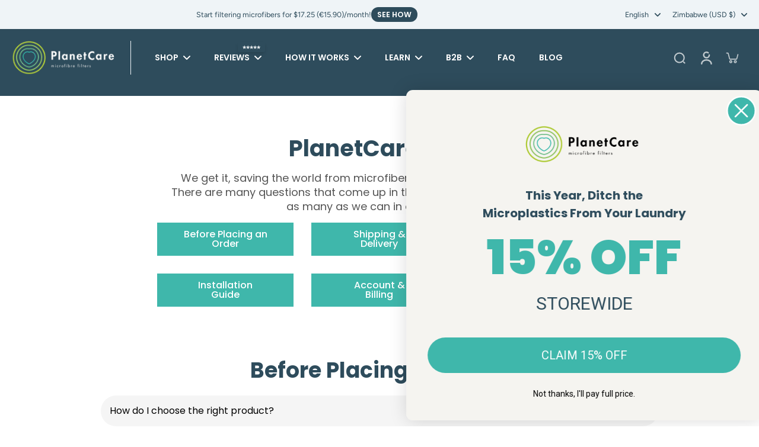

--- FILE ---
content_type: text/html; charset=utf-8
request_url: https://planetcare.org/en-int/pages/help
body_size: 74736
content:
<!doctype html>
<html
  class="no-js"
  lang="en"
  
>
  <head>
    <!-- Inteligems, installed by conversion design 10.3.2025 -->
    <script>
      window.Shopify = window.Shopify || {theme: {id: 182360506708, role: 'main' } };
      window._template = {
          directory: "",
          name: "page",
          suffix: "pf-db329d99"
      };
    </script>
    <script
      type="module"
      blocking="render"
      fetchpriority="high"
      src="https://cdn.intelligems.io/esm/a5f1829f418c/bundle.js"
      async
    ></script>

    <meta charset="utf-8">
    <meta http-equiv="X-UA-Compatible" content="IE=edge">
    <meta
      name="viewport"
      content="width=device-width, initial-scale=1.0, height=device-height, minimum-scale=1.0, maximum-scale=1.0"
    >
    <meta name="theme-color" content="">
    
    <!--
      begin Convert Experiences
        <script type="text/javascript" src="//cdn-4.convertexperiments.com/v1/js/10048261-100415610.js?environment=production"></script>
      end Convert Experiences code
    -->
    <!-- Hotjar Tracking Code for https://www.planetcare.org -->
    <script>
      (function(h,o,t,j,a,r){
          h.hj=h.hj||function(){(h.hj.q=h.hj.q||[]).push(arguments)};
          h._hjSettings={hjid:3093891,hjsv:6};
          a=o.getElementsByTagName('head')[0];
          r=o.createElement('script');r.async=1;
          r.src=t+h._hjSettings.hjid+j+h._hjSettings.hjsv;
          a.appendChild(r);
      })(window,document,'https://static.hotjar.com/c/hotjar-','.js?sv=');
    </script>

    <!-- Google Tag Manager -->
    <script>
      (function(w,d,s,l,i){w[l]=w[l]||[];w[l].push({'gtm.start':
      new Date().getTime(),event:'gtm.js'});var f=d.getElementsByTagName(s)[0],
      j=d.createElement(s),dl=l!='dataLayer'?'&l='+l:'';j.async=true;j.src=
      'https://www.googletagmanager.com/gtm.js?id='+i+dl;f.parentNode.insertBefore(j,f);
      })(window,document,'script','dataLayer','GTM-M9GS32JB');
    </script>
    <link
      rel="stylesheet"
      href="https://cdn.jsdelivr.net/npm/swiper@11/swiper-bundle.min.css"
    >

    <script src="https://cdn.jsdelivr.net/npm/swiper@11/swiper-bundle.min.js"></script>
    <!-- End Google Tag Manager -->
    
      <link rel="canonical" href="https://planetcare.org/en-int/pages/help">
    
<link rel="icon" type="image/png" href="//planetcare.org/cdn/shop/files/logo-round_6684c3d8-6af0-4e66-af5d-481ce0e88fdf.png?crop=center&height=32&v=1684221261&width=32"><link rel="preconnect" href="https://fonts.shopifycdn.com" crossorigin><title>
      Help
 &ndash; PlanetCare</title>

    

<meta property="og:site_name" content="PlanetCare">
<meta property="og:url" content="https://planetcare.org/en-int/pages/help">
<meta property="og:title" content="Help">
<meta property="og:type" content="website">
<meta property="og:description" content="Ranked #1 microfiber filtering solution in the world. Featured in Bloomberg Green, CNN, Treehugger, and other world&#39;s leading media"><meta name="twitter:card" content="summary_large_image">
<meta name="twitter:title" content="Help">
<meta name="twitter:description" content="Ranked #1 microfiber filtering solution in the world. Featured in Bloomberg Green, CNN, Treehugger, and other world&#39;s leading media">
<style data-shopify>@font-face {
  font-family: Poppins;
  font-weight: 700;
  font-style: normal;
  font-display: swap;
  src: url("//planetcare.org/cdn/fonts/poppins/poppins_n7.56758dcf284489feb014a026f3727f2f20a54626.woff2") format("woff2"),
       url("//planetcare.org/cdn/fonts/poppins/poppins_n7.f34f55d9b3d3205d2cd6f64955ff4b36f0cfd8da.woff") format("woff");
}

  @font-face {
  font-family: Figtree;
  font-weight: 400;
  font-style: normal;
  font-display: swap;
  src: url("//planetcare.org/cdn/fonts/figtree/figtree_n4.3c0838aba1701047e60be6a99a1b0a40ce9b8419.woff2") format("woff2"),
       url("//planetcare.org/cdn/fonts/figtree/figtree_n4.c0575d1db21fc3821f17fd6617d3dee552312137.woff") format("woff");
}

  @font-face {
  font-family: Poppins;
  font-weight: 600;
  font-style: normal;
  font-display: swap;
  src: url("//planetcare.org/cdn/fonts/poppins/poppins_n6.aa29d4918bc243723d56b59572e18228ed0786f6.woff2") format("woff2"),
       url("//planetcare.org/cdn/fonts/poppins/poppins_n6.5f815d845fe073750885d5b7e619ee00e8111208.woff") format("woff");
}

  @font-face {
  font-family: Poppins;
  font-weight: 600;
  font-style: normal;
  font-display: swap;
  src: url("//planetcare.org/cdn/fonts/poppins/poppins_n6.aa29d4918bc243723d56b59572e18228ed0786f6.woff2") format("woff2"),
       url("//planetcare.org/cdn/fonts/poppins/poppins_n6.5f815d845fe073750885d5b7e619ee00e8111208.woff") format("woff");
}

  @font-face {
  font-family: Poppins;
  font-weight: 400;
  font-style: normal;
  font-display: swap;
  src: url("//planetcare.org/cdn/fonts/poppins/poppins_n4.0ba78fa5af9b0e1a374041b3ceaadf0a43b41362.woff2") format("woff2"),
       url("//planetcare.org/cdn/fonts/poppins/poppins_n4.214741a72ff2596839fc9760ee7a770386cf16ca.woff") format("woff");
}


  @font-face {
  font-family: Figtree;
  font-weight: 700;
  font-style: normal;
  font-display: swap;
  src: url("//planetcare.org/cdn/fonts/figtree/figtree_n7.2fd9bfe01586148e644724096c9d75e8c7a90e55.woff2") format("woff2"),
       url("//planetcare.org/cdn/fonts/figtree/figtree_n7.ea05de92d862f9594794ab281c4c3a67501ef5fc.woff") format("woff");
}

  @font-face {
  font-family: Figtree;
  font-weight: 400;
  font-style: italic;
  font-display: swap;
  src: url("//planetcare.org/cdn/fonts/figtree/figtree_i4.89f7a4275c064845c304a4cf8a4a586060656db2.woff2") format("woff2"),
       url("//planetcare.org/cdn/fonts/figtree/figtree_i4.6f955aaaafc55a22ffc1f32ecf3756859a5ad3e2.woff") format("woff");
}

  @font-face {
  font-family: Figtree;
  font-weight: 700;
  font-style: italic;
  font-display: swap;
  src: url("//planetcare.org/cdn/fonts/figtree/figtree_i7.06add7096a6f2ab742e09ec7e498115904eda1fe.woff2") format("woff2"),
       url("//planetcare.org/cdn/fonts/figtree/figtree_i7.ee584b5fcaccdbb5518c0228158941f8df81b101.woff") format("woff");
}

</style><link href="//planetcare.org/cdn/shop/t/62/assets/theme.css?v=39219692951478240951743268661" rel="stylesheet" type="text/css" media="all" /><link href="//planetcare.org/cdn/shop/t/62/assets/review.css?v=138821208500217684131743268660" rel="stylesheet" type="text/css" media="all" /><link href="//planetcare.org/cdn/shop/t/62/assets/meetTheMicroFiber.css?v=124832290967686156831743268663" rel="stylesheet" type="text/css" media="all" /><link href="//planetcare.org/cdn/shop/t/62/assets/installation-guide.css?v=146395065533149449931743268667" rel="stylesheet" type="text/css" media="all" /><link href="//planetcare.org/cdn/shop/t/62/assets/hero-banner.css?v=42151648423678222091743268665" rel="stylesheet" type="text/css" media="all" /><link href="//planetcare.org/cdn/shop/t/62/assets/collage-alternate.css?v=78132854920039639211743268661" rel="stylesheet" type="text/css" media="all" />
<style data-shopify>:root,
  *:before {
    --base-font-size: 0.875rem;
    --font-size-medium-mobile: 0.9rem;
    --font-size-medium: 1.0rem;
    --font-size-small: 0.625rem;
    --font-size-small-mobile: 0.5625rem;
    --font-size-normal: 0.75rem;
    --font-size-normal-mobile: 0.675rem;
    --font-size-large: 1.25rem;
    --font-size-large-mobile: 1.125rem;
    --heading-highlight-font-size: 100%;
    --h1-font-size: 3.825rem;
    --h2-font-size: 2.25rem;
    --h3-font-size: 1.35rem;
    --h4-font-size: 1.2375rem;
    --h5-font-size: 1.125rem;
    --h6-font-size: 1.0125rem;
    --base-font-size-mobile: 0.7875rem;
    --h1-font-size-mobile: 1.9125rem;
    --h2-font-size-mobile: 1.35rem;
    --h3-font-size-mobile: 0.945rem;
    --h4-font-size-mobile: 0.86625rem;
    --h5-font-size-mobile: 0.7875rem;
    --h6-font-size-mobile: 0.70875rem;
    --rating-star-size: 0.7rem;
    --border-radius: 100px;
    --page-width: 1400px;
    --width-countdown: 7.875rem;
    --font-menu: Poppins, sans-serif;
    --font-menu-weight: 600;
    --font-menu-style: normal;
    --font-button: Poppins, sans-serif;
    --font-button-weight: 600;
    --font-button-style: normal;
    --font-body-family: Figtree, sans-serif;
    --font-body-style: normal;
    --font-body-weight: 400;
    --font-heading-family: Poppins, sans-serif;
    --font-heading-highlight: Poppins, sans-serif;
    --font-heading-highlight-style: normal;
    --font-heading-highlight-weight: 400;
    --font-heading-style: normal;
    --font-heading-weight: 700;
    --heading-text-tranform: none;
    --advanced-sections-spacing: 0px;
    --divider-spacing: -0;

    --colors-pulse-speech: 251, 133, 0;
    --image-treatment-overlay: 239, 244, 247;
    --image-treatment-text: 255, 255, 255;
    --colors-line-and-border: 0, 0, 0;
    --colors-line-and-border-base: 0, 0, 0;
    --colors-line-header: 239, 244, 247;
    --colors-line-footer: 239, 244, 247;
    --colors-background: 255, 255, 255;
    --colors-text: 85, 85, 85;
    --colors-heading: 46, 76, 92;
    --colors-heading-base: 46, 76, 92;
    --colors-background-secondary: 246, 246, 246;
    --colors-text-secondary: 85, 85, 85;
    --colors-heading-secondary: 46, 76, 92;
    --colors-text-link: 63, 183, 171;
    --background-color:  255, 255, 255;
    --background-color-header: 46, 76, 92;
    --colors-text-header: 255, 255, 255;
    --background-color-footer: 46, 76, 92;
    --colors-text-footer: 239, 244, 247;
    --colors-heading-footer: 255, 255, 255;
    --colors-text-link-footer: 248, 248, 248;
    --color-error: 169, 0, 0;
    --color-success: 91, 146, 167;
    --colors-price: 63, 183, 171;
    --colors-price-sale: 113, 189, 137;
    --colors-button-text: 255, 255, 255;
    --colors-button: 46, 76, 92;
    --colors-button-text-hover: 255, 255, 255;
    --colors-secondary-button: 46, 76, 92;
    --colors-button-hover: rgb(63, 183, 171);
    --colors-cart: 113, 189, 137;
    --colors-cart-text: 255, 255, 255;
    --colors-icon-rating: 228, 234, 16;
    --colors-transition-arrows: 46, 76, 92;
    --color-highlight: #2e4c5c;
    --background-pagination-slideshow: 46, 76, 92;
    
      --background-secondary-button: transparent;
      --colors-line-secondary-button: 46, 76, 92;
    
    
      --button-width: 120%;
      --button-height: 100%;
      --button-transform: rotate3d(0,0,1,10deg) translate3d(-1.2em,110%,0);
      --button-transform-origin: 0% 100%;
    
    
      --height-parallax: 110%;
    
    
      --image-zoom: 1.05;
    
    --card-product-bg: rgba(0,0,0,0);
    --card-product-padding: 20px;
    --card-product-padding-mobile: 5px;
    --card-product-alignment: center;
    
    --width-scrollbar: 0;
    --card-product-ratio: 100.0%;
    --card-product-img-position:  absolute;
    --card-product-img-height:  0;
    --card-product-img-zoom:  scale(1.1);
    --height-header: 0px;
  }
  .dark,
  .dark *:before {
    --image-treatment-overlay: 32, 32, 32;
    --image-treatment-text: 255, 255, 255;
    --colors-line-and-border: 46, 76, 92;
    --colors-line-and-border-base: 46, 76, 92;
    --colors-line-header: 91, 146, 167;
    --colors-line-footer: 239, 244, 247;
    --colors-background: 46, 76, 92;
    --colors-text: 137, 137, 137;
    --colors-heading: 255, 255, 255;
    --colors-heading-base: 255, 255, 255;
    --background-color: 46, 76, 92;
    --colors-text-link: 200, 184, 159;
    --color-error: 255, 88, 88;
    --color-success: 113, 189, 137;
    --background-color-header: 46, 76, 92;
    --colors-text-header: 91, 146, 167;
    --background-color-footer: 46, 76, 92;
    --colors-text-footer: 239, 244, 247;
    --colors-heading-footer: 255, 255, 255;
    --colors-text-link-footer: 248, 248, 248;
    --colors-price: 63, 183, 171;
    --colors-price-sale: 113, 189, 137;
    --colors-button-text: 255, 255, 255;
    --colors-button: 46, 76, 92;
    --colors-button-text-hover: 46, 76, 92;
    --colors-secondary-button: 255, 255, 255;
    --colors-button-hover: rgb(255, 255, 255);
    --colors-cart: 113, 189, 137;
    --colors-cart-text: 255, 255, 255;
    --colors-background-secondary: 58, 58, 58;
    --colors-text-secondary: 255, 255, 255;
    --colors-heading-secondary: 255, 255, 255;
    --colors-icon-rating: 63, 183, 171;
    --colors-pulse-speech: 251, 133, 0;
    --colors-transition-arrows: 46, 76, 92;
    --color-highlight: #FFFFFF;
    
      --background-secondary-button: transparent;
      --colors-line-secondary-button: 255, 255, 255;
    
    --card-product-bg: rgba(0,0,0,0);
  }
  shopify-accelerated-checkout {
    --shopify-accelerated-checkout-button-border-radius: 100px;
  }
  shopify-accelerated-checkout-cart {
    --shopify-accelerated-checkout-button-border-radius: 100px;
    --shopify-accelerated-checkout-inline-alignment: end;
    --shopify-accelerated-checkout-button-block-size: 48px;
    --shopify-accelerated-checkout-button-inline-size: 48px;
  }
  
    [role="button"],
    [type="button"],
    .button {
      color: rgb(var(--colors-button-text));
    }
    button.button-solid,
    .button.button-solid {
      border: none;
      background-color: rgba(var(--colors-button));
    }
    button.button-disable-effect,
    .button.button-disable-effect,
    .payment-button .shopify-payment-button__button--unbranded {
      color: rgb(var(--colors-button-text));
      background-color: rgba(var(--colors-button));
    }
    .button-action {
      border: none;
      color: rgb(var(--colors-button-text));
      background-color: rgba(var(--colors-button));
    }
  
  [role="button"],
  [type="button"],
  .button {
    direction: ltr;
  }
  .header, .header *::before {
    --colors-text: var(--colors-text-header);
    --colors-heading: var(--colors-text-header);
    --colors-price: var(--colors-text-header);
    --colors-line-and-border: var(--colors-line-header);
  }
  #sticky-header-content .divider { 
    --colors-line-and-border: var(--colors-line-header);
  }
  .paginate-slide-image {
    background: rgba(var(--background-pagination-slideshow));
    color: #ffffff
  }
  
  .section-quick-links,
  .section-quick-links *::before,
  .section-footer,
  .section-footer *::before {
    --colors-text: var(--colors-text-footer);
    --colors-heading: var(--colors-heading-footer);
    --colors-text-link: var(--colors-text-link-footer);
    --colors-line-and-border: var(--colors-line-footer);
  }
  .sticky-header {
    --font-body-weight: 700;
  }

  .scrollbar-horizontal {
    position: relative;
    -ms-overflow-style: none;
  }
  .scrollbar-horizontal::-webkit-scrollbar-track {
    background-color: #ececec;
  }
  .scrollbar-horizontal::-webkit-scrollbar {
    height: 3px;
  }

  .scrollbar-horizontal::-webkit-scrollbar-track {
    -webkit-box-shadow: inset 0 0 0px rgba(0, 0, 0, 0);
  }

  .scrollbar-horizontal::-webkit-scrollbar-thumb {
    visibility: visible;
    background-color: #747474;
  }

  .scrollbar-horizontal::-webkit-scrollbar-thumb:hover {
    background-color: #747474;
  }
  body.scrollbar-body::-webkit-scrollbar{
    width: 8px;
  }
  .scrollbar-body::-webkit-scrollbar-track{
    background: #ececec;
  }
  .scrollbar-horizontal {
    position: relative;
    -ms-overflow-style: none;
  }
  .scrollbar-horizontal::-webkit-scrollbar-track {
    background-color: #ececec;
  }
  .scrollbar-horizontal::-webkit-scrollbar {
    height: 3px;
  }

  .scrollbar-horizontal::-webkit-scrollbar-track {
    -webkit-box-shadow: inset 0 0 0px rgba(0, 0, 0, 0);
  }

  .scrollbar-horizontal::-webkit-scrollbar-thumb {
    visibility: visible;
    background-color: #747474;
  }

  .scrollbar-horizontal::-webkit-scrollbar-thumb:hover {
    background-color: #747474;
  }
  .scrollbar-body::-webkit-scrollbar{
    width: 3px;
  }
  .scrollbar-body::-webkit-scrollbar-track{
    background: #ececec;
  }
  .scrollbar-body.scrollbar-visible:active::-webkit-scrollbar-thumb,
  .scrollbar-body.scrollbar-visible:focus::-webkit-scrollbar-thumb,
  .scrollbar-body.scrollbar-visible:hover::-webkit-scrollbar-thumb {
    background: #747474;
    visibility: visible;
  }
  .scrollbar-body.scrollbar-visible::-webkit-scrollbar-track{
    background: transparent;
  }
  .scrollbar-body.scrollbar-visible::-webkit-scrollbar-thumb{
    background: transparent;
    visibility: visible;
  }
  .scrollbar-body::-webkit-scrollbar-thumb{
    background: #747474;
  }
  .animate-scroll-banner {
    animation: scrollX var(--duration, 10s) linear infinite var(--play-state, running) var(--direction);
  }
  .padding-scrollbar, .padding-scrollbar-header {
    padding-right: min(var(--width-scrollbar), 20px);
  }
  .rtl .padding-scrollbar-header {
    padding-left: min(var(--width-scrollbar), 20px);
    padding-right: 0;
  }
  
  
  .des-block iframe {
    width: 100%;
    height: 100%;
  }
  .toggle-compare  + label span:first-child,
  .toggle-compare:checked + label span:last-child {
    display: block
  }
  .toggle-compare  + label span:last-child,
  .toggle-compare:checked + label span:first-child {
    display: none;
  }
  .card-product:not(.recommendations) {}
  .dark .card-product:not(.recommendations) {background: transparent;}
  .card-product:not(.recommendations) .card-info,
  .card-product:not(.recommendations) .x-variants-data {
    padding-left: 5px;
    padding-right: 5px;
  }
  .card-product:not(.recommendations) .card-info .x-variants-data
  {
    padding-left: 0;
    padding-right: 0;
  }
  .card-product-slideshow {
      background: #F6F6F6;}
  .dark .card-product-slideshow {
      background: #3a3a3a;}
  button[class*='shopify-payment-button__more-options'] {
    color: rgba(var(--colors-text));
  }
  @media (min-width: 768px){
    .list-layout .card-product:not(.recommendations) {
      padding-bottom: 0;
    }
    .list-layout .card-product:not(.recommendations) .card-info,
    .list-layout .card-product:not(.recommendations) .x-variants-data{
      padding-left: 0;
      padding-right: 0;
    }
    shopify-accelerated-checkout-cart {
    --shopify-accelerated-checkout-button-block-size: 46px;
    --shopify-accelerated-checkout-button-inline-size: 46px;
  }
  }
  @media (min-width: 1024px){
    .payment-button .shopify-payment-button__button--unbranded {
      color: rgb(var(--colors-button-text));
      background: rgba(var(--colors-button));
    }
    .card-product:not(.recommendations) .card-info,
    .card-product:not(.recommendations) .x-variants-data {
      padding-left: 20px;
      padding-right: 20px;
    }
    [role="button"],
    [type="button"],
    .button { 
      color: rgba(var(--colors-button-text));
    }
    button.button-solid,
    .button.button-solid {
      border: none;
      box-shadow: none;
      color: rgb(var(--colors-button-text));
      background-color: rgba(var(--colors-button));
      overflow: hidden;
      background-origin: border-box;
    }
    button.button-solid:hover,
    .button.button-solid:hover {
      
      transition-delay: 0.5s;
      
      transition-property: background-color;
      background-color: var(--colors-button-hover);
      color: rgba(var(--colors-button-text-hover));
      background-origin: border-box;
    }
    .button-action {
      border: none;
      color: rgba(var(--colors-button-text-hover));
      background-color: var(--colors-button-hover);
    }
    button.button-disable-effect,
    .button.button-disable-effect {
      color: rgb(var(--colors-button-text));
      background-color: rgba(var(--colors-button));
    }
    button.button-disable-effect:hover,
    .button.button-disable-effect:hover {
      color: rgba(var(--colors-button-text-hover));
      background-color: var(--colors-button-hover);
    }
    
      button.button-solid:before,
      .button.button-solid:before {
        content: "";
        z-index: -1;
        position: absolute;
        top: 0;
        right: 0;
        bottom: 0;
        left: 0;
        width: var(--button-width);
        height: var(--button-height);
        background-color: var(--colors-button-hover);
        backface-visibility: hidden;
        will-change: transform;
        transform: var(--button-transform);
        transform-origin: var(--button-transform-origin);
        transition: transform 0.5s ease;
      }
      button.button-solid:hover:before,
      .button.button-solid:hover:before {
        transform: rotate3d(0,0,1,0) translateZ(0);
      }
    
    
  }</style>
    
    <script>window.performance && window.performance.mark && window.performance.mark('shopify.content_for_header.start');</script><meta name="google-site-verification" content="enqnZijsTtiSVw-EgvQ0rNFQIkqBp9jFLOdybwtYWiM">
<meta id="shopify-digital-wallet" name="shopify-digital-wallet" content="/8801452087/digital_wallets/dialog">
<meta name="shopify-checkout-api-token" content="16534c57c672279babc4713c56d3b56d">
<meta id="in-context-paypal-metadata" data-shop-id="8801452087" data-venmo-supported="false" data-environment="production" data-locale="en_US" data-paypal-v4="true" data-currency="USD">
<link rel="alternate" hreflang="x-default" href="https://planetcare.org/pages/help">
<link rel="alternate" hreflang="en" href="https://planetcare.org/pages/help">
<link rel="alternate" hreflang="nl" href="https://planetcare.org/nl/pages/help">
<link rel="alternate" hreflang="de" href="https://planetcare.org/de/pages/help">
<link rel="alternate" hreflang="fr" href="https://planetcare.org/fr/pages/help">
<link rel="alternate" hreflang="en-NZ" href="https://planetcare.org/en-int/pages/help">
<link rel="alternate" hreflang="nl-NZ" href="https://planetcare.org/nl-int/pages/help">
<link rel="alternate" hreflang="de-NZ" href="https://planetcare.org/de-int/pages/help">
<link rel="alternate" hreflang="fr-NZ" href="https://planetcare.org/fr-int/pages/help">
<link rel="alternate" hreflang="en-AE" href="https://planetcare.org/en-int/pages/help">
<link rel="alternate" hreflang="nl-AE" href="https://planetcare.org/nl-int/pages/help">
<link rel="alternate" hreflang="de-AE" href="https://planetcare.org/de-int/pages/help">
<link rel="alternate" hreflang="fr-AE" href="https://planetcare.org/fr-int/pages/help">
<link rel="alternate" hreflang="en-SA" href="https://planetcare.org/en-int/pages/help">
<link rel="alternate" hreflang="nl-SA" href="https://planetcare.org/nl-int/pages/help">
<link rel="alternate" hreflang="de-SA" href="https://planetcare.org/de-int/pages/help">
<link rel="alternate" hreflang="fr-SA" href="https://planetcare.org/fr-int/pages/help">
<link rel="alternate" hreflang="en-SG" href="https://planetcare.org/en-int/pages/help">
<link rel="alternate" hreflang="nl-SG" href="https://planetcare.org/nl-int/pages/help">
<link rel="alternate" hreflang="de-SG" href="https://planetcare.org/de-int/pages/help">
<link rel="alternate" hreflang="fr-SG" href="https://planetcare.org/fr-int/pages/help">
<link rel="alternate" hreflang="en-ZA" href="https://planetcare.org/en-int/pages/help">
<link rel="alternate" hreflang="nl-ZA" href="https://planetcare.org/nl-int/pages/help">
<link rel="alternate" hreflang="de-ZA" href="https://planetcare.org/de-int/pages/help">
<link rel="alternate" hreflang="fr-ZA" href="https://planetcare.org/fr-int/pages/help">
<link rel="alternate" hreflang="en-RE" href="https://planetcare.org/en-int/pages/help">
<link rel="alternate" hreflang="nl-RE" href="https://planetcare.org/nl-int/pages/help">
<link rel="alternate" hreflang="de-RE" href="https://planetcare.org/de-int/pages/help">
<link rel="alternate" hreflang="fr-RE" href="https://planetcare.org/fr-int/pages/help">
<link rel="alternate" hreflang="en-NE" href="https://planetcare.org/en-int/pages/help">
<link rel="alternate" hreflang="nl-NE" href="https://planetcare.org/nl-int/pages/help">
<link rel="alternate" hreflang="de-NE" href="https://planetcare.org/de-int/pages/help">
<link rel="alternate" hreflang="fr-NE" href="https://planetcare.org/fr-int/pages/help">
<link rel="alternate" hreflang="en-NG" href="https://planetcare.org/en-int/pages/help">
<link rel="alternate" hreflang="nl-NG" href="https://planetcare.org/nl-int/pages/help">
<link rel="alternate" hreflang="de-NG" href="https://planetcare.org/de-int/pages/help">
<link rel="alternate" hreflang="fr-NG" href="https://planetcare.org/fr-int/pages/help">
<link rel="alternate" hreflang="en-RW" href="https://planetcare.org/en-int/pages/help">
<link rel="alternate" hreflang="nl-RW" href="https://planetcare.org/nl-int/pages/help">
<link rel="alternate" hreflang="de-RW" href="https://planetcare.org/de-int/pages/help">
<link rel="alternate" hreflang="fr-RW" href="https://planetcare.org/fr-int/pages/help">
<link rel="alternate" hreflang="en-ST" href="https://planetcare.org/en-int/pages/help">
<link rel="alternate" hreflang="nl-ST" href="https://planetcare.org/nl-int/pages/help">
<link rel="alternate" hreflang="de-ST" href="https://planetcare.org/de-int/pages/help">
<link rel="alternate" hreflang="fr-ST" href="https://planetcare.org/fr-int/pages/help">
<link rel="alternate" hreflang="en-SN" href="https://planetcare.org/en-int/pages/help">
<link rel="alternate" hreflang="nl-SN" href="https://planetcare.org/nl-int/pages/help">
<link rel="alternate" hreflang="de-SN" href="https://planetcare.org/de-int/pages/help">
<link rel="alternate" hreflang="fr-SN" href="https://planetcare.org/fr-int/pages/help">
<link rel="alternate" hreflang="en-SC" href="https://planetcare.org/en-int/pages/help">
<link rel="alternate" hreflang="nl-SC" href="https://planetcare.org/nl-int/pages/help">
<link rel="alternate" hreflang="de-SC" href="https://planetcare.org/de-int/pages/help">
<link rel="alternate" hreflang="fr-SC" href="https://planetcare.org/fr-int/pages/help">
<link rel="alternate" hreflang="en-SL" href="https://planetcare.org/en-int/pages/help">
<link rel="alternate" hreflang="nl-SL" href="https://planetcare.org/nl-int/pages/help">
<link rel="alternate" hreflang="de-SL" href="https://planetcare.org/de-int/pages/help">
<link rel="alternate" hreflang="fr-SL" href="https://planetcare.org/fr-int/pages/help">
<link rel="alternate" hreflang="en-SO" href="https://planetcare.org/en-int/pages/help">
<link rel="alternate" hreflang="nl-SO" href="https://planetcare.org/nl-int/pages/help">
<link rel="alternate" hreflang="de-SO" href="https://planetcare.org/de-int/pages/help">
<link rel="alternate" hreflang="fr-SO" href="https://planetcare.org/fr-int/pages/help">
<link rel="alternate" hreflang="en-SS" href="https://planetcare.org/en-int/pages/help">
<link rel="alternate" hreflang="nl-SS" href="https://planetcare.org/nl-int/pages/help">
<link rel="alternate" hreflang="de-SS" href="https://planetcare.org/de-int/pages/help">
<link rel="alternate" hreflang="fr-SS" href="https://planetcare.org/fr-int/pages/help">
<link rel="alternate" hreflang="en-SH" href="https://planetcare.org/en-int/pages/help">
<link rel="alternate" hreflang="nl-SH" href="https://planetcare.org/nl-int/pages/help">
<link rel="alternate" hreflang="de-SH" href="https://planetcare.org/de-int/pages/help">
<link rel="alternate" hreflang="fr-SH" href="https://planetcare.org/fr-int/pages/help">
<link rel="alternate" hreflang="en-SD" href="https://planetcare.org/en-int/pages/help">
<link rel="alternate" hreflang="nl-SD" href="https://planetcare.org/nl-int/pages/help">
<link rel="alternate" hreflang="de-SD" href="https://planetcare.org/de-int/pages/help">
<link rel="alternate" hreflang="fr-SD" href="https://planetcare.org/fr-int/pages/help">
<link rel="alternate" hreflang="en-TZ" href="https://planetcare.org/en-int/pages/help">
<link rel="alternate" hreflang="nl-TZ" href="https://planetcare.org/nl-int/pages/help">
<link rel="alternate" hreflang="de-TZ" href="https://planetcare.org/de-int/pages/help">
<link rel="alternate" hreflang="fr-TZ" href="https://planetcare.org/fr-int/pages/help">
<link rel="alternate" hreflang="en-TG" href="https://planetcare.org/en-int/pages/help">
<link rel="alternate" hreflang="nl-TG" href="https://planetcare.org/nl-int/pages/help">
<link rel="alternate" hreflang="de-TG" href="https://planetcare.org/de-int/pages/help">
<link rel="alternate" hreflang="fr-TG" href="https://planetcare.org/fr-int/pages/help">
<link rel="alternate" hreflang="en-TA" href="https://planetcare.org/en-int/pages/help">
<link rel="alternate" hreflang="nl-TA" href="https://planetcare.org/nl-int/pages/help">
<link rel="alternate" hreflang="de-TA" href="https://planetcare.org/de-int/pages/help">
<link rel="alternate" hreflang="fr-TA" href="https://planetcare.org/fr-int/pages/help">
<link rel="alternate" hreflang="en-TN" href="https://planetcare.org/en-int/pages/help">
<link rel="alternate" hreflang="nl-TN" href="https://planetcare.org/nl-int/pages/help">
<link rel="alternate" hreflang="de-TN" href="https://planetcare.org/de-int/pages/help">
<link rel="alternate" hreflang="fr-TN" href="https://planetcare.org/fr-int/pages/help">
<link rel="alternate" hreflang="en-UG" href="https://planetcare.org/en-int/pages/help">
<link rel="alternate" hreflang="nl-UG" href="https://planetcare.org/nl-int/pages/help">
<link rel="alternate" hreflang="de-UG" href="https://planetcare.org/de-int/pages/help">
<link rel="alternate" hreflang="fr-UG" href="https://planetcare.org/fr-int/pages/help">
<link rel="alternate" hreflang="en-ZM" href="https://planetcare.org/en-int/pages/help">
<link rel="alternate" hreflang="nl-ZM" href="https://planetcare.org/nl-int/pages/help">
<link rel="alternate" hreflang="de-ZM" href="https://planetcare.org/de-int/pages/help">
<link rel="alternate" hreflang="fr-ZM" href="https://planetcare.org/fr-int/pages/help">
<link rel="alternate" hreflang="en-ZW" href="https://planetcare.org/en-int/pages/help">
<link rel="alternate" hreflang="nl-ZW" href="https://planetcare.org/nl-int/pages/help">
<link rel="alternate" hreflang="de-ZW" href="https://planetcare.org/de-int/pages/help">
<link rel="alternate" hreflang="fr-ZW" href="https://planetcare.org/fr-int/pages/help">
<link rel="alternate" hreflang="en-OM" href="https://planetcare.org/en-int/pages/help">
<link rel="alternate" hreflang="nl-OM" href="https://planetcare.org/nl-int/pages/help">
<link rel="alternate" hreflang="de-OM" href="https://planetcare.org/de-int/pages/help">
<link rel="alternate" hreflang="fr-OM" href="https://planetcare.org/fr-int/pages/help">
<link rel="alternate" hreflang="en-PK" href="https://planetcare.org/en-int/pages/help">
<link rel="alternate" hreflang="nl-PK" href="https://planetcare.org/nl-int/pages/help">
<link rel="alternate" hreflang="de-PK" href="https://planetcare.org/de-int/pages/help">
<link rel="alternate" hreflang="fr-PK" href="https://planetcare.org/fr-int/pages/help">
<link rel="alternate" hreflang="en-PH" href="https://planetcare.org/en-int/pages/help">
<link rel="alternate" hreflang="nl-PH" href="https://planetcare.org/nl-int/pages/help">
<link rel="alternate" hreflang="de-PH" href="https://planetcare.org/de-int/pages/help">
<link rel="alternate" hreflang="fr-PH" href="https://planetcare.org/fr-int/pages/help">
<link rel="alternate" hreflang="en-QA" href="https://planetcare.org/en-int/pages/help">
<link rel="alternate" hreflang="nl-QA" href="https://planetcare.org/nl-int/pages/help">
<link rel="alternate" hreflang="de-QA" href="https://planetcare.org/de-int/pages/help">
<link rel="alternate" hreflang="fr-QA" href="https://planetcare.org/fr-int/pages/help">
<link rel="alternate" hreflang="en-KR" href="https://planetcare.org/en-int/pages/help">
<link rel="alternate" hreflang="nl-KR" href="https://planetcare.org/nl-int/pages/help">
<link rel="alternate" hreflang="de-KR" href="https://planetcare.org/de-int/pages/help">
<link rel="alternate" hreflang="fr-KR" href="https://planetcare.org/fr-int/pages/help">
<link rel="alternate" hreflang="en-LK" href="https://planetcare.org/en-int/pages/help">
<link rel="alternate" hreflang="nl-LK" href="https://planetcare.org/nl-int/pages/help">
<link rel="alternate" hreflang="de-LK" href="https://planetcare.org/de-int/pages/help">
<link rel="alternate" hreflang="fr-LK" href="https://planetcare.org/fr-int/pages/help">
<link rel="alternate" hreflang="en-TW" href="https://planetcare.org/en-int/pages/help">
<link rel="alternate" hreflang="nl-TW" href="https://planetcare.org/nl-int/pages/help">
<link rel="alternate" hreflang="de-TW" href="https://planetcare.org/de-int/pages/help">
<link rel="alternate" hreflang="fr-TW" href="https://planetcare.org/fr-int/pages/help">
<link rel="alternate" hreflang="en-TJ" href="https://planetcare.org/en-int/pages/help">
<link rel="alternate" hreflang="nl-TJ" href="https://planetcare.org/nl-int/pages/help">
<link rel="alternate" hreflang="de-TJ" href="https://planetcare.org/de-int/pages/help">
<link rel="alternate" hreflang="fr-TJ" href="https://planetcare.org/fr-int/pages/help">
<link rel="alternate" hreflang="en-TH" href="https://planetcare.org/en-int/pages/help">
<link rel="alternate" hreflang="nl-TH" href="https://planetcare.org/nl-int/pages/help">
<link rel="alternate" hreflang="de-TH" href="https://planetcare.org/de-int/pages/help">
<link rel="alternate" hreflang="fr-TH" href="https://planetcare.org/fr-int/pages/help">
<link rel="alternate" hreflang="en-UZ" href="https://planetcare.org/en-int/pages/help">
<link rel="alternate" hreflang="nl-UZ" href="https://planetcare.org/nl-int/pages/help">
<link rel="alternate" hreflang="de-UZ" href="https://planetcare.org/de-int/pages/help">
<link rel="alternate" hreflang="fr-UZ" href="https://planetcare.org/fr-int/pages/help">
<link rel="alternate" hreflang="en-VN" href="https://planetcare.org/en-int/pages/help">
<link rel="alternate" hreflang="nl-VN" href="https://planetcare.org/nl-int/pages/help">
<link rel="alternate" hreflang="de-VN" href="https://planetcare.org/de-int/pages/help">
<link rel="alternate" hreflang="fr-VN" href="https://planetcare.org/fr-int/pages/help">
<link rel="alternate" hreflang="en-YE" href="https://planetcare.org/en-int/pages/help">
<link rel="alternate" hreflang="nl-YE" href="https://planetcare.org/nl-int/pages/help">
<link rel="alternate" hreflang="de-YE" href="https://planetcare.org/de-int/pages/help">
<link rel="alternate" hreflang="fr-YE" href="https://planetcare.org/fr-int/pages/help">
<link rel="alternate" hreflang="en-NI" href="https://planetcare.org/en-int/pages/help">
<link rel="alternate" hreflang="nl-NI" href="https://planetcare.org/nl-int/pages/help">
<link rel="alternate" hreflang="de-NI" href="https://planetcare.org/de-int/pages/help">
<link rel="alternate" hreflang="fr-NI" href="https://planetcare.org/fr-int/pages/help">
<link rel="alternate" hreflang="en-PA" href="https://planetcare.org/en-int/pages/help">
<link rel="alternate" hreflang="nl-PA" href="https://planetcare.org/nl-int/pages/help">
<link rel="alternate" hreflang="de-PA" href="https://planetcare.org/de-int/pages/help">
<link rel="alternate" hreflang="fr-PA" href="https://planetcare.org/fr-int/pages/help">
<link rel="alternate" hreflang="en-SX" href="https://planetcare.org/en-int/pages/help">
<link rel="alternate" hreflang="nl-SX" href="https://planetcare.org/nl-int/pages/help">
<link rel="alternate" hreflang="de-SX" href="https://planetcare.org/de-int/pages/help">
<link rel="alternate" hreflang="fr-SX" href="https://planetcare.org/fr-int/pages/help">
<link rel="alternate" hreflang="en-BL" href="https://planetcare.org/en-int/pages/help">
<link rel="alternate" hreflang="nl-BL" href="https://planetcare.org/nl-int/pages/help">
<link rel="alternate" hreflang="de-BL" href="https://planetcare.org/de-int/pages/help">
<link rel="alternate" hreflang="fr-BL" href="https://planetcare.org/fr-int/pages/help">
<link rel="alternate" hreflang="en-KN" href="https://planetcare.org/en-int/pages/help">
<link rel="alternate" hreflang="nl-KN" href="https://planetcare.org/nl-int/pages/help">
<link rel="alternate" hreflang="de-KN" href="https://planetcare.org/de-int/pages/help">
<link rel="alternate" hreflang="fr-KN" href="https://planetcare.org/fr-int/pages/help">
<link rel="alternate" hreflang="en-LC" href="https://planetcare.org/en-int/pages/help">
<link rel="alternate" hreflang="nl-LC" href="https://planetcare.org/nl-int/pages/help">
<link rel="alternate" hreflang="de-LC" href="https://planetcare.org/de-int/pages/help">
<link rel="alternate" hreflang="fr-LC" href="https://planetcare.org/fr-int/pages/help">
<link rel="alternate" hreflang="en-MF" href="https://planetcare.org/en-int/pages/help">
<link rel="alternate" hreflang="nl-MF" href="https://planetcare.org/nl-int/pages/help">
<link rel="alternate" hreflang="de-MF" href="https://planetcare.org/de-int/pages/help">
<link rel="alternate" hreflang="fr-MF" href="https://planetcare.org/fr-int/pages/help">
<link rel="alternate" hreflang="en-PM" href="https://planetcare.org/en-int/pages/help">
<link rel="alternate" hreflang="nl-PM" href="https://planetcare.org/nl-int/pages/help">
<link rel="alternate" hreflang="de-PM" href="https://planetcare.org/de-int/pages/help">
<link rel="alternate" hreflang="fr-PM" href="https://planetcare.org/fr-int/pages/help">
<link rel="alternate" hreflang="en-VC" href="https://planetcare.org/en-int/pages/help">
<link rel="alternate" hreflang="nl-VC" href="https://planetcare.org/nl-int/pages/help">
<link rel="alternate" hreflang="de-VC" href="https://planetcare.org/de-int/pages/help">
<link rel="alternate" hreflang="fr-VC" href="https://planetcare.org/fr-int/pages/help">
<link rel="alternate" hreflang="en-TT" href="https://planetcare.org/en-int/pages/help">
<link rel="alternate" hreflang="nl-TT" href="https://planetcare.org/nl-int/pages/help">
<link rel="alternate" hreflang="de-TT" href="https://planetcare.org/de-int/pages/help">
<link rel="alternate" hreflang="fr-TT" href="https://planetcare.org/fr-int/pages/help">
<link rel="alternate" hreflang="en-UM" href="https://planetcare.org/en-int/pages/help">
<link rel="alternate" hreflang="nl-UM" href="https://planetcare.org/nl-int/pages/help">
<link rel="alternate" hreflang="de-UM" href="https://planetcare.org/de-int/pages/help">
<link rel="alternate" hreflang="fr-UM" href="https://planetcare.org/fr-int/pages/help">
<link rel="alternate" hreflang="en-NU" href="https://planetcare.org/en-int/pages/help">
<link rel="alternate" hreflang="nl-NU" href="https://planetcare.org/nl-int/pages/help">
<link rel="alternate" hreflang="de-NU" href="https://planetcare.org/de-int/pages/help">
<link rel="alternate" hreflang="fr-NU" href="https://planetcare.org/fr-int/pages/help">
<link rel="alternate" hreflang="en-NF" href="https://planetcare.org/en-int/pages/help">
<link rel="alternate" hreflang="nl-NF" href="https://planetcare.org/nl-int/pages/help">
<link rel="alternate" hreflang="de-NF" href="https://planetcare.org/de-int/pages/help">
<link rel="alternate" hreflang="fr-NF" href="https://planetcare.org/fr-int/pages/help">
<link rel="alternate" hreflang="en-PG" href="https://planetcare.org/en-int/pages/help">
<link rel="alternate" hreflang="nl-PG" href="https://planetcare.org/nl-int/pages/help">
<link rel="alternate" hreflang="de-PG" href="https://planetcare.org/de-int/pages/help">
<link rel="alternate" hreflang="fr-PG" href="https://planetcare.org/fr-int/pages/help">
<link rel="alternate" hreflang="en-PN" href="https://planetcare.org/en-int/pages/help">
<link rel="alternate" hreflang="nl-PN" href="https://planetcare.org/nl-int/pages/help">
<link rel="alternate" hreflang="de-PN" href="https://planetcare.org/de-int/pages/help">
<link rel="alternate" hreflang="fr-PN" href="https://planetcare.org/fr-int/pages/help">
<link rel="alternate" hreflang="en-WS" href="https://planetcare.org/en-int/pages/help">
<link rel="alternate" hreflang="nl-WS" href="https://planetcare.org/nl-int/pages/help">
<link rel="alternate" hreflang="de-WS" href="https://planetcare.org/de-int/pages/help">
<link rel="alternate" hreflang="fr-WS" href="https://planetcare.org/fr-int/pages/help">
<link rel="alternate" hreflang="en-SB" href="https://planetcare.org/en-int/pages/help">
<link rel="alternate" hreflang="nl-SB" href="https://planetcare.org/nl-int/pages/help">
<link rel="alternate" hreflang="de-SB" href="https://planetcare.org/de-int/pages/help">
<link rel="alternate" hreflang="fr-SB" href="https://planetcare.org/fr-int/pages/help">
<link rel="alternate" hreflang="en-TK" href="https://planetcare.org/en-int/pages/help">
<link rel="alternate" hreflang="nl-TK" href="https://planetcare.org/nl-int/pages/help">
<link rel="alternate" hreflang="de-TK" href="https://planetcare.org/de-int/pages/help">
<link rel="alternate" hreflang="fr-TK" href="https://planetcare.org/fr-int/pages/help">
<link rel="alternate" hreflang="en-TO" href="https://planetcare.org/en-int/pages/help">
<link rel="alternate" hreflang="nl-TO" href="https://planetcare.org/nl-int/pages/help">
<link rel="alternate" hreflang="de-TO" href="https://planetcare.org/de-int/pages/help">
<link rel="alternate" hreflang="fr-TO" href="https://planetcare.org/fr-int/pages/help">
<link rel="alternate" hreflang="en-TV" href="https://planetcare.org/en-int/pages/help">
<link rel="alternate" hreflang="nl-TV" href="https://planetcare.org/nl-int/pages/help">
<link rel="alternate" hreflang="de-TV" href="https://planetcare.org/de-int/pages/help">
<link rel="alternate" hreflang="fr-TV" href="https://planetcare.org/fr-int/pages/help">
<link rel="alternate" hreflang="en-VU" href="https://planetcare.org/en-int/pages/help">
<link rel="alternate" hreflang="nl-VU" href="https://planetcare.org/nl-int/pages/help">
<link rel="alternate" hreflang="de-VU" href="https://planetcare.org/de-int/pages/help">
<link rel="alternate" hreflang="fr-VU" href="https://planetcare.org/fr-int/pages/help">
<link rel="alternate" hreflang="en-WF" href="https://planetcare.org/en-int/pages/help">
<link rel="alternate" hreflang="nl-WF" href="https://planetcare.org/nl-int/pages/help">
<link rel="alternate" hreflang="de-WF" href="https://planetcare.org/de-int/pages/help">
<link rel="alternate" hreflang="fr-WF" href="https://planetcare.org/fr-int/pages/help">
<link rel="alternate" hreflang="en-PY" href="https://planetcare.org/en-int/pages/help">
<link rel="alternate" hreflang="nl-PY" href="https://planetcare.org/nl-int/pages/help">
<link rel="alternate" hreflang="de-PY" href="https://planetcare.org/de-int/pages/help">
<link rel="alternate" hreflang="fr-PY" href="https://planetcare.org/fr-int/pages/help">
<link rel="alternate" hreflang="en-PE" href="https://planetcare.org/en-int/pages/help">
<link rel="alternate" hreflang="nl-PE" href="https://planetcare.org/nl-int/pages/help">
<link rel="alternate" hreflang="de-PE" href="https://planetcare.org/de-int/pages/help">
<link rel="alternate" hreflang="fr-PE" href="https://planetcare.org/fr-int/pages/help">
<link rel="alternate" hreflang="en-SR" href="https://planetcare.org/en-int/pages/help">
<link rel="alternate" hreflang="nl-SR" href="https://planetcare.org/nl-int/pages/help">
<link rel="alternate" hreflang="de-SR" href="https://planetcare.org/de-int/pages/help">
<link rel="alternate" hreflang="fr-SR" href="https://planetcare.org/fr-int/pages/help">
<link rel="alternate" hreflang="en-UY" href="https://planetcare.org/en-int/pages/help">
<link rel="alternate" hreflang="nl-UY" href="https://planetcare.org/nl-int/pages/help">
<link rel="alternate" hreflang="de-UY" href="https://planetcare.org/de-int/pages/help">
<link rel="alternate" hreflang="fr-UY" href="https://planetcare.org/fr-int/pages/help">
<link rel="alternate" hreflang="en-VE" href="https://planetcare.org/en-int/pages/help">
<link rel="alternate" hreflang="nl-VE" href="https://planetcare.org/nl-int/pages/help">
<link rel="alternate" hreflang="de-VE" href="https://planetcare.org/de-int/pages/help">
<link rel="alternate" hreflang="fr-VE" href="https://planetcare.org/fr-int/pages/help">
<link rel="alternate" hreflang="en-MY" href="https://planetcare.org/en-int/pages/help">
<link rel="alternate" hreflang="nl-MY" href="https://planetcare.org/nl-int/pages/help">
<link rel="alternate" hreflang="de-MY" href="https://planetcare.org/de-int/pages/help">
<link rel="alternate" hreflang="fr-MY" href="https://planetcare.org/fr-int/pages/help">
<link rel="alternate" hreflang="en-NL" href="https://planetcare.org/en-nl/pages/help">
<link rel="alternate" hreflang="de-NL" href="https://planetcare.org/de-nl/pages/help">
<link rel="alternate" hreflang="fr-NL" href="https://planetcare.org/fr-nl/pages/help">
<link rel="alternate" hreflang="nl-NL" href="https://planetcare.org/nl-nl/pages/help">
<link rel="alternate" hreflang="en-AM" href="https://planetcare.org/en-int/pages/help">
<link rel="alternate" hreflang="nl-AM" href="https://planetcare.org/nl-int/pages/help">
<link rel="alternate" hreflang="de-AM" href="https://planetcare.org/de-int/pages/help">
<link rel="alternate" hreflang="fr-AM" href="https://planetcare.org/fr-int/pages/help">
<link rel="alternate" hreflang="en-MX" href="https://planetcare.org/en-int/pages/help">
<link rel="alternate" hreflang="nl-MX" href="https://planetcare.org/nl-int/pages/help">
<link rel="alternate" hreflang="de-MX" href="https://planetcare.org/de-int/pages/help">
<link rel="alternate" hreflang="fr-MX" href="https://planetcare.org/fr-int/pages/help">
<link rel="alternate" hreflang="en-MU" href="https://planetcare.org/en-int/pages/help">
<link rel="alternate" hreflang="nl-MU" href="https://planetcare.org/nl-int/pages/help">
<link rel="alternate" hreflang="de-MU" href="https://planetcare.org/de-int/pages/help">
<link rel="alternate" hreflang="fr-MU" href="https://planetcare.org/fr-int/pages/help">
<link rel="alternate" hreflang="en-CO" href="https://planetcare.org/en-int/pages/help">
<link rel="alternate" hreflang="nl-CO" href="https://planetcare.org/nl-int/pages/help">
<link rel="alternate" hreflang="de-CO" href="https://planetcare.org/de-int/pages/help">
<link rel="alternate" hreflang="fr-CO" href="https://planetcare.org/fr-int/pages/help">
<script async="async" src="/checkouts/internal/preloads.js?locale=en-ZW"></script>
<link rel="preconnect" href="https://shop.app" crossorigin="anonymous">
<script async="async" src="https://shop.app/checkouts/internal/preloads.js?locale=en-ZW&shop_id=8801452087" crossorigin="anonymous"></script>
<script id="apple-pay-shop-capabilities" type="application/json">{"shopId":8801452087,"countryCode":"SI","currencyCode":"USD","merchantCapabilities":["supports3DS"],"merchantId":"gid:\/\/shopify\/Shop\/8801452087","merchantName":"PlanetCare","requiredBillingContactFields":["postalAddress","email","phone"],"requiredShippingContactFields":["postalAddress","email","phone"],"shippingType":"shipping","supportedNetworks":["visa","masterCard","amex"],"total":{"type":"pending","label":"PlanetCare","amount":"1.00"},"shopifyPaymentsEnabled":true,"supportsSubscriptions":true}</script>
<script id="shopify-features" type="application/json">{"accessToken":"16534c57c672279babc4713c56d3b56d","betas":["rich-media-storefront-analytics"],"domain":"planetcare.org","predictiveSearch":true,"shopId":8801452087,"locale":"en"}</script>
<script>var Shopify = Shopify || {};
Shopify.shop = "laura-henneke.myshopify.com";
Shopify.locale = "en";
Shopify.currency = {"active":"USD","rate":"1.213392"};
Shopify.country = "ZW";
Shopify.theme = {"name":"planetcare\/master","id":182360506708,"schema_name":"Eurus","schema_version":"7.2.0","theme_store_id":null,"role":"main"};
Shopify.theme.handle = "null";
Shopify.theme.style = {"id":null,"handle":null};
Shopify.cdnHost = "planetcare.org/cdn";
Shopify.routes = Shopify.routes || {};
Shopify.routes.root = "/en-int/";</script>
<script type="module">!function(o){(o.Shopify=o.Shopify||{}).modules=!0}(window);</script>
<script>!function(o){function n(){var o=[];function n(){o.push(Array.prototype.slice.apply(arguments))}return n.q=o,n}var t=o.Shopify=o.Shopify||{};t.loadFeatures=n(),t.autoloadFeatures=n()}(window);</script>
<script>
  window.ShopifyPay = window.ShopifyPay || {};
  window.ShopifyPay.apiHost = "shop.app\/pay";
  window.ShopifyPay.redirectState = null;
</script>
<script id="shop-js-analytics" type="application/json">{"pageType":"page"}</script>
<script defer="defer" async type="module" src="//planetcare.org/cdn/shopifycloud/shop-js/modules/v2/client.init-shop-cart-sync_BN7fPSNr.en.esm.js"></script>
<script defer="defer" async type="module" src="//planetcare.org/cdn/shopifycloud/shop-js/modules/v2/chunk.common_Cbph3Kss.esm.js"></script>
<script defer="defer" async type="module" src="//planetcare.org/cdn/shopifycloud/shop-js/modules/v2/chunk.modal_DKumMAJ1.esm.js"></script>
<script type="module">
  await import("//planetcare.org/cdn/shopifycloud/shop-js/modules/v2/client.init-shop-cart-sync_BN7fPSNr.en.esm.js");
await import("//planetcare.org/cdn/shopifycloud/shop-js/modules/v2/chunk.common_Cbph3Kss.esm.js");
await import("//planetcare.org/cdn/shopifycloud/shop-js/modules/v2/chunk.modal_DKumMAJ1.esm.js");

  window.Shopify.SignInWithShop?.initShopCartSync?.({"fedCMEnabled":true,"windoidEnabled":true});

</script>
<script>
  window.Shopify = window.Shopify || {};
  if (!window.Shopify.featureAssets) window.Shopify.featureAssets = {};
  window.Shopify.featureAssets['shop-js'] = {"shop-cart-sync":["modules/v2/client.shop-cart-sync_CJVUk8Jm.en.esm.js","modules/v2/chunk.common_Cbph3Kss.esm.js","modules/v2/chunk.modal_DKumMAJ1.esm.js"],"init-fed-cm":["modules/v2/client.init-fed-cm_7Fvt41F4.en.esm.js","modules/v2/chunk.common_Cbph3Kss.esm.js","modules/v2/chunk.modal_DKumMAJ1.esm.js"],"init-shop-email-lookup-coordinator":["modules/v2/client.init-shop-email-lookup-coordinator_Cc088_bR.en.esm.js","modules/v2/chunk.common_Cbph3Kss.esm.js","modules/v2/chunk.modal_DKumMAJ1.esm.js"],"init-windoid":["modules/v2/client.init-windoid_hPopwJRj.en.esm.js","modules/v2/chunk.common_Cbph3Kss.esm.js","modules/v2/chunk.modal_DKumMAJ1.esm.js"],"shop-button":["modules/v2/client.shop-button_B0jaPSNF.en.esm.js","modules/v2/chunk.common_Cbph3Kss.esm.js","modules/v2/chunk.modal_DKumMAJ1.esm.js"],"shop-cash-offers":["modules/v2/client.shop-cash-offers_DPIskqss.en.esm.js","modules/v2/chunk.common_Cbph3Kss.esm.js","modules/v2/chunk.modal_DKumMAJ1.esm.js"],"shop-toast-manager":["modules/v2/client.shop-toast-manager_CK7RT69O.en.esm.js","modules/v2/chunk.common_Cbph3Kss.esm.js","modules/v2/chunk.modal_DKumMAJ1.esm.js"],"init-shop-cart-sync":["modules/v2/client.init-shop-cart-sync_BN7fPSNr.en.esm.js","modules/v2/chunk.common_Cbph3Kss.esm.js","modules/v2/chunk.modal_DKumMAJ1.esm.js"],"init-customer-accounts-sign-up":["modules/v2/client.init-customer-accounts-sign-up_CfPf4CXf.en.esm.js","modules/v2/client.shop-login-button_DeIztwXF.en.esm.js","modules/v2/chunk.common_Cbph3Kss.esm.js","modules/v2/chunk.modal_DKumMAJ1.esm.js"],"pay-button":["modules/v2/client.pay-button_CgIwFSYN.en.esm.js","modules/v2/chunk.common_Cbph3Kss.esm.js","modules/v2/chunk.modal_DKumMAJ1.esm.js"],"init-customer-accounts":["modules/v2/client.init-customer-accounts_DQ3x16JI.en.esm.js","modules/v2/client.shop-login-button_DeIztwXF.en.esm.js","modules/v2/chunk.common_Cbph3Kss.esm.js","modules/v2/chunk.modal_DKumMAJ1.esm.js"],"avatar":["modules/v2/client.avatar_BTnouDA3.en.esm.js"],"init-shop-for-new-customer-accounts":["modules/v2/client.init-shop-for-new-customer-accounts_CsZy_esa.en.esm.js","modules/v2/client.shop-login-button_DeIztwXF.en.esm.js","modules/v2/chunk.common_Cbph3Kss.esm.js","modules/v2/chunk.modal_DKumMAJ1.esm.js"],"shop-follow-button":["modules/v2/client.shop-follow-button_BRMJjgGd.en.esm.js","modules/v2/chunk.common_Cbph3Kss.esm.js","modules/v2/chunk.modal_DKumMAJ1.esm.js"],"checkout-modal":["modules/v2/client.checkout-modal_B9Drz_yf.en.esm.js","modules/v2/chunk.common_Cbph3Kss.esm.js","modules/v2/chunk.modal_DKumMAJ1.esm.js"],"shop-login-button":["modules/v2/client.shop-login-button_DeIztwXF.en.esm.js","modules/v2/chunk.common_Cbph3Kss.esm.js","modules/v2/chunk.modal_DKumMAJ1.esm.js"],"lead-capture":["modules/v2/client.lead-capture_DXYzFM3R.en.esm.js","modules/v2/chunk.common_Cbph3Kss.esm.js","modules/v2/chunk.modal_DKumMAJ1.esm.js"],"shop-login":["modules/v2/client.shop-login_CA5pJqmO.en.esm.js","modules/v2/chunk.common_Cbph3Kss.esm.js","modules/v2/chunk.modal_DKumMAJ1.esm.js"],"payment-terms":["modules/v2/client.payment-terms_BxzfvcZJ.en.esm.js","modules/v2/chunk.common_Cbph3Kss.esm.js","modules/v2/chunk.modal_DKumMAJ1.esm.js"]};
</script>
<script>(function() {
  var isLoaded = false;
  function asyncLoad() {
    if (isLoaded) return;
    isLoaded = true;
    var urls = ["\/\/code.tidio.co\/mvebpmela8guqsjpsfefnz53v3o40zft.js?shop=laura-henneke.myshopify.com","\/\/cdn.shopify.com\/proxy\/e5c917306d52787b2e1bc571a2d8325589278d03b19cae91923bc2914e5e14c5\/api.goaffpro.com\/loader.js?shop=laura-henneke.myshopify.com\u0026sp-cache-control=cHVibGljLCBtYXgtYWdlPTkwMA","https:\/\/enkomion.com\/instantHotjarInstall.js?shop=laura-henneke.myshopify.com","https:\/\/static.rechargecdn.com\/assets\/js\/widget.min.js?shop=laura-henneke.myshopify.com"];
    for (var i = 0; i < urls.length; i++) {
      var s = document.createElement('script');
      s.type = 'text/javascript';
      s.async = true;
      s.src = urls[i];
      var x = document.getElementsByTagName('script')[0];
      x.parentNode.insertBefore(s, x);
    }
  };
  if(window.attachEvent) {
    window.attachEvent('onload', asyncLoad);
  } else {
    window.addEventListener('load', asyncLoad, false);
  }
})();</script>
<script id="__st">var __st={"a":8801452087,"offset":3600,"reqid":"69b7f8ce-3c7b-4384-a837-a009ac88e88b-1769789827","pageurl":"planetcare.org\/en-int\/pages\/help","s":"pages-53443952695","u":"f6448db44f17","p":"page","rtyp":"page","rid":53443952695};</script>
<script>window.ShopifyPaypalV4VisibilityTracking = true;</script>
<script id="captcha-bootstrap">!function(){'use strict';const t='contact',e='account',n='new_comment',o=[[t,t],['blogs',n],['comments',n],[t,'customer']],c=[[e,'customer_login'],[e,'guest_login'],[e,'recover_customer_password'],[e,'create_customer']],r=t=>t.map((([t,e])=>`form[action*='/${t}']:not([data-nocaptcha='true']) input[name='form_type'][value='${e}']`)).join(','),a=t=>()=>t?[...document.querySelectorAll(t)].map((t=>t.form)):[];function s(){const t=[...o],e=r(t);return a(e)}const i='password',u='form_key',d=['recaptcha-v3-token','g-recaptcha-response','h-captcha-response',i],f=()=>{try{return window.sessionStorage}catch{return}},m='__shopify_v',_=t=>t.elements[u];function p(t,e,n=!1){try{const o=window.sessionStorage,c=JSON.parse(o.getItem(e)),{data:r}=function(t){const{data:e,action:n}=t;return t[m]||n?{data:e,action:n}:{data:t,action:n}}(c);for(const[e,n]of Object.entries(r))t.elements[e]&&(t.elements[e].value=n);n&&o.removeItem(e)}catch(o){console.error('form repopulation failed',{error:o})}}const l='form_type',E='cptcha';function T(t){t.dataset[E]=!0}const w=window,h=w.document,L='Shopify',v='ce_forms',y='captcha';let A=!1;((t,e)=>{const n=(g='f06e6c50-85a8-45c8-87d0-21a2b65856fe',I='https://cdn.shopify.com/shopifycloud/storefront-forms-hcaptcha/ce_storefront_forms_captcha_hcaptcha.v1.5.2.iife.js',D={infoText:'Protected by hCaptcha',privacyText:'Privacy',termsText:'Terms'},(t,e,n)=>{const o=w[L][v],c=o.bindForm;if(c)return c(t,g,e,D).then(n);var r;o.q.push([[t,g,e,D],n]),r=I,A||(h.body.append(Object.assign(h.createElement('script'),{id:'captcha-provider',async:!0,src:r})),A=!0)});var g,I,D;w[L]=w[L]||{},w[L][v]=w[L][v]||{},w[L][v].q=[],w[L][y]=w[L][y]||{},w[L][y].protect=function(t,e){n(t,void 0,e),T(t)},Object.freeze(w[L][y]),function(t,e,n,w,h,L){const[v,y,A,g]=function(t,e,n){const i=e?o:[],u=t?c:[],d=[...i,...u],f=r(d),m=r(i),_=r(d.filter((([t,e])=>n.includes(e))));return[a(f),a(m),a(_),s()]}(w,h,L),I=t=>{const e=t.target;return e instanceof HTMLFormElement?e:e&&e.form},D=t=>v().includes(t);t.addEventListener('submit',(t=>{const e=I(t);if(!e)return;const n=D(e)&&!e.dataset.hcaptchaBound&&!e.dataset.recaptchaBound,o=_(e),c=g().includes(e)&&(!o||!o.value);(n||c)&&t.preventDefault(),c&&!n&&(function(t){try{if(!f())return;!function(t){const e=f();if(!e)return;const n=_(t);if(!n)return;const o=n.value;o&&e.removeItem(o)}(t);const e=Array.from(Array(32),(()=>Math.random().toString(36)[2])).join('');!function(t,e){_(t)||t.append(Object.assign(document.createElement('input'),{type:'hidden',name:u})),t.elements[u].value=e}(t,e),function(t,e){const n=f();if(!n)return;const o=[...t.querySelectorAll(`input[type='${i}']`)].map((({name:t})=>t)),c=[...d,...o],r={};for(const[a,s]of new FormData(t).entries())c.includes(a)||(r[a]=s);n.setItem(e,JSON.stringify({[m]:1,action:t.action,data:r}))}(t,e)}catch(e){console.error('failed to persist form',e)}}(e),e.submit())}));const S=(t,e)=>{t&&!t.dataset[E]&&(n(t,e.some((e=>e===t))),T(t))};for(const o of['focusin','change'])t.addEventListener(o,(t=>{const e=I(t);D(e)&&S(e,y())}));const B=e.get('form_key'),M=e.get(l),P=B&&M;t.addEventListener('DOMContentLoaded',(()=>{const t=y();if(P)for(const e of t)e.elements[l].value===M&&p(e,B);[...new Set([...A(),...v().filter((t=>'true'===t.dataset.shopifyCaptcha))])].forEach((e=>S(e,t)))}))}(h,new URLSearchParams(w.location.search),n,t,e,['guest_login'])})(!0,!0)}();</script>
<script integrity="sha256-4kQ18oKyAcykRKYeNunJcIwy7WH5gtpwJnB7kiuLZ1E=" data-source-attribution="shopify.loadfeatures" defer="defer" src="//planetcare.org/cdn/shopifycloud/storefront/assets/storefront/load_feature-a0a9edcb.js" crossorigin="anonymous"></script>
<script crossorigin="anonymous" defer="defer" src="//planetcare.org/cdn/shopifycloud/storefront/assets/shopify_pay/storefront-65b4c6d7.js?v=20250812"></script>
<script data-source-attribution="shopify.dynamic_checkout.dynamic.init">var Shopify=Shopify||{};Shopify.PaymentButton=Shopify.PaymentButton||{isStorefrontPortableWallets:!0,init:function(){window.Shopify.PaymentButton.init=function(){};var t=document.createElement("script");t.src="https://planetcare.org/cdn/shopifycloud/portable-wallets/latest/portable-wallets.en.js",t.type="module",document.head.appendChild(t)}};
</script>
<script data-source-attribution="shopify.dynamic_checkout.buyer_consent">
  function portableWalletsHideBuyerConsent(e){var t=document.getElementById("shopify-buyer-consent"),n=document.getElementById("shopify-subscription-policy-button");t&&n&&(t.classList.add("hidden"),t.setAttribute("aria-hidden","true"),n.removeEventListener("click",e))}function portableWalletsShowBuyerConsent(e){var t=document.getElementById("shopify-buyer-consent"),n=document.getElementById("shopify-subscription-policy-button");t&&n&&(t.classList.remove("hidden"),t.removeAttribute("aria-hidden"),n.addEventListener("click",e))}window.Shopify?.PaymentButton&&(window.Shopify.PaymentButton.hideBuyerConsent=portableWalletsHideBuyerConsent,window.Shopify.PaymentButton.showBuyerConsent=portableWalletsShowBuyerConsent);
</script>
<script data-source-attribution="shopify.dynamic_checkout.cart.bootstrap">document.addEventListener("DOMContentLoaded",(function(){function t(){return document.querySelector("shopify-accelerated-checkout-cart, shopify-accelerated-checkout")}if(t())Shopify.PaymentButton.init();else{new MutationObserver((function(e,n){t()&&(Shopify.PaymentButton.init(),n.disconnect())})).observe(document.body,{childList:!0,subtree:!0})}}));
</script>
<script id='scb4127' type='text/javascript' async='' src='https://planetcare.org/cdn/shopifycloud/privacy-banner/storefront-banner.js'></script><link id="shopify-accelerated-checkout-styles" rel="stylesheet" media="screen" href="https://planetcare.org/cdn/shopifycloud/portable-wallets/latest/accelerated-checkout-backwards-compat.css" crossorigin="anonymous">
<style id="shopify-accelerated-checkout-cart">
        #shopify-buyer-consent {
  margin-top: 1em;
  display: inline-block;
  width: 100%;
}

#shopify-buyer-consent.hidden {
  display: none;
}

#shopify-subscription-policy-button {
  background: none;
  border: none;
  padding: 0;
  text-decoration: underline;
  font-size: inherit;
  cursor: pointer;
}

#shopify-subscription-policy-button::before {
  box-shadow: none;
}

      </style>

<script>window.performance && window.performance.mark && window.performance.mark('shopify.content_for_header.end');</script>
    
    
  
    
    <script>
    // Send consent data to Web Pixel
    function rsdConsent(fireanyway=false){let currentConsent=window.Shopify
    .customerPrivacy.currentVisitorConsent();if(fireanyway==true){currentConsent=
    true;}Shopify.analytics.publish('rsd_consent',{values:currentConsent});}
    window.Shopify.loadFeatures([{name:'consent-tracking-api',version:'0.1'}],
    error=>{if(window.Shopify.customerPrivacy.shouldShowBanner()===true){document
    .addEventListener("visitorConsentCollected",function(){rsdConsent();});
    rsdConsent();}else{rsdConsent(true);}});
    </script>
  
  <!-- PageFly meta image -->


<!-- PageFly Header Render begins -->
  
  <script>
    window.addEventListener('load', () => {
      // fallback for gtag when not initialized
      if(typeof window.gtag !== 'function') {
        window.gtag = (str1, str2, obj) => {
        }
      }
    }) 
  </script>
  <!-- PageFly begins loading Google fonts --><link rel="preconnect" href="https://fonts.googleapis.com"><link rel="preconnect" href="https://fonts.gstatic.com" crossorigin><link rel="preload" as="style" fetchpriority="low" href="https://fonts.googleapis.com/css2?family=Poppins:wght@400;500&display=block"><link rel="stylesheet" href="https://fonts.googleapis.com/css2?family=Poppins:wght@400;500&display=block" media="(min-width: 640px)"><link rel="stylesheet" href="https://fonts.googleapis.com/css2?family=Poppins:wght@400;500&display=block" media="print" onload="this.onload=null;this.media='all'"><!-- PageFly ends loading Google fonts --><style>.__pf .pf-c-ct,.__pf .pf-c-lt,.__pf .pf-c-rt{align-content:flex-start}.__pf .oh,.pf-sr-only{overflow:hidden}.__pf img,.__pf video{max-width:100%;border:0;vertical-align:middle}.__pf [tabIndex],.__pf button,.__pf input,.__pf select,.__pf textarea{touch-action:manipulation}.__pf:not([data-pf-editor-version=gen-2]) :focus-visible{outline:0!important;box-shadow:none!important}.__pf:not([data-pf-editor-version=gen-2]) :not(input):not(select):not(textarea):not([data-active=true]):focus-visible{border:none!important}.__pf *,.__pf :after,.__pf :before{box-sizing:border-box}.__pf [disabled],.__pf [readonly]{cursor:default}.__pf [data-href],.__pf button:not([data-pf-id]):hover{cursor:pointer}.__pf [disabled]:not([disabled=false]),.pf-dialog svg{pointer-events:none}.__pf [hidden]{display:none!important}.__pf [data-link=inherit]{color:inherit;text-decoration:none}.__pf [data-pf-placeholder]{outline:0;height:auto;display:none;pointer-events:none!important}.__pf .pf-ifr,.__pf [style*="--ratio"] img{height:100%;left:0;top:0;width:100%;position:absolute}.__pf .pf-r,.__pf .pf-r-eh>.pf-c{display:flex}.__pf [style*="--cw"]{padding:0 15px;width:100%;margin:auto;max-width:var(--cw)}.__pf .pf-ifr{border:0}.__pf .pf-bg-lazy{background-image:none!important}.__pf .pf-r{flex-wrap:wrap}.__pf .pf-r-dg{display:grid}.__pf [style*="--c-xs"]{max-width:calc(100%/12*var(--c-xs));flex-basis:calc(100%/12*var(--c-xs))}.__pf [style*="--s-xs"]{margin:0 calc(-1 * var(--s-xs))}.__pf [style*="--s-xs"]>.pf-c{padding:var(--s-xs)}.__pf .pf-r-ew>.pf-c{flex-grow:1;flex-basis:0}.__pf [style*="--ew-xs"]>.pf-c{flex-basis:calc(100% / var(--ew-xs));max-width:calc(100% / var(--ew-xs))}.__pf [style*="--ratio"]{position:relative;padding-bottom:var(--ratio)}.main-content{padding:0}.footer-section,.site-footer,.site-footer-wrapper,main .accent-background+.shopify-section{margin:0}@media (max-width:767.4999px){.__pf .pf-hide{display:none!important}}@media (max-width:1024.4999px) and (min-width:767.5px){.__pf .pf-sm-hide{display:none!important}}@media (max-width:1199.4999px) and (min-width:1024.5px){.__pf .pf-md-hide{display:none!important}}@media (min-width:767.5px){.__pf [style*="--s-sm"]{margin:0 calc(-1 * var(--s-sm))}.__pf [style*="--c-sm"]{max-width:calc(100%/12*var(--c-sm));flex-basis:calc(100%/12*var(--c-sm))}.__pf [style*="--s-sm"]>.pf-c{padding:var(--s-sm)}.__pf [style*="--ew-sm"]>.pf-c{flex-basis:calc(100% / var(--ew-sm));max-width:calc(100% / var(--ew-sm))}}@media (min-width:1024.5px){.__pf [style*="--s-md"]{margin:0 calc(-1 * var(--s-md))}.__pf [style*="--c-md"]{max-width:calc(100%/12*var(--c-md));flex-basis:calc(100%/12*var(--c-md))}.__pf [style*="--s-md"]>.pf-c{padding:var(--s-md)}.__pf [style*="--ew-md"]>.pf-c{flex-basis:calc(100% / var(--ew-md));max-width:calc(100% / var(--ew-md))}}@media (min-width:1199.5px){.__pf [style*="--s-lg"]{margin:0 calc(-1 * var(--s-lg))}.__pf [style*="--c-lg"]{max-width:calc(100%/12*var(--c-lg));flex-basis:calc(100%/12*var(--c-lg))}.__pf [style*="--s-lg"]>.pf-c{padding:var(--s-lg)}.__pf [style*="--ew-lg"]>.pf-c{flex-basis:calc(100% / var(--ew-lg));max-width:calc(100% / var(--ew-lg))}.__pf .pf-lg-hide{display:none!important}}.__pf .pf-r-eh>.pf-c>div{width:100%}.__pf .pf-c-lt{justify-content:flex-start;align-items:flex-start}.__pf .pf-c-ct{justify-content:center;align-items:flex-start}.__pf .pf-c-rt{justify-content:flex-end;align-items:flex-start}.__pf .pf-c-lm{justify-content:flex-start;align-items:center;align-content:center}.__pf .pf-c-cm{justify-content:center;align-items:center;align-content:center}.__pf .pf-c-rm{justify-content:flex-end;align-items:center;align-content:center}.__pf .pf-c-cb,.__pf .pf-c-lb,.__pf .pf-c-rb{align-content:flex-end}.__pf .pf-c-lb{justify-content:flex-start;align-items:flex-end}.__pf .pf-c-cb{justify-content:center;align-items:flex-end}.__pf .pf-c-rb{justify-content:flex-end;align-items:flex-end}.pf-no-border:not(:focus-visible){border:none;outline:0}.pf-sr-only{position:absolute;width:1px;height:1px;padding:0;clip:rect(0,0,0,0);white-space:nowrap;clip-path:inset(50%);border:0}.pf-close-dialog-btn,.pf-dialog{background:0 0;border:none;padding:0}.pf-visibility-hidden{visibility:hidden}.pf-dialog{top:50%;left:50%;transform:translate(-50%,-50%);max-height:min(calc(9/16*100vw),calc(100% - 6px - 2em));-webkit-overflow-scrolling:touch;overflow:hidden;margin:0}.pf-dialog::backdrop{background:rgba(0,0,0,.9);opacity:1}.pf-close-dialog-btn{position:absolute;top:0;right:0;height:16px;margin-bottom:8px;cursor:pointer}.pf-close-dialog-btn:not(:focus-visible){box-shadow:none}.pf-dialog-content{display:block;margin:24px auto auto;width:100%;height:calc(100% - 24px)}.pf-dialog-content>*{width:100%;height:100%;border:0}</style>
<style>@media all{.__pf .pf-gs-button-1,.__pf .pf-gs-button-2,.__pf .pf-gs-button-3{padding:12px 20px;font-size:16px;line-height:16px;letter-spacing:0;margin:0}.__pf{--pf-primary-color:rgb(250, 84, 28);--pf-secondary-color:rgb(121, 103, 192);--pf-foreground-color:rgb(28, 29, 31);--pf-background-color:rgb(244, 245, 250);--pf-primary-font:"Playfair Display";--pf-secondary-font:"Lato";--pf-tertiary-font:"Source Sans Pro"}.__pf .pf-gs-button-1{background-color:#919da9;color:#fff}.__pf .pf-gs-button-2{color:#919da9;border:1px solid #919da9}.__pf .pf-gs-button-3{background-color:#919da9;color:#fff;border-radius:40px}.__pf .pf-gs-button-4{color:#919da9;border-radius:40px;border:1px solid #919da9;padding:12px 20px;margin:0;font-size:16px;line-height:16px;letter-spacing:0}.__pf .pf-gs-button-5,.__pf .pf-gs-button-6{color:#919da9;border-style:solid;border-color:#919da9;padding:12px 20px;font-size:16px;line-height:16px;letter-spacing:0}.__pf .pf-gs-button-5{border-width:0 0 3px;margin:0}.__pf .pf-gs-button-6{border-width:0 3px 3px 0;margin:0}.__pf .pf-gs-icon-1,.__pf .pf-gs-icon-2{background-color:#919da9;color:#fff;padding:8px;margin:0;border-style:none}.__pf .pf-gs-icon-1{border-radius:0}.__pf .pf-gs-icon-2{border-radius:50%}.__pf .pf-gs-icon-3,.__pf .pf-gs-icon-4{background-color:#fff;color:#919da9;padding:8px;margin:0;border:1px solid #919da9}.__pf .pf-gs-icon-4{border-radius:50%}.__pf .pf-gs-icon-5,.__pf .pf-gs-icon-6{background-color:#f5f5f5;color:#919da9;padding:8px;margin:0;border:1px solid #919da9}.__pf .pf-gs-icon-6{border-radius:50%}.__pf .pf-gs-image-1{width:100%}.__pf .pf-gs-image-2{border:3px solid #919da9;width:100%}.__pf .pf-gs-image-3{border:3px solid #919da9;padding:10px;width:100%}.__pf .pf-gs-image-4,.__pf .pf-gs-image-5{border-radius:50%;width:100%}.__pf .pf-gs-image-5{border:3px solid #919da9}.__pf .pf-gs-image-6{border-radius:50%;border:3px solid #919da9;padding:10px;width:100%}.__pf .pf-gs-heading-1,.__pf .pf-gs-heading-2,.__pf .pf-gs-heading-3,.__pf .pf-gs-heading-4,.__pf .pf-gs-heading-5{color:#000;padding:0;margin:18px 0}.__pf .pf-gs-heading-1{font-size:32px}.__pf .pf-gs-heading-2{font-size:24px}.__pf .pf-gs-heading-3{font-size:20px}.__pf .pf-gs-heading-4{font-size:18px}.__pf .pf-gs-heading-5{font-size:16px}.__pf .pf-gs-heading-6{margin:18px 0;font-size:14px;color:#000;padding:0}.__pf .pf-gs-paragraph-1,.__pf .pf-gs-paragraph-2,.__pf .pf-gs-paragraph-3,.__pf .pf-gs-paragraph-4{color:#000;padding:0;margin:16px 0;font-size:16px}.__pf .pf-gs-paragraph-1{text-align:left}.__pf .pf-gs-paragraph-2{text-align:right}.__pf .pf-gs-paragraph-3{text-align:center}.__pf .pf-gs-divider-1{color:#919da9;padding:16px 0;margin:0}.__pf .pf-gs-divider-2{color:#444749;padding:16px 0;margin:0}.__pf .pf-gs-divider-3{color:#b9bfca;padding:16px 0;margin:0}}</style>
<style>.pf-color-scheme-1{--pf-scheme-bg-color: ;--pf-scheme-text-color: ;--pf-scheme-btn-bg-color: ;--pf-scheme-btn-text-color: ;--pf-scheme-border-color: ;--pf-scheme-shadow-color:rgb(0, 0, 0, 0.25);background-color:var(--pf-scheme-bg-color);background-image:var(--pf-scheme-bg-gradient-color);border-color:var(--pf-scheme-border-color);color:var(--pf-scheme-text-color)}.pf-color-scheme-2,.pf-color-scheme-3{--pf-scheme-btn-text-color:rgb(255, 255, 255);background-color:var(--pf-scheme-bg-color);background-image:var(--pf-scheme-bg-gradient-color);border-color:var(--pf-scheme-border-color);color:var(--pf-scheme-text-color)}.pf-color-scheme-2{--pf-scheme-bg-color:rgba(255, 255, 255, 0);--pf-scheme-text-color:rgb(46, 76, 92);--pf-scheme-btn-bg-color:rgb(239, 244, 247);--pf-scheme-border-color:rgb(46, 76, 92);--pf-scheme-shadow-color:rgb(239, 244, 247)}.pf-color-scheme-3,.pf-color-scheme-4{--pf-scheme-text-color:rgb(18, 18, 18);--pf-scheme-btn-bg-color:rgb(18, 18, 18);--pf-scheme-border-color:rgb(18, 18, 18)}.pf-color-scheme-3{--pf-scheme-bg-color:rgb(255, 255, 255);--pf-scheme-shadow-color:rgb(18, 18, 18)}.pf-color-scheme-4{--pf-scheme-bg-color:rgb(243, 243, 243);--pf-scheme-btn-text-color:rgb(243, 243, 243);--pf-scheme-shadow-color:rgb(18, 18, 18);background-color:var(--pf-scheme-bg-color);background-image:var(--pf-scheme-bg-gradient-color);border-color:var(--pf-scheme-border-color);color:var(--pf-scheme-text-color)}.pf-color-scheme-5,.pf-color-scheme-6,.pf-color-scheme-7{--pf-scheme-text-color:rgb(255, 255, 255);--pf-scheme-btn-bg-color:rgb(255, 255, 255);--pf-scheme-border-color:rgb(255, 255, 255);--pf-scheme-shadow-color:rgb(18, 18, 18);background-color:var(--pf-scheme-bg-color);background-image:var(--pf-scheme-bg-gradient-color);border-color:var(--pf-scheme-border-color);color:var(--pf-scheme-text-color)}.pf-color-scheme-5{--pf-scheme-bg-color:rgb(36, 40, 51);--pf-scheme-btn-text-color:rgb(0, 0, 0)}.pf-color-scheme-6{--pf-scheme-bg-color:rgb(18, 18, 18);--pf-scheme-btn-text-color:rgb(18, 18, 18)}.pf-color-scheme-7{--pf-scheme-bg-color:rgb(51, 79, 180);--pf-scheme-btn-text-color:rgb(51, 79, 180)}[data-pf-type^=Button]{background-color:var(--pf-scheme-btn-bg-color);background-image:var(--pf-scheme-btn-bg-gradient-color);color:var(--pf-scheme-btn-text-color)}@media all{.__pf .pf-button-2,.__pf .pf-button-3,.__pf .pf-button-4{padding:12px 20px;margin:0;font-size:16px;line-height:16px;letter-spacing:0}.__pf .pf-button-2{background-color:#919da9;color:#fff}.__pf .pf-button-3{color:#919da9;border:1px solid #919da9}.__pf .pf-button-4{background-color:#919da9;color:#fff;border-radius:40px}.__pf .pf-button-5{color:#919da9;border-radius:40px;border:1px solid #919da9;padding:12px 20px;margin:0;font-size:16px;line-height:16px;letter-spacing:0}.__pf .pf-button-6,.__pf .pf-button-7{color:#919da9;border-style:solid;border-color:#919da9;margin:0;font-size:16px;line-height:16px;letter-spacing:0;padding:12px 20px}.__pf .pf-button-6{border-width:0 0 3px}.__pf .pf-button-7{border-width:0 3px 3px 0}.__pf .pf-button-8{background-color:#919da9;color:#fff;padding:12px 20px}.__pf .pf-icon-1,.__pf .pf-text-1,.__pf .pf-text-6,.__pf .pf-text-7,.pf-icon2-1,.pf-icon2-2,.pf-icon2-3,.pf-icon2-4,.pf-icon2-5,.pf-icon2-6,.pf-icon2-7{background-color:var(--pf-scheme-bg-color);color:var(--pf-scheme-text-color)}.__pf .pf-icon-2,.__pf .pf-icon-3{background-color:#919da9;color:#fff;padding:8px;margin:0;border-style:none}.__pf .pf-icon-2{border-radius:0}.__pf .pf-icon-3{border-radius:50%}.__pf .pf-icon-4,.__pf .pf-icon-5{background-color:#fff;color:#919da9;padding:8px;margin:0;border:1px solid #919da9}.__pf .pf-icon-5{border-radius:50%}.__pf .pf-icon-6,.__pf .pf-icon-7{background-color:#f5f5f5;color:#919da9;padding:8px;margin:0;border:1px solid #919da9}.__pf .pf-icon-7{border-radius:50%}.__pf .pf-text-2,.__pf .pf-text-3,.__pf .pf-text-4,.__pf .pf-text-5{color:#000;padding:0;margin:16px 0;font-size:16px}.__pf .pf-text-2{text-align:left}.__pf .pf-text-3{text-align:right}.__pf .pf-text-4{text-align:center}.__pf .pf-divider-1{color:var(--pf-scheme-text-color)}.__pf .pf-divider-2{color:#919da9;padding:16px 0;margin:0}.__pf .pf-divider-3{color:#444749;padding:16px 0;margin:0}.__pf .pf-divider-4{color:#b9bfca;padding:16px 0;margin:0}.__pf .pf-heading-1-h1,.__pf .pf-heading-1-h2,.__pf .pf-heading-1-h3,.__pf .pf-heading-1-h4,.__pf .pf-heading-1-h5,.__pf .pf-heading-1-h6{color:var(--pf-scheme-text-color);background-color:var(--pf-scheme-bg-color)}.__pf .pf-heading-2-h1,.__pf .pf-heading-2-h2,.__pf .pf-heading-2-h3,.__pf .pf-heading-2-h4,.__pf .pf-heading-2-h5,.__pf .pf-heading-2-h6{margin:18px 0;font-size:32px;color:#000;padding:0}.__pf .pf-heading-3-h1,.__pf .pf-heading-3-h2,.__pf .pf-heading-3-h3,.__pf .pf-heading-3-h4,.__pf .pf-heading-3-h5,.__pf .pf-heading-3-h6{margin:18px 0;font-size:24px;color:#000;padding:0}.__pf .pf-heading-4-h1,.__pf .pf-heading-4-h2,.__pf .pf-heading-4-h3,.__pf .pf-heading-4-h4,.__pf .pf-heading-4-h5,.__pf .pf-heading-4-h6{margin:18px 0;font-size:20px;color:#000;padding:0}.__pf .pf-heading-5-h1,.__pf .pf-heading-5-h2,.__pf .pf-heading-5-h3,.__pf .pf-heading-5-h4,.__pf .pf-heading-5-h5,.__pf .pf-heading-5-h6{margin:18px 0;font-size:18px;color:#000;padding:0}.__pf .pf-heading-6-h1,.__pf .pf-heading-6-h2,.__pf .pf-heading-6-h3,.__pf .pf-heading-6-h4,.__pf .pf-heading-6-h5,.__pf .pf-heading-6-h6{margin:18px 0;font-size:16px;color:#000;padding:0}.__pf .pf-heading-7-h1,.__pf .pf-heading-7-h2,.__pf .pf-heading-7-h3,.__pf .pf-heading-7-h4,.__pf .pf-heading-7-h5,.__pf .pf-heading-7-h6{margin:18px 0;font-size:14px;color:#000;padding:0}.__pf .pf-image-2{width:100%}.__pf .pf-image-3{border:3px solid #919da9;width:100%}.__pf .pf-image-4{border:3px solid #919da9;padding:10px;width:100%}.__pf .pf-image-5,.__pf .pf-image-6{border-radius:50%;width:100%}.__pf .pf-image-6{border:3px solid #919da9}.__pf .pf-image-7{border-radius:50%;border:3px solid #919da9;padding:10px;width:100%}.__pf .pf-field-1,.__pf .pf-field-2,.__pf .pf-field-3,.__pf .pf-field-4,.__pf .pf-field-5,.__pf .pf-field-6{background-color:#fdfdfd;border:.66px solid #8a8a8a;border-radius:8px;padding:6px 12px}}</style>
<style id="pf-shopify-font">div.__pf {--pf-shopify-font-family-type-body-font: Figtree, sans-serif;
        --pf-shopify-font-style-type-body-font: normal;
        --pf-shopify-font-weight-type-body-font: 400;
--pf-shopify-font-family-type-header-font: Poppins, sans-serif;
        --pf-shopify-font-style-type-header-font: normal;
        --pf-shopify-font-weight-type-header-font: 700;
--pf-shopify-font-family-heading-highlight-font: Poppins, sans-serif;
        --pf-shopify-font-style-heading-highlight-font: normal;
        --pf-shopify-font-weight-heading-highlight-font: 400;
--pf-shopify-font-family-type-menu-font: Poppins, sans-serif;
        --pf-shopify-font-style-type-menu-font: normal;
        --pf-shopify-font-weight-type-menu-font: 600;
--pf-shopify-font-family-type-button-font: Poppins, sans-serif;
        --pf-shopify-font-style-type-button-font: normal;
        --pf-shopify-font-weight-type-button-font: 600;}</style>
<link rel="stylesheet" href="//planetcare.org/cdn/shop/t/62/assets/pagefly-animation.css?v=35569424405882025761743268665" media="print" onload="this.media='all'">



<style>.hEUCJf,.jdMidl{height:auto}.cQqdEF,.djpXZj,.hEUCJf,.hpQOMO{position:relative}.hEUCJf,.jybXAe .pf-accordion-show{display:block}.hEUCJf,.heQEgA{width:100%}.djpXZj,.heQEgA,.jdMidl{max-width:100%}.hEUCJf{text-align:left;outline:0;word-wrap:break-word}.djpXZj,.eWcPjF,.jdMidl{display:inline-block}.gxNUkH{padding:15px}.jybXAe .pf-anchor[data-active=true] .pfa-arrow:not(.pfa-minus){transform:rotate(90deg)}.jybXAe .pf-accordion-visually-show{animation:350ms forwards bmBJiA}.jybXAe .pf-accordion-hide{display:none}.jybXAe .pf-accordion-visually-hidden{animation:350ms forwards gWUsUJ;overflow:hidden}.jybXAe .pf-accordion-wrapper{transition:height .35s}.iZCSon{--pf-sample-color:#5d6b82;--pf-border-color:#d1d5db}.eWcPjF{line-height:1;padding:12px 20px;text-align:center;text-decoration:none;outline:0}.eWcPjF span{color:inherit}.cmQWaw{word-break:break-word}.djpXZj img{width:100%;height:100%;border-radius:inherit}.jdMidl [data-href]{cursor:pointer}.hpQOMO:empty{display:initial}.cQqdEF{padding:20px 0}.jqvVoJ>span:last-child{line-height:inherit;display:block;margin-right:0!important}.heQEgA .embed-container,.heQEgA .fluid-width-video-wrapper,.heQEgA .lazyframe,.heQEgA .lazyframe:before,.heQEgA .mediaWrapper,.heQEgA .video-wrapper{position:initial!important;padding:0}@keyframes bmBJiA{0%{height:0;display:none;opacity:0}1%{display:block}100%{display:block;opacity:1}}@keyframes gWUsUJ{0%{display:block;opacity:1}99%{display:block}100%{height:0;display:none;opacity:0}}@media all{.__pf.__pf_WEVriMs4 .pf-226_,.__pf.__pf_WEVriMs4 .pf-252_{aspect-ratio:1/1;object-position:center center;width:100%;height:auto}.__pf.__pf_WEVriMs4 .pf-110_ [data-pf-type="Accordion.Header"],.__pf.__pf_WEVriMs4 .pf-138_ [data-pf-type="Accordion.Header"],.__pf.__pf_WEVriMs4 .pf-183_ [data-pf-type="Accordion.Header"],.__pf.__pf_WEVriMs4 .pf-286_ [data-pf-type="Accordion.Header"],.__pf.__pf_WEVriMs4 .pf-316_ [data-pf-type="Accordion.Header"],.__pf.__pf_WEVriMs4 .pf-54_ [data-pf-type="Accordion.Header"]{border-style:solid;border-width:0 0 1px;border-color:#fff;padding:15px;color:#000;background:#f5f5f5}.__pf.__pf_WEVriMs4 .pf-10_{padding-top:0;margin-top:-45px}.__pf.__pf_WEVriMs4 .pf-11_{padding-top:80px}.__pf.__pf_WEVriMs4 .pf-16_{text-align:center;font-family:Poppins;font-size:38px;color:#2e4c5c}.__pf.__pf_WEVriMs4 .pf-19_{font-size:18px;text-align:center;font-family:Poppins;padding-left:20px;padding-right:20px}.__pf.__pf_WEVriMs4 .pf-23_,.__pf.__pf_WEVriMs4 .pf-36_{font-family:Poppins;min-height:1px}.__pf.__pf_WEVriMs4 .pf-24_,.__pf.__pf_WEVriMs4 .pf-32_{font-family:Poppins;text-align:center;padding-left:30px;padding-right:30px;color:#fff;background-color:#3fb7ab;font-weight:500;font-size:16px}.__pf.__pf_WEVriMs4 .pf-28_{font-family:Poppins;text-align:center;padding-left:40px;padding-right:40px;color:#fff;background-color:#3fb7ab;font-weight:500;font-size:16px}.__pf.__pf_WEVriMs4 .pf-37_,.__pf.__pf_WEVriMs4 .pf-41_{padding-right:50px;padding-left:50px;color:#fff;background-color:#3fb7ab;font-weight:500;text-align:center;font-family:Poppins;font-size:16px}.__pf.__pf_WEVriMs4 .pf-45_{font-family:Poppins;text-align:center;padding:20px 49px;color:#fff;background-color:#3fb7ab;font-weight:500;font-size:16px}.__pf.__pf_WEVriMs4 .pf-107_,.__pf.__pf_WEVriMs4 .pf-135_,.__pf.__pf_WEVriMs4 .pf-180_,.__pf.__pf_WEVriMs4 .pf-283_,.__pf.__pf_WEVriMs4 .pf-313_,.__pf.__pf_WEVriMs4 .pf-51_{text-align:center;font-family:Poppins;text-transform:capitalize;color:#2e4c5c}.__pf.__pf_WEVriMs4 .pf-110_,.__pf.__pf_WEVriMs4 .pf-138_,.__pf.__pf_WEVriMs4 .pf-183_,.__pf.__pf_WEVriMs4 .pf-286_,.__pf.__pf_WEVriMs4 .pf-316_,.__pf.__pf_WEVriMs4 .pf-54_{font-family:Poppins;font-size:16px;font-weight:400;padding:20px 100px 0;margin-bottom:20px}.__pf.__pf_WEVriMs4 .pf-54_ [data-pf-type="Accordion.Header"]{font-weight:400;font-family:Poppins;font-size:16px}.__pf.__pf_WEVriMs4 .pf-101_,.__pf.__pf_WEVriMs4 .pf-115_,.__pf.__pf_WEVriMs4 .pf-122_,.__pf.__pf_WEVriMs4 .pf-129_,.__pf.__pf_WEVriMs4 .pf-153_,.__pf.__pf_WEVriMs4 .pf-160_,.__pf.__pf_WEVriMs4 .pf-167_,.__pf.__pf_WEVriMs4 .pf-174_,.__pf.__pf_WEVriMs4 .pf-196_,.__pf.__pf_WEVriMs4 .pf-203_,.__pf.__pf_WEVriMs4 .pf-210_,.__pf.__pf_WEVriMs4 .pf-217_,.__pf.__pf_WEVriMs4 .pf-231_,.__pf.__pf_WEVriMs4 .pf-238_,.__pf.__pf_WEVriMs4 .pf-270_,.__pf.__pf_WEVriMs4 .pf-277_,.__pf.__pf_WEVriMs4 .pf-291_,.__pf.__pf_WEVriMs4 .pf-298_,.__pf.__pf_WEVriMs4 .pf-321_,.__pf.__pf_WEVriMs4 .pf-328_,.__pf.__pf_WEVriMs4 .pf-59_,.__pf.__pf_WEVriMs4 .pf-66_,.__pf.__pf_WEVriMs4 .pf-73_,.__pf.__pf_WEVriMs4 .pf-80_,.__pf.__pf_WEVriMs4 .pf-87_,.__pf.__pf_WEVriMs4 .pf-94_{padding-top:20px;padding-bottom:20px;font-family:Poppins;font-size:14px;padding-left:30px}.__pf.__pf_WEVriMs4 .pf-110_ [data-pf-type="Accordion.Header"]{font-weight:400;font-family:Poppins;font-size:16px}.__pf.__pf_WEVriMs4 .pf-138_ [data-pf-type="Accordion.Header"]{font-weight:400;font-family:Poppins;font-size:16px}.__pf.__pf_WEVriMs4 .pf-143_,.__pf.__pf_WEVriMs4 .pf-245_{padding-top:20px;padding-bottom:0;font-family:Poppins;font-size:14px;padding-left:30px}.__pf.__pf_WEVriMs4 .pf-146_{padding-top:0;padding-bottom:20px;font-family:Poppins;font-size:14px;padding-left:30px;color:#d0021b}.__pf.__pf_WEVriMs4 .pf-183_ [data-pf-type="Accordion.Header"]{font-weight:400;font-family:Poppins;font-size:16px}.__pf.__pf_WEVriMs4 .pf-188_{padding-top:20px;padding-bottom:20px;font-family:Poppins;font-size:14px;padding-left:30px;margin-bottom:0}.__pf.__pf_WEVriMs4 .pf-191_{padding-left:100px;padding-bottom:20px;padding-right:100px}.__pf.__pf_WEVriMs4 .pf-226_{object-fit:contain}.__pf.__pf_WEVriMs4 .pf-248_,.__pf.__pf_WEVriMs4 .pf-257_{padding-left:30px;padding-right:30px}.__pf.__pf_WEVriMs4 .pf-250_,.__pf.__pf_WEVriMs4 .pf-254_,.__pf.__pf_WEVriMs4 .pf-259_,.__pf.__pf_WEVriMs4 .pf-263_{font-size:14px}.__pf.__pf_WEVriMs4 .pf-252_{object-fit:cover}.__pf.__pf_WEVriMs4 .pf-256_,.__pf.__pf_WEVriMs4 .pf-261_,.__pf.__pf_WEVriMs4 .pf-265_{width:100%;height:auto;aspect-ratio:unset}.__pf.__pf_WEVriMs4 .pf-286_ [data-pf-type="Accordion.Header"]{font-weight:400;font-family:Poppins;font-size:16px}.__pf.__pf_WEVriMs4 .pf-297_{padding-bottom:100px}.__pf.__pf_WEVriMs4 .pf-303_,.__pf.__pf_WEVriMs4 .pf-303_>img,.__pf.__pf_WEVriMs4 .pf-305_,.__pf.__pf_WEVriMs4 .pf-305_>img,.__pf.__pf_WEVriMs4 .pf-308_,.__pf.__pf_WEVriMs4 .pf-308_>img{height:auto}.__pf.__pf_WEVriMs4 .pf-316_ [data-pf-type="Accordion.Header"]{font-weight:400;font-family:Poppins;font-size:16px}.__pf.__pf_WEVriMs4 .pf-24_:hover,.__pf.__pf_WEVriMs4 .pf-28_:hover,.__pf.__pf_WEVriMs4 .pf-32_:hover,.__pf.__pf_WEVriMs4 .pf-37_:active,.__pf.__pf_WEVriMs4 .pf-37_:hover,.__pf.__pf_WEVriMs4 .pf-41_:active,.__pf.__pf_WEVriMs4 .pf-41_:hover,.__pf.__pf_WEVriMs4 .pf-45_:hover{color:#fff;background-color:#518ba2}.__pf.__pf_WEVriMs4 .pf-24_:active,.__pf.__pf_WEVriMs4 .pf-28_:active{color:#fff;font-family:Poppins;background-color:#518ba2;font-weight:500}.__pf.__pf_WEVriMs4 .pf-32_:active,.__pf.__pf_WEVriMs4 .pf-45_:active{color:#fff;font-family:Poppins;background-color:#518ba2}.__pf.__pf_WEVriMs4 .pf-37_:active{font-family:Poppins;padding-left:40px;padding-right:40px}.__pf.__pf_WEVriMs4 .pf-41_:active{font-family:Poppins;padding-left:50px;padding-right:50px}.__pf.__pf_WEVriMs4 .pf-110_ [data-pf-type="Accordion.Header"]:hover,.__pf.__pf_WEVriMs4 .pf-138_ [data-pf-type="Accordion.Header"]:hover,.__pf.__pf_WEVriMs4 .pf-183_ [data-pf-type="Accordion.Header"]:hover,.__pf.__pf_WEVriMs4 .pf-286_ [data-pf-type="Accordion.Header"]:hover,.__pf.__pf_WEVriMs4 .pf-316_ [data-pf-type="Accordion.Header"]:hover,.__pf.__pf_WEVriMs4 .pf-54_ [data-pf-type="Accordion.Header"]:hover{background-color:#f5f5f5;font-size:16px}.__pf.__pf_WEVriMs4 .pf-110_ [data-pf-type="Accordion.Header"][data-active=true],.__pf.__pf_WEVriMs4 .pf-138_ [data-pf-type="Accordion.Header"][data-active=true],.__pf.__pf_WEVriMs4 .pf-183_ [data-pf-type="Accordion.Header"][data-active=true],.__pf.__pf_WEVriMs4 .pf-286_ [data-pf-type="Accordion.Header"][data-active=true],.__pf.__pf_WEVriMs4 .pf-316_ [data-pf-type="Accordion.Header"][data-active=true],.__pf.__pf_WEVriMs4 .pf-54_ [data-pf-type="Accordion.Header"][data-active=true]{font-family:Poppins;background-color:#f5f5f5;font-size:16px;font-weight:400}}@media (min-width:1024.5px) and (max-width:1199.4999px){.__pf.__pf_WEVriMs4 .pf-303_,.__pf.__pf_WEVriMs4 .pf-303_>img,.__pf.__pf_WEVriMs4 .pf-305_,.__pf.__pf_WEVriMs4 .pf-305_>img,.__pf.__pf_WEVriMs4 .pf-308_,.__pf.__pf_WEVriMs4 .pf-308_>img{height:auto}}@media (min-width:767.5px) and (max-width:1024.4999px){.__pf.__pf_WEVriMs4 .pf-303_,.__pf.__pf_WEVriMs4 .pf-303_>img,.__pf.__pf_WEVriMs4 .pf-305_,.__pf.__pf_WEVriMs4 .pf-305_>img,.__pf.__pf_WEVriMs4 .pf-308_,.__pf.__pf_WEVriMs4 .pf-308_>img{height:auto}}@media (max-width:767.4999px){.__pf.__pf_WEVriMs4 .pf-19_{font-size:14px;font-family:Poppins}.__pf.__pf_WEVriMs4 .pf-24_{padding-left:30px;padding-right:30px}.__pf.__pf_WEVriMs4 .pf-23_{min-height:1px;text-align:center}.__pf.__pf_WEVriMs4 .pf-28_{padding-left:46px;padding-right:46px}.__pf.__pf_WEVriMs4 .pf-27_,.__pf.__pf_WEVriMs4 .pf-31_,.__pf.__pf_WEVriMs4 .pf-36_,.__pf.__pf_WEVriMs4 .pf-40_,.__pf.__pf_WEVriMs4 .pf-44_{text-align:center}.__pf.__pf_WEVriMs4 .pf-32_{padding-left:35px;padding-right:35px}.__pf.__pf_WEVriMs4 .pf-37_,.__pf.__pf_WEVriMs4 .pf-37_:hover{padding-left:56px;padding-right:56px}.__pf.__pf_WEVriMs4 .pf-41_,.__pf.__pf_WEVriMs4 .pf-41_:hover{padding-left:60px;padding-right:60px}.__pf.__pf_WEVriMs4 .pf-45_{padding:12px 62px}.__pf.__pf_WEVriMs4 .pf-110_,.__pf.__pf_WEVriMs4 .pf-138_,.__pf.__pf_WEVriMs4 .pf-183_,.__pf.__pf_WEVriMs4 .pf-286_,.__pf.__pf_WEVriMs4 .pf-316_,.__pf.__pf_WEVriMs4 .pf-54_{padding-left:10px;padding-right:10px}.__pf.__pf_WEVriMs4 .pf-298_{margin-bottom:0}.__pf.__pf_WEVriMs4 .pf-303_,.__pf.__pf_WEVriMs4 .pf-303_>img,.__pf.__pf_WEVriMs4 .pf-305_,.__pf.__pf_WEVriMs4 .pf-305_>img{height:auto}.__pf.__pf_WEVriMs4 .pf-308_{width:auto;height:325px}}</style><!-- PageFly Header Render ends --><!-- BEGIN app block: shopify://apps/pagefly-page-builder/blocks/app-embed/83e179f7-59a0-4589-8c66-c0dddf959200 -->

<!-- BEGIN app snippet: pagefly-cro-ab-testing-main -->







<script>
  ;(function () {
    const url = new URL(window.location)
    const viewParam = url.searchParams.get('view')
    if (viewParam && viewParam.includes('variant-pf-')) {
      url.searchParams.set('pf_v', viewParam)
      url.searchParams.delete('view')
      window.history.replaceState({}, '', url)
    }
  })()
</script>



<script type='module'>
  
  window.PAGEFLY_CRO = window.PAGEFLY_CRO || {}

  window.PAGEFLY_CRO['data_debug'] = {
    original_template_suffix: "pf-db329d99",
    allow_ab_test: false,
    ab_test_start_time: 0,
    ab_test_end_time: 0,
    today_date_time: 1769789828000,
  }
  window.PAGEFLY_CRO['GA4'] = { enabled: false}
</script>

<!-- END app snippet -->








  <script src='https://cdn.shopify.com/extensions/019bf883-1122-7445-9dca-5d60e681c2c8/pagefly-page-builder-216/assets/pagefly-helper.js' defer='defer'></script>

  <script src='https://cdn.shopify.com/extensions/019bf883-1122-7445-9dca-5d60e681c2c8/pagefly-page-builder-216/assets/pagefly-general-helper.js' defer='defer'></script>

  <script src='https://cdn.shopify.com/extensions/019bf883-1122-7445-9dca-5d60e681c2c8/pagefly-page-builder-216/assets/pagefly-snap-slider.js' defer='defer'></script>

  <script src='https://cdn.shopify.com/extensions/019bf883-1122-7445-9dca-5d60e681c2c8/pagefly-page-builder-216/assets/pagefly-slideshow-v3.js' defer='defer'></script>

  <script src='https://cdn.shopify.com/extensions/019bf883-1122-7445-9dca-5d60e681c2c8/pagefly-page-builder-216/assets/pagefly-slideshow-v4.js' defer='defer'></script>

  <script src='https://cdn.shopify.com/extensions/019bf883-1122-7445-9dca-5d60e681c2c8/pagefly-page-builder-216/assets/pagefly-glider.js' defer='defer'></script>

  <script src='https://cdn.shopify.com/extensions/019bf883-1122-7445-9dca-5d60e681c2c8/pagefly-page-builder-216/assets/pagefly-slideshow-v1-v2.js' defer='defer'></script>

  <script src='https://cdn.shopify.com/extensions/019bf883-1122-7445-9dca-5d60e681c2c8/pagefly-page-builder-216/assets/pagefly-product-media.js' defer='defer'></script>

  <script src='https://cdn.shopify.com/extensions/019bf883-1122-7445-9dca-5d60e681c2c8/pagefly-page-builder-216/assets/pagefly-product.js' defer='defer'></script>


<script id='pagefly-helper-data' type='application/json'>
  {
    "page_optimization": {
      "assets_prefetching": false
    },
    "elements_asset_mapper": {
      "Accordion": "https://cdn.shopify.com/extensions/019bf883-1122-7445-9dca-5d60e681c2c8/pagefly-page-builder-216/assets/pagefly-accordion.js",
      "Accordion3": "https://cdn.shopify.com/extensions/019bf883-1122-7445-9dca-5d60e681c2c8/pagefly-page-builder-216/assets/pagefly-accordion3.js",
      "CountDown": "https://cdn.shopify.com/extensions/019bf883-1122-7445-9dca-5d60e681c2c8/pagefly-page-builder-216/assets/pagefly-countdown.js",
      "GMap1": "https://cdn.shopify.com/extensions/019bf883-1122-7445-9dca-5d60e681c2c8/pagefly-page-builder-216/assets/pagefly-gmap.js",
      "GMap2": "https://cdn.shopify.com/extensions/019bf883-1122-7445-9dca-5d60e681c2c8/pagefly-page-builder-216/assets/pagefly-gmap.js",
      "GMapBasicV2": "https://cdn.shopify.com/extensions/019bf883-1122-7445-9dca-5d60e681c2c8/pagefly-page-builder-216/assets/pagefly-gmap.js",
      "GMapAdvancedV2": "https://cdn.shopify.com/extensions/019bf883-1122-7445-9dca-5d60e681c2c8/pagefly-page-builder-216/assets/pagefly-gmap.js",
      "HTML.Video": "https://cdn.shopify.com/extensions/019bf883-1122-7445-9dca-5d60e681c2c8/pagefly-page-builder-216/assets/pagefly-htmlvideo.js",
      "HTML.Video2": "https://cdn.shopify.com/extensions/019bf883-1122-7445-9dca-5d60e681c2c8/pagefly-page-builder-216/assets/pagefly-htmlvideo2.js",
      "HTML.Video3": "https://cdn.shopify.com/extensions/019bf883-1122-7445-9dca-5d60e681c2c8/pagefly-page-builder-216/assets/pagefly-htmlvideo2.js",
      "BackgroundVideo": "https://cdn.shopify.com/extensions/019bf883-1122-7445-9dca-5d60e681c2c8/pagefly-page-builder-216/assets/pagefly-htmlvideo2.js",
      "Instagram": "https://cdn.shopify.com/extensions/019bf883-1122-7445-9dca-5d60e681c2c8/pagefly-page-builder-216/assets/pagefly-instagram.js",
      "Instagram2": "https://cdn.shopify.com/extensions/019bf883-1122-7445-9dca-5d60e681c2c8/pagefly-page-builder-216/assets/pagefly-instagram.js",
      "Insta3": "https://cdn.shopify.com/extensions/019bf883-1122-7445-9dca-5d60e681c2c8/pagefly-page-builder-216/assets/pagefly-instagram3.js",
      "Tabs": "https://cdn.shopify.com/extensions/019bf883-1122-7445-9dca-5d60e681c2c8/pagefly-page-builder-216/assets/pagefly-tab.js",
      "Tabs3": "https://cdn.shopify.com/extensions/019bf883-1122-7445-9dca-5d60e681c2c8/pagefly-page-builder-216/assets/pagefly-tab3.js",
      "ProductBox": "https://cdn.shopify.com/extensions/019bf883-1122-7445-9dca-5d60e681c2c8/pagefly-page-builder-216/assets/pagefly-cart.js",
      "FBPageBox2": "https://cdn.shopify.com/extensions/019bf883-1122-7445-9dca-5d60e681c2c8/pagefly-page-builder-216/assets/pagefly-facebook.js",
      "FBLikeButton2": "https://cdn.shopify.com/extensions/019bf883-1122-7445-9dca-5d60e681c2c8/pagefly-page-builder-216/assets/pagefly-facebook.js",
      "TwitterFeed2": "https://cdn.shopify.com/extensions/019bf883-1122-7445-9dca-5d60e681c2c8/pagefly-page-builder-216/assets/pagefly-twitter.js",
      "Paragraph4": "https://cdn.shopify.com/extensions/019bf883-1122-7445-9dca-5d60e681c2c8/pagefly-page-builder-216/assets/pagefly-paragraph4.js",

      "AliReviews": "https://cdn.shopify.com/extensions/019bf883-1122-7445-9dca-5d60e681c2c8/pagefly-page-builder-216/assets/pagefly-3rd-elements.js",
      "BackInStock": "https://cdn.shopify.com/extensions/019bf883-1122-7445-9dca-5d60e681c2c8/pagefly-page-builder-216/assets/pagefly-3rd-elements.js",
      "GloboBackInStock": "https://cdn.shopify.com/extensions/019bf883-1122-7445-9dca-5d60e681c2c8/pagefly-page-builder-216/assets/pagefly-3rd-elements.js",
      "GrowaveWishlist": "https://cdn.shopify.com/extensions/019bf883-1122-7445-9dca-5d60e681c2c8/pagefly-page-builder-216/assets/pagefly-3rd-elements.js",
      "InfiniteOptionsShopPad": "https://cdn.shopify.com/extensions/019bf883-1122-7445-9dca-5d60e681c2c8/pagefly-page-builder-216/assets/pagefly-3rd-elements.js",
      "InkybayProductPersonalizer": "https://cdn.shopify.com/extensions/019bf883-1122-7445-9dca-5d60e681c2c8/pagefly-page-builder-216/assets/pagefly-3rd-elements.js",
      "LimeSpot": "https://cdn.shopify.com/extensions/019bf883-1122-7445-9dca-5d60e681c2c8/pagefly-page-builder-216/assets/pagefly-3rd-elements.js",
      "Loox": "https://cdn.shopify.com/extensions/019bf883-1122-7445-9dca-5d60e681c2c8/pagefly-page-builder-216/assets/pagefly-3rd-elements.js",
      "Opinew": "https://cdn.shopify.com/extensions/019bf883-1122-7445-9dca-5d60e681c2c8/pagefly-page-builder-216/assets/pagefly-3rd-elements.js",
      "Powr": "https://cdn.shopify.com/extensions/019bf883-1122-7445-9dca-5d60e681c2c8/pagefly-page-builder-216/assets/pagefly-3rd-elements.js",
      "ProductReviews": "https://cdn.shopify.com/extensions/019bf883-1122-7445-9dca-5d60e681c2c8/pagefly-page-builder-216/assets/pagefly-3rd-elements.js",
      "PushOwl": "https://cdn.shopify.com/extensions/019bf883-1122-7445-9dca-5d60e681c2c8/pagefly-page-builder-216/assets/pagefly-3rd-elements.js",
      "ReCharge": "https://cdn.shopify.com/extensions/019bf883-1122-7445-9dca-5d60e681c2c8/pagefly-page-builder-216/assets/pagefly-3rd-elements.js",
      "Rivyo": "https://cdn.shopify.com/extensions/019bf883-1122-7445-9dca-5d60e681c2c8/pagefly-page-builder-216/assets/pagefly-3rd-elements.js",
      "TrackingMore": "https://cdn.shopify.com/extensions/019bf883-1122-7445-9dca-5d60e681c2c8/pagefly-page-builder-216/assets/pagefly-3rd-elements.js",
      "Vitals": "https://cdn.shopify.com/extensions/019bf883-1122-7445-9dca-5d60e681c2c8/pagefly-page-builder-216/assets/pagefly-3rd-elements.js",
      "Wiser": "https://cdn.shopify.com/extensions/019bf883-1122-7445-9dca-5d60e681c2c8/pagefly-page-builder-216/assets/pagefly-3rd-elements.js"
    },
    "custom_elements_mapper": {
      "pf-click-action-element": "https://cdn.shopify.com/extensions/019bf883-1122-7445-9dca-5d60e681c2c8/pagefly-page-builder-216/assets/pagefly-click-action-element.js",
      "pf-dialog-element": "https://cdn.shopify.com/extensions/019bf883-1122-7445-9dca-5d60e681c2c8/pagefly-page-builder-216/assets/pagefly-dialog-element.js"
    }
  }
</script>


<!-- END app block --><!-- BEGIN app block: shopify://apps/klaviyo-email-marketing-sms/blocks/klaviyo-onsite-embed/2632fe16-c075-4321-a88b-50b567f42507 -->












  <script async src="https://static.klaviyo.com/onsite/js/SMnRkj/klaviyo.js?company_id=SMnRkj"></script>
  <script>!function(){if(!window.klaviyo){window._klOnsite=window._klOnsite||[];try{window.klaviyo=new Proxy({},{get:function(n,i){return"push"===i?function(){var n;(n=window._klOnsite).push.apply(n,arguments)}:function(){for(var n=arguments.length,o=new Array(n),w=0;w<n;w++)o[w]=arguments[w];var t="function"==typeof o[o.length-1]?o.pop():void 0,e=new Promise((function(n){window._klOnsite.push([i].concat(o,[function(i){t&&t(i),n(i)}]))}));return e}}})}catch(n){window.klaviyo=window.klaviyo||[],window.klaviyo.push=function(){var n;(n=window._klOnsite).push.apply(n,arguments)}}}}();</script>

  




  <script>
    window.klaviyoReviewsProductDesignMode = false
  </script>







<!-- END app block --><!-- BEGIN app block: shopify://apps/judge-me-reviews/blocks/judgeme_core/61ccd3b1-a9f2-4160-9fe9-4fec8413e5d8 --><!-- Start of Judge.me Core -->






<link rel="dns-prefetch" href="https://cdnwidget.judge.me">
<link rel="dns-prefetch" href="https://cdn.judge.me">
<link rel="dns-prefetch" href="https://cdn1.judge.me">
<link rel="dns-prefetch" href="https://api.judge.me">

<script data-cfasync='false' class='jdgm-settings-script'>window.jdgmSettings={"pagination":5,"disable_web_reviews":false,"badge_no_review_text":"No reviews","badge_n_reviews_text":"{{ n }} review/reviews","badge_star_color":"#ffd30f","hide_badge_preview_if_no_reviews":true,"badge_hide_text":false,"enforce_center_preview_badge":false,"widget_title":"Customer Reviews","widget_open_form_text":"Write a review","widget_close_form_text":"Cancel review","widget_refresh_page_text":"Refresh page","widget_summary_text":"Based on {{ number_of_reviews }} review/reviews","widget_no_review_text":"Be the first to write a review","widget_name_field_text":"Display name","widget_verified_name_field_text":"Verified Name (public)","widget_name_placeholder_text":"Display name","widget_required_field_error_text":"This field is required.","widget_email_field_text":"Email address","widget_verified_email_field_text":"Verified Email (private, can not be edited)","widget_email_placeholder_text":"Your email address","widget_email_field_error_text":"Please enter a valid email address.","widget_rating_field_text":"Rating","widget_review_title_field_text":"Review Title","widget_review_title_placeholder_text":"Give your review a title","widget_review_body_field_text":"Review content","widget_review_body_placeholder_text":"Start writing here...","widget_pictures_field_text":"Picture/Video (optional)","widget_submit_review_text":"Submit Review","widget_submit_verified_review_text":"Submit Verified Review","widget_submit_success_msg_with_auto_publish":"Thank you! Please refresh the page in a few moments to see your review. You can remove or edit your review by logging into \u003ca href='https://judge.me/login' target='_blank' rel='nofollow noopener'\u003eJudge.me\u003c/a\u003e","widget_submit_success_msg_no_auto_publish":"Thank you! Your review will be published as soon as it is approved by the shop admin. You can remove or edit your review by logging into \u003ca href='https://judge.me/login' target='_blank' rel='nofollow noopener'\u003eJudge.me\u003c/a\u003e","widget_show_default_reviews_out_of_total_text":"Showing {{ n_reviews_shown }} out of {{ n_reviews }} reviews.","widget_show_all_link_text":"Show all","widget_show_less_link_text":"Show less","widget_author_said_text":"{{ reviewer_name }} said:","widget_days_text":"{{ n }} days ago","widget_weeks_text":"{{ n }} week/weeks ago","widget_months_text":"{{ n }} month/months ago","widget_years_text":"{{ n }} year/years ago","widget_yesterday_text":"Yesterday","widget_today_text":"Today","widget_replied_text":"\u003e\u003e {{ shop_name }} replied:","widget_read_more_text":"Read more","widget_reviewer_name_as_initial":"","widget_rating_filter_color":"#fbcd0a","widget_rating_filter_see_all_text":"See all reviews","widget_sorting_most_recent_text":"Most Recent","widget_sorting_highest_rating_text":"Highest Rating","widget_sorting_lowest_rating_text":"Lowest Rating","widget_sorting_with_pictures_text":"Only Pictures","widget_sorting_most_helpful_text":"Most Helpful","widget_open_question_form_text":"Ask a question","widget_reviews_subtab_text":"Reviews","widget_questions_subtab_text":"Questions","widget_question_label_text":"Question","widget_answer_label_text":"Answer","widget_question_placeholder_text":"Write your question here","widget_submit_question_text":"Submit Question","widget_question_submit_success_text":"Thank you for your question! We will notify you once it gets answered.","widget_star_color":"#ffd30f","verified_badge_text":"Verified","verified_badge_bg_color":"","verified_badge_text_color":"","verified_badge_placement":"left-of-reviewer-name","widget_review_max_height":"","widget_hide_border":false,"widget_social_share":false,"widget_thumb":false,"widget_review_location_show":false,"widget_location_format":"country_code_only","all_reviews_include_out_of_store_products":true,"all_reviews_out_of_store_text":"(out of store)","all_reviews_pagination":100,"all_reviews_product_name_prefix_text":"about","enable_review_pictures":true,"enable_question_anwser":false,"widget_theme":"","review_date_format":"dd/mm/yyyy","default_sort_method":"most-recent","widget_product_reviews_subtab_text":"Product Reviews","widget_shop_reviews_subtab_text":"Shop Reviews","widget_other_products_reviews_text":"Reviews for other products","widget_store_reviews_subtab_text":"Store reviews","widget_no_store_reviews_text":"This store hasn't received any reviews yet","widget_web_restriction_product_reviews_text":"This product hasn't received any reviews yet","widget_no_items_text":"No items found","widget_show_more_text":"Show more","widget_write_a_store_review_text":"Write a Store Review","widget_other_languages_heading":"Reviews in Other Languages","widget_translate_review_text":"Translate review to {{ language }}","widget_translating_review_text":"Translating...","widget_show_original_translation_text":"Show original ({{ language }})","widget_translate_review_failed_text":"Review couldn't be translated.","widget_translate_review_retry_text":"Retry","widget_translate_review_try_again_later_text":"Try again later","show_product_url_for_grouped_product":false,"widget_sorting_pictures_first_text":"Pictures First","show_pictures_on_all_rev_page_mobile":false,"show_pictures_on_all_rev_page_desktop":false,"floating_tab_hide_mobile_install_preference":false,"floating_tab_button_name":"★ Reviews","floating_tab_title":"Let customers speak for us","floating_tab_button_color":"","floating_tab_button_background_color":"","floating_tab_url":"","floating_tab_url_enabled":false,"floating_tab_tab_style":"text","all_reviews_text_badge_text":"Customers rate us 5/5 based on 229 reviews.","all_reviews_text_badge_text_branded_style":"Customers rate us 5/5 based on 229 reviews.","is_all_reviews_text_badge_a_link":false,"show_stars_for_all_reviews_text_badge":false,"all_reviews_text_badge_url":"","all_reviews_text_style":"text","all_reviews_text_color_style":"judgeme_brand_color","all_reviews_text_color":"#108474","all_reviews_text_show_jm_brand":true,"featured_carousel_show_header":true,"featured_carousel_title":"Here's what PlanetCare users say","testimonials_carousel_title":"Customers are saying","videos_carousel_title":"Real customer stories","cards_carousel_title":"Customers are saying","featured_carousel_count_text":"from {{ n }} reviews","featured_carousel_add_link_to_all_reviews_page":true,"featured_carousel_url":"","featured_carousel_show_images":true,"featured_carousel_autoslide_interval":5,"featured_carousel_arrows_on_the_sides":false,"featured_carousel_height":300,"featured_carousel_width":100,"featured_carousel_image_size":0,"featured_carousel_image_height":250,"featured_carousel_arrow_color":"#2E4C5C","verified_count_badge_style":"vintage","verified_count_badge_orientation":"horizontal","verified_count_badge_color_style":"judgeme_brand_color","verified_count_badge_color":"#108474","is_verified_count_badge_a_link":false,"verified_count_badge_url":"","verified_count_badge_show_jm_brand":true,"widget_rating_preset_default":5,"widget_first_sub_tab":"product-reviews","widget_show_histogram":true,"widget_histogram_use_custom_color":false,"widget_pagination_use_custom_color":false,"widget_star_use_custom_color":true,"widget_verified_badge_use_custom_color":false,"widget_write_review_use_custom_color":false,"picture_reminder_submit_button":"Upload Pictures","enable_review_videos":false,"mute_video_by_default":false,"widget_sorting_videos_first_text":"Videos First","widget_review_pending_text":"Pending","featured_carousel_items_for_large_screen":3,"social_share_options_order":"Facebook,Twitter","remove_microdata_snippet":true,"disable_json_ld":false,"enable_json_ld_products":false,"preview_badge_show_question_text":false,"preview_badge_no_question_text":"No questions","preview_badge_n_question_text":"{{ number_of_questions }} question/questions","qa_badge_show_icon":false,"qa_badge_position":"same-row","remove_judgeme_branding":false,"widget_add_search_bar":false,"widget_search_bar_placeholder":"Search","widget_sorting_verified_only_text":"Verified only","featured_carousel_theme":"card","featured_carousel_show_rating":true,"featured_carousel_show_title":true,"featured_carousel_show_body":true,"featured_carousel_show_date":false,"featured_carousel_show_reviewer":true,"featured_carousel_show_product":false,"featured_carousel_header_background_color":"#108474","featured_carousel_header_text_color":"#ffffff","featured_carousel_name_product_separator":"reviewed","featured_carousel_full_star_background":"#3FB7AB","featured_carousel_empty_star_background":"#EFF4F7","featured_carousel_vertical_theme_background":"#f9fafb","featured_carousel_verified_badge_enable":true,"featured_carousel_verified_badge_color":"#3FB7AB","featured_carousel_border_style":"round","featured_carousel_review_line_length_limit":3,"featured_carousel_more_reviews_button_text":"Read more reviews","featured_carousel_view_product_button_text":"View product","all_reviews_page_load_reviews_on":"scroll","all_reviews_page_load_more_text":"Load More Reviews","disable_fb_tab_reviews":false,"enable_ajax_cdn_cache":false,"widget_public_name_text":"displayed publicly like","default_reviewer_name":"John Smith","default_reviewer_name_has_non_latin":true,"widget_reviewer_anonymous":"Anonymous","medals_widget_title":"Judge.me Review Medals","medals_widget_background_color":"#f9fafb","medals_widget_position":"footer_all_pages","medals_widget_border_color":"#f9fafb","medals_widget_verified_text_position":"left","medals_widget_use_monochromatic_version":false,"medals_widget_elements_color":"#108474","show_reviewer_avatar":true,"widget_invalid_yt_video_url_error_text":"Not a YouTube video URL","widget_max_length_field_error_text":"Please enter no more than {0} characters.","widget_show_country_flag":false,"widget_show_collected_via_shop_app":true,"widget_verified_by_shop_badge_style":"light","widget_verified_by_shop_text":"Verified by Shop","widget_show_photo_gallery":false,"widget_load_with_code_splitting":true,"widget_ugc_install_preference":false,"widget_ugc_title":"Made by us, Shared by you","widget_ugc_subtitle":"Tag us to see your picture featured in our page","widget_ugc_arrows_color":"#ffffff","widget_ugc_primary_button_text":"Buy Now","widget_ugc_primary_button_background_color":"#108474","widget_ugc_primary_button_text_color":"#ffffff","widget_ugc_primary_button_border_width":"0","widget_ugc_primary_button_border_style":"none","widget_ugc_primary_button_border_color":"#108474","widget_ugc_primary_button_border_radius":"25","widget_ugc_secondary_button_text":"Load More","widget_ugc_secondary_button_background_color":"#ffffff","widget_ugc_secondary_button_text_color":"#108474","widget_ugc_secondary_button_border_width":"2","widget_ugc_secondary_button_border_style":"solid","widget_ugc_secondary_button_border_color":"#108474","widget_ugc_secondary_button_border_radius":"25","widget_ugc_reviews_button_text":"View Reviews","widget_ugc_reviews_button_background_color":"#ffffff","widget_ugc_reviews_button_text_color":"#108474","widget_ugc_reviews_button_border_width":"2","widget_ugc_reviews_button_border_style":"solid","widget_ugc_reviews_button_border_color":"#108474","widget_ugc_reviews_button_border_radius":"25","widget_ugc_reviews_button_link_to":"store-product-page","widget_ugc_show_post_date":true,"widget_ugc_max_width":"800","widget_rating_metafield_value_type":true,"widget_primary_color":"#3FB7AB","widget_enable_secondary_color":true,"widget_secondary_color":"#edf5f5","widget_summary_average_rating_text":"{{ average_rating }} out of 5","widget_media_grid_title":"Customer photos \u0026 videos","widget_media_grid_see_more_text":"See more","widget_round_style":false,"widget_show_product_medals":false,"widget_verified_by_judgeme_text":"Verified by Judge.me","widget_show_store_medals":true,"widget_verified_by_judgeme_text_in_store_medals":"Verified by Judge.me","widget_media_field_exceed_quantity_message":"Sorry, we can only accept {{ max_media }} for one review.","widget_media_field_exceed_limit_message":"{{ file_name }} is too large, please select a {{ media_type }} less than {{ size_limit }}MB.","widget_review_submitted_text":"Review Submitted!","widget_question_submitted_text":"Question Submitted!","widget_close_form_text_question":"Cancel","widget_write_your_answer_here_text":"Write your answer here","widget_enabled_branded_link":true,"widget_show_collected_by_judgeme":false,"widget_reviewer_name_color":"","widget_write_review_text_color":"","widget_write_review_bg_color":"","widget_collected_by_judgeme_text":"collected by Judge.me","widget_pagination_type":"standard","widget_load_more_text":"Load More","widget_load_more_color":"#108474","widget_full_review_text":"Full Review","widget_read_more_reviews_text":"Read More Reviews","widget_read_questions_text":"Read Questions","widget_questions_and_answers_text":"Questions \u0026 Answers","widget_verified_by_text":"Verified by","widget_verified_text":"Verified","widget_number_of_reviews_text":"{{ number_of_reviews }} reviews","widget_back_button_text":"Back","widget_next_button_text":"Next","widget_custom_forms_filter_button":"Filters","custom_forms_style":"vertical","widget_show_review_information":false,"how_reviews_are_collected":"How reviews are collected?","widget_show_review_keywords":false,"widget_gdpr_statement":"How we use your data: We'll only contact you about the review you left, and only if necessary. By submitting your review, you agree to Judge.me's \u003ca href='https://judge.me/terms' target='_blank' rel='nofollow noopener'\u003eterms\u003c/a\u003e, \u003ca href='https://judge.me/privacy' target='_blank' rel='nofollow noopener'\u003eprivacy\u003c/a\u003e and \u003ca href='https://judge.me/content-policy' target='_blank' rel='nofollow noopener'\u003econtent\u003c/a\u003e policies.","widget_multilingual_sorting_enabled":false,"widget_translate_review_content_enabled":false,"widget_translate_review_content_method":"manual","popup_widget_review_selection":"automatically_with_pictures","popup_widget_round_border_style":true,"popup_widget_show_title":true,"popup_widget_show_body":true,"popup_widget_show_reviewer":false,"popup_widget_show_product":true,"popup_widget_show_pictures":true,"popup_widget_use_review_picture":true,"popup_widget_show_on_home_page":true,"popup_widget_show_on_product_page":false,"popup_widget_show_on_collection_page":false,"popup_widget_show_on_cart_page":false,"popup_widget_position":"bottom_left","popup_widget_first_review_delay":5,"popup_widget_duration":5,"popup_widget_interval":5,"popup_widget_review_count":5,"popup_widget_hide_on_mobile":true,"review_snippet_widget_round_border_style":true,"review_snippet_widget_card_color":"#FFFFFF","review_snippet_widget_slider_arrows_background_color":"#FFFFFF","review_snippet_widget_slider_arrows_color":"#000000","review_snippet_widget_star_color":"#108474","show_product_variant":false,"all_reviews_product_variant_label_text":"Variant: ","widget_show_verified_branding":false,"widget_ai_summary_title":"Customers say","widget_ai_summary_disclaimer":"AI-powered review summary based on recent customer reviews","widget_show_ai_summary":false,"widget_show_ai_summary_bg":false,"widget_show_review_title_input":true,"redirect_reviewers_invited_via_email":"review_widget","request_store_review_after_product_review":false,"request_review_other_products_in_order":false,"review_form_color_scheme":"default","review_form_corner_style":"square","review_form_star_color":{},"review_form_text_color":"#333333","review_form_background_color":"#ffffff","review_form_field_background_color":"#fafafa","review_form_button_color":{},"review_form_button_text_color":"#ffffff","review_form_modal_overlay_color":"#000000","review_content_screen_title_text":"How would you rate this product?","review_content_introduction_text":"We would love it if you would share a bit about your experience.","store_review_form_title_text":"How would you rate this store?","store_review_form_introduction_text":"We would love it if you would share a bit about your experience.","show_review_guidance_text":true,"one_star_review_guidance_text":"Poor","five_star_review_guidance_text":"Great","customer_information_screen_title_text":"About you","customer_information_introduction_text":"Please tell us more about you.","custom_questions_screen_title_text":"Your experience in more detail","custom_questions_introduction_text":"Here are a few questions to help us understand more about your experience.","review_submitted_screen_title_text":"Thanks for your review!","review_submitted_screen_thank_you_text":"We are processing it and it will appear on the store soon.","review_submitted_screen_email_verification_text":"Please confirm your email by clicking the link we just sent you. This helps us keep reviews authentic.","review_submitted_request_store_review_text":"Would you like to share your experience of shopping with us?","review_submitted_review_other_products_text":"Would you like to review these products?","store_review_screen_title_text":"Would you like to share your experience of shopping with us?","store_review_introduction_text":"We value your feedback and use it to improve. Please share any thoughts or suggestions you have.","reviewer_media_screen_title_picture_text":"Share a picture","reviewer_media_introduction_picture_text":"Upload a photo to support your review.","reviewer_media_screen_title_video_text":"Share a video","reviewer_media_introduction_video_text":"Upload a video to support your review.","reviewer_media_screen_title_picture_or_video_text":"Share a picture or video","reviewer_media_introduction_picture_or_video_text":"Upload a photo or video to support your review.","reviewer_media_youtube_url_text":"Paste your Youtube URL here","advanced_settings_next_step_button_text":"Next","advanced_settings_close_review_button_text":"Close","modal_write_review_flow":false,"write_review_flow_required_text":"Required","write_review_flow_privacy_message_text":"We respect your privacy.","write_review_flow_anonymous_text":"Post review as anonymous","write_review_flow_visibility_text":"This won't be visible to other customers.","write_review_flow_multiple_selection_help_text":"Select as many as you like","write_review_flow_single_selection_help_text":"Select one option","write_review_flow_required_field_error_text":"This field is required","write_review_flow_invalid_email_error_text":"Please enter a valid email address","write_review_flow_max_length_error_text":"Max. {{ max_length }} characters.","write_review_flow_media_upload_text":"\u003cb\u003eClick to upload\u003c/b\u003e or drag and drop","write_review_flow_gdpr_statement":"We'll only contact you about your review if necessary. By submitting your review, you agree to our \u003ca href='https://judge.me/terms' target='_blank' rel='nofollow noopener'\u003eterms and conditions\u003c/a\u003e and \u003ca href='https://judge.me/privacy' target='_blank' rel='nofollow noopener'\u003eprivacy policy\u003c/a\u003e.","rating_only_reviews_enabled":false,"show_negative_reviews_help_screen":false,"new_review_flow_help_screen_rating_threshold":3,"negative_review_resolution_screen_title_text":"Tell us more","negative_review_resolution_text":"Your experience matters to us. If there were issues with your purchase, we're here to help. Feel free to reach out to us, we'd love the opportunity to make things right.","negative_review_resolution_button_text":"Contact us","negative_review_resolution_proceed_with_review_text":"Leave a review","negative_review_resolution_subject":"Issue with purchase from {{ shop_name }}.{{ order_name }}","preview_badge_collection_page_install_status":false,"widget_review_custom_css":"","preview_badge_custom_css":"","preview_badge_stars_count":"5-stars","featured_carousel_custom_css":"","floating_tab_custom_css":"","all_reviews_widget_custom_css":"","medals_widget_custom_css":"","verified_badge_custom_css":"","all_reviews_text_custom_css":"","transparency_badges_collected_via_store_invite":false,"transparency_badges_from_another_provider":false,"transparency_badges_collected_from_store_visitor":false,"transparency_badges_collected_by_verified_review_provider":false,"transparency_badges_earned_reward":false,"transparency_badges_collected_via_store_invite_text":"Review collected via store invitation","transparency_badges_from_another_provider_text":"Review collected from another provider","transparency_badges_collected_from_store_visitor_text":"Review collected from a store visitor","transparency_badges_written_in_google_text":"Review written in Google","transparency_badges_written_in_etsy_text":"Review written in Etsy","transparency_badges_written_in_shop_app_text":"Review written in Shop App","transparency_badges_earned_reward_text":"Review earned a reward for future purchase","product_review_widget_per_page":10,"widget_store_review_label_text":"Review about the store","checkout_comment_extension_title_on_product_page":"Customer Comments","checkout_comment_extension_num_latest_comment_show":5,"checkout_comment_extension_format":"name_and_timestamp","checkout_comment_customer_name":"last_initial","checkout_comment_comment_notification":true,"preview_badge_collection_page_install_preference":false,"preview_badge_home_page_install_preference":false,"preview_badge_product_page_install_preference":false,"review_widget_install_preference":"","review_carousel_install_preference":false,"floating_reviews_tab_install_preference":"none","verified_reviews_count_badge_install_preference":false,"all_reviews_text_install_preference":false,"review_widget_best_location":false,"judgeme_medals_install_preference":false,"review_widget_revamp_enabled":false,"review_widget_qna_enabled":false,"review_widget_header_theme":"minimal","review_widget_widget_title_enabled":true,"review_widget_header_text_size":"medium","review_widget_header_text_weight":"regular","review_widget_average_rating_style":"compact","review_widget_bar_chart_enabled":true,"review_widget_bar_chart_type":"numbers","review_widget_bar_chart_style":"standard","review_widget_expanded_media_gallery_enabled":false,"review_widget_reviews_section_theme":"standard","review_widget_image_style":"thumbnails","review_widget_review_image_ratio":"square","review_widget_stars_size":"medium","review_widget_verified_badge":"standard_text","review_widget_review_title_text_size":"medium","review_widget_review_text_size":"medium","review_widget_review_text_length":"medium","review_widget_number_of_columns_desktop":3,"review_widget_carousel_transition_speed":5,"review_widget_custom_questions_answers_display":"always","review_widget_button_text_color":"#FFFFFF","review_widget_text_color":"#000000","review_widget_lighter_text_color":"#7B7B7B","review_widget_corner_styling":"soft","review_widget_review_word_singular":"review","review_widget_review_word_plural":"reviews","review_widget_voting_label":"Helpful?","review_widget_shop_reply_label":"Reply from {{ shop_name }}:","review_widget_filters_title":"Filters","qna_widget_question_word_singular":"Question","qna_widget_question_word_plural":"Questions","qna_widget_answer_reply_label":"Answer from {{ answerer_name }}:","qna_content_screen_title_text":"Ask a question about this product","qna_widget_question_required_field_error_text":"Please enter your question.","qna_widget_flow_gdpr_statement":"We'll only contact you about your question if necessary. By submitting your question, you agree to our \u003ca href='https://judge.me/terms' target='_blank' rel='nofollow noopener'\u003eterms and conditions\u003c/a\u003e and \u003ca href='https://judge.me/privacy' target='_blank' rel='nofollow noopener'\u003eprivacy policy\u003c/a\u003e.","qna_widget_question_submitted_text":"Thanks for your question!","qna_widget_close_form_text_question":"Close","qna_widget_question_submit_success_text":"We’ll notify you by email when your question is answered.","all_reviews_widget_v2025_enabled":false,"all_reviews_widget_v2025_header_theme":"default","all_reviews_widget_v2025_widget_title_enabled":true,"all_reviews_widget_v2025_header_text_size":"medium","all_reviews_widget_v2025_header_text_weight":"regular","all_reviews_widget_v2025_average_rating_style":"compact","all_reviews_widget_v2025_bar_chart_enabled":true,"all_reviews_widget_v2025_bar_chart_type":"numbers","all_reviews_widget_v2025_bar_chart_style":"standard","all_reviews_widget_v2025_expanded_media_gallery_enabled":false,"all_reviews_widget_v2025_show_store_medals":true,"all_reviews_widget_v2025_show_photo_gallery":true,"all_reviews_widget_v2025_show_review_keywords":false,"all_reviews_widget_v2025_show_ai_summary":false,"all_reviews_widget_v2025_show_ai_summary_bg":false,"all_reviews_widget_v2025_add_search_bar":false,"all_reviews_widget_v2025_default_sort_method":"most-recent","all_reviews_widget_v2025_reviews_per_page":10,"all_reviews_widget_v2025_reviews_section_theme":"default","all_reviews_widget_v2025_image_style":"thumbnails","all_reviews_widget_v2025_review_image_ratio":"square","all_reviews_widget_v2025_stars_size":"medium","all_reviews_widget_v2025_verified_badge":"bold_badge","all_reviews_widget_v2025_review_title_text_size":"medium","all_reviews_widget_v2025_review_text_size":"medium","all_reviews_widget_v2025_review_text_length":"medium","all_reviews_widget_v2025_number_of_columns_desktop":3,"all_reviews_widget_v2025_carousel_transition_speed":5,"all_reviews_widget_v2025_custom_questions_answers_display":"always","all_reviews_widget_v2025_show_product_variant":false,"all_reviews_widget_v2025_show_reviewer_avatar":true,"all_reviews_widget_v2025_reviewer_name_as_initial":"","all_reviews_widget_v2025_review_location_show":false,"all_reviews_widget_v2025_location_format":"","all_reviews_widget_v2025_show_country_flag":false,"all_reviews_widget_v2025_verified_by_shop_badge_style":"light","all_reviews_widget_v2025_social_share":false,"all_reviews_widget_v2025_social_share_options_order":"Facebook,Twitter,LinkedIn,Pinterest","all_reviews_widget_v2025_pagination_type":"standard","all_reviews_widget_v2025_button_text_color":"#FFFFFF","all_reviews_widget_v2025_text_color":"#000000","all_reviews_widget_v2025_lighter_text_color":"#7B7B7B","all_reviews_widget_v2025_corner_styling":"soft","all_reviews_widget_v2025_title":"Customer reviews","all_reviews_widget_v2025_ai_summary_title":"Customers say about this store","all_reviews_widget_v2025_no_review_text":"Be the first to write a review","platform":"shopify","branding_url":"https://app.judge.me/reviews/stores/planetcare.org","branding_text":"Powered by Judge.me","locale":"en","reply_name":"PlanetCare","widget_version":"3.0","footer":true,"autopublish":false,"review_dates":true,"enable_custom_form":false,"shop_use_review_site":true,"shop_locale":"en","enable_multi_locales_translations":true,"show_review_title_input":true,"review_verification_email_status":"always","can_be_branded":true,"reply_name_text":"PlanetCare"};</script> <style class='jdgm-settings-style'>.jdgm-xx{left:0}:root{--jdgm-primary-color: #3FB7AB;--jdgm-secondary-color: #edf5f5;--jdgm-star-color: #ffd30f;--jdgm-write-review-text-color: white;--jdgm-write-review-bg-color: #3FB7AB;--jdgm-paginate-color: #3FB7AB;--jdgm-border-radius: 0;--jdgm-reviewer-name-color: #3FB7AB}.jdgm-histogram__bar-content{background-color:#3FB7AB}.jdgm-rev[data-verified-buyer=true] .jdgm-rev__icon.jdgm-rev__icon:after,.jdgm-rev__buyer-badge.jdgm-rev__buyer-badge{color:white;background-color:#3FB7AB}.jdgm-review-widget--small .jdgm-gallery.jdgm-gallery .jdgm-gallery__thumbnail-link:nth-child(8) .jdgm-gallery__thumbnail-wrapper.jdgm-gallery__thumbnail-wrapper:before{content:"See more"}@media only screen and (min-width: 768px){.jdgm-gallery.jdgm-gallery .jdgm-gallery__thumbnail-link:nth-child(8) .jdgm-gallery__thumbnail-wrapper.jdgm-gallery__thumbnail-wrapper:before{content:"See more"}}.jdgm-preview-badge .jdgm-star.jdgm-star{color:#ffd30f}.jdgm-prev-badge[data-average-rating='0.00']{display:none !important}.jdgm-author-all-initials{display:none !important}.jdgm-author-last-initial{display:none !important}.jdgm-rev-widg__title{visibility:hidden}.jdgm-rev-widg__summary-text{visibility:hidden}.jdgm-prev-badge__text{visibility:hidden}.jdgm-rev__prod-link-prefix:before{content:'about'}.jdgm-rev__variant-label:before{content:'Variant: '}.jdgm-rev__out-of-store-text:before{content:'(out of store)'}@media only screen and (min-width: 768px){.jdgm-rev__pics .jdgm-rev_all-rev-page-picture-separator,.jdgm-rev__pics .jdgm-rev__product-picture{display:none}}@media only screen and (max-width: 768px){.jdgm-rev__pics .jdgm-rev_all-rev-page-picture-separator,.jdgm-rev__pics .jdgm-rev__product-picture{display:none}}.jdgm-preview-badge[data-template="product"]{display:none !important}.jdgm-preview-badge[data-template="collection"]{display:none !important}.jdgm-preview-badge[data-template="index"]{display:none !important}.jdgm-review-widget[data-from-snippet="true"]{display:none !important}.jdgm-verified-count-badget[data-from-snippet="true"]{display:none !important}.jdgm-carousel-wrapper[data-from-snippet="true"]{display:none !important}.jdgm-all-reviews-text[data-from-snippet="true"]{display:none !important}.jdgm-medals-section[data-from-snippet="true"]{display:none !important}.jdgm-ugc-media-wrapper[data-from-snippet="true"]{display:none !important}.jdgm-rev__transparency-badge[data-badge-type="review_collected_via_store_invitation"]{display:none !important}.jdgm-rev__transparency-badge[data-badge-type="review_collected_from_another_provider"]{display:none !important}.jdgm-rev__transparency-badge[data-badge-type="review_collected_from_store_visitor"]{display:none !important}.jdgm-rev__transparency-badge[data-badge-type="review_written_in_etsy"]{display:none !important}.jdgm-rev__transparency-badge[data-badge-type="review_written_in_google_business"]{display:none !important}.jdgm-rev__transparency-badge[data-badge-type="review_written_in_shop_app"]{display:none !important}.jdgm-rev__transparency-badge[data-badge-type="review_earned_for_future_purchase"]{display:none !important}.jdgm-review-snippet-widget .jdgm-rev-snippet-widget__cards-container .jdgm-rev-snippet-card{border-radius:8px;background:#fff}.jdgm-review-snippet-widget .jdgm-rev-snippet-widget__cards-container .jdgm-rev-snippet-card__rev-rating .jdgm-star{color:#108474}.jdgm-review-snippet-widget .jdgm-rev-snippet-widget__prev-btn,.jdgm-review-snippet-widget .jdgm-rev-snippet-widget__next-btn{border-radius:50%;background:#fff}.jdgm-review-snippet-widget .jdgm-rev-snippet-widget__prev-btn>svg,.jdgm-review-snippet-widget .jdgm-rev-snippet-widget__next-btn>svg{fill:#000}.jdgm-full-rev-modal.rev-snippet-widget .jm-mfp-container .jm-mfp-content,.jdgm-full-rev-modal.rev-snippet-widget .jm-mfp-container .jdgm-full-rev__icon,.jdgm-full-rev-modal.rev-snippet-widget .jm-mfp-container .jdgm-full-rev__pic-img,.jdgm-full-rev-modal.rev-snippet-widget .jm-mfp-container .jdgm-full-rev__reply{border-radius:8px}.jdgm-full-rev-modal.rev-snippet-widget .jm-mfp-container .jdgm-full-rev[data-verified-buyer="true"] .jdgm-full-rev__icon::after{border-radius:8px}.jdgm-full-rev-modal.rev-snippet-widget .jm-mfp-container .jdgm-full-rev .jdgm-rev__buyer-badge{border-radius:calc( 8px / 2 )}.jdgm-full-rev-modal.rev-snippet-widget .jm-mfp-container .jdgm-full-rev .jdgm-full-rev__replier::before{content:'PlanetCare'}.jdgm-full-rev-modal.rev-snippet-widget .jm-mfp-container .jdgm-full-rev .jdgm-full-rev__product-button{border-radius:calc( 8px * 6 )}
</style> <style class='jdgm-settings-style'></style>

  
  
  
  <style class='jdgm-miracle-styles'>
  @-webkit-keyframes jdgm-spin{0%{-webkit-transform:rotate(0deg);-ms-transform:rotate(0deg);transform:rotate(0deg)}100%{-webkit-transform:rotate(359deg);-ms-transform:rotate(359deg);transform:rotate(359deg)}}@keyframes jdgm-spin{0%{-webkit-transform:rotate(0deg);-ms-transform:rotate(0deg);transform:rotate(0deg)}100%{-webkit-transform:rotate(359deg);-ms-transform:rotate(359deg);transform:rotate(359deg)}}@font-face{font-family:'JudgemeStar';src:url("[data-uri]") format("woff");font-weight:normal;font-style:normal}.jdgm-star{font-family:'JudgemeStar';display:inline !important;text-decoration:none !important;padding:0 4px 0 0 !important;margin:0 !important;font-weight:bold;opacity:1;-webkit-font-smoothing:antialiased;-moz-osx-font-smoothing:grayscale}.jdgm-star:hover{opacity:1}.jdgm-star:last-of-type{padding:0 !important}.jdgm-star.jdgm--on:before{content:"\e000"}.jdgm-star.jdgm--off:before{content:"\e001"}.jdgm-star.jdgm--half:before{content:"\e002"}.jdgm-widget *{margin:0;line-height:1.4;-webkit-box-sizing:border-box;-moz-box-sizing:border-box;box-sizing:border-box;-webkit-overflow-scrolling:touch}.jdgm-hidden{display:none !important;visibility:hidden !important}.jdgm-temp-hidden{display:none}.jdgm-spinner{width:40px;height:40px;margin:auto;border-radius:50%;border-top:2px solid #eee;border-right:2px solid #eee;border-bottom:2px solid #eee;border-left:2px solid #ccc;-webkit-animation:jdgm-spin 0.8s infinite linear;animation:jdgm-spin 0.8s infinite linear}.jdgm-prev-badge{display:block !important}

</style>


  
  
   


<script data-cfasync='false' class='jdgm-script'>
!function(e){window.jdgm=window.jdgm||{},jdgm.CDN_HOST="https://cdnwidget.judge.me/",jdgm.CDN_HOST_ALT="https://cdn2.judge.me/cdn/widget_frontend/",jdgm.API_HOST="https://api.judge.me/",jdgm.CDN_BASE_URL="https://cdn.shopify.com/extensions/019c0fa0-fa86-75a2-8210-45a70ef0a5cb/judgeme-extensions-328/assets/",
jdgm.docReady=function(d){(e.attachEvent?"complete"===e.readyState:"loading"!==e.readyState)?
setTimeout(d,0):e.addEventListener("DOMContentLoaded",d)},jdgm.loadCSS=function(d,t,o,a){
!o&&jdgm.loadCSS.requestedUrls.indexOf(d)>=0||(jdgm.loadCSS.requestedUrls.push(d),
(a=e.createElement("link")).rel="stylesheet",a.class="jdgm-stylesheet",a.media="nope!",
a.href=d,a.onload=function(){this.media="all",t&&setTimeout(t)},e.body.appendChild(a))},
jdgm.loadCSS.requestedUrls=[],jdgm.loadJS=function(e,d){var t=new XMLHttpRequest;
t.onreadystatechange=function(){4===t.readyState&&(Function(t.response)(),d&&d(t.response))},
t.open("GET",e),t.onerror=function(){if(e.indexOf(jdgm.CDN_HOST)===0&&jdgm.CDN_HOST_ALT!==jdgm.CDN_HOST){var f=e.replace(jdgm.CDN_HOST,jdgm.CDN_HOST_ALT);jdgm.loadJS(f,d)}},t.send()},jdgm.docReady((function(){(window.jdgmLoadCSS||e.querySelectorAll(
".jdgm-widget, .jdgm-all-reviews-page").length>0)&&(jdgmSettings.widget_load_with_code_splitting?
parseFloat(jdgmSettings.widget_version)>=3?jdgm.loadCSS(jdgm.CDN_HOST+"widget_v3/base.css"):
jdgm.loadCSS(jdgm.CDN_HOST+"widget/base.css"):jdgm.loadCSS(jdgm.CDN_HOST+"shopify_v2.css"),
jdgm.loadJS(jdgm.CDN_HOST+"loa"+"der.js"))}))}(document);
</script>
<noscript><link rel="stylesheet" type="text/css" media="all" href="https://cdnwidget.judge.me/shopify_v2.css"></noscript>

<!-- BEGIN app snippet: theme_fix_tags --><script>
  (function() {
    var jdgmThemeFixes = null;
    if (!jdgmThemeFixes) return;
    var thisThemeFix = jdgmThemeFixes[Shopify.theme.id];
    if (!thisThemeFix) return;

    if (thisThemeFix.html) {
      document.addEventListener("DOMContentLoaded", function() {
        var htmlDiv = document.createElement('div');
        htmlDiv.classList.add('jdgm-theme-fix-html');
        htmlDiv.innerHTML = thisThemeFix.html;
        document.body.append(htmlDiv);
      });
    };

    if (thisThemeFix.css) {
      var styleTag = document.createElement('style');
      styleTag.classList.add('jdgm-theme-fix-style');
      styleTag.innerHTML = thisThemeFix.css;
      document.head.append(styleTag);
    };

    if (thisThemeFix.js) {
      var scriptTag = document.createElement('script');
      scriptTag.classList.add('jdgm-theme-fix-script');
      scriptTag.innerHTML = thisThemeFix.js;
      document.head.append(scriptTag);
    };
  })();
</script>
<!-- END app snippet -->
<!-- End of Judge.me Core -->



<!-- END app block --><script src="https://cdn.shopify.com/extensions/019c0fa0-fa86-75a2-8210-45a70ef0a5cb/judgeme-extensions-328/assets/loader.js" type="text/javascript" defer="defer"></script>
<link href="https://monorail-edge.shopifysvc.com" rel="dns-prefetch">
<script>(function(){if ("sendBeacon" in navigator && "performance" in window) {try {var session_token_from_headers = performance.getEntriesByType('navigation')[0].serverTiming.find(x => x.name == '_s').description;} catch {var session_token_from_headers = undefined;}var session_cookie_matches = document.cookie.match(/_shopify_s=([^;]*)/);var session_token_from_cookie = session_cookie_matches && session_cookie_matches.length === 2 ? session_cookie_matches[1] : "";var session_token = session_token_from_headers || session_token_from_cookie || "";function handle_abandonment_event(e) {var entries = performance.getEntries().filter(function(entry) {return /monorail-edge.shopifysvc.com/.test(entry.name);});if (!window.abandonment_tracked && entries.length === 0) {window.abandonment_tracked = true;var currentMs = Date.now();var navigation_start = performance.timing.navigationStart;var payload = {shop_id: 8801452087,url: window.location.href,navigation_start,duration: currentMs - navigation_start,session_token,page_type: "page"};window.navigator.sendBeacon("https://monorail-edge.shopifysvc.com/v1/produce", JSON.stringify({schema_id: "online_store_buyer_site_abandonment/1.1",payload: payload,metadata: {event_created_at_ms: currentMs,event_sent_at_ms: currentMs}}));}}window.addEventListener('pagehide', handle_abandonment_event);}}());</script>
<script id="web-pixels-manager-setup">(function e(e,d,r,n,o){if(void 0===o&&(o={}),!Boolean(null===(a=null===(i=window.Shopify)||void 0===i?void 0:i.analytics)||void 0===a?void 0:a.replayQueue)){var i,a;window.Shopify=window.Shopify||{};var t=window.Shopify;t.analytics=t.analytics||{};var s=t.analytics;s.replayQueue=[],s.publish=function(e,d,r){return s.replayQueue.push([e,d,r]),!0};try{self.performance.mark("wpm:start")}catch(e){}var l=function(){var e={modern:/Edge?\/(1{2}[4-9]|1[2-9]\d|[2-9]\d{2}|\d{4,})\.\d+(\.\d+|)|Firefox\/(1{2}[4-9]|1[2-9]\d|[2-9]\d{2}|\d{4,})\.\d+(\.\d+|)|Chrom(ium|e)\/(9{2}|\d{3,})\.\d+(\.\d+|)|(Maci|X1{2}).+ Version\/(15\.\d+|(1[6-9]|[2-9]\d|\d{3,})\.\d+)([,.]\d+|)( \(\w+\)|)( Mobile\/\w+|) Safari\/|Chrome.+OPR\/(9{2}|\d{3,})\.\d+\.\d+|(CPU[ +]OS|iPhone[ +]OS|CPU[ +]iPhone|CPU IPhone OS|CPU iPad OS)[ +]+(15[._]\d+|(1[6-9]|[2-9]\d|\d{3,})[._]\d+)([._]\d+|)|Android:?[ /-](13[3-9]|1[4-9]\d|[2-9]\d{2}|\d{4,})(\.\d+|)(\.\d+|)|Android.+Firefox\/(13[5-9]|1[4-9]\d|[2-9]\d{2}|\d{4,})\.\d+(\.\d+|)|Android.+Chrom(ium|e)\/(13[3-9]|1[4-9]\d|[2-9]\d{2}|\d{4,})\.\d+(\.\d+|)|SamsungBrowser\/([2-9]\d|\d{3,})\.\d+/,legacy:/Edge?\/(1[6-9]|[2-9]\d|\d{3,})\.\d+(\.\d+|)|Firefox\/(5[4-9]|[6-9]\d|\d{3,})\.\d+(\.\d+|)|Chrom(ium|e)\/(5[1-9]|[6-9]\d|\d{3,})\.\d+(\.\d+|)([\d.]+$|.*Safari\/(?![\d.]+ Edge\/[\d.]+$))|(Maci|X1{2}).+ Version\/(10\.\d+|(1[1-9]|[2-9]\d|\d{3,})\.\d+)([,.]\d+|)( \(\w+\)|)( Mobile\/\w+|) Safari\/|Chrome.+OPR\/(3[89]|[4-9]\d|\d{3,})\.\d+\.\d+|(CPU[ +]OS|iPhone[ +]OS|CPU[ +]iPhone|CPU IPhone OS|CPU iPad OS)[ +]+(10[._]\d+|(1[1-9]|[2-9]\d|\d{3,})[._]\d+)([._]\d+|)|Android:?[ /-](13[3-9]|1[4-9]\d|[2-9]\d{2}|\d{4,})(\.\d+|)(\.\d+|)|Mobile Safari.+OPR\/([89]\d|\d{3,})\.\d+\.\d+|Android.+Firefox\/(13[5-9]|1[4-9]\d|[2-9]\d{2}|\d{4,})\.\d+(\.\d+|)|Android.+Chrom(ium|e)\/(13[3-9]|1[4-9]\d|[2-9]\d{2}|\d{4,})\.\d+(\.\d+|)|Android.+(UC? ?Browser|UCWEB|U3)[ /]?(15\.([5-9]|\d{2,})|(1[6-9]|[2-9]\d|\d{3,})\.\d+)\.\d+|SamsungBrowser\/(5\.\d+|([6-9]|\d{2,})\.\d+)|Android.+MQ{2}Browser\/(14(\.(9|\d{2,})|)|(1[5-9]|[2-9]\d|\d{3,})(\.\d+|))(\.\d+|)|K[Aa][Ii]OS\/(3\.\d+|([4-9]|\d{2,})\.\d+)(\.\d+|)/},d=e.modern,r=e.legacy,n=navigator.userAgent;return n.match(d)?"modern":n.match(r)?"legacy":"unknown"}(),u="modern"===l?"modern":"legacy",c=(null!=n?n:{modern:"",legacy:""})[u],f=function(e){return[e.baseUrl,"/wpm","/b",e.hashVersion,"modern"===e.buildTarget?"m":"l",".js"].join("")}({baseUrl:d,hashVersion:r,buildTarget:u}),m=function(e){var d=e.version,r=e.bundleTarget,n=e.surface,o=e.pageUrl,i=e.monorailEndpoint;return{emit:function(e){var a=e.status,t=e.errorMsg,s=(new Date).getTime(),l=JSON.stringify({metadata:{event_sent_at_ms:s},events:[{schema_id:"web_pixels_manager_load/3.1",payload:{version:d,bundle_target:r,page_url:o,status:a,surface:n,error_msg:t},metadata:{event_created_at_ms:s}}]});if(!i)return console&&console.warn&&console.warn("[Web Pixels Manager] No Monorail endpoint provided, skipping logging."),!1;try{return self.navigator.sendBeacon.bind(self.navigator)(i,l)}catch(e){}var u=new XMLHttpRequest;try{return u.open("POST",i,!0),u.setRequestHeader("Content-Type","text/plain"),u.send(l),!0}catch(e){return console&&console.warn&&console.warn("[Web Pixels Manager] Got an unhandled error while logging to Monorail."),!1}}}}({version:r,bundleTarget:l,surface:e.surface,pageUrl:self.location.href,monorailEndpoint:e.monorailEndpoint});try{o.browserTarget=l,function(e){var d=e.src,r=e.async,n=void 0===r||r,o=e.onload,i=e.onerror,a=e.sri,t=e.scriptDataAttributes,s=void 0===t?{}:t,l=document.createElement("script"),u=document.querySelector("head"),c=document.querySelector("body");if(l.async=n,l.src=d,a&&(l.integrity=a,l.crossOrigin="anonymous"),s)for(var f in s)if(Object.prototype.hasOwnProperty.call(s,f))try{l.dataset[f]=s[f]}catch(e){}if(o&&l.addEventListener("load",o),i&&l.addEventListener("error",i),u)u.appendChild(l);else{if(!c)throw new Error("Did not find a head or body element to append the script");c.appendChild(l)}}({src:f,async:!0,onload:function(){if(!function(){var e,d;return Boolean(null===(d=null===(e=window.Shopify)||void 0===e?void 0:e.analytics)||void 0===d?void 0:d.initialized)}()){var d=window.webPixelsManager.init(e)||void 0;if(d){var r=window.Shopify.analytics;r.replayQueue.forEach((function(e){var r=e[0],n=e[1],o=e[2];d.publishCustomEvent(r,n,o)})),r.replayQueue=[],r.publish=d.publishCustomEvent,r.visitor=d.visitor,r.initialized=!0}}},onerror:function(){return m.emit({status:"failed",errorMsg:"".concat(f," has failed to load")})},sri:function(e){var d=/^sha384-[A-Za-z0-9+/=]+$/;return"string"==typeof e&&d.test(e)}(c)?c:"",scriptDataAttributes:o}),m.emit({status:"loading"})}catch(e){m.emit({status:"failed",errorMsg:(null==e?void 0:e.message)||"Unknown error"})}}})({shopId: 8801452087,storefrontBaseUrl: "https://planetcare.org",extensionsBaseUrl: "https://extensions.shopifycdn.com/cdn/shopifycloud/web-pixels-manager",monorailEndpoint: "https://monorail-edge.shopifysvc.com/unstable/produce_batch",surface: "storefront-renderer",enabledBetaFlags: ["2dca8a86"],webPixelsConfigList: [{"id":"3138257236","configuration":"{\"focusDuration\":\"3\"}","eventPayloadVersion":"v1","runtimeContext":"STRICT","scriptVersion":"5267644d2647fc677b620ee257b1625c","type":"APP","apiClientId":1743893,"privacyPurposes":["ANALYTICS","SALE_OF_DATA"],"dataSharingAdjustments":{"protectedCustomerApprovalScopes":["read_customer_personal_data"]}},{"id":"3051684180","configuration":"{\"accountID\":\"SMnRkj\",\"webPixelConfig\":\"eyJlbmFibGVBZGRlZFRvQ2FydEV2ZW50cyI6IHRydWV9\"}","eventPayloadVersion":"v1","runtimeContext":"STRICT","scriptVersion":"524f6c1ee37bacdca7657a665bdca589","type":"APP","apiClientId":123074,"privacyPurposes":["ANALYTICS","MARKETING"],"dataSharingAdjustments":{"protectedCustomerApprovalScopes":["read_customer_address","read_customer_email","read_customer_name","read_customer_personal_data","read_customer_phone"]}},{"id":"2650538324","configuration":"{\"store_id\":\"84057\",\"environment\":\"prod\"}","eventPayloadVersion":"v1","runtimeContext":"STRICT","scriptVersion":"88c9c9360542e9ae115a6c4b7f1792b3","type":"APP","apiClientId":294517,"privacyPurposes":[],"dataSharingAdjustments":{"protectedCustomerApprovalScopes":["read_customer_address","read_customer_email","read_customer_name","read_customer_personal_data","read_customer_phone"]}},{"id":"2493219156","configuration":"{\"webPixelName\":\"Judge.me\"}","eventPayloadVersion":"v1","runtimeContext":"STRICT","scriptVersion":"34ad157958823915625854214640f0bf","type":"APP","apiClientId":683015,"privacyPurposes":["ANALYTICS"],"dataSharingAdjustments":{"protectedCustomerApprovalScopes":["read_customer_email","read_customer_name","read_customer_personal_data","read_customer_phone"]}},{"id":"1581678932","configuration":"{\"shop\":\"laura-henneke.myshopify.com\",\"cookie_duration\":\"1296000\",\"first_touch_or_last\":\"last_touch\",\"goaffpro_identifiers\":\"gfp_ref,ref,aff,wpam_id,click_id\",\"ignore_ad_clicks\":\"false\"}","eventPayloadVersion":"v1","runtimeContext":"STRICT","scriptVersion":"a74598cb423e21a6befc33d5db5fba42","type":"APP","apiClientId":2744533,"privacyPurposes":["ANALYTICS","MARKETING"],"dataSharingAdjustments":{"protectedCustomerApprovalScopes":["read_customer_address","read_customer_email","read_customer_name","read_customer_personal_data","read_customer_phone"]}},{"id":"1410236756","configuration":"{\"config\":\"{\\\"pixel_id\\\":\\\"G-33JSX2XZ4N\\\",\\\"target_country\\\":\\\"IE\\\",\\\"gtag_events\\\":[{\\\"type\\\":\\\"search\\\",\\\"action_label\\\":\\\"G-33JSX2XZ4N\\\"},{\\\"type\\\":\\\"begin_checkout\\\",\\\"action_label\\\":\\\"G-33JSX2XZ4N\\\"},{\\\"type\\\":\\\"view_item\\\",\\\"action_label\\\":[\\\"G-33JSX2XZ4N\\\",\\\"MC-LD93GN2708\\\"]},{\\\"type\\\":\\\"purchase\\\",\\\"action_label\\\":[\\\"G-33JSX2XZ4N\\\",\\\"MC-LD93GN2708\\\"]},{\\\"type\\\":\\\"page_view\\\",\\\"action_label\\\":[\\\"G-33JSX2XZ4N\\\",\\\"MC-LD93GN2708\\\"]},{\\\"type\\\":\\\"add_payment_info\\\",\\\"action_label\\\":\\\"G-33JSX2XZ4N\\\"},{\\\"type\\\":\\\"add_to_cart\\\",\\\"action_label\\\":\\\"G-33JSX2XZ4N\\\"}],\\\"enable_monitoring_mode\\\":false}\"}","eventPayloadVersion":"v1","runtimeContext":"OPEN","scriptVersion":"b2a88bafab3e21179ed38636efcd8a93","type":"APP","apiClientId":1780363,"privacyPurposes":[],"dataSharingAdjustments":{"protectedCustomerApprovalScopes":["read_customer_address","read_customer_email","read_customer_name","read_customer_personal_data","read_customer_phone"]}},{"id":"300319060","configuration":"{\"pixel_id\":\"638721013197059\",\"pixel_type\":\"facebook_pixel\",\"metaapp_system_user_token\":\"-\"}","eventPayloadVersion":"v1","runtimeContext":"OPEN","scriptVersion":"ca16bc87fe92b6042fbaa3acc2fbdaa6","type":"APP","apiClientId":2329312,"privacyPurposes":["ANALYTICS","MARKETING","SALE_OF_DATA"],"dataSharingAdjustments":{"protectedCustomerApprovalScopes":["read_customer_address","read_customer_email","read_customer_name","read_customer_personal_data","read_customer_phone"]}},{"id":"133693780","eventPayloadVersion":"1","runtimeContext":"LAX","scriptVersion":"1","type":"CUSTOM","privacyPurposes":["ANALYTICS","MARKETING","SALE_OF_DATA"],"name":"Convert Revenue PF"},{"id":"162595156","eventPayloadVersion":"v1","runtimeContext":"LAX","scriptVersion":"1","type":"CUSTOM","privacyPurposes":["MARKETING"],"name":"Meta pixel (migrated)"},{"id":"241959252","eventPayloadVersion":"1","runtimeContext":"LAX","scriptVersion":"7","type":"CUSTOM","privacyPurposes":[],"name":"Ringside"},{"id":"shopify-app-pixel","configuration":"{}","eventPayloadVersion":"v1","runtimeContext":"STRICT","scriptVersion":"0450","apiClientId":"shopify-pixel","type":"APP","privacyPurposes":["ANALYTICS","MARKETING"]},{"id":"shopify-custom-pixel","eventPayloadVersion":"v1","runtimeContext":"LAX","scriptVersion":"0450","apiClientId":"shopify-pixel","type":"CUSTOM","privacyPurposes":["ANALYTICS","MARKETING"]}],isMerchantRequest: false,initData: {"shop":{"name":"PlanetCare","paymentSettings":{"currencyCode":"EUR"},"myshopifyDomain":"laura-henneke.myshopify.com","countryCode":"SI","storefrontUrl":"https:\/\/planetcare.org\/en-int"},"customer":null,"cart":null,"checkout":null,"productVariants":[],"purchasingCompany":null},},"https://planetcare.org/cdn","1d2a099fw23dfb22ep557258f5m7a2edbae",{"modern":"","legacy":""},{"shopId":"8801452087","storefrontBaseUrl":"https:\/\/planetcare.org","extensionBaseUrl":"https:\/\/extensions.shopifycdn.com\/cdn\/shopifycloud\/web-pixels-manager","surface":"storefront-renderer","enabledBetaFlags":"[\"2dca8a86\"]","isMerchantRequest":"false","hashVersion":"1d2a099fw23dfb22ep557258f5m7a2edbae","publish":"custom","events":"[[\"page_viewed\",{}]]"});</script><script>
  window.ShopifyAnalytics = window.ShopifyAnalytics || {};
  window.ShopifyAnalytics.meta = window.ShopifyAnalytics.meta || {};
  window.ShopifyAnalytics.meta.currency = 'USD';
  var meta = {"page":{"pageType":"page","resourceType":"page","resourceId":53443952695,"requestId":"69b7f8ce-3c7b-4384-a837-a009ac88e88b-1769789827"}};
  for (var attr in meta) {
    window.ShopifyAnalytics.meta[attr] = meta[attr];
  }
</script>
<script class="analytics">
  (function () {
    var customDocumentWrite = function(content) {
      var jquery = null;

      if (window.jQuery) {
        jquery = window.jQuery;
      } else if (window.Checkout && window.Checkout.$) {
        jquery = window.Checkout.$;
      }

      if (jquery) {
        jquery('body').append(content);
      }
    };

    var hasLoggedConversion = function(token) {
      if (token) {
        return document.cookie.indexOf('loggedConversion=' + token) !== -1;
      }
      return false;
    }

    var setCookieIfConversion = function(token) {
      if (token) {
        var twoMonthsFromNow = new Date(Date.now());
        twoMonthsFromNow.setMonth(twoMonthsFromNow.getMonth() + 2);

        document.cookie = 'loggedConversion=' + token + '; expires=' + twoMonthsFromNow;
      }
    }

    var trekkie = window.ShopifyAnalytics.lib = window.trekkie = window.trekkie || [];
    if (trekkie.integrations) {
      return;
    }
    trekkie.methods = [
      'identify',
      'page',
      'ready',
      'track',
      'trackForm',
      'trackLink'
    ];
    trekkie.factory = function(method) {
      return function() {
        var args = Array.prototype.slice.call(arguments);
        args.unshift(method);
        trekkie.push(args);
        return trekkie;
      };
    };
    for (var i = 0; i < trekkie.methods.length; i++) {
      var key = trekkie.methods[i];
      trekkie[key] = trekkie.factory(key);
    }
    trekkie.load = function(config) {
      trekkie.config = config || {};
      trekkie.config.initialDocumentCookie = document.cookie;
      var first = document.getElementsByTagName('script')[0];
      var script = document.createElement('script');
      script.type = 'text/javascript';
      script.onerror = function(e) {
        var scriptFallback = document.createElement('script');
        scriptFallback.type = 'text/javascript';
        scriptFallback.onerror = function(error) {
                var Monorail = {
      produce: function produce(monorailDomain, schemaId, payload) {
        var currentMs = new Date().getTime();
        var event = {
          schema_id: schemaId,
          payload: payload,
          metadata: {
            event_created_at_ms: currentMs,
            event_sent_at_ms: currentMs
          }
        };
        return Monorail.sendRequest("https://" + monorailDomain + "/v1/produce", JSON.stringify(event));
      },
      sendRequest: function sendRequest(endpointUrl, payload) {
        // Try the sendBeacon API
        if (window && window.navigator && typeof window.navigator.sendBeacon === 'function' && typeof window.Blob === 'function' && !Monorail.isIos12()) {
          var blobData = new window.Blob([payload], {
            type: 'text/plain'
          });

          if (window.navigator.sendBeacon(endpointUrl, blobData)) {
            return true;
          } // sendBeacon was not successful

        } // XHR beacon

        var xhr = new XMLHttpRequest();

        try {
          xhr.open('POST', endpointUrl);
          xhr.setRequestHeader('Content-Type', 'text/plain');
          xhr.send(payload);
        } catch (e) {
          console.log(e);
        }

        return false;
      },
      isIos12: function isIos12() {
        return window.navigator.userAgent.lastIndexOf('iPhone; CPU iPhone OS 12_') !== -1 || window.navigator.userAgent.lastIndexOf('iPad; CPU OS 12_') !== -1;
      }
    };
    Monorail.produce('monorail-edge.shopifysvc.com',
      'trekkie_storefront_load_errors/1.1',
      {shop_id: 8801452087,
      theme_id: 182360506708,
      app_name: "storefront",
      context_url: window.location.href,
      source_url: "//planetcare.org/cdn/s/trekkie.storefront.c59ea00e0474b293ae6629561379568a2d7c4bba.min.js"});

        };
        scriptFallback.async = true;
        scriptFallback.src = '//planetcare.org/cdn/s/trekkie.storefront.c59ea00e0474b293ae6629561379568a2d7c4bba.min.js';
        first.parentNode.insertBefore(scriptFallback, first);
      };
      script.async = true;
      script.src = '//planetcare.org/cdn/s/trekkie.storefront.c59ea00e0474b293ae6629561379568a2d7c4bba.min.js';
      first.parentNode.insertBefore(script, first);
    };
    trekkie.load(
      {"Trekkie":{"appName":"storefront","development":false,"defaultAttributes":{"shopId":8801452087,"isMerchantRequest":null,"themeId":182360506708,"themeCityHash":"14001479906267087780","contentLanguage":"en","currency":"USD","eventMetadataId":"d50e5f7e-5b15-42fc-a47f-c1448d4e49dd"},"isServerSideCookieWritingEnabled":true,"monorailRegion":"shop_domain","enabledBetaFlags":["65f19447","b5387b81"]},"Session Attribution":{},"S2S":{"facebookCapiEnabled":true,"source":"trekkie-storefront-renderer","apiClientId":580111}}
    );

    var loaded = false;
    trekkie.ready(function() {
      if (loaded) return;
      loaded = true;

      window.ShopifyAnalytics.lib = window.trekkie;

      var originalDocumentWrite = document.write;
      document.write = customDocumentWrite;
      try { window.ShopifyAnalytics.merchantGoogleAnalytics.call(this); } catch(error) {};
      document.write = originalDocumentWrite;

      window.ShopifyAnalytics.lib.page(null,{"pageType":"page","resourceType":"page","resourceId":53443952695,"requestId":"69b7f8ce-3c7b-4384-a837-a009ac88e88b-1769789827","shopifyEmitted":true});

      var match = window.location.pathname.match(/checkouts\/(.+)\/(thank_you|post_purchase)/)
      var token = match? match[1]: undefined;
      if (!hasLoggedConversion(token)) {
        setCookieIfConversion(token);
        
      }
    });


        var eventsListenerScript = document.createElement('script');
        eventsListenerScript.async = true;
        eventsListenerScript.src = "//planetcare.org/cdn/shopifycloud/storefront/assets/shop_events_listener-3da45d37.js";
        document.getElementsByTagName('head')[0].appendChild(eventsListenerScript);

})();</script>
  <script>
  if (!window.ga || (window.ga && typeof window.ga !== 'function')) {
    window.ga = function ga() {
      (window.ga.q = window.ga.q || []).push(arguments);
      if (window.Shopify && window.Shopify.analytics && typeof window.Shopify.analytics.publish === 'function') {
        window.Shopify.analytics.publish("ga_stub_called", {}, {sendTo: "google_osp_migration"});
      }
      console.error("Shopify's Google Analytics stub called with:", Array.from(arguments), "\nSee https://help.shopify.com/manual/promoting-marketing/pixels/pixel-migration#google for more information.");
    };
    if (window.Shopify && window.Shopify.analytics && typeof window.Shopify.analytics.publish === 'function') {
      window.Shopify.analytics.publish("ga_stub_initialized", {}, {sendTo: "google_osp_migration"});
    }
  }
</script>
<script
  defer
  src="https://planetcare.org/cdn/shopifycloud/perf-kit/shopify-perf-kit-3.1.0.min.js"
  data-application="storefront-renderer"
  data-shop-id="8801452087"
  data-render-region="gcp-us-east1"
  data-page-type="page"
  data-theme-instance-id="182360506708"
  data-theme-name="Eurus"
  data-theme-version="7.2.0"
  data-monorail-region="shop_domain"
  data-resource-timing-sampling-rate="10"
  data-shs="true"
  data-shs-beacon="true"
  data-shs-export-with-fetch="true"
  data-shs-logs-sample-rate="1"
  data-shs-beacon-endpoint="https://planetcare.org/api/collect"
></script>
</head>
  <body
    class="gradient scrollbar-body overflow-x-hidden text-[0.7875rem] md:text-[0.875rem]"
    x-data
    :class="$store.xPopup.open && 'overflow-hidden padding-scrollbar'"
    x-init="$store.xPopup.setWidthScrollbar()"
  >
    <!-- Google Tag Manager (noscript) -->

    <noscript
      ><iframe
        src="https://www.googletagmanager.com/ns.html?id=GTM-M9GS32JB"
        height="0"
        width="0"
        style="display:none;visibility:hidden"
      ></iframe
    ></noscript>
    <!-- End Google Tag Manager (noscript) -->
    <a
      class="skip-to-content absolute -z-10 button button-solid hidden lg:block pt-2.5 pb-2.5 pl-6 pr-6 lg:pt-3 lg:pb-3 mt-0.5 ml-0.5 leading-normal justify-center cursor-pointer focus-visible:z-60"
      href="#MainContent"
    >
      Skip to content
    </a>

    
      
          <!-- BEGIN sections: header-group-puff -->
<div id="shopify-section-sections--25337829884244__announcement-bar" class="shopify-section shopify-section-group-header-group-puff section-announcement"><style data-shopify>#x-announcement-bar .arrow {
    background: transparent;
    border: 0;
    box-shadow: none;
    color: #2e4c5c;
  }
  .dark #x-announcement-bar .arrow {
    color: #ffffff;
  }
  .announcement-bar_container-sections--25337829884244__announcement-bar {
    
      background: #eff4f7;
    
    
      --colors-text-link: 91,146,167;
    
  }
  .dark .announcement-bar_container-sections--25337829884244__announcement-bar {
    
      background: #2e4c5c;
    
--colors-text-link: 239,244,247;
    
  }
  .announcement-bar_text {
    
      color: #2e4c5c;
      --colors-line-and-border: 46,76,92
    
  }
  .dark .announcement-bar_text {
    
      color: #ffffff;
      --colors-line-and-border: 255,255,255
    
  }
  
</style><div 
    id="x-announcement" 
    class="announcement-bar_container-sections--25337829884244__announcement-bar ltr mx-auto flex has-toolbar lg:pr-5 announcement-bar-left"
    
  >
        
          <div id="x-slide-announcement-bar" class="disable-effect-hover grow flex-1 x-splide splide has-toolbar:lg:pr-5 has-toolbar:lg:pl-5 overflow-hidden visible relative">
            <div class="splide__track page-width mx-auto pl-0 pr-0">
              <div class="splide__list w-full flex  md:block"><style data-shopify>.text--announcement-bar-0 .width-countdown {
                    width: 7.0875rem;
                  }.text--announcement-bar-0,
                    .btn--announcement-bar-0 {
                      font-size: 0.70875rem;
                    }
                    @media (min-width: 768px) {
                      .text--announcement-bar-0,
                      .btn--announcement-bar-0 {
                        font-size: 0.7875rem;
                      }
                    }.icon--announcement-bar-0 {
                    width: 0.7875rem;
                    height: 0.7875rem;
                  }
                  .button.text_button_announ--announcement-bar-0 {
                    
                      color: #ffffff;
                    
                    
                      background: #2e4c5c;
                    
                  }
                  .dark .button.text_button_announ--announcement-bar-0 {
                    
                      color: #ffffff;
                    
                    
                      background: transparent;
                    
                  }</style><div x-slide-index="0" class="h-auto w-full flex items-center md:flex justify-center splide__slide x-splide-slide gradient text-center py-3 pl-5 pr-5 lg:pr-5 lg:pl-5" ><div 
                      
                      class="flex items-center flex-wrap justify-center gap-x-5 gap-y-2 ltr">
                      
                      <div class="text--announcement-bar-0 announcement-bar_text flex">
<p>
                            <a href="/en-int/products/planetcare-2-0-starter-kit-premium-us" class="button-link relative hover-text-link x-announcement-bar-block-data leading-[initial]"
                            >Start filtering microfibers for $17.25 (€15.90)/month!</a>
                          </p></div><div class="flex items-center">
                              <a class="button relative disable-effect btn--announcement-bar-0 inline-block none_transition text_button_announ--announcement-bar-0 empty:hidden center px-2 py-1 md:px-2.5" href="/en-int/products/premium">
                                  SEE HOW
                                </a></div></div></div></div>
            </div></div>
        


<style data-shopify>.announcement-bar-toolbar #localization_form button {
          font-size: 0.70875rem;
        }
        @media (min-width: 1025px){
          .announcement-bar-toolbar #localization_form button {
            font-size: 0.7875rem; 
          }
        }</style><div class="announcement-bar_text announcement-bar-toolbar toolbar-align-right hidden relative lg:flex items-center">
        
<div id="selector-social" class=" flex lg:items-center lg:justify-end relative py-1.5 mx-auto">
     

<form method="post" action="/en-int/localization" id="localization_form" accept-charset="UTF-8" class="multi-selectors flex flex-col lg:flex-row lg:items-center lg:justify-center" enctype="multipart/form-data"><input type="hidden" name="form_type" value="localization" /><input type="hidden" name="utf8" value="✓" /><input type="hidden" name="_method" value="put" /><input type="hidden" name="return_to" value="/en-int/pages/help" /><div 
      class="text-normal relative inline-flex lg:inline-block"
      x-data="{ open: false }" 
      @keyup.escape="open = false">
      <button 
        @click.prevent="open = ! open;"
        class="relative py-2.5 lg:pl-5 rtl:md:pr-5 pr-5 rtl:pr-0 rtl:pl-5 cursor-pointer  hover-text-link duration-200 transition"
        aria-expanded="false" aria-controls="LanguageList" aria-describedby="LanguageHeading">
        <span>
          English
        </span>
        <span class="absolute w-2.5	h-2.5 top-1/2 -translate-y-1/2 flex right-0 rtl:right-auto rtl:left-0" :class="open && ' -rotate-180'"><svg width="100%" height="100%" viewBox="0 0 9 7" fill="none" xmlns="http://www.w3.org/2000/svg" style="fill: none;">
        <path d="M0.75 1.625L4.5 5.375L8.25 1.625" stroke="currentcolor" stroke-width="1.5" stroke-linecap="round" stroke-linejoin="round"/>
      </svg></span>
      </button>
      <div x-show="open" @click.away="open = false" x-cloak>
        <ul 
          role="list" 
          x-data="xLocalizationForm" 
          class="py-3 px-5 absolute left-0 rtl:left-auto rtl:right-0 bottom-full z-50 shadow-md max-h-64 overflow-y-auto background-header bottom-0 lg:bottom-auto">
          
            <li class="cursor-pointer py-1 duration-200 transition text-[rgb(var(--colors-text-header))]">
              <a 
                class="nav-link hover-text-link relative border-b effect-inline"
                href="#"
                data-no-instant
                @click="submit('en', 'locale_selector')">
                <span class="disclosure-list__label">
                  English
                </span>
              </a>
            </li>
            <li class="cursor-pointer py-1 duration-200 transition text-[rgb(var(--colors-text-header))]">
              <a 
                class="nav-link hover-text-link relative"
                href="#"
                data-no-instant
                @click="submit('nl', 'locale_selector')">
                <span class="disclosure-list__label">
                  Nederlands
                </span>
              </a>
            </li>
            <li class="cursor-pointer py-1 duration-200 transition text-[rgb(var(--colors-text-header))]">
              <a 
                class="nav-link hover-text-link relative"
                href="#"
                data-no-instant
                @click="submit('de', 'locale_selector')">
                <span class="disclosure-list__label">
                  Deutsch
                </span>
              </a>
            </li>
            <li class="cursor-pointer py-1 duration-200 transition text-[rgb(var(--colors-text-header))]">
              <a 
                class="nav-link hover-text-link relative"
                href="#"
                data-no-instant
                @click="submit('fr', 'locale_selector')">
                <span class="disclosure-list__label">
                  français
                </span>
              </a>
            </li></ul>
      </div>
      <input type="hidden" name="locale_code" id="locale_selector" value="en" data-disclosure-input/>
    </div><div 
      x-data="xLocalizationForm" 
      class="country-selector text-normal relative inline-flex lg:inline-block"
      @keyup.escape="openCountry = false"
    >
      <button 
        @click.prevent="loadCountry($el); "
        class="relative py-2.5 rtl:pr-0 rtl:pl-5 pr-5 rtl:md:pr-5 lg:pl-5 cursor-pointer  hover-text-link duration-200 transition"
        aria-expanded="false" aria-controls="CurrencyList" aria-describedby="CurrencyHeading">
        <span>
          Zimbabwe (USD $)
        </span>
        <span x-show="!loading" class="absolute w-2.5	h-2.5 top-1/2 -translate-y-1/2 flex right-0 rtl:right-auto rtl:left-0" :class="openCountry && '-rotate-180'"><svg width="100%" height="100%" viewBox="0 0 9 7" fill="none" xmlns="http://www.w3.org/2000/svg" style="fill: none;">
        <path d="M0.75 1.625L4.5 5.375L8.25 1.625" stroke="currentcolor" stroke-width="1.5" stroke-linecap="round" stroke-linejoin="round"/>
      </svg></span>
        <span x-show="loading" class="absolute w-3 h-3 top-[calc(50%-6px)] flex right-0 rtl:right-auto rtl:left-0 animate-spin" x-cloak><svg version="1.0" xmlns="http://www.w3.org/2000/svg" viewBox="0 0 512.000000 512.000000"  preserveAspectRatio="xMidYMid meet">
        <g transform="translate(0.000000,512.000000) scale(0.100000,-0.100000)"
          fill="currentcolor" stroke="none">
          <path d="M2474 4676 c-43 -19 -101 -81 -115 -123 -18 -56 -7 -145 24 -190 52 -75 79 -85 262 -99 90 -7 207 -22 260 -33 436 -92 824 -352 1070 -721 521  -781 321 -1824 -453 -2358 -501 -345 -1172 -393 -1715 -121 -700 350 -1075  1118 -917 1876 37 180 86 305 209 536 51 96 54 147 15 226 -37 73 -86 104 -174 109 -105 6 -151 -24 -224 -145 -137 -230 -241 -543 -276 -833 -13 -110  -13 -355 1 -478 52 -475 268 -922 614 -1267 351 -352 787 -560 1284 -615 171  -19 442 -8 615 24 423 80 802 282 1111 591 407 407 625 931 625 1505 0 574  -218 1098 -625 1505 -296 296 -654 493 -1055 579 -210 45 -470 61 -536 32z"/>
        </g>
      </svg></span>
      </button>
      <div class="country-options py-3 px-5 absolute left-0 bottom-full z-[51] scrollbar-body shadow-md max-h-64 overflow-y-auto background-header bottom-0 text-[rgb(var(--colors-text-header))] lg:bottom-auto" x-show="openCountry" @click.away="openCountry = false" x-cloak>
      </div>
      <input id="currency_selector" type="hidden" name="country_code" value="ZW">
    </div></form><script src="//planetcare.org/cdn/shop/t/62/assets/locales-form.js?v=42497197283018582201743268661" defer></script></div>
      </div></div>
</div><div id="shopify-section-sections--25337829884244__header" class="shopify-section shopify-section-group-header-group-puff section-header"> <style data-shopify>
.logo-name {
    font-size: 1.125rem;
  }
  .transparent-header .logo-name,
  .transparent-header header {
    
      color: #ffffff;
    
  }
  .dark .transparent-header .logo-name,
  .dark .transparent-header header {
    
      color: #ffffff;
    
    
  }
  
    .reduce-logo-size .header-logo {
      width: 75%;
    }
  
  @media (min-width: 1024px) {
    header {
      grid-template-areas: "heading navigation icons" ". . .";
      grid-template-columns: auto 1fr auto;
    } 
    .logo-name {
      font-size: 2.25rem;
    }
    .pt-header {
      padding-top: 20px;
    }
    .pb-header {
      padding-bottom: 20px;
    }
  }</style><div
  id="x-header-container"
  class="relative text-[rgb(var(--colors-text-header))] z-50 ltr"
  x-data
  x-init='$store.xHeaderMenu.initSticky($el, "shopify-section-sections--25337829884244__header", "reduce-logo-size");'
  
    x-intersect:leave="$store.xHeaderMenu.handleAlwaysSticky()"
    data-is-sticky="true"
    :class="$store.xMiniCart.open && 'z-[60]'"
  
  @scroll.window="$store.xHeaderMenu.removeStickyHeader();"
>
  <div id="sticky-header" class="shopify-header text-[rgb(var(--colors-text-header))] background-header"
    x-intersect="$store.xHeaderMenu.setVariableHeightHeader(true)"
  >
    <div
      id="sticky-header-content"
      class="sticky-header-content z-20 w-full top-0
      "
      :class="{ 'background-header sticky-header-active': $store.xHeaderMenu.isSticky, 'overflow-hidden padding-scrollbar-header': $store.xHeaderMenu.isSticky && $store.xPopup.open}"
      
      x-intersect.once="$store.xHeaderMenu.setTopStickyHeader()"
    >
      <header 
        class="header pt-[16px] pb-[16px] pt-header page-width grid lg:mx-auto gap-x-2" :class="{ 'lg:pb-0': $store.xHeaderMenu.isSticky, ' lg:pt-5': !$store.xHeaderMenu.isSticky }"
        x-on:mouseleave="$store.xHeaderMenu.hideMenu($el)"
      >
        <div data-breakpoint="tablet" class="[grid-area:drawer] lg:hidden flex items-center md:w-32">
        <div @click="$store.xMobileNav.open()" class="relative  -left-3 w-11 h-8 pl-3 pr-3 pt-2.5 pb-2.5 rounded-full cursor-pointer opacity-70"> 
            <svg xmlns="http://www.w3.org/2000/svg" x="0px" y="0px" viewBox="0 0 400 280" enable-background="new 0 0 400 280">
        <g>
          <g>
            <path fill-rule="evenodd" clip-rule="evenodd" fill="currentColor" d="M-0.002-0.039v40h400.001v-40H-0.002z M-0.002,159.969h400.001
              v-40.006H-0.002V159.969z M-0.002,279.965h280.001v-40.012H-0.002V279.965z"/>
          </g>
        </g>
      </svg>
          </div>
        </div>
          <div class="logo-name p-break-words lg:order-2 top-4 justify-center text-center [grid-area:heading] mx-auto pb-header flex items-center lg:justify-left lg:relative lg:left-0 lg:translate-x-0 lg:mt-0 lg:top-0 lg:[grid-area:auto] lg:ml-0">
        
          

<div class="flex  lg:pr-5 lg:mr-3 lg:border-r">
  <a href="/en-int" class="w-[100px] md:w-[180px] h-auto disable-effect inline-block"><span class="hidden dark:block h-0 dark:h-auto mx-auto md:ml-0">PlanetCare</span><img
        src="//planetcare.org/cdn/shop/files/PlanetCare_logo_color.png?v=1727180675&width=1080"
        alt="PlanetCare"
        sizes="(min-width: 768px) 180px, 100px"
        srcset="//planetcare.org/cdn/shop/files/PlanetCare_logo_color.png?v=1727180675&width=50 50w,
          //planetcare.org/cdn/shop/files/PlanetCare_logo_color.png?v=1727180675&width=100 100w,
          //planetcare.org/cdn/shop/files/PlanetCare_logo_color.png?v=1727180675&width=150 150w,
          //planetcare.org/cdn/shop/files/PlanetCare_logo_color.png?v=1727180675&width=200 200w,
          //planetcare.org/cdn/shop/files/PlanetCare_logo_color.png?v=1727180675&width=250 250w,
          //planetcare.org/cdn/shop/files/PlanetCare_logo_color.png?v=1727180675&width=300 300w,
          //planetcare.org/cdn/shop/files/PlanetCare_logo_color.png?v=1727180675&width=400 400w,
          //planetcare.org/cdn/shop/files/PlanetCare_logo_color.png?v=1727180675&width=500 500w,
          //planetcare.org/cdn/shop/files/PlanetCare_logo_color.png?v=1727180675&width=600 600w"
        width="1080"
        height="338"
        class="header-logo block dark:hidden dark:absolute mx-auto md:ml-0"
        loading="eager"
        fetchpriority="high"
        decoding="sync"
      /></a>
</div>

          </div><div
          class="flex justify-end order-4 [grid-area:icons]  lg:[grid-area:auto] pb-header"
        >
<div x-data="xModalSearch('query,product,page,article','6',3, 'All categories')" 
  class="header-search flex lg:flex items-center justify-center" 
  x-on:click.away="close();"
  @keyup.escape="close(); $store.xModal.removeFocus();"
>
  <a 
    id="SearchOpen"
    href="/en-int/search" 
    aria-label="search"
    class="flex items-center cursor-pointer justify-center link focus-inset absolute md:relative md:top-auto opacity-70 bg-none left-10 md:left-auto" 
    @click.prevent="$store.xModal.setActiveElement('SearchOpen'); open();$store.xHeaderMenu.hideMenu($el);">
    <span class="w-11 h-10 px-3 pt-2.5 pb-2"><svg xmlns="http://www.w3.org/2000/svg" width="100%" height="100%" viewBox="0 0 19 18" fill="none" style="fill: none;">
        <path d="M9.2665 16.2001C13.4639 16.2001 16.8665 12.7975 16.8665 8.60009C16.8665 4.40272 13.4639 1.00009 9.2665 1.00009C5.06914 1.00009 1.6665 4.40272 1.6665 8.60009C1.6665 12.7975 5.06914 16.2001 9.2665 16.2001Z" stroke="currentColor" stroke-width="2" stroke-linecap="round" stroke-linejoin="round"/>
        <path d="M17.6669 16.9999L16.0669 15.3999" stroke="currentColor" stroke-width="2" stroke-linecap="round" stroke-linejoin="round"/>
      </svg></span>
  </a>
  <div 
    id="FormSearch" 
    x-ref="open_search" 
    class="x-search-popup popup-hidden background-header shadow-sm lg:shadow-none absolute top-0 left-0 right-0 z-50 gradient transition-all duration-300 ease-in-out"
  >
    <div class="pb-16 pl-5 pr-5 lg:pl-24 lg:pr-24 pt-14 lg:pb-16 flex items-center justify-center w-full h-full relative lg:shadow-sm text-[rgb(var(--colors-text-header))]" tabindex="-1"><div class="relative max-w-6xl w-full" data-loading-text="Loading..."><div class="max-w-[62rem] mx-auto w-full border-b">
        <div class="relative field pr-5 lg:pr-0 flex">
          
            <div class="md:relative search-categories flex items-center flex-shrink-0">
              <div 
                class="inline-flex lg:inline-block border-r mr-2 pr-3.5"
                x-data="{ 
                  open: false
                }" 
                @keyup.escape="open = false">
                <button 
                  @click.prevent="open = ! open;"
                  class="relative py-1 w-28 md:w-44 text-left pr-5 cursor-pointer hover-text-link duration-200 transition"
                  aria-expanded="false" 
                  aria-controls="CategoriesList" 
                  aria-describedby="CategoriesHeading">
                  <span class="line-clamp-1 p-break-words" x-text="productTypeSelected"></span>
                  <span class="opacity-60 absolute w-2.5 h-2.5 top-1/2 -translate-y-1/2 flex right-0" :class="open && ' -rotate-180'">
                    <svg width="100%" height="100%" viewBox="0 0 9 7" fill="none" xmlns="http://www.w3.org/2000/svg" style="fill: none;">
        <path d="M0.75 1.625L4.5 5.375L8.25 1.625" stroke="currentcolor" stroke-width="1.5" stroke-linecap="round" stroke-linejoin="round"/>
      </svg>
                  </span>
                </button>
                <div 
                  x-show="open" 
                  @click.away="open = false" 
                  x-cloak
                >
                  <div class="absolute pt-6 pb-7 z-50 left-0 top-[calc(100%+12px)] lg:bottom-auto background-header shadow-[0_0_6px_-4px_rgba(var(--colors-text))]">
                    <ul 
                      role="list" 
                      class="w-full md:w-auto md:min-w-[15rem] pl-7 pr-7 left-0 max-h-[15rem] overflow-y-auto scrollbar-body scrollbar-visible">
                      <li 
                        tabindex="0"
                        class="cursor-pointer py-1 duration-200 transition text-[rgb(var(--colors-text-header))]" 
                        @click="setProductType('All categories', 'product_type'); open = false">
                        <p
                          class="nav-link inline-block hover-text-link relative p-break-words"
                          :class="productTypeSelected == 'All categories' && 'border-b link-active'"
                          href="#"
                          data-no-instant>
                          All categories
                        </p>
                      </li>
                      
                        
</ul>
                  </div>
                </div>
                <input type="hidden" name="product_type" id="product_type" value="product_type:" data-disclosure-input tabindex="-1"/>
              </div>
            </div>
          
          <form id="form-search-sections--25337829884244__header" class="grow" action="/en-int/search" method="get" role="search">
            <input 
              id="search-in-modal"
              class="peer input-search focus-visible:outline-none py-3 pr-[4.5rem] pl-4 lg:pl-2 lg:pr-20 text-left w-full appearance-none relative outline-none bg-transparent placeholder:text-current placeholder:opacity-60"
              type="search"
              name="q"
              value=""
              x-on:keyup="keyUp()"
              @focus="focusForm()"
              autofocus
              placeholder="Search..."
              x-ref="input_search"
            >
            <input type="hidden" name="options[prefix]" value="last">
            <button 
              class="btn-search absolute none_border w-7 h-7 p-1 top-1/2 -translate-y-1/2 opacity-60 bg-none text-current lg:right-2 right-2"
              aria-label="Search..."><svg xmlns="http://www.w3.org/2000/svg" width="100%" height="100%" viewBox="0 0 19 18" fill="none" style="fill: none;">
        <path d="M9.2665 16.2001C13.4639 16.2001 16.8665 12.7975 16.8665 8.60009C16.8665 4.40272 13.4639 1.00009 9.2665 1.00009C5.06914 1.00009 1.6665 4.40272 1.6665 8.60009C1.6665 12.7975 5.06914 16.2001 9.2665 16.2001Z" stroke="currentColor" stroke-width="2" stroke-linecap="round" stroke-linejoin="round"/>
        <path d="M17.6669 16.9999L16.0669 15.3999" stroke="currentColor" stroke-width="2" stroke-linecap="round" stroke-linejoin="round"/>
      </svg></button>
            
<div id="search-result" class="md:max-h-96 absolute top-[calc(100%+12px)] w-full left-0" tabindex="-1" data-predictive-search x-html="result" x-show="loading == false">
                <div class="predictive-search__loading-state">
                  <svg aria-hidden="true" focusable="false" role="presentation" class="spinner" viewBox="0 0 66 66" xmlns="http://www.w3.org/2000/svg">
                    <circle class="path" fill="none" stroke-width="6" cx="33" cy="33" r="30"></circle>
                  </svg>
                </div>
              </div>
              
</form>
        </div>
      </div></div><button 
        id="SearchClose"
        class="link link--text focus-inset cursor-pointer h-10 w-11 p-3 absolute top-1 opacity-60 right-2"
        x-on:click="close(); $store.xModal.removeFocus();"
      >
        <svg width="100%" height="100%" viewBox="0 0 10 10" fill="none" xmlns="http://www.w3.org/2000/svg">
        <path d="M0.757812 8.75781L4.75782 4.75783M4.75782 4.75783L8.7578 0.757812M4.75782 4.75783L0.757812 0.757812M4.75782 4.75783L8.7578 8.75781" stroke="currentcolor" stroke-width="1.5" stroke-linecap="round" stroke-linejoin="round"/>
      </svg>
      </button>
    </div>
  </div>
</div> <a href="/en-int/account/login"
              aria-label="Log in"
              class="header-icon-account hidden lg:flex opacity-70 relative items-center justify-center">
              <span class="w-11 h-10 pl-3 pr-2.5 pt-2.5 pb-2">
                <svg xmlns="http://www.w3.org/2000/svg" width="100%" height="100%" viewBox="0 0 16 18" fill="none" style="fill: none;">
        <path d="M10.6768 1.76956C10.0249 1.282 9.21778 1.00012 8.33305 1.00012C6.19106 1.00012 4.45264 2.70658 4.45264 4.80919C4.45264 6.91179 6.19106 8.61825 8.33305 8.61825C10.475 8.61825 12.2135 6.91179 12.2135 4.80919" stroke="currentcolor" stroke-width="2" stroke-linecap="round" stroke-linejoin="round"/>
        <path d="M15 16.9999C15 14.0516 12.0122 11.6672 8.33357 11.6672C4.6549 11.6672 1.66699 14.0516 1.66699 16.9999" stroke="currentcolor" stroke-width="2" stroke-linecap="round" stroke-linejoin="round"/>
        </svg>
              </span>
            </a><div class="header-icon-cart cursor-pointer relative flex items-center mr-1">
              <a 
                id="cart-icon"
                href="/en-int/cart"
                class="relative flex items-center"              
                @click.prevent="$store.xModal.setActiveElement('cart-icon'); $store.xMiniCart.openCart();"
                :class="$store.xMiniCart.open && 'pointer-events-none'"
                aria-controls="CartDrawer"
                aria-expanded="false"
                aria-label="icon-cart"
              >
                <span class="w-11 h-10 pl-3 inline-block pr-2.5 pt-2.5 pb-2 opacity-70">
                  <svg version="1.1" xmlns="http://www.w3.org/2000/svg" xmlns:xlink="http://www.w3.org/1999/xlink" x="0px" y="0px"
      viewBox="0 0 500 500" style="enable-background:new 0 0 500 500;"> 
      <path class="st0" stroke="currentColor" fill-rule="evenodd" clip-rule="evenodd" d="M191.5,330.8c-32.3,0-58.5,26.2-58.5,58.5s26.2,58.5,58.5,58.5s58.5-26.2,58.5-58.5S223.8,330.8,191.5,330.8z M191.5,409.3c-11.1,0-20-9-20-20s9-20,20-20c11.1,0,20,9,20,20C211.5,400.3,202.6,409.3,191.5,409.3z"/>
      <path class="st1" stroke="currentColor" fill-rule="evenodd" clip-rule="evenodd" stroke-linecap="round" stroke-linejoin="round" d="M469.7,99.3c-10.1-2.7-20.5,3.3-23.2,13.4l-0.5,1.8c-0.8,1.4-1.5,2.9-1.9,4.5l-9.6,35.8 c-0.2,0.8-0.4,1.7-0.5,2.5c-0.4,0.9-0.7,1.8-1,2.7l-9.6,35.8c-0.2,0.7-0.3,1.4-0.4,2.2l-7.5,27.8c-0.2,0.8-0.4,1.7-0.5,2.5 c-0.4,0.9-0.7,1.8-1,2.7l-8.9,33.1l-0.3,0c-0.7,6-3.4,7.6-5.4,7.9H398c-0.5-0.1-0.7-0.2-0.7-0.2l0,0.2h-91.5c-0.1,0-0.3,0-0.4,0 c-0.1,0-0.3,0-0.4,0h-133l-0.2-0.5c-5,1.1-7.4-0.2-8.6-1.6l-6.9-25.8c-0.1-1.3-0.3-2.7-0.6-4.1l-6.8-25.2c-0.1-0.5-0.2-1.1-0.3-1.6 l-8.9-33c-0.1-1.3-0.3-2.7-0.6-4.1l-9-33.4c-0.1-1-0.3-1.9-0.5-2.9l-8.9-33c-0.1-1.3-0.3-2.7-0.6-4.1l-8.9-33.3 c-0.1-0.6-0.2-1.2-0.4-1.8c-6.5-29.1-42.6-26.1-42.6-26.1H31.8c-10.5,0-18.9,8.5-18.9,18.9s8.5,18.9,18.9,18.9h37.1 c0.6,0,1.2,0,1.7-0.1c2.6,0.4,4,1.6,4.6,2.8l0.7,2.7c0,0.1,0,0.1,0,0.1l0,0l6.6,24.8c0.1,1.3,0.3,2.7,0.6,4.1l9,33.4 c0.1,1,0.3,1.9,0.5,2.9l8.9,33c0.1,1.3,0.3,2.7,0.6,4.1l6.8,25.2c0.1,0.5,0.2,1.1,0.3,1.6l8.9,33c0.1,1.3,0.3,2.7,0.6,4.1l9.6,35.8 c0.5,2,1.4,3.8,2.4,5.4c7.3,14,22.5,17.1,32.5,17.5c0.4,0,0.7,0.1,1.1,0.1h140.5c0.1,0,0.3,0,0.4,0c0.1,0,0.3,0,0.4,0h100.8 c0.4,0,0.9,0,1.3,0h0.5c1.9,0,3.7-0.3,5.5-0.8c17.3-4.1,24.2-22.1,26.5-30c0.3-0.8,0.6-1.6,0.9-2.4l9.6-35.8 c0.2-0.8,0.4-1.7,0.5-2.5c0.4-0.9,0.7-1.8,1-2.7l9.6-35.8c0.2-0.7,0.3-1.4,0.4-2.2l7.5-27.8c0.2-0.8,0.4-1.7,0.5-2.5 c0.4-0.9,0.7-1.8,1-2.7l0.5-1.8c0.8-1.4,1.5-2.9,1.9-4.5l9.6-35.8C485.8,112.4,479.8,102,469.7,99.3z"/>
      <path class="st0" d="M362.7,330.8c-32.3,0-58.5,26.2-58.5,58.5s26.2,58.5,58.5,58.5c32.3,0,58.5-26.2,58.5-58.5 S395,330.8,362.7,330.8z M362.7,409.3c-11.1,0-20-9-20-20s9-20,20-20c11.1,0,20,9,20,20C382.7,400.3,373.8,409.3,362.7,409.3z"/>
    </svg>
                </span>
                <div id="cart-icon-bubble" class="count_item absolute -top-0.5  right-0" data-value="0">
                  <div class="bg-[rgba(var(--colors-cart))] text-[rgba(var(--colors-cart-text))] font-medium h-5 w-5 rounded-full text-[10px] hidden"><span class="h-full flex items-center justify-center mt-[1px]" aria-hidden="true">0</span></div>
                </div>
              </a>
            </div></div> 
<nav  class="[grid-area:navigation] w-full pb-header lg:[grid-area:auto] order-3 hidden header__inline-menu lg:flex items-center">
  <ul class="list-menu inline-flex flex-wrap items-center"><li x-data='{ active: false }' 
                class="simple_menu pr-5 pl-5 has-dropdown" 
                x-intersect="$store.xHeaderMenu.initToggleMenuHeight($el)"
                
                  x-on:mouseover="$store.xHeaderMenu.selectItem($el); $el.classList.add('is-focus');"
                  @mouseleave="$el.classList.remove('is-focus');"
                  @focusin="$store.xHeaderMenu.selectItem($el); $el.classList.add('is-focus');"
                  @focusout="$el.classList.remove('is-focus');"
                
              >
                <div class="simple_menu_item relative">
                  <a href="/en-int/pages/1_newusers"
                    class="cursor-pointer flex items-center p-break-words justify-center pt-1 pb-1 duration-200 hover-text-link transition is-focus:link-active" 
                    :class="active && 'link-active'"
                    
                      x-init="$store.xHeaderMenu.isTouch && $store.xHeaderMenu.touchItem($el)"
                      
                    
                  >
                    <span>SHOP</span><span class="w-5 pl-2"><svg width="100%" height="100%" viewBox="0 0 9 7" fill="none" xmlns="http://www.w3.org/2000/svg" style="fill: none;">
        <path d="M0.75 1.625L4.5 5.375L8.25 1.625" stroke="currentcolor" stroke-width="1.5" stroke-linecap="round" stroke-linejoin="round"/>
      </svg></span></a></div><div id="menu-1"></div></li><li x-data='{ active: false }' 
                class="tabbed_menu pr-5 pl-5 has-dropdown" 
                
                  x-on:mouseover="$store.xHeaderMenu.selectItem($el); $el.classList.add('is-focus');"
                  @mouseleave="$el.classList.remove('is-focus');"
                  @focusin="$store.xHeaderMenu.selectItem($el); $el.classList.add('is-focus');"
                  @focusout="$el.classList.remove('is-focus');"
                
              >
                <div class="tabbed_menu_item relative">
                  <a href="/en-int/pages/1_reviews"
                    class="cursor-pointer flex items-center p-break-words justify-center pt-1 pb-1 duration-200 hover-text-link transition is-focus:link-active" 
                    :class="active && 'link-active'"
                    
                      x-init="$store.xHeaderMenu.isTouch && $store.xHeaderMenu.touchItem($el)"
                      
                    
                    
                  >
                    <span>REVIEWS</span><span class="w-5 pl-2"><svg width="100%" height="100%" viewBox="0 0 9 7" fill="none" xmlns="http://www.w3.org/2000/svg" style="fill: none;">
        <path d="M0.75 1.625L4.5 5.375L8.25 1.625" stroke="currentcolor" stroke-width="1.5" stroke-linecap="round" stroke-linejoin="round"/>
      </svg></span></a><style data-shopify>.color-label-banner_menu_aLgmei {
                        background: rgba(0,0,0,0);
                        color: #ffffff
                      }
                      .color-label-banner_menu_aLgmei:before{
                        border-top-color: rgba(0,0,0,0); 
                      }
                      .dark .color-label-banner_menu_aLgmei {
                        background: #ce021e;
                        color: #ffffff
                      }
                      .dark .color-label-banner_menu_aLgmei:before {
                        border-top-color: #ce021e;
                      }</style><div class="color-label-banner_menu_aLgmei flex z-10 items-center absolute -right-1.5 bottom-[85%] rounded-sm shadow-md pl-2 pr-2 pt-0.5 pb-0.5 text-[10px] before:absolute before:w-0 before:h-0 before:border-b-8 before:border-b-transparent before:border-r-transparent before:border-r-8 before:border-t-8 before:-bottom-3.5 before:left-2">
                      <span>⭐⭐⭐⭐⭐</span>
                    </div></div>
                
                  <div id="menu-2"></div>
                
              </li><li x-data='{ active: false }' 
                class="simple_menu pr-5 pl-5 has-dropdown" 
                x-intersect="$store.xHeaderMenu.initToggleMenuHeight($el)"
                
                  x-on:mouseover="$store.xHeaderMenu.selectItem($el); $el.classList.add('is-focus');"
                  @mouseleave="$el.classList.remove('is-focus');"
                  @focusin="$store.xHeaderMenu.selectItem($el); $el.classList.add('is-focus');"
                  @focusout="$el.classList.remove('is-focus');"
                
              >
                <div class="simple_menu_item relative">
                  <a href="#"
                    class="cursor-pointer flex items-center p-break-words justify-center pt-1 pb-1 duration-200 hover-text-link transition is-focus:link-active" 
                    :class="active && 'link-active'"
                    
                      x-init="$store.xHeaderMenu.isTouch && $store.xHeaderMenu.touchItem($el)"
                      
                    
                  >
                    <span>HOW IT WORKS</span><span class="w-5 pl-2"><svg width="100%" height="100%" viewBox="0 0 9 7" fill="none" xmlns="http://www.w3.org/2000/svg" style="fill: none;">
        <path d="M0.75 1.625L4.5 5.375L8.25 1.625" stroke="currentcolor" stroke-width="1.5" stroke-linecap="round" stroke-linejoin="round"/>
      </svg></span></a></div><div id="menu-3"></div></li><li x-data='{ active: false }' 
                class="simple_menu pr-5 pl-5 has-dropdown" 
                x-intersect="$store.xHeaderMenu.initToggleMenuHeight($el)"
                
                  x-on:mouseover="$store.xHeaderMenu.selectItem($el); $el.classList.add('is-focus');"
                  @mouseleave="$el.classList.remove('is-focus');"
                  @focusin="$store.xHeaderMenu.selectItem($el); $el.classList.add('is-focus');"
                  @focusout="$el.classList.remove('is-focus');"
                
              >
                <div class="simple_menu_item relative">
                  <a href="#"
                    class="cursor-pointer flex items-center p-break-words justify-center pt-1 pb-1 duration-200 hover-text-link transition is-focus:link-active" 
                    :class="active && 'link-active'"
                    
                      x-init="$store.xHeaderMenu.isTouch && $store.xHeaderMenu.touchItem($el)"
                      
                    
                  >
                    <span>LEARN</span><span class="w-5 pl-2"><svg width="100%" height="100%" viewBox="0 0 9 7" fill="none" xmlns="http://www.w3.org/2000/svg" style="fill: none;">
        <path d="M0.75 1.625L4.5 5.375L8.25 1.625" stroke="currentcolor" stroke-width="1.5" stroke-linecap="round" stroke-linejoin="round"/>
      </svg></span></a></div><div id="menu-4"></div></li><li x-data='{ active: false }' 
                class="tabbed_menu pr-5 pl-5 has-dropdown" 
                
                  x-on:mouseover="$store.xHeaderMenu.selectItem($el); $el.classList.add('is-focus');"
                  @mouseleave="$el.classList.remove('is-focus');"
                  @focusin="$store.xHeaderMenu.selectItem($el); $el.classList.add('is-focus');"
                  @focusout="$el.classList.remove('is-focus');"
                
              >
                <div class="tabbed_menu_item relative">
                  <a href="#"
                    class="cursor-pointer flex items-center p-break-words justify-center pt-1 pb-1 duration-200 hover-text-link transition is-focus:link-active" 
                    :class="active && 'link-active'"
                    
                      x-init="$store.xHeaderMenu.isTouch && $store.xHeaderMenu.touchItem($el)"
                      
                    
                    
                  >
                    <span>B2B</span><span class="w-5 pl-2"><svg width="100%" height="100%" viewBox="0 0 9 7" fill="none" xmlns="http://www.w3.org/2000/svg" style="fill: none;">
        <path d="M0.75 1.625L4.5 5.375L8.25 1.625" stroke="currentcolor" stroke-width="1.5" stroke-linecap="round" stroke-linejoin="round"/>
      </svg></span></a></div>
                
                  <div id="menu-5"></div>
                
              </li><li x-data='{ active: false }' 
                class="tabbed_menu pr-5 pl-5" 
                
                  x-on:mouseover="$store.xHeaderMenu.selectItem($el); $el.classList.add('is-focus');"
                  @mouseleave="$el.classList.remove('is-focus');"
                  @focusin="$store.xHeaderMenu.selectItem($el); $el.classList.add('is-focus');"
                  @focusout="$el.classList.remove('is-focus');"
                
              >
                <div class="tabbed_menu_item relative">
                  <a href="https://planetcare.org/pages/1_help"
                    class="cursor-pointer flex items-center p-break-words justify-center pt-1 pb-1 duration-200 hover-text-link transition is-focus:link-active" 
                    :class="active && 'link-active'"
                    
                    
                  >
                    <span>FAQ</span></a></div>
                
              </li><li x-data='{ active: false }' 
                class="tabbed_menu pr-5 pl-5" 
                
                  x-on:mouseover="$store.xHeaderMenu.selectItem($el); $el.classList.add('is-focus');"
                  @mouseleave="$el.classList.remove('is-focus');"
                  @focusin="$store.xHeaderMenu.selectItem($el); $el.classList.add('is-focus');"
                  @focusout="$el.classList.remove('is-focus');"
                
              >
                <div class="tabbed_menu_item relative">
                  <a href="https://blog.planetcare.org/"
                    class="cursor-pointer flex items-center p-break-words justify-center pt-1 pb-1 duration-200 hover-text-link transition is-focus:link-active" 
                    :class="active && 'link-active'"
                    
                    
                  >
                    <span>BLOG</span></a></div>
                
              </li>
<template x-teleport="#menu-1"> <div class="toggle-menu toggle-menu-hidden text-[rgba(var(--colors-text))] mega-menu-horizontal main-nav-child-right is-focus:text-[rgba(var(--colors-text))] absolute w-full background-header left-0 z-50 shadow-md ltr overflow-hidden">
      <div>
        <div class="mega-menu-container page-width mx-auto flex promotion-horizontal image-count-2 md:max-h-[80vh]"><ul class="mega-nav scrollbar-body scrollbar-visible flex-wrap relative gap-5 xl:gap-8 flex pt-8 pb-8 flex-row z-50 left-0 right-0 w-1/2 top-full"><li class="relative w-24 lg:w-48">
                  <div>
<a href="/en-int/pages/1_newusers" class="nav-link relative transition duration-200 p-break-words hover-text-link inline-block mb-3">
                      FOR NEW USERS
                    </a>
                  </div><ul class="list-unstyled" role="list"><li class="flex items-center pt-1.5 pb-1.5 relative font-normal">
<span class="flex-1">
                            <a href="/en-int/products/planetcare-2-0-starter-kit" class="nav-link relative transition duration-200 p-break-words hover-text-link inline-block">
                              Microfiber Filter
                            </a>
                          </span>
                        </li><li class="flex items-center pt-1.5 pb-1.5 relative font-normal">
<span class="flex-1">
                            <a href="/en-int/products/planetcare-2-0-starter-kit-premium-us" class="nav-link relative transition duration-200 p-break-words hover-text-link inline-block">
                              Microfiber filter GO EASY
                            </a>
                          </span>
                        </li></ul></li><li class="relative w-24 lg:w-48">
                  <div>
<a href="/en-int/pages/1_existingusers" class="nav-link relative transition duration-200 p-break-words hover-text-link inline-block mb-3">
                      FOR EXISTING USERS
                    </a>
                  </div><ul class="list-unstyled" role="list"><li class="flex items-center pt-1.5 pb-1.5 relative font-normal">
<span class="flex-1">
                            <a href="/en-int/products/planetcare-2-0-for-existing-users" class="nav-link relative transition duration-200 p-break-words hover-text-link inline-block">
                              Upgrade to Planetcare 2.0
                            </a>
                          </span>
                        </li><li class="flex items-center pt-1.5 pb-1.5 relative font-normal">
<span class="flex-1">
                            <a href="/en-int/products/refill-12-pack-planetcare-2-0" class="nav-link relative transition duration-200 p-break-words hover-text-link inline-block">
                              Cartridge refill (12 pack)
                            </a>
                          </span>
                        </li><li class="flex items-center pt-1.5 pb-1.5 relative font-normal">
<span class="flex-1">
                            <a href="/en-int/products/planetcare-2-0-auto-refill-subscription-us-ww" class="nav-link relative transition duration-200 p-break-words hover-text-link inline-block">
                              Auto-refill cartridge subscription
                            </a>
                          </span>
                        </li></ul></li><li class="relative w-24 lg:w-48">
                  <div>
<a href="/en-int/pages/1_accessories" class="nav-link relative transition duration-200 p-break-words hover-text-link inline-block">
                      ACCESSORIES
                    </a>
                  </div></li></ul><div class="relative float-right md:right-5 lg:right-0 pt-8 pb-8 w-1/2"> 
              <div class="mega-nav-promotions scrollbar-body scrollbar-visible overflow-y-auto flex gap-5"><style data-shopify>
                    .image-simple_menu_QfGaaf-1 {
                      height: 200px;
                    }
                  </style>
                  
                  <div class="mega-menu-card w-full group relative background-color-simple_menu_QfGaaf-1 ltr rounded-[10px]">
                    
<style data-shopify>.title-color-simple_menu_QfGaaf-1 {
      color: ;
      --colors-heading: , , ;
    }.text-simple_menu_QfGaaf-1 {
    font-size: 0.7875rem;
  }
  .sub-heading-simple_menu_QfGaaf-1 {
    font-size: 0.7875rem;
  }
  .heading-simple_menu_QfGaaf-1 {
    font-size: 1.1025rem;
  }
  @media (min-width: 768px) {
    .sub-heading-simple_menu_QfGaaf-1 {
      font-size: 0.9135rem;
    }
    .heading-simple_menu_QfGaaf-1 {
      font-size: 1.575rem; 
    }
    .text-simple_menu_QfGaaf-1 {
      font-size: 0.875rem;
    }
  }.button--simple_menu_QfGaaf-1.button-solid,
    .button--simple_menu_QfGaaf-1.button-solid:before {--colors-line-and-border: 63, 183, 171;
        --colors-button: 63, 183, 171;--colors-button-hover: rgb(239, 244, 247);--colors-button-text: 255, 255, 255;--colors-button-text-hover: 46, 76, 92;}.button--simple_menu_QfGaaf-1.button-outline {}
  
</style><div class="w-full relative z-0 before:h-0 before:block promotion-header image-simple_menu_QfGaaf-1 pb-[%] overflow-hidden rounded-[10px]">
    
    
    
      <div class="w-full h-full top-0 left-0 overflow-hidden absolute md:absolute rounded-[10px]">
    
      <img
        srcset="//planetcare.org/cdn/shop/files/REVIEWS_carousel_750_x_500_px.png?v=1727871283&width=225 225w,
        //planetcare.org/cdn/shop/files/REVIEWS_carousel_750_x_500_px.png?v=1727871283&width=375 375w,
        //planetcare.org/cdn/shop/files/REVIEWS_carousel_750_x_500_px.png?v=1727871283&width=450 450w,
        //planetcare.org/cdn/shop/files/REVIEWS_carousel_750_x_500_px.png?v=1727871283&width=750 750w,
        //planetcare.org/cdn/shop/files/REVIEWS_carousel_750_x_500_px.png?v=1727871283&width=900 900w,
        //planetcare.org/cdn/shop/files/REVIEWS_carousel_750_x_500_px.png?v=1727871283&width=1100 1100w,
        //planetcare.org/cdn/shop/files/REVIEWS_carousel_750_x_500_px.png?v=1727871283&width=1500 1500w,
        //planetcare.org/cdn/shop/files/REVIEWS_carousel_750_x_500_px.png?v=1727871283&width=1780 1780w"
        src="//planetcare.org/cdn/shop/files/REVIEWS_carousel_750_x_500_px.png?v=1727871283&width=1780"
        
          loading="lazy"
         
        sizes="(min-width: 1400px) 350px, (min-width: 768px) calc(100vw/4), 100vw"
        alt=""
        width="750"
        height="500.0"
        style="object-position: 50.0% 50.0%;"
        class="w-full h-full object-cover z-10 image-hover rounded-[10px]"
      />
    </div>
  
  <span class="absolute top-0 left-0 bottom-0 right-0 pointer-events-none image-treatment-overlay opacity-0 rounded-[10px]"></span></div><div class="promotion-content background-color-simple_menu_QfGaaf-1 text-center pt-3 pb-3 pr-4 pl-4 rounded-[10px] left-0 right-0 grow"><a href="/en-int/products/planetcare-2-0-starter-kit" class="button button-solid mt-2 lg:mt-2.5 button--simple_menu_QfGaaf-1 pointer-events-auto inline-block empty:hidden pl-4 pr-4 lg:pl-6 lg:pr-6 pt-2.5 pb-2.5 leading-normal md:pt-3 md:pb-3 cursor-pointer p-break-words">
        

  
    <span class="button-text is-focus-button:opacity-0">Learn more</span>
  


      </a>
    
  </div>


                  </div><style data-shopify>
                    .image-simple_menu_QfGaaf-2 {
                      height: 200px;
                    }
                  </style>
                  
                  <div class="mega-menu-card w-full group relative background-color-simple_menu_QfGaaf-2 ltr rounded-[10px]">
                    
<style data-shopify>.title-color-simple_menu_QfGaaf-2 {
      color: ;
      --colors-heading: , , ;
    }.text-simple_menu_QfGaaf-2 {
    font-size: 0.7875rem;
  }
  .sub-heading-simple_menu_QfGaaf-2 {
    font-size: 1.125rem;
  }
  .heading-simple_menu_QfGaaf-2 {
    font-size: 1.575rem;
  }
  @media (min-width: 768px) {
    .sub-heading-simple_menu_QfGaaf-2 {
      font-size: 1.305rem;
    }
    .heading-simple_menu_QfGaaf-2 {
      font-size: 2.25rem; 
    }
    .text-simple_menu_QfGaaf-2 {
      font-size: 0.875rem;
    }
  }.button--simple_menu_QfGaaf-2.button-solid,
    .button--simple_menu_QfGaaf-2.button-solid:before {--colors-line-and-border: 63, 183, 171;
        --colors-button: 63, 183, 171;--colors-button-hover: rgb(239, 244, 247);--colors-button-text: 255, 255, 255;--colors-button-text-hover: 46, 76, 92;}.button--simple_menu_QfGaaf-2.button-outline {}
  
</style><div class="w-full relative z-0 before:h-0 before:block promotion-header image-simple_menu_QfGaaf-2 pb-[%] overflow-hidden rounded-[10px]">
    
    
    
      <div class="w-full h-full top-0 left-0 overflow-hidden absolute md:absolute rounded-[10px]">
    
      <img
        srcset="//planetcare.org/cdn/shop/files/REVIEWS_carousel_750_x_500_px_-2.png?v=1727872589&width=225 225w,
        //planetcare.org/cdn/shop/files/REVIEWS_carousel_750_x_500_px_-2.png?v=1727872589&width=375 375w,
        //planetcare.org/cdn/shop/files/REVIEWS_carousel_750_x_500_px_-2.png?v=1727872589&width=450 450w,
        //planetcare.org/cdn/shop/files/REVIEWS_carousel_750_x_500_px_-2.png?v=1727872589&width=750 750w,
        //planetcare.org/cdn/shop/files/REVIEWS_carousel_750_x_500_px_-2.png?v=1727872589&width=900 900w,
        //planetcare.org/cdn/shop/files/REVIEWS_carousel_750_x_500_px_-2.png?v=1727872589&width=1100 1100w,
        //planetcare.org/cdn/shop/files/REVIEWS_carousel_750_x_500_px_-2.png?v=1727872589&width=1500 1500w,
        //planetcare.org/cdn/shop/files/REVIEWS_carousel_750_x_500_px_-2.png?v=1727872589&width=1780 1780w"
        src="//planetcare.org/cdn/shop/files/REVIEWS_carousel_750_x_500_px_-2.png?v=1727872589&width=1780"
        
          loading="lazy"
         
        sizes="(min-width: 1400px) 350px, (min-width: 768px) calc(100vw/4), 100vw"
        alt=""
        width="750"
        height="500.0"
        style="object-position: 50.0% 50.0%;"
        class="w-full h-full object-cover z-10 image-hover rounded-[10px]"
      />
    </div>
  
  <span class="absolute top-0 left-0 bottom-0 right-0 pointer-events-none image-treatment-overlay opacity-0 rounded-[10px]"></span></div><div class="promotion-content background-color-simple_menu_QfGaaf-2 text-center pt-3 pb-3 pr-4 pl-4 rounded-[10px] left-0 right-0 grow"><a href="/en-int/products/planetcare-2-0-starter-kit-premium-us" class="button button-solid mt-2 lg:mt-2.5 button--simple_menu_QfGaaf-2 pointer-events-auto inline-block empty:hidden pl-4 pr-4 lg:pl-6 lg:pr-6 pt-2.5 pb-2.5 leading-normal md:pt-3 md:pb-3 cursor-pointer p-break-words">
        

  
    <span class="button-text is-focus-button:opacity-0">Learn more</span>
  


      </a>
    
  </div>


                  </div></div>
            </div></div>
        
      </div>
    </div></template>
          


                  <template x-teleport="#menu-2"> <div class="toggle-menu toggle-menu-hidden is-focus:text-[rgba(var(--colors-text))] absolute w-full background-header left-0 z-50 shadow-md overflow-hidden">
      <div class="flex gap-x-8 mx-auto page-width pb-5 pt-8 pb-8"><div class="mega-menu-card group section--sections--25337829884244__header w-full flex relative overflow-hidden h-[250px]">
            
            
<style data-shopify>.text-color-banner_menu_aLgmei-1 {
      color: #2e4c5c;
      --colors-text: 46, 76, 92;
      --colors-heading: 46, 76, 92;
    }.title-color-banner_menu_aLgmei-1 {
      color: ;
      --colors-heading: , , ;
    }.text-banner_menu_aLgmei-1 {
    font-size: 0.7875rem;
  }
  .sub-heading-banner_menu_aLgmei-1 {
    font-size: 1.125rem;
  }
  .heading-banner_menu_aLgmei-1 {
    font-size: 1.575rem;
  }
  @media (min-width: 768px) {
    .sub-heading-banner_menu_aLgmei-1 {
      font-size: 1.305rem;
    }
    .heading-banner_menu_aLgmei-1 {
      font-size: 2.25rem; 
    }
    .text-banner_menu_aLgmei-1 {
      font-size: 0.875rem;
    }
  }.button--banner_menu_aLgmei-1.button-solid,
    .button--banner_menu_aLgmei-1.button-solid:before {--colors-line-and-border: 63, 183, 171;
        --colors-button: 63, 183, 171;--colors-button-hover: rgb(46, 76, 92);--colors-button-text: 255, 255, 255;--colors-button-text-hover: 255, 255, 255;}.button--banner_menu_aLgmei-1.button-outline {}
  
</style><div class="group w-full relative text-center image-banner_menu_aLgmei-1 promotion-header overflow-hidden overflow-hidden rounded-[10px]">
    
    
    
      <div class="w-full h-full top-0 left-0 overflow-hidden md:absolute rounded-[10px]">
    
      <img
        srcset="//planetcare.org/cdn/shop/files/REVIEWS_carousel_750_x_500_px_800_x_400_px_-2.png?v=1727860197&width=225 225w,
        //planetcare.org/cdn/shop/files/REVIEWS_carousel_750_x_500_px_800_x_400_px_-2.png?v=1727860197&width=375 375w,
        //planetcare.org/cdn/shop/files/REVIEWS_carousel_750_x_500_px_800_x_400_px_-2.png?v=1727860197&width=450 450w,
        //planetcare.org/cdn/shop/files/REVIEWS_carousel_750_x_500_px_800_x_400_px_-2.png?v=1727860197&width=750 750w,
        //planetcare.org/cdn/shop/files/REVIEWS_carousel_750_x_500_px_800_x_400_px_-2.png?v=1727860197&width=900 900w,
        //planetcare.org/cdn/shop/files/REVIEWS_carousel_750_x_500_px_800_x_400_px_-2.png?v=1727860197&width=1100 1100w,
        //planetcare.org/cdn/shop/files/REVIEWS_carousel_750_x_500_px_800_x_400_px_-2.png?v=1727860197&width=1500 1500w,
        //planetcare.org/cdn/shop/files/REVIEWS_carousel_750_x_500_px_800_x_400_px_-2.png?v=1727860197&width=1780 1780w"
        src="//planetcare.org/cdn/shop/files/REVIEWS_carousel_750_x_500_px_800_x_400_px_-2.png?v=1727860197&width=1780"
        
          loading="lazy"
         
        sizes="(min-width: 1400px) 466px, (min-width: 768px) calc(100vw/3), 100vw"
        alt=""
        width="800"
        height="400.0"
        style="object-position: 50.0% 50.0%;"
        class="w-full h-full object-cover z-10 image-hover rounded-[10px]"
      />
    </div>
  
  <span class="absolute top-0 left-0 bottom-0 right-0 pointer-events-none image-treatment-overlay opacity-0 rounded-[10px]"></span><div class="promotion-content background-color-banner_menu_aLgmei-1 text-center pt-3 pb-3 pr-4 pl-4 rounded-[10px] mt-2 absolute left-0 right-0 promotion-content-center mb-2 pointer-events-none text-overlay ml-2 mr-2 top-1/2 -translate-y-1/2"><p class="heading-banner_menu_aLgmei-1 h3 text-color-banner_menu_aLgmei-1 promotion-header:mb-0 mb-2 leading-tight h2 p-break-words pointer-events-auto">
        
          Don't just take our word for it
        
      </p>
<div class="mb-1 leading-tight rte text-color-banner_menu_aLgmei-1 text-banner_menu_aLgmei-1 p-break-words pointer-events-auto"><p>See what users say about PlanetCare</p></div><a href="/en-int/pages/1_reviews" class="button button-solid mt-2 lg:mt-2.5 button--banner_menu_aLgmei-1 pointer-events-auto inline-block empty:hidden pl-4 pr-4 lg:pl-6 lg:pr-6 pt-2.5 pb-2.5 leading-normal md:pt-3 md:pb-3 cursor-pointer p-break-words">
        

  
    <span class="button-text is-focus-button:opacity-0">See all reviews</span>
  


      </a>
    
  </div>

</div>
          </div>
        

          <div class="mega-menu-card group section--sections--25337829884244__header w-full flex relative overflow-hidden h-[250px]">
            
<style data-shopify>.text-color-banner_menu_aLgmei-2 {
      color: #2e4c5c;
      --colors-text: 46, 76, 92;
      --colors-heading: 46, 76, 92;
    }.title-color-banner_menu_aLgmei-2 {
      color: ;
      --colors-heading: , , ;
    }.text-banner_menu_aLgmei-2 {
    font-size: 0.86625rem;
  }
  .sub-heading-banner_menu_aLgmei-2 {
    font-size: 1.125rem;
  }
  .heading-banner_menu_aLgmei-2 {
    font-size: 1.575rem;
  }
  @media (min-width: 768px) {
    .sub-heading-banner_menu_aLgmei-2 {
      font-size: 1.305rem;
    }
    .heading-banner_menu_aLgmei-2 {
      font-size: 2.25rem; 
    }
    .text-banner_menu_aLgmei-2 {
      font-size: 0.9625rem;
    }
  }.button--banner_menu_aLgmei-2.button-solid,
    .button--banner_menu_aLgmei-2.button-solid:before {--colors-line-and-border: 63, 183, 171;
        --colors-button: 63, 183, 171;--colors-button-hover: rgb(46, 76, 92);--colors-button-text: 255, 255, 255;--colors-button-text-hover: 255, 255, 255;}.button--banner_menu_aLgmei-2.button-outline {}
  
</style><div class="group w-full relative text-center image-banner_menu_aLgmei-2 promotion-header overflow-hidden overflow-hidden rounded-[10px]">
    
    
    
      <div class="w-full h-full top-0 left-0 overflow-hidden md:absolute rounded-[10px]">
    
      <img
        srcset="//planetcare.org/cdn/shop/files/10_f946e6ef-54d5-4b86-aeb9-22c3365e1804.png?v=1727788139&width=225 225w,
        //planetcare.org/cdn/shop/files/10_f946e6ef-54d5-4b86-aeb9-22c3365e1804.png?v=1727788139&width=375 375w,
        //planetcare.org/cdn/shop/files/10_f946e6ef-54d5-4b86-aeb9-22c3365e1804.png?v=1727788139&width=450 450w,
        //planetcare.org/cdn/shop/files/10_f946e6ef-54d5-4b86-aeb9-22c3365e1804.png?v=1727788139&width=750 750w,
        //planetcare.org/cdn/shop/files/10_f946e6ef-54d5-4b86-aeb9-22c3365e1804.png?v=1727788139&width=900 900w,
        //planetcare.org/cdn/shop/files/10_f946e6ef-54d5-4b86-aeb9-22c3365e1804.png?v=1727788139&width=1100 1100w,
        //planetcare.org/cdn/shop/files/10_f946e6ef-54d5-4b86-aeb9-22c3365e1804.png?v=1727788139&width=1500 1500w,
        //planetcare.org/cdn/shop/files/10_f946e6ef-54d5-4b86-aeb9-22c3365e1804.png?v=1727788139&width=1780 1780w"
        src="//planetcare.org/cdn/shop/files/10_f946e6ef-54d5-4b86-aeb9-22c3365e1804.png?v=1727788139&width=1780"
        
          loading="lazy"
         
        sizes="(min-width: 1400px) 466px, (min-width: 768px) calc(100vw/3), 100vw"
        alt=""
        width="750"
        height="500.0"
        style="object-position: 50.0% 50.0%;"
        class="w-full h-full object-cover z-10 image-hover rounded-[10px]"
      />
    </div>
  
  <span class="absolute top-0 left-0 bottom-0 right-0 pointer-events-none image-treatment-overlay opacity-0 rounded-[10px]"></span>
</div>
          </div>
        

          <div class="mega-menu-card group section--sections--25337829884244__header w-full flex relative overflow-hidden h-[250px]">
            
<style data-shopify>.text-color-banner_menu_aLgmei-3 {
      color: #2e4c5c;
      --colors-text: 46, 76, 92;
      --colors-heading: 46, 76, 92;
    }.title-color-banner_menu_aLgmei-3 {
      color: ;
      --colors-heading: , , ;
    }.text-banner_menu_aLgmei-3 {
    font-size: 0.86625rem;
  }
  .sub-heading-banner_menu_aLgmei-3 {
    font-size: 1.125rem;
  }
  .heading-banner_menu_aLgmei-3 {
    font-size: 1.575rem;
  }
  @media (min-width: 768px) {
    .sub-heading-banner_menu_aLgmei-3 {
      font-size: 1.305rem;
    }
    .heading-banner_menu_aLgmei-3 {
      font-size: 2.25rem; 
    }
    .text-banner_menu_aLgmei-3 {
      font-size: 0.9625rem;
    }
  }.button--banner_menu_aLgmei-3.button-solid,
    .button--banner_menu_aLgmei-3.button-solid:before {--colors-line-and-border: 63, 183, 171;
        --colors-button: 63, 183, 171;--colors-button-hover: rgb(46, 76, 92);--colors-button-text: 255, 255, 255;--colors-button-text-hover: 255, 255, 255;}.button--banner_menu_aLgmei-3.button-outline {}
  
</style><div class="group w-full relative text-center image-banner_menu_aLgmei-3 promotion-header overflow-hidden overflow-hidden rounded-[10px]">
    
    
    
      <div class="w-full h-full top-0 left-0 overflow-hidden md:absolute rounded-[10px]">
    
      <img
        srcset="//planetcare.org/cdn/shop/files/9_8a9d4bbd-7ded-4f88-b295-a74b4e611095.png?v=1727788481&width=225 225w,
        //planetcare.org/cdn/shop/files/9_8a9d4bbd-7ded-4f88-b295-a74b4e611095.png?v=1727788481&width=375 375w,
        //planetcare.org/cdn/shop/files/9_8a9d4bbd-7ded-4f88-b295-a74b4e611095.png?v=1727788481&width=450 450w,
        //planetcare.org/cdn/shop/files/9_8a9d4bbd-7ded-4f88-b295-a74b4e611095.png?v=1727788481&width=750 750w,
        //planetcare.org/cdn/shop/files/9_8a9d4bbd-7ded-4f88-b295-a74b4e611095.png?v=1727788481&width=900 900w,
        //planetcare.org/cdn/shop/files/9_8a9d4bbd-7ded-4f88-b295-a74b4e611095.png?v=1727788481&width=1100 1100w,
        //planetcare.org/cdn/shop/files/9_8a9d4bbd-7ded-4f88-b295-a74b4e611095.png?v=1727788481&width=1500 1500w,
        //planetcare.org/cdn/shop/files/9_8a9d4bbd-7ded-4f88-b295-a74b4e611095.png?v=1727788481&width=1780 1780w"
        src="//planetcare.org/cdn/shop/files/9_8a9d4bbd-7ded-4f88-b295-a74b4e611095.png?v=1727788481&width=1780"
        
          loading="lazy"
         
        sizes="(min-width: 1400px) 466px, (min-width: 768px) calc(100vw/3), 100vw"
        alt=""
        width="800"
        height="400.0"
        style="object-position: 50.0% 50.0%;"
        class="w-full h-full object-cover z-10 image-hover rounded-[10px]"
      />
    </div>
  
  <span class="absolute top-0 left-0 bottom-0 right-0 pointer-events-none image-treatment-overlay opacity-0 rounded-[10px]"></span>
</div>
          </div>
        
      </div>
    </div></template>
                
              
          

<template x-teleport="#menu-3"> <div class="toggle-menu toggle-menu-hidden text-[rgba(var(--colors-text))] mega-menu-horizontal main-nav-child-right is-focus:text-[rgba(var(--colors-text))] absolute w-full background-header left-0 z-50 shadow-md ltr overflow-hidden">
      <div>
        <div class="mega-menu-container page-width mx-auto flex promotion-vertical image-count-1 md:max-h-[80vh]"><ul class="mega-nav scrollbar-body scrollbar-visible flex-wrap relative gap-5 xl:gap-8 flex pt-8 pb-8 flex-row z-50 left-0 right-0 w-4/5 top-full"><li class="relative w-24 lg:w-48">
                  <div>
<a href="/en-int/pages/2_getstarted" class="nav-link relative transition duration-200 p-break-words hover-text-link inline-block mb-3">
                      Get started: Filter manual
                    </a>
                  </div><ul class="list-unstyled" role="list"><li class="flex items-center pt-1.5 pb-1.5 relative font-normal">
<span class="flex-1">
                            <a href="/en-int/pages/1_installationoptions" class="nav-link relative transition duration-200 p-break-words hover-text-link inline-block">
                              Installation options
                            </a>
                          </span>
                        </li><li class="flex items-center pt-1.5 pb-1.5 relative font-normal">
<span class="flex-1">
                            <a href="/en-int/pages/1_closedloop" class="nav-link relative transition duration-200 p-break-words hover-text-link inline-block">
                              Recycling and Closed Loop
                            </a>
                          </span>
                        </li></ul></li></ul><div class="relative float-right md:right-5 lg:right-0 pt-8 pb-8 w-1/5"> 
              <div class="mega-nav-promotions scrollbar-body scrollbar-visible overflow-y-auto flex flex-col gap-3"><style data-shopify>
                    .image-simple_menu_eXatqQ-1 {
                      height: 150px;
                    }
                  </style>
                  
                  <div class="mega-menu-card w-full group relative background-color-simple_menu_eXatqQ-1 ltr rounded-[10px]">
                    
<style data-shopify>.title-color-simple_menu_eXatqQ-1 {
      color: ;
      --colors-heading: , , ;
    }.text-simple_menu_eXatqQ-1 {
    font-size: 0.7875rem;
  }
  .sub-heading-simple_menu_eXatqQ-1 {
    font-size: 1.125rem;
  }
  .heading-simple_menu_eXatqQ-1 {
    font-size: 1.575rem;
  }
  @media (min-width: 768px) {
    .sub-heading-simple_menu_eXatqQ-1 {
      font-size: 1.305rem;
    }
    .heading-simple_menu_eXatqQ-1 {
      font-size: 2.25rem; 
    }
    .text-simple_menu_eXatqQ-1 {
      font-size: 0.875rem;
    }
  }.button--simple_menu_eXatqQ-1.button-solid,
    .button--simple_menu_eXatqQ-1.button-solid:before {--colors-line-and-border: 63, 183, 171;
        --colors-button: 63, 183, 171;--colors-button-hover: rgb(239, 244, 247);--colors-button-text: 255, 255, 255;--colors-button-text-hover: 46, 76, 92;}.button--simple_menu_eXatqQ-1.button-outline {}
  
</style><div class="w-full relative z-0 before:h-0 before:block promotion-header image-simple_menu_eXatqQ-1 pb-[%] overflow-hidden rounded-[10px]">
    
    
    
      <div class="w-full h-full top-0 left-0 overflow-hidden absolute md:absolute rounded-[10px]">
    
      <img
        srcset="//planetcare.org/cdn/shop/files/PlanetCare_video_filter.jpg?v=1726639039&width=225 225w,
        //planetcare.org/cdn/shop/files/PlanetCare_video_filter.jpg?v=1726639039&width=375 375w,
        //planetcare.org/cdn/shop/files/PlanetCare_video_filter.jpg?v=1726639039&width=450 450w,
        //planetcare.org/cdn/shop/files/PlanetCare_video_filter.jpg?v=1726639039&width=750 750w,
        //planetcare.org/cdn/shop/files/PlanetCare_video_filter.jpg?v=1726639039&width=900 900w,
        //planetcare.org/cdn/shop/files/PlanetCare_video_filter.jpg?v=1726639039&width=1100 1100w,
        //planetcare.org/cdn/shop/files/PlanetCare_video_filter.jpg?v=1726639039&width=1500 1500w,
        //planetcare.org/cdn/shop/files/PlanetCare_video_filter.jpg?v=1726639039&width=1780 1780w"
        src="//planetcare.org/cdn/shop/files/PlanetCare_video_filter.jpg?v=1726639039&width=1780"
        
          loading="lazy"
         
        sizes="(min-width: 1400px) 350px, (min-width: 768px) calc(100vw/4), 100vw"
        alt=""
        width="1280"
        height="720.0"
        style="object-position: 50.0% 50.0%;"
        class="w-full h-full object-cover z-10 image-hover rounded-[10px]"
      />
    </div>
  
  <span class="absolute top-0 left-0 bottom-0 right-0 pointer-events-none image-treatment-overlay opacity-0 rounded-[10px]"></span></div><div class="promotion-content background-color-simple_menu_eXatqQ-1 text-center pt-3 pb-3 pr-4 pl-4 rounded-[10px] left-0 right-0 grow"><a href="/en-int/pages/1_problem" class="button button-solid mt-2 lg:mt-2.5 button--simple_menu_eXatqQ-1 pointer-events-auto inline-block empty:hidden pl-4 pr-4 lg:pl-6 lg:pr-6 pt-2.5 pb-2.5 leading-normal md:pt-3 md:pb-3 cursor-pointer p-break-words">
        

  
    <span class="button-text is-focus-button:opacity-0">See the video</span>
  


      </a>
    
  </div>


                  </div></div>
            </div></div>
        
      </div>
    </div></template>
          

<template x-teleport="#menu-4"> <div class="toggle-menu toggle-menu-hidden text-[rgba(var(--colors-text))] mega-menu-horizontal main-nav-child-right is-focus:text-[rgba(var(--colors-text))] absolute w-full background-header left-0 z-50 shadow-md ltr overflow-hidden">
      <div>
        <div class="mega-menu-container page-width mx-auto flex promotion-vertical image-count-1 md:max-h-[80vh]"><ul class="mega-nav scrollbar-body scrollbar-visible flex-wrap relative gap-5 xl:gap-8 flex pt-8 pb-8 flex-row z-50 left-0 right-0 w-4/5 top-full"><li class="relative w-24 lg:w-48">
                  <div>
<a href="/en-int/pages/1_problem" class="nav-link relative transition duration-200 p-break-words hover-text-link inline-block mb-3">
                      MICROPLASTICS
                    </a>
                  </div><ul class="list-unstyled" role="list"><li class="flex items-center pt-1.5 pb-1.5 relative font-normal">
<span class="flex-1">
                            <a href="/en-int/pages/1_problem" class="nav-link relative transition duration-200 p-break-words hover-text-link inline-block">
                              The Problem
                            </a>
                          </span>
                        </li><li class="flex items-center pt-1.5 pb-1.5 relative font-normal">
<span class="flex-1">
                            <a href="/en-int/pages/1_wwtp" class="nav-link relative transition duration-200 p-break-words hover-text-link inline-block">
                              Waste Water Treatment
                            </a>
                          </span>
                        </li><li class="flex items-center pt-1.5 pb-1.5 relative font-normal">
<span class="flex-1">
                            <a href="/en-int/pages/1_fiberstop" class="nav-link relative transition duration-200 p-break-words hover-text-link inline-block">
                              FIBRESTOP Project
                            </a>
                          </span>
                        </li><li class="flex items-center pt-1.5 pb-1.5 relative font-normal">
<span class="flex-1">
                            <a href="/en-int/pages/adrion-interreg-mission4water" class="nav-link relative transition duration-200 p-break-words hover-text-link inline-block">
                              MISSION4WATER Project
                            </a>
                          </span>
                        </li></ul></li><li class="relative w-24 lg:w-48">
                  <div>
<a href="/en-int/pages/1_team" class="nav-link relative transition duration-200 p-break-words hover-text-link inline-block mb-3">
                      OUR STORY
                    </a>
                  </div><ul class="list-unstyled" role="list"><li class="flex items-center pt-1.5 pb-1.5 relative font-normal">
<span class="flex-1">
                            <a href="/en-int/pages/1_team" class="nav-link relative transition duration-200 p-break-words hover-text-link inline-block">
                              Team
                            </a>
                          </span>
                        </li><li class="flex items-center pt-1.5 pb-1.5 relative font-normal">
<span class="flex-1">
                            <a href="/en-int/pages/1_impact" class="nav-link relative transition duration-200 p-break-words hover-text-link inline-block">
                              Impact
                            </a>
                          </span>
                        </li><li class="flex items-center pt-1.5 pb-1.5 relative font-normal">
<span class="flex-1">
                            <a href="/en-int/pages/1_policy" class="nav-link relative transition duration-200 p-break-words hover-text-link inline-block">
                              Policy Change
                            </a>
                          </span>
                        </li><li class="flex items-center pt-1.5 pb-1.5 relative font-normal">
<span class="flex-1">
                            <a href="/en-int/pages/1_tests" class="nav-link relative transition duration-200 p-break-words hover-text-link inline-block">
                              Independent tests
                            </a>
                          </span>
                        </li></ul></li><li class="relative w-24 lg:w-48">
                  <div>
<a href="/en-int/pages/1_oceanheroes" class="nav-link relative transition duration-200 p-break-words hover-text-link inline-block mb-3">
                      COMMUNITY
                    </a>
                  </div><ul class="list-unstyled" role="list"><li class="flex items-center pt-1.5 pb-1.5 relative font-normal">
<span class="flex-1">
                            <a href="/en-int/pages/1_oceanheroes" class="nav-link relative transition duration-200 p-break-words hover-text-link inline-block">
                              Ocean heroes
                            </a>
                          </span>
                        </li><li class="flex items-center pt-1.5 pb-1.5 relative font-normal">
<span class="flex-1">
                            <a href="https://blog.planetcare.org" class="nav-link relative transition duration-200 p-break-words hover-text-link inline-block">
                              Blog
                            </a>
                          </span>
                        </li></ul></li></ul><div class="relative float-right md:right-5 lg:right-0 pt-8 pb-8 w-1/5"> 
              <div class="mega-nav-promotions scrollbar-body scrollbar-visible overflow-y-auto flex flex-col gap-3"><style data-shopify>
                    .image-simple_menu_yRCBA6-1 {
                      height: 150px;
                    }
                  </style>
                  
                  <div class="mega-menu-card w-full group relative background-color-simple_menu_yRCBA6-1 ltr rounded-[10px]">
                    
<style data-shopify>.title-color-simple_menu_yRCBA6-1 {
      color: ;
      --colors-heading: , , ;
    }.text-simple_menu_yRCBA6-1 {
    font-size: 0.7875rem;
  }
  .sub-heading-simple_menu_yRCBA6-1 {
    font-size: 1.125rem;
  }
  .heading-simple_menu_yRCBA6-1 {
    font-size: 1.575rem;
  }
  @media (min-width: 768px) {
    .sub-heading-simple_menu_yRCBA6-1 {
      font-size: 1.305rem;
    }
    .heading-simple_menu_yRCBA6-1 {
      font-size: 2.25rem; 
    }
    .text-simple_menu_yRCBA6-1 {
      font-size: 0.875rem;
    }
  }.button--simple_menu_yRCBA6-1.button-solid,
    .button--simple_menu_yRCBA6-1.button-solid:before {--colors-line-and-border: 63, 183, 171;
        --colors-button: 63, 183, 171;--colors-button-hover: rgb(239, 244, 247);--colors-button-text: 255, 255, 255;--colors-button-text-hover: 46, 76, 92;}.button--simple_menu_yRCBA6-1.button-outline {}
  
</style><div class="w-full relative z-0 before:h-0 before:block promotion-header image-simple_menu_yRCBA6-1 pb-[%] overflow-hidden rounded-[10px]">
    
    
    
      <div class="w-full h-full top-0 left-0 overflow-hidden absolute md:absolute rounded-[10px]">
    
      <img
        srcset="//planetcare.org/cdn/shop/files/PlanetCare_video_filter.jpg?v=1726639039&width=225 225w,
        //planetcare.org/cdn/shop/files/PlanetCare_video_filter.jpg?v=1726639039&width=375 375w,
        //planetcare.org/cdn/shop/files/PlanetCare_video_filter.jpg?v=1726639039&width=450 450w,
        //planetcare.org/cdn/shop/files/PlanetCare_video_filter.jpg?v=1726639039&width=750 750w,
        //planetcare.org/cdn/shop/files/PlanetCare_video_filter.jpg?v=1726639039&width=900 900w,
        //planetcare.org/cdn/shop/files/PlanetCare_video_filter.jpg?v=1726639039&width=1100 1100w,
        //planetcare.org/cdn/shop/files/PlanetCare_video_filter.jpg?v=1726639039&width=1500 1500w,
        //planetcare.org/cdn/shop/files/PlanetCare_video_filter.jpg?v=1726639039&width=1780 1780w"
        src="//planetcare.org/cdn/shop/files/PlanetCare_video_filter.jpg?v=1726639039&width=1780"
        
          loading="lazy"
         
        sizes="(min-width: 1400px) 350px, (min-width: 768px) calc(100vw/4), 100vw"
        alt=""
        width="1280"
        height="720.0"
        style="object-position: 50.0% 50.0%;"
        class="w-full h-full object-cover z-10 image-hover rounded-[10px]"
      />
    </div>
  
  <span class="absolute top-0 left-0 bottom-0 right-0 pointer-events-none image-treatment-overlay opacity-0 rounded-[10px]"></span></div><div class="promotion-content background-color-simple_menu_yRCBA6-1 text-center pt-3 pb-3 pr-4 pl-4 rounded-[10px] left-0 right-0 grow"><a href="/en-int/pages/1_problem" class="button button-solid mt-2 lg:mt-2.5 button--simple_menu_yRCBA6-1 pointer-events-auto inline-block empty:hidden pl-4 pr-4 lg:pl-6 lg:pr-6 pt-2.5 pb-2.5 leading-normal md:pt-3 md:pb-3 cursor-pointer p-break-words">
        

  
    <span class="button-text is-focus-button:opacity-0">See the video</span>
  


      </a>
    
  </div>


                  </div></div>
            </div></div>
        
      </div>
    </div></template>
          


                  <template x-teleport="#menu-5"> <div class="toggle-menu toggle-menu-hidden is-focus:text-[rgba(var(--colors-text))] absolute w-full background-header left-0 z-50 shadow-md overflow-hidden">
      <div class="flex gap-x-8 mx-auto page-width pb-5 pt-8 pb-8"><div class="mega-menu-card group section--sections--25337829884244__header w-full flex relative overflow-hidden h-[250px]">
            
            
<style data-shopify>.text-color-banner_menu_hmz89d-1 {
      color: #2e4c5c;
      --colors-text: 46, 76, 92;
      --colors-heading: 46, 76, 92;
    }.title-color-banner_menu_hmz89d-1 {
      color: ;
      --colors-heading: , , ;
    }.text-banner_menu_hmz89d-1 {
    font-size: 0.7875rem;
  }
  .sub-heading-banner_menu_hmz89d-1 {
    font-size: 0.7875rem;
  }
  .heading-banner_menu_hmz89d-1 {
    font-size: 1.1025rem;
  }
  @media (min-width: 768px) {
    .sub-heading-banner_menu_hmz89d-1 {
      font-size: 0.9135rem;
    }
    .heading-banner_menu_hmz89d-1 {
      font-size: 1.575rem; 
    }
    .text-banner_menu_hmz89d-1 {
      font-size: 0.875rem;
    }
  }.button--banner_menu_hmz89d-1.button-solid,
    .button--banner_menu_hmz89d-1.button-solid:before {--colors-line-and-border: var(--colors-button);}.button--banner_menu_hmz89d-1.button-outline {}
  
</style><div class="group w-full relative text-center image-banner_menu_hmz89d-1 promotion-header overflow-hidden overflow-hidden rounded-[10px]">
    
    
    
      <div class="w-full h-full top-0 left-0 overflow-hidden md:absolute rounded-[10px]">
    
      <img
        srcset="//planetcare.org/cdn/shop/files/PlanetCare_microfiber_filter_m.jpg?v=1725365809&width=225 225w,
        //planetcare.org/cdn/shop/files/PlanetCare_microfiber_filter_m.jpg?v=1725365809&width=375 375w,
        //planetcare.org/cdn/shop/files/PlanetCare_microfiber_filter_m.jpg?v=1725365809&width=450 450w,
        //planetcare.org/cdn/shop/files/PlanetCare_microfiber_filter_m.jpg?v=1725365809&width=750 750w,
        //planetcare.org/cdn/shop/files/PlanetCare_microfiber_filter_m.jpg?v=1725365809&width=900 900w,
        //planetcare.org/cdn/shop/files/PlanetCare_microfiber_filter_m.jpg?v=1725365809&width=1100 1100w,
        //planetcare.org/cdn/shop/files/PlanetCare_microfiber_filter_m.jpg?v=1725365809&width=1500 1500w,
        //planetcare.org/cdn/shop/files/PlanetCare_microfiber_filter_m.jpg?v=1725365809&width=1780 1780w"
        src="//planetcare.org/cdn/shop/files/PlanetCare_microfiber_filter_m.jpg?v=1725365809&width=1780"
        
          loading="lazy"
         
        sizes="(min-width: 1400px) 466px, (min-width: 768px) calc(100vw/3), 100vw"
        alt="PlanetCare_microfiber_filter_m.jpg__PID:ea5bd4e8-abad-4091-9265-3ec3e0b34155"
        width="1201"
        height="783.9999999999999"
        style="object-position: 50.0% 50.0%;"
        class="w-full h-full object-cover z-10 image-hover rounded-[10px]"
      />
    </div>
  
  <span class="absolute top-0 left-0 bottom-0 right-0 pointer-events-none image-treatment-overlay opacity-70 rounded-[10px]"></span><div class="promotion-content background-color-banner_menu_hmz89d-1 text-center pt-3 pb-3 pr-4 pl-4 rounded-[10px] mt-2 absolute left-0 right-0 promotion-content-center mb-2 pointer-events-none text-overlay ml-2 mr-2 top-1/2 -translate-y-1/2"><p class="heading-banner_menu_hmz89d-1 h3 text-color-banner_menu_hmz89d-1 promotion-header:mb-0 mb-2 leading-tight h2 p-break-words pointer-events-auto">
        
          Become a retailer
        
      </p>
<div class="mb-1 leading-tight rte text-color-banner_menu_hmz89d-1 text-banner_menu_hmz89d-1 p-break-words pointer-events-auto"><p>We're looking for worldwide partners</p></div><a href="/en-int/pages/1_retailer" class="button button-solid mt-2 lg:mt-2.5 button--banner_menu_hmz89d-1 pointer-events-auto inline-block empty:hidden pl-4 pr-4 lg:pl-6 lg:pr-6 pt-2.5 pb-2.5 leading-normal md:pt-3 md:pb-3 cursor-pointer p-break-words">
        

  
    <span class="button-text is-focus-button:opacity-0">More information</span>
  


      </a>
    
  </div>

</div>
          </div>
        

          <div class="mega-menu-card group section--sections--25337829884244__header w-full flex relative overflow-hidden h-[250px]">
            
<style data-shopify>.text-color-banner_menu_hmz89d-2 {
      color: #2e4c5c;
      --colors-text: 46, 76, 92;
      --colors-heading: 46, 76, 92;
    }.title-color-banner_menu_hmz89d-2 {
      color: ;
      --colors-heading: , , ;
    }.text-banner_menu_hmz89d-2 {
    font-size: 0.86625rem;
  }
  .sub-heading-banner_menu_hmz89d-2 {
    font-size: 0.7875rem;
  }
  .heading-banner_menu_hmz89d-2 {
    font-size: 1.1025rem;
  }
  @media (min-width: 768px) {
    .sub-heading-banner_menu_hmz89d-2 {
      font-size: 0.9135rem;
    }
    .heading-banner_menu_hmz89d-2 {
      font-size: 1.575rem; 
    }
    .text-banner_menu_hmz89d-2 {
      font-size: 0.9625rem;
    }
  }.button--banner_menu_hmz89d-2.button-solid,
    .button--banner_menu_hmz89d-2.button-solid:before {--colors-line-and-border: var(--colors-button);}.button--banner_menu_hmz89d-2.button-outline {}
  
</style><div class="group w-full relative text-center image-banner_menu_hmz89d-2 promotion-header overflow-hidden overflow-hidden rounded-[10px]">
    
    
    
      <div class="w-full h-full top-0 left-0 overflow-hidden md:absolute rounded-[10px]">
    
      <img
        srcset="//planetcare.org/cdn/shop/files/marshall-williams-pYpZIOj-KKs-unsplash.jpg?v=1724180679&width=225 225w,
        //planetcare.org/cdn/shop/files/marshall-williams-pYpZIOj-KKs-unsplash.jpg?v=1724180679&width=375 375w,
        //planetcare.org/cdn/shop/files/marshall-williams-pYpZIOj-KKs-unsplash.jpg?v=1724180679&width=450 450w,
        //planetcare.org/cdn/shop/files/marshall-williams-pYpZIOj-KKs-unsplash.jpg?v=1724180679&width=750 750w,
        //planetcare.org/cdn/shop/files/marshall-williams-pYpZIOj-KKs-unsplash.jpg?v=1724180679&width=900 900w,
        //planetcare.org/cdn/shop/files/marshall-williams-pYpZIOj-KKs-unsplash.jpg?v=1724180679&width=1100 1100w,
        //planetcare.org/cdn/shop/files/marshall-williams-pYpZIOj-KKs-unsplash.jpg?v=1724180679&width=1500 1500w,
        //planetcare.org/cdn/shop/files/marshall-williams-pYpZIOj-KKs-unsplash.jpg?v=1724180679&width=1780 1780w"
        src="//planetcare.org/cdn/shop/files/marshall-williams-pYpZIOj-KKs-unsplash.jpg?v=1724180679&width=1780"
        
          loading="lazy"
         
        sizes="(min-width: 1400px) 466px, (min-width: 768px) calc(100vw/3), 100vw"
        alt=""
        width="6016"
        height="4000.0"
        style="object-position: 50.0% 50.0%;"
        class="w-full h-full object-cover z-10 image-hover rounded-[10px]"
      />
    </div>
  
  <span class="absolute top-0 left-0 bottom-0 right-0 pointer-events-none image-treatment-overlay opacity-70 rounded-[10px]"></span><div class="promotion-content background-color-banner_menu_hmz89d-2 text-center pt-3 pb-3 pr-4 pl-4 rounded-[10px] mt-2 absolute left-0 right-0 promotion-content-center mb-2 pointer-events-none text-overlay ml-2 mr-2 top-1/2 -translate-y-1/2"><p class="heading-banner_menu_hmz89d-2 h3 text-color-banner_menu_hmz89d-2 promotion-header:mb-0 mb-2 leading-tight h2 p-break-words pointer-events-auto">
        
          Commercial solutions
        
      </p>
<div class="mb-1 leading-tight rte text-color-banner_menu_hmz89d-2 text-banner_menu_hmz89d-2 p-break-words pointer-events-auto"><p>Explore large scale filtering products</p></div><a href="/en-int/pages/1_commercial" class="button button-solid mt-2 lg:mt-2.5 button--banner_menu_hmz89d-2 pointer-events-auto inline-block empty:hidden pl-4 pr-4 lg:pl-6 lg:pr-6 pt-2.5 pb-2.5 leading-normal md:pt-3 md:pb-3 cursor-pointer p-break-words">
        

  
    <span class="button-text is-focus-button:opacity-0">More information</span>
  


      </a>
    
  </div>

</div>
          </div>
        

          <div class="mega-menu-card group section--sections--25337829884244__header w-full flex relative overflow-hidden h-[250px]">
            
<style data-shopify>.text-color-banner_menu_hmz89d-3 {
      color: #2e4c5c;
      --colors-text: 46, 76, 92;
      --colors-heading: 46, 76, 92;
    }.title-color-banner_menu_hmz89d-3 {
      color: ;
      --colors-heading: , , ;
    }.text-banner_menu_hmz89d-3 {
    font-size: 0.7875rem;
  }
  .sub-heading-banner_menu_hmz89d-3 {
    font-size: 0.7875rem;
  }
  .heading-banner_menu_hmz89d-3 {
    font-size: 1.1025rem;
  }
  @media (min-width: 768px) {
    .sub-heading-banner_menu_hmz89d-3 {
      font-size: 0.9135rem;
    }
    .heading-banner_menu_hmz89d-3 {
      font-size: 1.575rem; 
    }
    .text-banner_menu_hmz89d-3 {
      font-size: 0.875rem;
    }
  }.button--banner_menu_hmz89d-3.button-solid,
    .button--banner_menu_hmz89d-3.button-solid:before {--colors-line-and-border: var(--colors-button);}.button--banner_menu_hmz89d-3.button-outline {}
  
</style><div class="group w-full relative text-center image-banner_menu_hmz89d-3 promotion-header overflow-hidden overflow-hidden rounded-[10px]">
    
    
    
      <div class="w-full h-full top-0 left-0 overflow-hidden md:absolute rounded-[10px]">
    
      <img
        srcset="//planetcare.org/cdn/shop/files/PlanetCare2-29_e72b8ea4-a7f1-4ed3-923b-8d57630c71e1.png?v=1712139870&width=225 225w,
        //planetcare.org/cdn/shop/files/PlanetCare2-29_e72b8ea4-a7f1-4ed3-923b-8d57630c71e1.png?v=1712139870&width=375 375w,
        //planetcare.org/cdn/shop/files/PlanetCare2-29_e72b8ea4-a7f1-4ed3-923b-8d57630c71e1.png?v=1712139870&width=450 450w,
        //planetcare.org/cdn/shop/files/PlanetCare2-29_e72b8ea4-a7f1-4ed3-923b-8d57630c71e1.png?v=1712139870&width=750 750w,
        //planetcare.org/cdn/shop/files/PlanetCare2-29_e72b8ea4-a7f1-4ed3-923b-8d57630c71e1.png?v=1712139870&width=900 900w,
        //planetcare.org/cdn/shop/files/PlanetCare2-29_e72b8ea4-a7f1-4ed3-923b-8d57630c71e1.png?v=1712139870&width=1100 1100w,
        //planetcare.org/cdn/shop/files/PlanetCare2-29_e72b8ea4-a7f1-4ed3-923b-8d57630c71e1.png?v=1712139870&width=1500 1500w,
        //planetcare.org/cdn/shop/files/PlanetCare2-29_e72b8ea4-a7f1-4ed3-923b-8d57630c71e1.png?v=1712139870&width=1780 1780w"
        src="//planetcare.org/cdn/shop/files/PlanetCare2-29_e72b8ea4-a7f1-4ed3-923b-8d57630c71e1.png?v=1712139870&width=1780"
        
          loading="lazy"
         
        sizes="(min-width: 1400px) 466px, (min-width: 768px) calc(100vw/3), 100vw"
        alt="PlanetCare2-29.png__PID:84281cd3-7929-4acf-80ad-e7821f27c080"
        width="2048"
        height="1365.0"
        style="object-position: 50.0% 50.0%;"
        class="w-full h-full object-cover z-10 image-hover rounded-[10px]"
      />
    </div>
  
  <span class="absolute top-0 left-0 bottom-0 right-0 pointer-events-none image-treatment-overlay opacity-70 rounded-[10px]"></span><div class="promotion-content background-color-banner_menu_hmz89d-3 text-center pt-3 pb-3 pr-4 pl-4 rounded-[10px] mt-2 absolute left-0 right-0 promotion-content-center mb-2 pointer-events-none text-overlay ml-2 mr-2 top-1/2 -translate-y-1/2"><p class="heading-banner_menu_hmz89d-3 h3 text-color-banner_menu_hmz89d-3 promotion-header:mb-0 mb-2 leading-tight h2 p-break-words pointer-events-auto">
        
          General inquiry
        
      </p>
<div class="mb-1 leading-tight rte text-color-banner_menu_hmz89d-3 text-banner_menu_hmz89d-3 p-break-words pointer-events-auto"><p>Get in touch about B2B</p></div><a href="/en-int/pages/1_contact" class="button button-solid mt-2 lg:mt-2.5 button--banner_menu_hmz89d-3 pointer-events-auto inline-block empty:hidden pl-4 pr-4 lg:pl-6 lg:pr-6 pt-2.5 pb-2.5 leading-normal md:pt-3 md:pb-3 cursor-pointer p-break-words">
        

  
    <span class="button-text is-focus-button:opacity-0">Contact us</span>
  


      </a>
    
  </div>

</div>
          </div>
        
      </div>
    </div></template>
                
              
          


              
          


              
          
</ul>
</nav></header>
<div
  id="CartDrawer"
  class="drawer text-[rgb(var(--colors-text))]"
  x-data="xCart"
  x-init="$store.xMiniCart.type = 'drawer';"
  x-show="$store.xMiniCart.open"
  @click.away="$store.xMiniCart.hideCart()"
  @keydown.escape="$store.xModal.removeFocus(); $store.xMiniCart.hideCart();"
  x-cloak
>
  <div class="drawer fixed z-20 md:z-20 typeDrawer md:fixed left-0 top-0 w-full h-full md:flex md:justify-end right-0 animate-goleft duration-300">
    <div id="CartDrawer-Overlay" class="bg-black opacity-40 block md:block fixed top-0 right-0 bottom-0 left-0" @click="$store.xMiniCart.hideCart()"></div><div
      id="update-cart" 
      role="dialog"
      aria-modal="true"
      aria-label="Your cart"
      tabindex="-1"
      class="z-30 overflow-hidden flex flex-col fixed bottom-0 left-0 md:bottom-auto max-h-[85vh] w-full md:z-auto md:relative md:max-h-screen md:w-96 lg:w-[32rem] bg-[rgba(var(--background-color),1)] md:left-auto"
      x-show="$store.xMiniCart.open" 
      x-data="{ show: false, productCount: 0 }"
      x-intersect.full="$store.xModal.focus('CartDrawer', 'CloseCart'); $store.xCartAnalytics.viewCart();"
      
      x-transition:enter="transition-all ease-in-out duration-300"
      x-transition:enter-start="opacity-0 transform translate-y-1/3 md:translate-y-0 md:translate-x-1/3"
      x-transition:enter-end="opacity-100 transform translate-y-0 md:translate-x-0"
      x-transition:leave="transition ease-in-out duration-300"
      x-transition:leave-end="opacity-0 transform translate-y-1/3 md:translate-y-0 md:translate-x-1/3"
    >
      <div id="loading-cart-sections--25337829884244__header" class="absolute top-0 bottom-0 h-full w-full" x-show="$store.xMiniCart.loading">
        <div class="absolute top-0 right-0 w-full h-full opacity-20"></div>
        <div class="loading-cover">
          <span class="loading-bar absolute top-1/2 left-1/2 -translate-x-1/2 -translate-y-1/2"></span>
        </div>
      </div>
      <button 
        id="CloseCart"
        class="cursor-pointer absolute w-11 h-11 pt-4 pr-4 pb-4 pl-4 z-10 top-1 lg:top-auto lg:end-10 right-3"
        @click="$store.xModal.removeFocus(); $store.xMiniCart.hideCart();" 
      >
        <svg width="100%" height="100%" viewBox="0 0 10 10" fill="none" xmlns="http://www.w3.org/2000/svg">
        <path d="M0.757812 8.75781L4.75782 4.75783M4.75782 4.75783L8.7578 0.757812M4.75782 4.75783L0.757812 0.757812M4.75782 4.75783L8.7578 8.75781" stroke="currentcolor" stroke-width="1.5" stroke-linecap="round" stroke-linejoin="round"/>
      </svg>
      </button>
      <h2 class="relative pl-5 pr-5 lg:pl-14 lg:pr-14 pt-4 pb-4 md:pt-3 md:pb-3 xl:pt-5 xl:pb-5 z-0 text-medium">Your cart</h2>
      <div class="flex-1 overflow-auto scrollbar-body grow lg:pl-14 lg:pr-14" :class="$store.xMiniCart.loading ? 'opacity-0': 'opacity-1'">
        <div class="border-t flex flex-col h-full relative"><div class="pl-6 pr-6 flex flex-col justify-center text-center pt-14 pb-14 md:h-screen">
              <p class="mb-16">Your cart is empty</p>
              <div class="pt-6 pb-6 pl-12 pr-12 text-center">
                <a href="/en-int/pages/1_newusers" class="nav-link relative cursor-pointer effect-inline">
                  Continue shopping
                </a>
              </div><p class="mt-16 mb-2">Have an account?</p>
                <p class="mt-3"><a href="/en-int/account/login" class="nav-link relative effect-inline">Log in</a> to check out faster.</p></div></div>
      </div>

      
<div class="" >
          <div x-show="$store.xCartHelper.openField == 'note'" x-cloak class="absolute z-20 top-0 left-0 w-full h-full bg-black bg-opacity-20"></div>
          <div class="absolute bottom-0 left-0 w-full z-20 pt-10 pb-14 pr-5 pl-5 lg:pl-14 lg:pr-14 bg-[rgba(var(--colors-background),1)]" 
            :class="show && 'lg:w-[57.33%]'" 
            x-show="$store.xCartHelper.openField == 'note'" x-cloak
            @click.away="$store.xCartHelper.openField = false"
            x-transition:enter="transition-all ease-in-out duration-300"
            x-transition:enter-start="transform translate-y-full"
            x-transition:enter-end="transform translate-y-0"
            x-transition:leave="transition-all ease-in-out duration-300"
            x-transition:leave-end="transform translate-y-full">
            <div class="w-full flex items-center justify-between mb-6">
              <p class="h4 text-medium">Order special instructions</p>
              <button class="inline-block w-5 h-5 p-1" @click="$store.xCartHelper.openField = false"><svg width="100%" height="100%" viewBox="0 0 10 10" fill="none" xmlns="http://www.w3.org/2000/svg">
        <path d="M0.757812 8.75781L4.75782 4.75783M4.75782 4.75783L8.7578 0.757812M4.75782 4.75783L0.757812 0.757812M4.75782 4.75783L8.7578 8.75781" stroke="currentcolor" stroke-width="1.5" stroke-linecap="round" stroke-linejoin="round"/>
      </svg></button>
            </div>
            <textarea
              id="x-cart-note"
              rows="4" 
              cols="50" 
              class="w-full pl-4 pr-4 pt-4 pb-4 border border-solid bg-[rgba(var(--background-color),1)] focus-within:outline-none placeholder:text-current placeholder:opacity-60 !rounded-md"
              placeholder="Order special instructions"
              @change="$store.xCartHelper.updateCart({ note: $el.value})"
            ></textarea>
          </div>
        </div>
      
      
    </div></div>
</div><script src="//planetcare.org/cdn/shop/t/62/assets/coupon-code.js?v=19226944259082191551763720021" defer></script>
<script src="//planetcare.org/cdn/shop/t/62/assets/product-recommendations.js?v=179120933496272729691743268663" defer></script>

    </div>
  </div>
</div>
<script src="//planetcare.org/cdn/shop/t/62/assets/preview-color-swatches.js?v=63872255439454738381743268660" defer></script>
<script type="application/ld+json">
  {
    "@context": "http://schema.org",
    "@type": "Organization",
    "name": "PlanetCare",
    
      "logo": "https:\/\/planetcare.org\/cdn\/shop\/files\/PlanetCare_logo_color.png?v=1727180675\u0026width=1080",
    
    "sameAs": [
      "",
      "https:\/\/www.facebook.com\/PlanetCareSolutions",
      "https:\/\/co.pinterest.com\/planetcaresolutions\/",
      "https:\/\/www.instagram.com\/planetcare.solutions",
      "",
      "",
      "",
      "https:\/\/www.youtube.com\/channel\/UC6qlNHkeGAj1dPcLAhE3yWg?ybp=ggIRcHJldHR5b3JnYW5pY2dpcmw%253D",
      ""
    ],
    "url": "https:\/\/planetcare.org\/en-int\/pages\/help"
  }
</script></div><div id="shopify-section-sections--25337829884244__mobile-navigation" class="shopify-section shopify-section-group-header-group-puff section-mobile-navigation"><style data-shopify>#mobile-navigation * {border-color: #f2f2f2;}
  .dark #mobile-navigation * {border-color: #313131;} 
  .dark #mobile-navigation .text-color,
  #mobile-navigation .background-header {background: #ffffff;--colors-heading: 0, 0, 0;
      color: #000000;
      --colors-text-header: 0, 0, 0;
      --colors-text-link: 0, 0, 0;}
  .dark #mobile-navigation .text-color,
  .dark #mobile-navigation .background-header {background: #202020;--colors-heading: 255, 255, 255;
      color: #ffffff;
      --colors-text-header: 255, 255, 255;
      --colors-text-link: 255, 255, 255;}</style><div
  class="z-[60] fixed top-0 h-full w-full opacity-60 bg-black"
  x-show="$store.xMobileNav.show"
  x-cloak
  @click="$store.xMobileNav.close()"
></div>

<div
  id="mobile-navigation"
  :class="$store.xMobileNav.show && 'menu-opening'" 
  class="menu-drawer fixed z-[60] top-0 bottom-0 w-10/12 max-w-sm motion-reduce invisible overflow-x-hidden  left-0 -translate-x-full"
>
  <div class="background-header gradient menu-drawer duration-300 ease-in-out pt-5 overflow-hidden h-full flex flex-col">
  <div class="h-10 w-full px-2 text-right" aria-label="Close">
      <span
        class="cursor-pointer w-11 h-8 inline-block p-2"
        @click="$store.xMobileNav.close()"
      ><svg width="100%" height="100%" viewBox="0 0 10 10" fill="none" xmlns="http://www.w3.org/2000/svg">
        <path d="M0.757812 8.75781L4.75782 4.75783M4.75782 4.75783L8.7578 0.757812M4.75782 4.75783L0.757812 0.757812M4.75782 4.75783L8.7578 8.75781" stroke="currentcolor" stroke-width="1.5" stroke-linecap="round" stroke-linejoin="round"/>
      </svg></span>
    </div>
    <div
      id="menu-navigation"
      class="h-full flex-1 overflow-x-hidden scrollbar-body"
      :class="$store.xMobileNav.currentMenuLinks.length == 0 ? ' overflow-y-auto' : 'overflow-hidden'">
      <ul 
        id="menu-level-0"
        role="list" 
        class="menu-parent relative h-full w-full" 
      >
         <li x-data='{ active: false }' class="block-mobile-navigation" >
                  <div @click="$store.xMobileNav.setActiveLink('1'); $store.xMobileNav.scrollTop();" class="flex items-center ml-5 mr-5 border-b border-t">
                    
                      <p class="flex-1 pt-3.5 pb-3.5 flex items-center disable-effect"
                        :class="active && 'effect-inline'">
                        <span class="p-break-words">SHOP</span>
                      </p>
                      <span
                        class="icon-caret-mobile h-11 w-8 pt-4 -rotate-90 pl-2.5 pr-2 block"
                        :class="active && 'text-[rgba(var(--colors-text-link))]'"
                      ><svg width="100%" height="100%" viewBox="0 0 9 7" fill="none" xmlns="http://www.w3.org/2000/svg" style="fill: none;">
        <path d="M0.75 1.625L4.5 5.375L8.25 1.625" stroke="currentcolor" stroke-width="1.5" stroke-linecap="round" stroke-linejoin="round"/>
      </svg></span>
                    
                  </div><div
                      class="menu-drawer duration-300 ease-in-out top-0 absolute background-header w-full h-full z-20 invisible translate-x-full"
                      :class="$store.xMobileNav.currentMenuLinks.includes('1') && 'menu-opening'"
                    >
                      <ul 
                        id="menu-level-1"
                        class="background-header w-full h-full overflow-auto scrollbar-body" 
                        >
                        <div class="flex items-center pl-[3px] pr-[5px] rtl:pr-[3px] rtl:pl-[5px] text-right justify-between ml-4 mr-4 border-y">
                          <span class="h-11 w-8 pt-4 block rotate-90 pl-2 pr-2.5 mr-4" @click="$store.xMobileNav.removeActiveLink('1');"><svg width="100%" height="100%" viewBox="0 0 9 7" fill="none" xmlns="http://www.w3.org/2000/svg" style="fill: none;">
        <path d="M0.75 1.625L4.5 5.375L8.25 1.625" stroke="currentcolor" stroke-width="1.5" stroke-linecap="round" stroke-linejoin="round"/>
      </svg></span>
                          
                            <a href="/en-int/pages/1_newusers" 
                              class="pt-4 pb-4 flex-1 font-semibold disable-effect"
                            >
                          
                            <span class="p-break-words">SHOP</span>
                          </a>
                        </div>
<div  
    class="flex items-center mr-4 ml-4 border-b pl-[5px] pr-[3px] rtl:pr-[5px] rtl:pl-[3px]"
  >
    
      <a href="/en-int/pages/1_newusers" class="flex-1 pt-2.5 pb-2.5 gap-2.5 flex items-center disable-effect">
    
      
      <span class="p-break-words">FOR NEW USERS</span>
    </a>
</div><div  
    class="flex items-center mr-4 ml-4 border-b pl-[5px] pr-[3px] rtl:pr-[5px] rtl:pl-[3px]"
  >
    
      <a href="/en-int/pages/1_existingusers" class="flex-1 pt-2.5 pb-2.5 gap-2.5 flex items-center disable-effect">
    
      
      <span class="p-break-words">FOR EXISTING USERS</span>
    </a>
</div><div  
    class="flex items-center mr-4 ml-4 border-b pl-[5px] pr-[3px] rtl:pr-[5px] rtl:pl-[3px]"
  >
    
      <a href="/en-int/pages/1_accessories" class="flex-1 pt-2.5 pb-2.5 gap-2.5 flex items-center disable-effect">
    
      
      <span class="p-break-words">ACCESSORIES</span>
    </a>
</div>
  
<style data-shopify>.text-menu_4U7e4m {
      font-size: 0.7875rem;
    }
    .heading-menu_4U7e4m {
      font-size: 1.35rem;
    }
    @media (min-width: 768px) {
      .heading-menu_4U7e4m {
        font-size: 2.25rem; 
      }
      .text-menu_4U7e4m {
        font-size: 0.875rem;
      }
    }.button--menu_4U7e4m.button-solid,
      .button--menu_4U7e4m.button-solid:before {--colors-button: 63, 183, 171 ;--colors-button-text: 255, 255, 255;--colors-button-hover: rgb(46, 76, 92);--colors-button-text-hover: 255, 255, 255;}.button--menu_4U7e4m.button-outline {}
    
    .button--menu_4U7e4m.button-text-link, .button--menu_4U7e4m.button-text-link::after, .button--menu_4U7e4m.button-text-link::before {
      
        --colors-text-link: 63, 183, 171;
      
    }
    .dark .button--menu_4U7e4m.button-text-link, .dark .button--menu_4U7e4m.button-text-link::after, .dark .button--menu_4U7e4m.button-text-link::before {
      
        --colors-text-link: 200, 184, 159;
      
    }</style><div class="w-full relative px-4 mt-2.5 overflow-hidden">
    <span class="image-mobile-nav relative">
      <span class="absolute top-0 left-0 bottom-0 right-0 z-10 image-treatment-overlay opacity-0 rounded-[10px]"></span>
      <img
        srcset="//planetcare.org/cdn/shop/files/REVIEWS_carousel_750_x_500_px.png?v=1727871283&width=225 225w,
        //planetcare.org/cdn/shop/files/REVIEWS_carousel_750_x_500_px.png?v=1727871283&width=375 375w,
        //planetcare.org/cdn/shop/files/REVIEWS_carousel_750_x_500_px.png?v=1727871283&width=450 450w,
        //planetcare.org/cdn/shop/files/REVIEWS_carousel_750_x_500_px.png?v=1727871283&width=750 750w,
        //planetcare.org/cdn/shop/files/REVIEWS_carousel_750_x_500_px.png?v=1727871283&width=900 900w,
        //planetcare.org/cdn/shop/files/REVIEWS_carousel_750_x_500_px.png?v=1727871283&width=1100 1100w,
        //planetcare.org/cdn/shop/files/REVIEWS_carousel_750_x_500_px.png?v=1727871283&width=1500 1500w,
        //planetcare.org/cdn/shop/files/REVIEWS_carousel_750_x_500_px.png?v=1727871283&width=1780 1780w"
        src="//planetcare.org/cdn/shop/files/REVIEWS_carousel_750_x_500_px.png?v=1727871283&width=1780"
        sizes="(min-width: 1400px) 1500px, (min-width: 768px) 900px, 100vw"
        alt=""
        width="750"
        height="500.0"
        style="object-position: 50.0% 50.0%;"
        class="w-full object-cover z-10 aspect-16/9 rounded-[10px]"
      />
    </span>
    <div class="content-menu-level-2 ml-5">
      <p class="nav-promotion-heading heading-menu_4U7e4m text-color-menu_4U7e4m">
        
      </p>
      <p class="nav-promotion-text text-menu_4U7e4m text-color-menu_4U7e4m">
        
      </p><a href="/en-int/products/planetcare-2-0-starter-kit"
           
          class="button button--menu_4U7e4m pointer-events-auto inline-block empty:hidden pl-4 pr-4 lg:pl-6 lg:pr-6 pt-2.5 pb-2.5 leading-normal md:pt-3 md:pb-3 cursor-pointer p-break-words button-solid mt-2 lg:mt-2.5"
        >
          

  
    <span class="button-text is-focus-button:opacity-0">Learn more</span>
  


        </a>
      
    </div>
  </div>
</ul>
                    </div></li><li x-data='{ active: false }' class="block-mobile-navigation" >
                  <div @click="$store.xMobileNav.setActiveLink('2'); $store.xMobileNav.scrollTop();" class="flex items-center ml-5 mr-5 border-b">
                    
                      <p class="flex-1 pt-3.5 pb-3.5 flex items-center disable-effect"
                        :class="active && 'effect-inline'">
                        <span class="p-break-words">REVIEWS ⭐⭐⭐⭐⭐</span>
                      </p>
                      <span
                        class="icon-caret-mobile h-11 w-8 pt-4 -rotate-90 pl-2.5 pr-2 block"
                        :class="active && 'text-[rgba(var(--colors-text-link))]'"
                      ><svg width="100%" height="100%" viewBox="0 0 9 7" fill="none" xmlns="http://www.w3.org/2000/svg" style="fill: none;">
        <path d="M0.75 1.625L4.5 5.375L8.25 1.625" stroke="currentcolor" stroke-width="1.5" stroke-linecap="round" stroke-linejoin="round"/>
      </svg></span>
                    
                  </div><div
                      class="menu-drawer duration-300 ease-in-out top-0 absolute background-header w-full h-full z-20 invisible translate-x-full"
                      :class="$store.xMobileNav.currentMenuLinks.includes('2') && 'menu-opening'"
                    >
                      <ul 
                        id="menu-level-1"
                        class="background-header w-full h-full overflow-auto scrollbar-body" 
                        >
                        <div class="flex items-center pl-[3px] pr-[5px] rtl:pr-[3px] rtl:pl-[5px] text-right justify-between ml-4 mr-4 border-y">
                          <span class="h-11 w-8 pt-4 block rotate-90 pl-2 pr-2.5 mr-4" @click="$store.xMobileNav.removeActiveLink('2');"><svg width="100%" height="100%" viewBox="0 0 9 7" fill="none" xmlns="http://www.w3.org/2000/svg" style="fill: none;">
        <path d="M0.75 1.625L4.5 5.375L8.25 1.625" stroke="currentcolor" stroke-width="1.5" stroke-linecap="round" stroke-linejoin="round"/>
      </svg></span>
                          
                            <a href="/en-int/pages/reviews" 
                              class="pt-4 pb-4 flex-1 font-semibold disable-effect"
                            >
                          
                            <span class="p-break-words">REVIEWS ⭐⭐⭐⭐⭐</span>
                          </a>
                        </div>
<div  
    class="flex items-center mr-4 ml-4 border-b pl-[5px] pr-[3px] rtl:pr-[5px] rtl:pl-[3px]"
  >
    
      <a href="/en-int/pages/1_reviews" class="flex-1 pt-2.5 pb-2.5 gap-2.5 flex items-center disable-effect">
    
      
      <span class="p-break-words">REVIEWS ⭐⭐⭐⭐⭐</span>
    </a>
</div>
  
<style data-shopify>.text-menu_EFxygN {
      font-size: 0.7875rem;
    }
    .heading-menu_EFxygN {
      font-size: 1.35rem;
    }
    @media (min-width: 768px) {
      .heading-menu_EFxygN {
        font-size: 2.25rem; 
      }
      .text-menu_EFxygN {
        font-size: 0.875rem;
      }
    }.button--menu_EFxygN.button-solid,
      .button--menu_EFxygN.button-solid:before {}.button--menu_EFxygN.button-outline {}
    
    .button--menu_EFxygN.button-text-link, .button--menu_EFxygN.button-text-link::after, .button--menu_EFxygN.button-text-link::before {
      
        --colors-text-link: 63, 183, 171;
      
    }
    .dark .button--menu_EFxygN.button-text-link, .dark .button--menu_EFxygN.button-text-link::after, .dark .button--menu_EFxygN.button-text-link::before {
      
        --colors-text-link: 200, 184, 159;
      
    }</style><div class="w-full relative px-4 mt-2.5 overflow-hidden">
    <span class="image-mobile-nav relative">
      <span class="absolute top-0 left-0 bottom-0 right-0 z-10 image-treatment-overlay opacity-0 rounded-[10px]"></span>
      <img
        srcset="//planetcare.org/cdn/shop/files/8_340984a3-13d1-459b-aa76-c0943ce32c42.png?v=1727789425&width=225 225w,
        //planetcare.org/cdn/shop/files/8_340984a3-13d1-459b-aa76-c0943ce32c42.png?v=1727789425&width=375 375w,
        //planetcare.org/cdn/shop/files/8_340984a3-13d1-459b-aa76-c0943ce32c42.png?v=1727789425&width=450 450w,
        //planetcare.org/cdn/shop/files/8_340984a3-13d1-459b-aa76-c0943ce32c42.png?v=1727789425&width=750 750w,
        //planetcare.org/cdn/shop/files/8_340984a3-13d1-459b-aa76-c0943ce32c42.png?v=1727789425&width=900 900w,
        //planetcare.org/cdn/shop/files/8_340984a3-13d1-459b-aa76-c0943ce32c42.png?v=1727789425&width=1100 1100w,
        //planetcare.org/cdn/shop/files/8_340984a3-13d1-459b-aa76-c0943ce32c42.png?v=1727789425&width=1500 1500w,
        //planetcare.org/cdn/shop/files/8_340984a3-13d1-459b-aa76-c0943ce32c42.png?v=1727789425&width=1780 1780w"
        src="//planetcare.org/cdn/shop/files/8_340984a3-13d1-459b-aa76-c0943ce32c42.png?v=1727789425&width=1780"
        sizes="(min-width: 1400px) 1500px, (min-width: 768px) 900px, 100vw"
        alt=""
        width="800"
        height="400.0"
        style="object-position: 50.0% 50.0%;"
        class="w-full object-cover z-10 aspect-16/9 rounded-[10px]"
      />
    </span>
    <div class="content-menu-level-2 ml-5">
      <p class="nav-promotion-heading heading-menu_EFxygN text-color-menu_EFxygN">
        
      </p>
      <p class="nav-promotion-text text-menu_EFxygN text-color-menu_EFxygN">
        
      </p>
    </div>
  </div>
</ul>
                    </div></li><li x-data='{ active: false }' class="block-mobile-navigation" >
                  <div @click="$store.xMobileNav.setActiveLink('3'); $store.xMobileNav.scrollTop();" class="flex items-center ml-5 mr-5 border-b">
                    
                      <p class="flex-1 pt-3.5 pb-3.5 flex items-center disable-effect"
                        :class="active && 'effect-inline'">
                        <span class="p-break-words">HOW IT WORKS</span>
                      </p>
                      <span
                        class="icon-caret-mobile h-11 w-8 pt-4 -rotate-90 pl-2.5 pr-2 block"
                        :class="active && 'text-[rgba(var(--colors-text-link))]'"
                      ><svg width="100%" height="100%" viewBox="0 0 9 7" fill="none" xmlns="http://www.w3.org/2000/svg" style="fill: none;">
        <path d="M0.75 1.625L4.5 5.375L8.25 1.625" stroke="currentcolor" stroke-width="1.5" stroke-linecap="round" stroke-linejoin="round"/>
      </svg></span>
                    
                  </div><div
                      class="menu-drawer duration-300 ease-in-out top-0 absolute background-header w-full h-full z-20 invisible translate-x-full"
                      :class="$store.xMobileNav.currentMenuLinks.includes('3') && 'menu-opening'"
                    >
                      <ul 
                        id="menu-level-1"
                        class="background-header w-full h-full overflow-auto scrollbar-body" 
                        >
                        <div class="flex items-center pl-[3px] pr-[5px] rtl:pr-[3px] rtl:pl-[5px] text-right justify-between ml-4 mr-4 border-y">
                          <span class="h-11 w-8 pt-4 block rotate-90 pl-2 pr-2.5 mr-4" @click="$store.xMobileNav.removeActiveLink('3');"><svg width="100%" height="100%" viewBox="0 0 9 7" fill="none" xmlns="http://www.w3.org/2000/svg" style="fill: none;">
        <path d="M0.75 1.625L4.5 5.375L8.25 1.625" stroke="currentcolor" stroke-width="1.5" stroke-linecap="round" stroke-linejoin="round"/>
      </svg></span>
                          
                            <a href="/en-int/pages/1_getstarted" 
                              class="pt-4 pb-4 flex-1 font-semibold disable-effect"
                            >
                          
                            <span class="p-break-words">HOW IT WORKS</span>
                          </a>
                        </div>
<div  
    class="flex items-center mr-4 ml-4 border-b pl-[5px] pr-[3px] rtl:pr-[5px] rtl:pl-[3px]"
  >
    
      <a href="/en-int/pages/2_getstarted" class="flex-1 pt-2.5 pb-2.5 gap-2.5 flex items-center disable-effect">
    
      
      <span class="p-break-words">Get started: Filter Manual</span>
    </a>
</div><div  
    class="flex items-center mr-4 ml-4 border-b pl-[5px] pr-[3px] rtl:pr-[5px] rtl:pl-[3px]"
  >
    
      <a href="/en-int/pages/1_installationoptions" class="flex-1 pt-2.5 pb-2.5 gap-2.5 flex items-center disable-effect">
    
      
      <span class="p-break-words">Installation options</span>
    </a>
</div><div  
    class="flex items-center mr-4 ml-4 border-b pl-[5px] pr-[3px] rtl:pr-[5px] rtl:pl-[3px]"
  >
    
      <a href="/en-int/pages/1_closedloop" class="flex-1 pt-2.5 pb-2.5 gap-2.5 flex items-center disable-effect">
    
      
      <span class="p-break-words">Recycling and Closed Loop</span>
    </a>
</div></ul>
                    </div></li><li x-data='{ active: false }' class="block-mobile-navigation" >
                  <div @click="$store.xMobileNav.setActiveLink('4'); $store.xMobileNav.scrollTop();" class="flex items-center ml-5 mr-5 border-b">
                    
                      <p class="flex-1 pt-3.5 pb-3.5 flex items-center disable-effect"
                        :class="active && 'effect-inline'">
                        <span class="p-break-words">LEARN</span>
                      </p>
                      <span
                        class="icon-caret-mobile h-11 w-8 pt-4 -rotate-90 pl-2.5 pr-2 block"
                        :class="active && 'text-[rgba(var(--colors-text-link))]'"
                      ><svg width="100%" height="100%" viewBox="0 0 9 7" fill="none" xmlns="http://www.w3.org/2000/svg" style="fill: none;">
        <path d="M0.75 1.625L4.5 5.375L8.25 1.625" stroke="currentcolor" stroke-width="1.5" stroke-linecap="round" stroke-linejoin="round"/>
      </svg></span>
                    
                  </div><div
                      class="menu-drawer duration-300 ease-in-out top-0 absolute background-header w-full h-full z-20 invisible translate-x-full"
                      :class="$store.xMobileNav.currentMenuLinks.includes('4') && 'menu-opening'"
                    >
                      <ul 
                        id="menu-level-1"
                        class="background-header w-full h-full overflow-auto scrollbar-body" 
                        >
                        <div class="flex items-center pl-[3px] pr-[5px] rtl:pr-[3px] rtl:pl-[5px] text-right justify-between ml-4 mr-4 border-y">
                          <span class="h-11 w-8 pt-4 block rotate-90 pl-2 pr-2.5 mr-4" @click="$store.xMobileNav.removeActiveLink('4');"><svg width="100%" height="100%" viewBox="0 0 9 7" fill="none" xmlns="http://www.w3.org/2000/svg" style="fill: none;">
        <path d="M0.75 1.625L4.5 5.375L8.25 1.625" stroke="currentcolor" stroke-width="1.5" stroke-linecap="round" stroke-linejoin="round"/>
      </svg></span>
                          
                            <p class="pt-4 pb-4 flex-1 font-semibold disable-effect">
                          
                            <span class="p-break-words">LEARN</span>
                          </p>
                        </div>
<div @click="$store.xMobileNav.scrollTop($el); $store.xMobileNav.setActiveLink('4-1')" 
    class="flex items-center mr-4 ml-4 border-b pl-[5px] pr-[3px] rtl:pr-[5px] rtl:pl-[3px]"
  >
    
      <span class="flex-1 pt-2.5 pb-2.5 flex gap-2.5 items-center disable-effect">
    
      
      <span class="p-break-words">MICROPLASTICS</span>
    </span>
<span
        class="icon-caret-mobile h-4 w-4 pr-px pl-px block pt-1 min-w-[1rem] -rotate-90"
      ><svg width="100%" height="100%" viewBox="0 0 9 7" fill="none" xmlns="http://www.w3.org/2000/svg" style="fill: none;">
        <path d="M0.75 1.625L4.5 5.375L8.25 1.625" stroke="currentcolor" stroke-width="1.5" stroke-linecap="round" stroke-linejoin="round"/>
      </svg></span></div><div
      class="menu-drawer duration-300 ease-in-out top-0 left-0 absolute background-header w-full h-full z-30 invisible translate-x-full"
      :class="$store.xMobileNav.currentMenuLinks.includes('4-1') && 'menu-opening'"
    >
      <div class="overflow-x-hidden scrollbar-body absolute top-0 z-30 w-full h-full"
        :class="$store.xMobileNav.currentMenuLinks.length == 3 ? 'overflow-hidden' : 'overflow-y-auto'"
      >
        <div class="flex items-center text-right justify-between ml-4 mr-4 pl-[3px] pr-[5px] rtl:pr-[3px] rtl:pl-[5px] border-y">
          <span class="h-11 w-8 pt-4 block rotate-90 pl-2 pr-2.5 mr-4" @click="$store.xMobileNav.removeActiveLink('4-1'); "><svg width="100%" height="100%" viewBox="0 0 9 7" fill="none" xmlns="http://www.w3.org/2000/svg" style="fill: none;">
        <path d="M0.75 1.625L4.5 5.375L8.25 1.625" stroke="currentcolor" stroke-width="1.5" stroke-linecap="round" stroke-linejoin="round"/>
      </svg></span>
          <a href="/en-int/pages/1_problem" class="pt-4 pb-4 flex-1 font-semibold disable-effect">
            <span class="p-break-words">MICROPLASTICS</span>
          </a>
        </div>
        <ul 
          id="menu-level-2"
          class="background-header w-full px-4" 
        ><li  class="border-b">
              
              <div
                class="flex items-center justify-between h-full pr-[3px] pl-[5px] rtl:pr-[5px] rtl:pl-[3px]"
                
              >
                
                  <a href="/en-int/pages/1_problem" class="p-break-words h-full flex gap-2.5 flex-1 pt-2.5 pb-2.5 disable-effect items-center">
                
                  
                  <span class="flex justify-between items-center w-full gap-2">
                    The Problem
                    
                  </span>
                </a>
</div></li><li  class="border-b">
              
              <div
                class="flex items-center justify-between h-full pr-[3px] pl-[5px] rtl:pr-[5px] rtl:pl-[3px]"
                
              >
                
                  <a href="/en-int/pages/1_wwtp" class="p-break-words h-full flex gap-2.5 flex-1 pt-2.5 pb-2.5 disable-effect items-center">
                
                  
                  <span class="flex justify-between items-center w-full gap-2">
                    Waste Water Treatment
                    
                  </span>
                </a>
</div></li><li  class="border-b">
              
              <div
                class="flex items-center justify-between h-full pr-[3px] pl-[5px] rtl:pr-[5px] rtl:pl-[3px]"
                
              >
                
                  <a href="/en-int/pages/1_fiberstop" class="p-break-words h-full flex gap-2.5 flex-1 pt-2.5 pb-2.5 disable-effect items-center">
                
                  
                  <span class="flex justify-between items-center w-full gap-2">
                    FIBRESTOP Project
                    
                  </span>
                </a>
</div></li><li  class="border-b">
              
              <div
                class="flex items-center justify-between h-full pr-[3px] pl-[5px] rtl:pr-[5px] rtl:pl-[3px]"
                
              >
                
                  <a href="/en-int/pages/adrion-interreg-mission4water" class="p-break-words h-full flex gap-2.5 flex-1 pt-2.5 pb-2.5 disable-effect items-center">
                
                  
                  <span class="flex justify-between items-center w-full gap-2">
                    MISSION4WATER Project
                    
                  </span>
                </a>
</div></li></ul>
      </div>
    </div><div @click="$store.xMobileNav.scrollTop($el); $store.xMobileNav.setActiveLink('4-2')" 
    class="flex items-center mr-4 ml-4 border-b pl-[5px] pr-[3px] rtl:pr-[5px] rtl:pl-[3px]"
  >
    
      <span class="flex-1 pt-2.5 pb-2.5 flex gap-2.5 items-center disable-effect">
    
      
      <span class="p-break-words">OUR STORY</span>
    </span>
<span
        class="icon-caret-mobile h-4 w-4 pr-px pl-px block pt-1 min-w-[1rem] -rotate-90"
      ><svg width="100%" height="100%" viewBox="0 0 9 7" fill="none" xmlns="http://www.w3.org/2000/svg" style="fill: none;">
        <path d="M0.75 1.625L4.5 5.375L8.25 1.625" stroke="currentcolor" stroke-width="1.5" stroke-linecap="round" stroke-linejoin="round"/>
      </svg></span></div><div
      class="menu-drawer duration-300 ease-in-out top-0 left-0 absolute background-header w-full h-full z-30 invisible translate-x-full"
      :class="$store.xMobileNav.currentMenuLinks.includes('4-2') && 'menu-opening'"
    >
      <div class="overflow-x-hidden scrollbar-body absolute top-0 z-30 w-full h-full"
        :class="$store.xMobileNav.currentMenuLinks.length == 3 ? 'overflow-hidden' : 'overflow-y-auto'"
      >
        <div class="flex items-center text-right justify-between ml-4 mr-4 pl-[3px] pr-[5px] rtl:pr-[3px] rtl:pl-[5px] border-y">
          <span class="h-11 w-8 pt-4 block rotate-90 pl-2 pr-2.5 mr-4" @click="$store.xMobileNav.removeActiveLink('4-2'); "><svg width="100%" height="100%" viewBox="0 0 9 7" fill="none" xmlns="http://www.w3.org/2000/svg" style="fill: none;">
        <path d="M0.75 1.625L4.5 5.375L8.25 1.625" stroke="currentcolor" stroke-width="1.5" stroke-linecap="round" stroke-linejoin="round"/>
      </svg></span>
          <a href="/en-int/pages/1_team" class="pt-4 pb-4 flex-1 font-semibold disable-effect">
            <span class="p-break-words">OUR STORY</span>
          </a>
        </div>
        <ul 
          id="menu-level-2"
          class="background-header w-full px-4" 
        ><li  class="border-b">
              
              <div
                class="flex items-center justify-between h-full pr-[3px] pl-[5px] rtl:pr-[5px] rtl:pl-[3px]"
                
              >
                
                  <a href="/en-int/pages/1_team" class="p-break-words h-full flex gap-2.5 flex-1 pt-2.5 pb-2.5 disable-effect items-center">
                
                  
                  <span class="flex justify-between items-center w-full gap-2">
                    Team
                    
                  </span>
                </a>
</div></li><li  class="border-b">
              
              <div
                class="flex items-center justify-between h-full pr-[3px] pl-[5px] rtl:pr-[5px] rtl:pl-[3px]"
                
              >
                
                  <a href="/en-int/pages/1_impact" class="p-break-words h-full flex gap-2.5 flex-1 pt-2.5 pb-2.5 disable-effect items-center">
                
                  
                  <span class="flex justify-between items-center w-full gap-2">
                    Impact
                    
                  </span>
                </a>
</div></li><li  class="border-b">
              
              <div
                class="flex items-center justify-between h-full pr-[3px] pl-[5px] rtl:pr-[5px] rtl:pl-[3px]"
                
              >
                
                  <a href="/en-int/pages/1_policy" class="p-break-words h-full flex gap-2.5 flex-1 pt-2.5 pb-2.5 disable-effect items-center">
                
                  
                  <span class="flex justify-between items-center w-full gap-2">
                    Policy Change
                    
                  </span>
                </a>
</div></li><li  class="border-b">
              
              <div
                class="flex items-center justify-between h-full pr-[3px] pl-[5px] rtl:pr-[5px] rtl:pl-[3px]"
                
              >
                
                  <a href="/en-int/pages/1_tests" class="p-break-words h-full flex gap-2.5 flex-1 pt-2.5 pb-2.5 disable-effect items-center">
                
                  
                  <span class="flex justify-between items-center w-full gap-2">
                    Independent tests
                    
                  </span>
                </a>
</div></li></ul>
      </div>
    </div><div @click="$store.xMobileNav.scrollTop($el); $store.xMobileNav.setActiveLink('4-3')" 
    class="flex items-center mr-4 ml-4 border-b pl-[5px] pr-[3px] rtl:pr-[5px] rtl:pl-[3px]"
  >
    
      <span class="flex-1 pt-2.5 pb-2.5 flex gap-2.5 items-center disable-effect">
    
      
      <span class="p-break-words">COMMUNITY</span>
    </span>
<span
        class="icon-caret-mobile h-4 w-4 pr-px pl-px block pt-1 min-w-[1rem] -rotate-90"
      ><svg width="100%" height="100%" viewBox="0 0 9 7" fill="none" xmlns="http://www.w3.org/2000/svg" style="fill: none;">
        <path d="M0.75 1.625L4.5 5.375L8.25 1.625" stroke="currentcolor" stroke-width="1.5" stroke-linecap="round" stroke-linejoin="round"/>
      </svg></span></div><div
      class="menu-drawer duration-300 ease-in-out top-0 left-0 absolute background-header w-full h-full z-30 invisible translate-x-full"
      :class="$store.xMobileNav.currentMenuLinks.includes('4-3') && 'menu-opening'"
    >
      <div class="overflow-x-hidden scrollbar-body absolute top-0 z-30 w-full h-full"
        :class="$store.xMobileNav.currentMenuLinks.length == 3 ? 'overflow-hidden' : 'overflow-y-auto'"
      >
        <div class="flex items-center text-right justify-between ml-4 mr-4 pl-[3px] pr-[5px] rtl:pr-[3px] rtl:pl-[5px] border-y">
          <span class="h-11 w-8 pt-4 block rotate-90 pl-2 pr-2.5 mr-4" @click="$store.xMobileNav.removeActiveLink('4-3'); "><svg width="100%" height="100%" viewBox="0 0 9 7" fill="none" xmlns="http://www.w3.org/2000/svg" style="fill: none;">
        <path d="M0.75 1.625L4.5 5.375L8.25 1.625" stroke="currentcolor" stroke-width="1.5" stroke-linecap="round" stroke-linejoin="round"/>
      </svg></span>
          <a href="/en-int/pages/1_oceanheroes" class="pt-4 pb-4 flex-1 font-semibold disable-effect">
            <span class="p-break-words">COMMUNITY</span>
          </a>
        </div>
        <ul 
          id="menu-level-2"
          class="background-header w-full px-4" 
        ><li  class="border-b">
              
              <div
                class="flex items-center justify-between h-full pr-[3px] pl-[5px] rtl:pr-[5px] rtl:pl-[3px]"
                
              >
                
                  <a href="/en-int/pages/1_oceanheroes" class="p-break-words h-full flex gap-2.5 flex-1 pt-2.5 pb-2.5 disable-effect items-center">
                
                  
                  <span class="flex justify-between items-center w-full gap-2">
                    Ocean heroes
                    
                  </span>
                </a>
</div></li><li  class="border-b">
              
              <div
                class="flex items-center justify-between h-full pr-[3px] pl-[5px] rtl:pr-[5px] rtl:pl-[3px]"
                
              >
                
                  <a href="https://blog.planetcare.org" class="p-break-words h-full flex gap-2.5 flex-1 pt-2.5 pb-2.5 disable-effect items-center">
                
                  
                  <span class="flex justify-between items-center w-full gap-2">
                    Blog
                    
                  </span>
                </a>
</div></li></ul>
      </div>
    </div>
  
<style data-shopify>.text-menu_P4zDTj {
      font-size: 0.7875rem;
    }
    .heading-menu_P4zDTj {
      font-size: 1.35rem;
    }
    @media (min-width: 768px) {
      .heading-menu_P4zDTj {
        font-size: 2.25rem; 
      }
      .text-menu_P4zDTj {
        font-size: 0.875rem;
      }
    }.button--menu_P4zDTj.button-solid,
      .button--menu_P4zDTj.button-solid:before {--colors-button: 63, 183, 171 ;--colors-button-text: 255, 255, 255;--colors-button-hover: rgb(46, 76, 92);--colors-button-text-hover: 255, 255, 255;}.button--menu_P4zDTj.button-outline {}
    
    .button--menu_P4zDTj.button-text-link, .button--menu_P4zDTj.button-text-link::after, .button--menu_P4zDTj.button-text-link::before {
      
        --colors-text-link: 63, 183, 171;
      
    }
    .dark .button--menu_P4zDTj.button-text-link, .dark .button--menu_P4zDTj.button-text-link::after, .dark .button--menu_P4zDTj.button-text-link::before {
      
        --colors-text-link: 200, 184, 159;
      
    }</style><div class="w-full relative px-4 mt-2.5 overflow-hidden">
    <span class="image-mobile-nav relative">
      <span class="absolute top-0 left-0 bottom-0 right-0 z-10 image-treatment-overlay opacity-0 rounded-[10px]"></span>
      <img
        srcset="//planetcare.org/cdn/shop/files/PlanetCare_video_filter.jpg?v=1726639039&width=225 225w,
        //planetcare.org/cdn/shop/files/PlanetCare_video_filter.jpg?v=1726639039&width=375 375w,
        //planetcare.org/cdn/shop/files/PlanetCare_video_filter.jpg?v=1726639039&width=450 450w,
        //planetcare.org/cdn/shop/files/PlanetCare_video_filter.jpg?v=1726639039&width=750 750w,
        //planetcare.org/cdn/shop/files/PlanetCare_video_filter.jpg?v=1726639039&width=900 900w,
        //planetcare.org/cdn/shop/files/PlanetCare_video_filter.jpg?v=1726639039&width=1100 1100w,
        //planetcare.org/cdn/shop/files/PlanetCare_video_filter.jpg?v=1726639039&width=1500 1500w,
        //planetcare.org/cdn/shop/files/PlanetCare_video_filter.jpg?v=1726639039&width=1780 1780w"
        src="//planetcare.org/cdn/shop/files/PlanetCare_video_filter.jpg?v=1726639039&width=1780"
        sizes="(min-width: 1400px) 1500px, (min-width: 768px) 900px, 100vw"
        alt=""
        width="1280"
        height="720.0"
        style="object-position: 50.0% 50.0%;"
        class="w-full object-cover z-10 aspect-16/9 rounded-[10px]"
      />
    </span>
    <div class="content-menu-level-2 ml-5">
      <p class="nav-promotion-heading heading-menu_P4zDTj text-color-menu_P4zDTj">
        
      </p>
      <p class="nav-promotion-text text-menu_P4zDTj text-color-menu_P4zDTj">
        
      </p><a href="/en-int/pages/1_problem"
           
          class="button button--menu_P4zDTj pointer-events-auto inline-block empty:hidden pl-4 pr-4 lg:pl-6 lg:pr-6 pt-2.5 pb-2.5 leading-normal md:pt-3 md:pb-3 cursor-pointer p-break-words button-solid mt-2 lg:mt-2.5"
        >
          

  
    <span class="button-text is-focus-button:opacity-0">See the video</span>
  


        </a>
      
    </div>
  </div>
</ul>
                    </div></li><li x-data='{ active: false }' class="block-mobile-navigation" >
                  <div @click="$store.xMobileNav.setActiveLink('5'); $store.xMobileNav.scrollTop();" class="flex items-center ml-5 mr-5 border-b">
                    
                      <p class="flex-1 pt-3.5 pb-3.5 flex items-center disable-effect"
                        :class="active && 'effect-inline'">
                        <span class="p-break-words">B2B</span>
                      </p>
                      <span
                        class="icon-caret-mobile h-11 w-8 pt-4 -rotate-90 pl-2.5 pr-2 block"
                        :class="active && 'text-[rgba(var(--colors-text-link))]'"
                      ><svg width="100%" height="100%" viewBox="0 0 9 7" fill="none" xmlns="http://www.w3.org/2000/svg" style="fill: none;">
        <path d="M0.75 1.625L4.5 5.375L8.25 1.625" stroke="currentcolor" stroke-width="1.5" stroke-linecap="round" stroke-linejoin="round"/>
      </svg></span>
                    
                  </div><div
                      class="menu-drawer duration-300 ease-in-out top-0 absolute background-header w-full h-full z-20 invisible translate-x-full"
                      :class="$store.xMobileNav.currentMenuLinks.includes('5') && 'menu-opening'"
                    >
                      <ul 
                        id="menu-level-1"
                        class="background-header w-full h-full overflow-auto scrollbar-body" 
                        >
                        <div class="flex items-center pl-[3px] pr-[5px] rtl:pr-[3px] rtl:pl-[5px] text-right justify-between ml-4 mr-4 border-y">
                          <span class="h-11 w-8 pt-4 block rotate-90 pl-2 pr-2.5 mr-4" @click="$store.xMobileNav.removeActiveLink('5');"><svg width="100%" height="100%" viewBox="0 0 9 7" fill="none" xmlns="http://www.w3.org/2000/svg" style="fill: none;">
        <path d="M0.75 1.625L4.5 5.375L8.25 1.625" stroke="currentcolor" stroke-width="1.5" stroke-linecap="round" stroke-linejoin="round"/>
      </svg></span>
                          
                            <p class="pt-4 pb-4 flex-1 font-semibold disable-effect">
                          
                            <span class="p-break-words">B2B</span>
                          </p>
                        </div>
<div  
    class="flex items-center mr-4 ml-4 border-b pl-[5px] pr-[3px] rtl:pr-[5px] rtl:pl-[3px]"
  >
    
      <a href="/en-int/pages/1_commercial" class="flex-1 pt-2.5 pb-2.5 gap-2.5 flex items-center disable-effect">
    
      
      <span class="p-break-words">Commercial solutions</span>
    </a>
</div><div  
    class="flex items-center mr-4 ml-4 border-b pl-[5px] pr-[3px] rtl:pr-[5px] rtl:pl-[3px]"
  >
    
      <a href="/en-int/pages/1_retailer" class="flex-1 pt-2.5 pb-2.5 gap-2.5 flex items-center disable-effect">
    
      
      <span class="p-break-words">Become a retailer</span>
    </a>
</div>
  
<style data-shopify>.text-menu_eqyEU7 {
      font-size: 0.7875rem;
    }
    .heading-menu_eqyEU7 {
      font-size: 1.35rem;
    }
    @media (min-width: 768px) {
      .heading-menu_eqyEU7 {
        font-size: 2.25rem; 
      }
      .text-menu_eqyEU7 {
        font-size: 0.875rem;
      }
    }.text-color-menu_eqyEU7 {
        color: #2e4c5c
      }.button--menu_eqyEU7.button-solid,
      .button--menu_eqyEU7.button-solid:before {--colors-button: 63, 183, 171 ;--colors-button-text: 255, 255, 255;--colors-button-hover: rgb(46, 76, 92);--colors-button-text-hover: 255, 255, 255;}.button--menu_eqyEU7.button-outline {}
    
    .button--menu_eqyEU7.button-text-link, .button--menu_eqyEU7.button-text-link::after, .button--menu_eqyEU7.button-text-link::before {
      
        --colors-text-link: 63, 183, 171;
      
    }
    .dark .button--menu_eqyEU7.button-text-link, .dark .button--menu_eqyEU7.button-text-link::after, .dark .button--menu_eqyEU7.button-text-link::before {
      
        --colors-text-link: 200, 184, 159;
      
    }</style><div class="w-full relative px-4 mt-2.5 overflow-hidden">
    <span class="image-mobile-nav relative">
      <span class="absolute top-0 left-0 bottom-0 right-0 z-10 image-treatment-overlay opacity-0 rounded-[10px]"></span>
      <img
        srcset="//planetcare.org/cdn/shop/files/REVIEWS_carousel_750_x_500_px_-3.png?v=1727873558&width=225 225w,
        //planetcare.org/cdn/shop/files/REVIEWS_carousel_750_x_500_px_-3.png?v=1727873558&width=375 375w,
        //planetcare.org/cdn/shop/files/REVIEWS_carousel_750_x_500_px_-3.png?v=1727873558&width=450 450w,
        //planetcare.org/cdn/shop/files/REVIEWS_carousel_750_x_500_px_-3.png?v=1727873558&width=750 750w,
        //planetcare.org/cdn/shop/files/REVIEWS_carousel_750_x_500_px_-3.png?v=1727873558&width=900 900w,
        //planetcare.org/cdn/shop/files/REVIEWS_carousel_750_x_500_px_-3.png?v=1727873558&width=1100 1100w,
        //planetcare.org/cdn/shop/files/REVIEWS_carousel_750_x_500_px_-3.png?v=1727873558&width=1500 1500w,
        //planetcare.org/cdn/shop/files/REVIEWS_carousel_750_x_500_px_-3.png?v=1727873558&width=1780 1780w"
        src="//planetcare.org/cdn/shop/files/REVIEWS_carousel_750_x_500_px_-3.png?v=1727873558&width=1780"
        sizes="(min-width: 1400px) 1500px, (min-width: 768px) 900px, 100vw"
        alt=""
        width="750"
        height="500.0"
        style="object-position: 50.0% 50.0%;"
        class="w-full object-cover z-10 aspect-16/9 rounded-[10px]"
      />
    </span>
    <div class="content-menu-level-2 ml-5 absolute bottom-4 right-9 left-9">
      <p class="nav-promotion-heading heading-menu_eqyEU7 text-color-menu_eqyEU7">
        Do you have questions about B2B partnerships?
      </p>
      <p class="nav-promotion-text text-menu_eqyEU7 text-color-menu_eqyEU7">
        
      </p><a href="/en-int/pages/contact"
           
          class="button button--menu_eqyEU7 pointer-events-auto inline-block empty:hidden pl-4 pr-4 lg:pl-6 lg:pr-6 pt-2.5 pb-2.5 leading-normal md:pt-3 md:pb-3 cursor-pointer p-break-words button-solid mt-2 lg:mt-2.5"
        >
          

  
    <span class="button-text is-focus-button:opacity-0">Contact us</span>
  


        </a>
      
    </div>
  </div>
</ul>
                    </div></li><li x-data='{ active: false }' class="block-mobile-navigation" >
                  <div  class="flex items-center ml-5 mr-5 border-b">
                    
                      
                        <a href="https://planetcare.org/pages/1_help" 
                          class="flex-1 pt-3.5 pb-3.5 flex items-center disable-effect"
                        >
                      
                        <span class="p-break-words">FAQ</span>
                      </a>
                    
                  </div></li><li x-data='{ active: false }' class="block-mobile-navigation" >
                  <div  class="flex items-center ml-5 mr-5 border-b">
                    
                      
                        <a href="https://blog.planetcare.org/" 
                          class="flex-1 pt-3.5 pb-3.5 flex items-center disable-effect"
                        >
                      
                        <span class="p-break-words">Blog</span>
                      </a>
                    
                  </div></li><li class="block-mobile-navigation pl-5 pr-5" ><a href="/en-int/account/login" 
                    class="pt-3.5 pb-3.5 flex items-center border-b disable-effect"
                    data-no-instant
                    aria-label="Log in"
                  >
                    <span class="w-5  mr-4">
                      <svg xmlns="http://www.w3.org/2000/svg" width="100%" height="100%" viewBox="0 0 16 18" fill="none" style="fill: none;">
        <path d="M10.6768 1.76956C10.0249 1.282 9.21778 1.00012 8.33305 1.00012C6.19106 1.00012 4.45264 2.70658 4.45264 4.80919C4.45264 6.91179 6.19106 8.61825 8.33305 8.61825C10.475 8.61825 12.2135 6.91179 12.2135 4.80919" stroke="currentcolor" stroke-width="2" stroke-linecap="round" stroke-linejoin="round"/>
        <path d="M15 16.9999C15 14.0516 12.0122 11.6672 8.33357 11.6672C4.6549 11.6672 1.66699 14.0516 1.66699 16.9999" stroke="currentcolor" stroke-width="2" stroke-linecap="round" stroke-linejoin="round"/>
        </svg>
                    </span>Log in</a>
                </li><li class="block-mobile-navigation pl-5 pr-5" >
                <div class="pt-2 pb-2 pl-0.5 pr-0.5 flex items-center justify-center opacity-70 border-b">
                  
<div id="selector-social" class=" flex lg:items-center lg:justify-end relative py-1.5">
    
      <ul class="social-list flex flex-wrap opacity-70" role="list"><li>
    <a href="https://www.facebook.com/PlanetCareSolutions" target="blank" aria-label="Facebook" class="flex disable-effect hover-text-link w-11 h-11 pt-3 pr-3 pb-3 pl-3"><svg xmlns="http://www.w3.org/2000/svg" aria-hidden="true" focusable="false" role="presentation" class="w-full h-full" viewBox="0 0 24 24">
      <path fill="currentColor" d="M15.12,5.32H17V2.14A26.11,26.11,0,0,0,14.26,2C11.54,2,9.68,3.66,9.68,6.7V9.32H6.61v3.56H9.68V22h3.68V12.88h3.06l.46-3.56H13.36V7.05C13.36,6,13.64,5.32,15.12,5.32Z"/>
    </svg></a>
  </li><li>
    <a href="https://co.pinterest.com/planetcaresolutions/" target="blank" aria-label="Pinterest" class="flex disable-effect hover-text-link w-11 h-11 pt-3 pr-3 pb-3 pl-3"><svg version="1.1" id="Layer_1" xmlns="http://www.w3.org/2000/svg" xmlns:xlink="http://www.w3.org/1999/xlink" aria-hidden="true" focusable="false" role="presentation" class="w-full h-full" viewBox="0 0 24 24" xml:space="preserve">
      <path fill="currentColor" d="M3.9,9.1c0-0.9,0.2-1.7,0.5-2.6S5.3,4.9,6,4.2s1.6-1.3,2.7-1.8s2.3-0.7,3.6-0.7c2.2,0,3.9,0.7,5.3,2s2.1,2.9,2.1,4.7 c0,2.3-0.6,4.3-1.8,5.8c-1.2,1.5-2.7,2.3-4.6,2.3c-0.6,0-1.2-0.1-1.7-0.4c-0.5-0.3-0.9-0.6-1.1-1l-0.8,3.2c-0.1,0.3-0.2,0.5-0.3,0.8 c-0.1,0.3-0.2,0.5-0.4,0.8c-0.1,0.2-0.3,0.5-0.4,0.7c-0.1,0.2-0.3,0.4-0.4,0.6S8.1,21.5,8,21.7c-0.1,0.1-0.2,0.2-0.3,0.3l-0.1,0.2 c0,0.1-0.1,0.1-0.2,0.1c-0.1,0-0.1-0.1-0.1-0.1c0,0,0-0.1,0-0.3c0-0.2,0-0.4-0.1-0.6c0-0.2,0-0.5-0.1-0.8c0-0.3,0-0.6,0-0.9 s0-0.6,0.1-1c0-0.4,0.1-0.7,0.2-1C7.5,17,8,14.8,8.8,11.2c-0.1-0.2-0.2-0.5-0.3-0.8c-0.1-0.3-0.1-0.6-0.1-0.7l0-0.3 c0-0.9,0.2-1.6,0.7-2.2s1-0.9,1.6-0.9c0.5,0,0.9,0.2,1.2,0.5s0.4,0.8,0.4,1.3c0,0.3-0.1,0.7-0.2,1.2c-0.1,0.5-0.3,1-0.5,1.6 c-0.2,0.6-0.3,1.1-0.4,1.4c-0.1,0.6,0,1.1,0.4,1.6s0.9,0.7,1.5,0.7c1.1,0,2-0.6,2.7-1.8c0.7-1.2,1.1-2.7,1.1-4.4 c0-1.3-0.4-2.4-1.3-3.2c-0.9-0.8-2.1-1.3-3.6-1.3c-1.7,0-3.1,0.6-4.2,1.7s-1.6,2.4-1.6,4c0,0.9,0.3,1.7,0.8,2.3 c0.2,0.2,0.2,0.4,0.2,0.7c0,0.1-0.1,0.2-0.1,0.5c-0.1,0.2-0.1,0.4-0.1,0.5c0,0.1-0.1,0.2-0.2,0.3c-0.1,0-0.2,0-0.4,0 c-0.8-0.3-1.4-0.9-1.8-1.7S3.9,10.2,3.9,9.1z"/>
    </svg></a>
  </li><li>
    <a href="https://www.instagram.com/planetcare.solutions" target="blank" aria-label="Instagram" class="flex disable-effect hover-text-link w-11 h-11 pt-3 pr-3 pb-3 pl-3"><svg version="1.1" id="Layer_1" xmlns="http://www.w3.org/2000/svg" xmlns:xlink="http://www.w3.org/1999/xlink" aria-hidden="true" focusable="false" role="presentation" class="w-full h-full" viewBox="0 0 24 24" xml:space="preserve">
      <path fill="currentColor" d="M12,9.8c-1.2,0-2.2,1-2.2,2.2s1,2.2,2.2,2.2s2.2-1,2.2-2.2c0,0,0,0,0,0C14.2,10.8,13.2,9.8,12,9.8z M20.8,7.6 c0-0.7-0.1-1.4-0.4-2c-0.4-1-1.1-1.7-2.1-2.1c-0.6-0.2-1.3-0.4-2-0.4c-1.1-0.1-1.5-0.1-4.4-0.1s-3.2,0-4.4,0.1c-0.7,0-1.4,0.1-2,0.4 c-1,0.4-1.7,1.1-2.1,2.1c-0.2,0.6-0.4,1.3-0.4,2C3.1,8.8,3.1,9.1,3.1,12s0,3.2,0.1,4.4c0,0.7,0.1,1.4,0.4,2c0.2,0.5,0.5,0.9,0.8,1.2 c0.4,0.4,0.8,0.6,1.3,0.8c0.6,0.2,1.3,0.4,2,0.4c1.1,0.1,1.5,0.1,4.4,0.1s3.2,0,4.4-0.1c0.7,0,1.4-0.1,2-0.4 c0.5-0.2,0.9-0.5,1.3-0.8c0.4-0.4,0.6-0.8,0.8-1.2c0.2-0.6,0.4-1.3,0.4-2c0.1-1.1,0.1-1.5,0.1-4.4S20.9,8.8,20.8,7.6z M18.6,14.7 c0,0.5-0.1,1.1-0.3,1.6c-0.3,0.9-1,1.5-1.9,1.9c-0.5,0.2-1.1,0.3-1.6,0.3c-0.7,0-0.9,0-2.7,0s-2,0-2.7,0c-0.5,0-1.1-0.1-1.6-0.3 c-0.4-0.2-0.8-0.4-1.2-0.8c-0.3-0.3-0.6-0.7-0.7-1.1c-0.2-0.5-0.3-1.1-0.3-1.6c0-0.7,0-0.9,0-2.7s0-2,0-2.7c0-0.5,0.1-1.1,0.3-1.6 c0.2-0.4,0.4-0.8,0.8-1.2c0.3-0.3,0.7-0.6,1.1-0.7c0.5-0.2,1.1-0.3,1.6-0.3l0,0c0.7,0,0.9,0,2.7,0s2,0,2.7,0c0.5,0,1.1,0.1,1.6,0.3 c0.4,0.2,0.8,0.4,1.2,0.8c0.3,0.3,0.6,0.7,0.7,1.1c0.2,0.5,0.3,1.1,0.3,1.6c0,0.7,0,0.9,0,2.7S18.6,14,18.6,14.7L18.6,14.7z M17.1,8.1c-0.2-0.6-0.7-1-1.3-1.3c-0.4-0.1-0.8-0.2-1.2-0.2c-0.7,0-0.9,0-2.7,0s-2,0-2.7,0c-0.4,0-0.8,0.1-1.2,0.2 c-0.6,0.2-1,0.6-1.3,1.2C6.7,8.5,6.7,8.9,6.7,9.3c0,0.7,0,0.9,0,2.7s0,2,0,2.7c0,0.4,0.1,0.8,0.2,1.2c0.2,0.6,0.7,1,1.3,1.3 c0.4,0.1,0.8,0.2,1.2,0.2l0,0c0.7,0,0.9,0,2.7,0s2,0,2.7,0c0.4,0,0.8-0.1,1.2-0.2c0.6-0.2,1-0.7,1.3-1.3c0.1-0.4,0.2-0.8,0.2-1.2 c0-0.7,0-0.9,0-2.7s0-2,0-2.7C17.4,8.9,17.3,8.5,17.1,8.1L17.1,8.1z M12,15.4c-1.9,0-3.4-1.5-3.4-3.4c0,0,0,0,0,0l0,0 c0-1.9,1.5-3.4,3.4-3.4s3.4,1.5,3.4,3.4C15.4,13.9,13.9,15.4,12,15.4C12,15.4,12,15.4,12,15.4z M15.6,9.3c-0.4,0-0.8-0.4-0.7-0.9 c0-0.4,0.3-0.7,0.7-0.7l0,0c0.4,0,0.8,0.4,0.7,0.9C16.2,8.9,15.9,9.2,15.6,9.3z"/>
    </svg></a>
  </li><li>
    <a href="https://www.youtube.com/channel/UC6qlNHkeGAj1dPcLAhE3yWg?ybp=ggIRcHJldHR5b3JnYW5pY2dpcmw%253D" target="blank" aria-label="YouTube" class="flex disable-effect hover-text-link w-11 h-11 pt-3 pr-3 pb-3 pl-3"><svg version="1.1" id="Layer_1" xmlns="http://www.w3.org/2000/svg" xmlns:xlink="http://www.w3.org/1999/xlink" aria-hidden="true" focusable="false" role="presentation" class="w-full h-full" viewBox="0 0 24 24" xml:space="preserve">
      <path fill="currentColor" d="M21.5,10c0-1.2-0.2-2.5-0.8-3.6c-0.4-0.5-0.9-0.8-1.5-0.9c-2.4-0.2-4.8-0.3-7.3-0.3c-2.4,0-4.8,0-7.2,0.3 C4.3,5.7,3.9,5.9,3.5,6.2c-0.8,0.7-0.9,1.9-1,3c-0.1,1.9-0.1,3.7,0,5.6c0,0.6,0.1,1.2,0.3,1.7c0.1,0.4,0.3,0.8,0.6,1.2 c0.4,0.3,0.8,0.6,1.3,0.7c1.9,0.2,3.8,0.3,5.6,0.3c3,0,5.7,0,8.8-0.2c0.5-0.1,1-0.3,1.3-0.7c0.2-0.2,0.4-0.5,0.5-0.9 c0.3-1,0.5-1.9,0.5-2.9C21.5,13.5,21.5,10.6,21.5,10z M10.1,14.5V9.1l5.1,2.7C13.7,12.6,11.8,13.5,10.1,14.5z"/>
    </svg></a>
  </li></ul>
     </div>
                </div>
              </li>
      </ul>
    </div><div class="pt-1.5 pb-1.5 pl-5 pr-5 lg:flex lg:items-center z-50 background-header justify-center lg:justify-end bottom-0 left-0 max-w-sm border-t">
<div id="selector-social" class=" flex lg:items-center lg:justify-end relative py-1.5">
     

<form method="post" action="/en-int/localization" id="localization_form" accept-charset="UTF-8" class="multi-selectors flex flex-col lg:flex-row lg:items-center lg:justify-center" enctype="multipart/form-data"><input type="hidden" name="form_type" value="localization" /><input type="hidden" name="utf8" value="✓" /><input type="hidden" name="_method" value="put" /><input type="hidden" name="return_to" value="/en-int/pages/help" /><div 
      class="text-normal relative inline-flex lg:inline-block"
      x-data="{ open: false }" 
      @keyup.escape="open = false">
      <button 
        @click.prevent="open = ! open;"
        class="relative py-2.5 lg:pl-5 rtl:md:pr-5 pr-5 rtl:pr-0 rtl:pl-5 cursor-pointer  hover-text-link duration-200 transition"
        aria-expanded="false" aria-controls="LanguageList" aria-describedby="LanguageHeading">
        <span>
          English
        </span>
        <span class="absolute w-2.5	h-2.5 top-1/2 -translate-y-1/2 flex right-0 rtl:right-auto rtl:left-0" :class="open && ' -rotate-180'"><svg width="100%" height="100%" viewBox="0 0 9 7" fill="none" xmlns="http://www.w3.org/2000/svg" style="fill: none;">
        <path d="M0.75 1.625L4.5 5.375L8.25 1.625" stroke="currentcolor" stroke-width="1.5" stroke-linecap="round" stroke-linejoin="round"/>
      </svg></span>
      </button>
      <div x-show="open" @click.away="open = false" x-cloak>
        <ul 
          role="list" 
          x-data="xLocalizationForm" 
          class="py-3 px-5 absolute left-0 rtl:left-auto rtl:right-0 bottom-full z-50 shadow-md max-h-64 overflow-y-auto background-header bottom-0">
          
            <li class="cursor-pointer py-1 duration-200 transition text-[rgb(var(--colors-text-header))]">
              <a 
                class="nav-link hover-text-link relative border-b effect-inline"
                href="#"
                data-no-instant
                @click="submit('en', 'locale_selector')">
                <span class="disclosure-list__label">
                  English
                </span>
              </a>
            </li>
            <li class="cursor-pointer py-1 duration-200 transition text-[rgb(var(--colors-text-header))]">
              <a 
                class="nav-link hover-text-link relative"
                href="#"
                data-no-instant
                @click="submit('nl', 'locale_selector')">
                <span class="disclosure-list__label">
                  Nederlands
                </span>
              </a>
            </li>
            <li class="cursor-pointer py-1 duration-200 transition text-[rgb(var(--colors-text-header))]">
              <a 
                class="nav-link hover-text-link relative"
                href="#"
                data-no-instant
                @click="submit('de', 'locale_selector')">
                <span class="disclosure-list__label">
                  Deutsch
                </span>
              </a>
            </li>
            <li class="cursor-pointer py-1 duration-200 transition text-[rgb(var(--colors-text-header))]">
              <a 
                class="nav-link hover-text-link relative"
                href="#"
                data-no-instant
                @click="submit('fr', 'locale_selector')">
                <span class="disclosure-list__label">
                  français
                </span>
              </a>
            </li></ul>
      </div>
      <input type="hidden" name="locale_code" id="locale_selector" value="en" data-disclosure-input/>
    </div><div 
      x-data="xLocalizationForm" 
      class="country-selector text-normal relative inline-flex lg:inline-block"
      @keyup.escape="openCountry = false"
    >
      <button 
        @click.prevent="loadCountry($el); "
        class="relative py-2.5 rtl:pr-0 rtl:pl-5 pr-5 rtl:md:pr-5 lg:pl-5 cursor-pointer  hover-text-link duration-200 transition"
        aria-expanded="false" aria-controls="CurrencyList" aria-describedby="CurrencyHeading">
        <span>
          Zimbabwe (USD $)
        </span>
        <span x-show="!loading" class="absolute w-2.5	h-2.5 top-1/2 -translate-y-1/2 flex right-0 rtl:right-auto rtl:left-0" :class="openCountry && '-rotate-180'"><svg width="100%" height="100%" viewBox="0 0 9 7" fill="none" xmlns="http://www.w3.org/2000/svg" style="fill: none;">
        <path d="M0.75 1.625L4.5 5.375L8.25 1.625" stroke="currentcolor" stroke-width="1.5" stroke-linecap="round" stroke-linejoin="round"/>
      </svg></span>
        <span x-show="loading" class="absolute w-3 h-3 top-[calc(50%-6px)] flex right-0 rtl:right-auto rtl:left-0 animate-spin" x-cloak><svg version="1.0" xmlns="http://www.w3.org/2000/svg" viewBox="0 0 512.000000 512.000000"  preserveAspectRatio="xMidYMid meet">
        <g transform="translate(0.000000,512.000000) scale(0.100000,-0.100000)"
          fill="currentcolor" stroke="none">
          <path d="M2474 4676 c-43 -19 -101 -81 -115 -123 -18 -56 -7 -145 24 -190 52 -75 79 -85 262 -99 90 -7 207 -22 260 -33 436 -92 824 -352 1070 -721 521  -781 321 -1824 -453 -2358 -501 -345 -1172 -393 -1715 -121 -700 350 -1075  1118 -917 1876 37 180 86 305 209 536 51 96 54 147 15 226 -37 73 -86 104 -174 109 -105 6 -151 -24 -224 -145 -137 -230 -241 -543 -276 -833 -13 -110  -13 -355 1 -478 52 -475 268 -922 614 -1267 351 -352 787 -560 1284 -615 171  -19 442 -8 615 24 423 80 802 282 1111 591 407 407 625 931 625 1505 0 574  -218 1098 -625 1505 -296 296 -654 493 -1055 579 -210 45 -470 61 -536 32z"/>
        </g>
      </svg></span>
      </button>
      <div class="country-options py-3 px-5 absolute left-0 bottom-full z-[51] scrollbar-body shadow-md max-h-64 overflow-y-auto background-header bottom-0 text-[rgb(var(--colors-text-header))]" x-show="openCountry" @click.away="openCountry = false" x-cloak>
      </div>
      <input id="currency_selector" type="hidden" name="country_code" value="ZW">
    </div></form><script src="//planetcare.org/cdn/shop/t/62/assets/locales-form.js?v=42497197283018582201743268661" defer></script></div></div></div>
</div>














</div>
<!-- END sections: header-group-puff -->
        
    

    <main
      id="MainContent"
      class="content-for-layout focus-none outline-none theme-template-page theme-template-suffix-pf-db329d99"
      role="main"
      tabindex="-1"
    >
      <div id="shopify-section-template--25337831948628__pf-db329d99" class="shopify-section">
<div data-pf-editor-version="legacy" class="sc-ktJcvw iZCSon __pf __pf_WEVriMs4" id="__pf"><div data-pf-type="Body" class="sc-fAGzVM kCwfYM pf-8_"><div data-pf-type="Layout" class="sc-bJBfJu gmOWvi pf-9_"><div data-section-id="pf-250a" data-pf-type="Section" class="sc-dJjagV cQqdEF pf-10_ pf-color-scheme-1"><div style="--cw:1170px" class="sc-kCMLfs khbiTF"><div class="sc-hzhKNl fltMam pf-11_ pf-r pf-r-eh" style="--s-xs:15px" data-pf-type="Row"><div class="pf-c" style="--c-xs:12;--c-sm:3;--c-md:3;--c-lg:2"><div data-pf-type="Column" class="sc-bkSTSn hpQOMO pf-12_"></div></div><div class="pf-c" style="--c-xs:12;--c-sm:6;--c-md:6;--c-lg:8"><div data-pf-type="Column" class="sc-bkSTSn hpQOMO pf-13_"><div class="sc-hzhKNl fltMam pf-14_ pf-r pf-r-eh" style="--s-xs:15px" data-pf-type="Row"><div class="pf-c" style="--c-xs:12;--c-sm:12;--c-md:12;--c-lg:12"><div data-pf-type="Column" class="sc-bkSTSn hpQOMO pf-15_"><h3 data-pf-type="Heading" class="sc-gvZzpm chTUkt pf-16_ pf-heading-1-h3"><span data-pf-type="Text" class="sc-fmzxHC hSXinz pf-18_">PlanetCare FAQ</span></h3></div></div></div><p class="sc-bfhwqR jqvVoJ pf-19_ pf-text-1" data-pf-type="Paragraph"><span data-pf-type="Text" class="sc-fmzxHC hSXinz pf-21_">We get it, saving the world from microfiber pollution can be overwhelming! There are many questions that come up in the meantime and we try to gather as many as we can in one place. 🙌</span></p><div class="sc-hzhKNl fltMam pf-22_ pf-r pf-c-cm" style="--s-xs:6px;--s-sm:15px" data-pf-type="Row"><div class="pf-c" style="--c-xs:12;--c-sm:4;--c-md:4;--c-lg:4"><div data-pf-type="Column" class="sc-bkSTSn hpQOMO pf-23_"><a data-to-section="pf-aa38" data-offset="{&quot;all&quot;:50,&quot;laptop&quot;:50,&quot;tablet&quot;:50,&quot;mobile&quot;:50}" href="#" data-pf-type="Button" class="sc-kWtorq eWcPjF pf-24_ pf-button-1"><span data-pf-type="Text" class="sc-fmzxHC hSXinz pf-26_">Before Placing an Order</span></a></div></div><div class="pf-c" style="--c-xs:12;--c-sm:4;--c-md:4;--c-lg:4"><div data-pf-type="Column" class="sc-bkSTSn hpQOMO pf-27_"><a data-to-section="pf-aead" data-offset="{&quot;all&quot;:50,&quot;laptop&quot;:50,&quot;tablet&quot;:50,&quot;mobile&quot;:50}" href="#" data-pf-type="Button" id="2" class="sc-kWtorq eWcPjF pf-28_ pf-button-1"><span data-pf-type="Text" class="sc-fmzxHC hSXinz pf-30_">Shipping &amp; Delivery</span></a></div></div><div class="pf-c" style="--c-xs:12;--c-sm:4;--c-md:4;--c-lg:4"><div data-pf-type="Column" class="sc-bkSTSn hpQOMO pf-31_"><a data-to-section="pf-4dcc" data-offset="{&quot;all&quot;:50,&quot;laptop&quot;:50,&quot;tablet&quot;:50,&quot;mobile&quot;:50}" href="#" data-pf-type="Button" id="3" class="sc-kWtorq eWcPjF pf-32_ pf-button-1"><span data-pf-type="Text" class="sc-fmzxHC hSXinz pf-34_">Returns &amp; Closed Loop</span></a></div></div></div><div class="sc-hzhKNl fltMam pf-35_ pf-r pf-r-eh" style="--s-xs:6px;--s-sm:15px" data-pf-type="Row"><div class="pf-c" style="--c-xs:12;--c-sm:4;--c-md:4;--c-lg:4"><div data-pf-type="Column" class="sc-bkSTSn hpQOMO pf-36_"><a data-to-section="pf-151a" data-offset="{&quot;all&quot;:50,&quot;laptop&quot;:50,&quot;tablet&quot;:50,&quot;mobile&quot;:50}" href="#" data-pf-type="Button" id="4" class="sc-kWtorq eWcPjF pf-37_ pf-button-1"><span data-pf-type="Text" class="sc-fmzxHC hSXinz pf-39_">Installation Guide</span></a></div></div><div class="pf-c" style="--c-xs:12;--c-sm:4;--c-md:4;--c-lg:4"><div data-pf-type="Column" class="sc-bkSTSn hpQOMO pf-40_"><a data-to-section="pf-4eda" data-offset="{&quot;all&quot;:50,&quot;laptop&quot;:50,&quot;tablet&quot;:50,&quot;mobile&quot;:50}" href="#" data-pf-type="Button" id="5" class="sc-kWtorq eWcPjF pf-41_ pf-button-1"><span data-pf-type="Text" class="sc-fmzxHC hSXinz pf-43_">Account &amp; Billing</span></a></div></div><div class="pf-c" style="--c-xs:12;--c-sm:4;--c-md:4;--c-lg:4"><div data-pf-type="Column" class="sc-bkSTSn hpQOMO pf-44_"><a data-to-section="pf-40d2" data-offset="{&quot;all&quot;:50,&quot;laptop&quot;:50,&quot;tablet&quot;:50,&quot;mobile&quot;:50}" href="#" data-pf-type="Button" id="#6" class="sc-kWtorq eWcPjF pf-45_ pf-button-1"><span data-pf-type="Text" class="sc-fmzxHC hSXinz pf-47_">Troubleshooting</span></a></div></div></div></div></div></div></div></div><div data-section-id="pf-aa38" data-pf-type="Section" class="sc-dJjagV cQqdEF pf-48_ pf-color-scheme-1"><div style="--cw:1170px" class="sc-kCMLfs khbiTF"><div class="sc-hzhKNl fltMam pf-49_ pf-r pf-r-eh" style="--s-xs:15px" data-pf-type="Row" id="1"><div class="pf-c" style="--c-xs:12;--c-sm:12;--c-md:12;--c-lg:12"><div data-pf-type="Column" id="#1" class="sc-bkSTSn hpQOMO pf-50_"><h2 data-pf-type="Heading" class="sc-gvZzpm chTUkt pf-51_ pf-heading-1-h3"><span data-pf-type="Text" class="sc-fmzxHC hSXinz pf-53_">Before Placing an Order</span></h2><div class="sc-dcJtft jybXAe pf-54_ pf-icon-left" data-scrolling="false" data-multiple="true" data-pf-type="Accordion"><div data-pf-type="Accordion.Content.Wrapper" class="sc-iGgVNO dygSQz pf-55_"><button type="button" class="sc-eqUzNf hEUCJf pf-56_ pf-bg-lazy pf-anchor" data-header-id="c3046ccd-d6bd-4584-b573-614164c7b80f" data-active="false" data-pf-type="Accordion.Header"><span>How do I choose the right product? </span></button><div data-pf-expandable="true" data-id="c3046ccd-d6bd-4584-b573-614164c7b80f" style="display:none" data-pf-type="Accordion.Content" class="sc-fqkwJk gxNUkH pf-58_"><p class="sc-bfhwqR jqvVoJ pf-59_ pf-text-1" data-pf-type="Paragraph"><span data-pf-type="Text" class="sc-fmzxHC hSXinz pf-61_">Well, first you need a Starter Kit!&nbsp;<br><br>If you get a <span style="font-weight: bold;"></span><a href="https://planetcare.org/products/planetcare-2-0-starter-kit?variant=47834361659732" target="_self"><span style="font-weight: bold;">Starter Kit Mini</span></a>, you'll receive the housing and everything you need to set up the PlanetCare filter, as well as 3 cartridges that together last for up to 90 laundry washes (depending on the materials that you wash). This option is perfect if you'd like to test out the filter first and see how it works for you.&nbsp;<br><br>If you're already committed to stopping microfiber pollution, then our <span style="font-weight: bold;"></span><a href="https://planetcare.org/products/planetcare-2-0-starter-kit?variant=47834361692500" target="_self"><span style="font-weight: bold;">Starter Kit</span> <strong>Regular</strong> </a>is the right option for you. You'll receive the housing and everything you need to set up the PlanetCare filter, as well as 13 cartridges that together last for up to 390 laundry washes (depending on the materials that you wash).&nbsp;<br><br>If you've decided to stop releasing microfibers with your laundry for good and don't want to worry about re-purchasing new cartridges every time you run out of them, then we recommend that you get the <a href="https://planetcare.org/products/premium" target="_self"><strong>Starter Kit </strong></a><strong><a href="https://planetcare.org/products/premium" target="_self">GO EASY</a>. </strong><span style="font-weight: bold;"></span>You get the Starter Kit with 13 cartridges for just a fraction of the price, but get new cartridges whenever you run out. It's all included in a monthly subscription fee. If you are looking for best value, the Starter Kit GO EASY surely ticks that box! </span></p></div></div><div data-pf-type="Accordion.Content.Wrapper" class="sc-iGgVNO dygSQz pf-62_"><button type="button" class="sc-eqUzNf hEUCJf pf-63_ pf-bg-lazy pf-anchor" data-header-id="6ccdd6bd-8584-4573-a141-64c7b80f45f1" data-active="false" data-pf-type="Accordion.Header"><span>What payment methods are available?</span></button><div data-pf-expandable="true" data-id="6ccdd6bd-8584-4573-a141-64c7b80f45f1" style="display:none" data-pf-type="Accordion.Content" class="sc-fqkwJk gxNUkH pf-65_"><p class="sc-bfhwqR jqvVoJ pf-66_ pf-text-1" data-pf-type="Paragraph"><span data-pf-type="Text" class="sc-fmzxHC hSXinz pf-68_">You can pay with all popular credit cards (Visa, American Express, MasterCard) as well as with ApplePay, PayPal and Klarna. <br><br>All payments are completely safe &amp; secure.&nbsp;</span></p></div></div><div data-pf-type="Accordion.Content.Wrapper" class="sc-iGgVNO dygSQz pf-69_"><button type="button" class="sc-eqUzNf hEUCJf pf-70_ pf-bg-lazy pf-anchor" data-header-id="d6bd8584-7573-4141-a4c7-b80f45f1858c" data-active="false" data-pf-type="Accordion.Header"><span>Is PlanetCare filter compatible with my washing machine? </span></button><div data-pf-expandable="true" data-id="d6bd8584-7573-4141-a4c7-b80f45f1858c" style="display:none" data-pf-type="Accordion.Content" class="sc-fqkwJk gxNUkH pf-72_"><p class="sc-bfhwqR jqvVoJ pf-73_ pf-text-1" data-pf-type="Paragraph"><span data-pf-type="Text" class="sc-fmzxHC hSXinz pf-75_">Don't worry, we made sure that PlanetCare 2.0 microfiber filter works with all washing machines.<br><br>PlanetCare filters are compatible with all types of washing machines: HE/high efficiency, standard, front loaders, and top loaders. <br><br>But if you do have any questions regarding installation or setting up your filter, please contact us at support@planetcare.org.</span></p></div></div><div data-pf-type="Accordion.Content.Wrapper" class="sc-iGgVNO dygSQz pf-76_"><button type="button" class="sc-eqUzNf hEUCJf pf-77_ pf-bg-lazy pf-anchor" data-header-id="85847573-6141-44c7-b80f-45f1858cb6d7" data-active="false" data-pf-type="Accordion.Header"><span>Can a clogged filter damage my washing machine?</span></button><div data-pf-expandable="true" data-id="85847573-6141-44c7-b80f-45f1858cb6d7" style="display:none" data-pf-type="Accordion.Content" class="sc-fqkwJk gxNUkH pf-79_"><p class="sc-bfhwqR jqvVoJ pf-80_ pf-text-1" data-pf-type="Paragraph"><span data-pf-type="Text" class="sc-fmzxHC hSXinz pf-82_"><strong>No, the filter cannot damage the machine.</strong> The flow through the filter will become more restricted the longer it is used to the point that water flow will be too low for normal functioning (draining) of the machine. <br><br>The filter will detect a blockage of the drain path and will automatically trigger the <strong>AUTOMATIC BYPASS</strong>, stopping the filtration process and enabling the wash cycle to be finished. After replacement of the used filter cartridge normal function can be resumed. </span></p></div></div><div data-pf-type="Accordion.Content.Wrapper" class="sc-iGgVNO dygSQz pf-83_"><button type="button" class="sc-eqUzNf hEUCJf pf-84_ pf-bg-lazy pf-anchor" data-header-id="614164c7-b80f-45f1-858c-b6d708f56088" data-active="false" data-pf-type="Accordion.Header"><span>Are there any chemicals used in the filter? </span></button><div data-pf-expandable="true" data-id="614164c7-b80f-45f1-858c-b6d708f56088" style="display:none" data-pf-type="Accordion.Content" class="sc-fqkwJk gxNUkH pf-86_"><p class="sc-bfhwqR jqvVoJ pf-87_ pf-text-1" data-pf-type="Paragraph"><span data-pf-type="Text" class="sc-fmzxHC hSXinz pf-89_">No chemicals are used in the construction or the functioning of the filter. Fibre retention is based solely on physical retention with the help of our patent-pending technology.</span></p></div></div><div data-pf-type="Accordion.Content.Wrapper" class="sc-iGgVNO dygSQz pf-90_"><button type="button" class="sc-eqUzNf hEUCJf pf-91_ pf-bg-lazy pf-anchor" data-header-id="64c7b80f-45f1-458c-b6d7-08f560885b46" data-active="false" data-pf-type="Accordion.Header"><span>How does the filtration process work? </span></button><div data-pf-expandable="true" data-id="64c7b80f-45f1-458c-b6d7-08f560885b46" style="display:none" data-pf-type="Accordion.Content" class="sc-fqkwJk gxNUkH pf-93_"><p class="sc-bfhwqR jqvVoJ pf-94_ pf-text-1" data-pf-type="Paragraph"><span data-pf-type="Text" class="sc-fmzxHC hSXinz pf-96_">The filtration proceeds by physical capture of fibres through a material with small openings. Due to the elongated form of fibres filtering of fibres is very specific so nominal opening size does not represent a sharp cutoff. In depth (3D) filtering in several steps is used to extend filter durability and fibre retention.</span></p></div></div><div data-pf-type="Accordion.Content.Wrapper" class="sc-iGgVNO dygSQz pf-97_"><button type="button" class="sc-eqUzNf hEUCJf pf-98_ pf-bg-lazy pf-anchor" data-header-id="b80f45f1-858c-46d7-88f5-60885b46005c" data-active="false" data-pf-type="Accordion.Header"><span>Does the filter require energy for its functioning?</span></button><div data-pf-expandable="true" data-id="b80f45f1-858c-46d7-88f5-60885b46005c" style="display:none" data-pf-type="Accordion.Content" class="sc-fqkwJk gxNUkH pf-100_"><p class="sc-bfhwqR jqvVoJ pf-101_ pf-text-1" data-pf-type="Paragraph"><span data-pf-type="Text" class="sc-fmzxHC hSXinz pf-103_">No. The filter is a passive device that uses the pumping action of the washing machine.<br></span></p></div></div></div></div></div></div></div></div><div data-section-id="pf-aead" data-pf-type="Section" class="sc-dJjagV cQqdEF pf-104_ pf-color-scheme-1"><div style="--cw:1170px" class="sc-kCMLfs khbiTF"><div class="sc-hzhKNl fltMam pf-105_ pf-r pf-r-eh" style="--s-xs:15px" data-href="#2" data-target="_self" data-pf-type="Row"><div class="pf-c" style="--c-xs:12;--c-sm:12;--c-md:12;--c-lg:12"><div data-pf-type="Column" id="#2" class="sc-bkSTSn hpQOMO pf-106_"><h2 data-pf-type="Heading" class="sc-gvZzpm chTUkt pf-107_ pf-heading-1-h3"><span data-pf-type="Text" class="sc-fmzxHC hSXinz pf-109_">Shipping &amp; Delivery</span></h2><div class="sc-dcJtft jybXAe pf-110_ pf-icon-left" data-scrolling="false" data-multiple="true" data-pf-type="Accordion"><div data-pf-type="Accordion.Content.Wrapper" class="sc-iGgVNO dygSQz pf-111_"><button type="button" class="sc-eqUzNf hEUCJf pf-112_ pf-bg-lazy pf-anchor" data-header-id="7fb1d36b-1ede-4202-8d8f-b64c2b989a83" data-active="false" data-pf-type="Accordion.Header"><span>To which countries do you ship PlanetCare filters? </span></button><div data-pf-expandable="true" data-id="7fb1d36b-1ede-4202-8d8f-b64c2b989a83" style="display:none" data-pf-type="Accordion.Content" class="sc-fqkwJk gxNUkH pf-114_"><p class="sc-bfhwqR jqvVoJ pf-115_ pf-text-1" data-pf-type="Paragraph"><span data-pf-type="Text" class="sc-fmzxHC hSXinz pf-117_">We ship individual orders of filters and cartridges worldwide.&nbsp;<br><br>Contact us at <u><a href="mailto:support@planetcare.org">support@planetcare.org</a></u> for more information.&nbsp;</span></p></div></div><div data-pf-type="Accordion.Content.Wrapper" class="sc-iGgVNO dygSQz pf-118_"><button type="button" class="sc-eqUzNf hEUCJf pf-119_ pf-bg-lazy pf-anchor" data-header-id="1ede3202-4d8f-464c-ab98-9a835028723b" data-active="false" data-pf-type="Accordion.Header"><span>Shipping costs</span></button><div data-pf-expandable="true" data-id="1ede3202-4d8f-464c-ab98-9a835028723b" style="display:none" data-pf-type="Accordion.Content" class="sc-fqkwJk gxNUkH pf-121_"><p class="sc-bfhwqR jqvVoJ pf-122_ pf-text-1" data-pf-type="Paragraph"><span data-pf-type="Text" class="sc-fmzxHC hSXinz pf-124_">The cost of shipping depends on the weight of the product and what country you're from. All shipping costs are calculated during checkout.&nbsp;</span></p></div></div><div data-pf-type="Accordion.Content.Wrapper" class="sc-iGgVNO dygSQz pf-125_"><button type="button" class="sc-eqUzNf hEUCJf pf-126_ pf-bg-lazy pf-anchor" data-header-id="4d8fb64c-2b98-4a83-9028-723b2d59ae79" data-active="false" data-pf-type="Accordion.Header"><span>Processing time</span></button><div data-pf-expandable="true" data-id="4d8fb64c-2b98-4a83-9028-723b2d59ae79" style="display:none" data-pf-type="Accordion.Content" class="sc-fqkwJk gxNUkH pf-128_"><p class="sc-bfhwqR jqvVoJ pf-129_ pf-text-1" data-pf-type="Paragraph"><span data-pf-type="Text" class="sc-fmzxHC hSXinz pf-131_">We ship order twice a week. Orders placed between Friday afternoon and Monday will be shipped on Tuesday, and orders placed between Tuesday and Friday morning will be shipped on Friday. <br></span></p></div></div></div></div></div></div></div></div><div data-section-id="pf-4dcc" data-pf-type="Section" class="sc-dJjagV cQqdEF pf-132_ pf-color-scheme-1"><div style="--cw:1170px" class="sc-kCMLfs khbiTF"><div class="sc-hzhKNl fltMam pf-133_ pf-r pf-r-eh" style="--s-xs:15px" data-pf-type="Row"><div class="pf-c" style="--c-xs:12;--c-sm:12;--c-md:12;--c-lg:12"><div data-pf-type="Column" id="#3" class="sc-bkSTSn hpQOMO pf-134_"><h2 data-pf-type="Heading" class="sc-gvZzpm chTUkt pf-135_ pf-heading-1-h3"><span data-pf-type="Text" class="sc-fmzxHC hSXinz pf-137_">Returns &amp; Closed Loop</span></h2><div class="sc-dcJtft jybXAe pf-138_ pf-icon-left" data-scrolling="false" data-multiple="true" data-pf-type="Accordion"><div data-pf-type="Accordion.Content.Wrapper" class="sc-iGgVNO dygSQz pf-139_"><button type="button" class="sc-eqUzNf hEUCJf pf-140_ pf-bg-lazy pf-anchor" data-header-id="0599187b-84af-4352-9d59-ce7ce4e4af62" data-active="false" data-pf-type="Accordion.Header"><span>How do I return the used cartridges back to Planetcare?</span></button><div data-pf-expandable="true" data-id="0599187b-84af-4352-9d59-ce7ce4e4af62" style="display:none" data-pf-type="Accordion.Content" class="sc-fqkwJk gxNUkH pf-142_"><p class="sc-bfhwqR jqvVoJ pf-143_ pf-text-1" data-pf-type="Paragraph"><span data-pf-type="Text" class="sc-fmzxHC hSXinz pf-145_">After you’ve installed your last new cartridge, <a href="https://www.planetcare.org/en/request-cartridge-pickup" style="text-decoration-line: underline; font-weight: bold;" target="_self">schedule a courier pickup</a>&nbsp;of your used cartridges. You can also&nbsp;send us an email at <span style="text-decoration-line: underline;"><a href="mailto:support@planetcare.org">support@planetcare.org</a></span> and we will arrange it for you.<br><br><span style="font-weight: bold;">The return shipping is always FREE.&nbsp;</span></span></p><p class="sc-bfhwqR jqvVoJ pf-146_ pf-text-1" data-pf-type="Paragraph"><span data-pf-type="Text" class="sc-fmzxHC hSXinz pf-148_"><span style="font-weight: bold;">If you’re a subscriber (PlanetCare Auto-Refill Subscription or PlanetCare Starter Kit Premium), we’ll send you the new cartridges automatically. <br></span><br>If you use a starter pack, you’ll will need to buy <a href="/collections/refill-cartridges"><span style="text-decoration-line: underline; color: rgb(208, 2, 27);">replacement cartridges</span> </a>when you schedule the pickup for used ones.&nbsp;<br></span></p></div></div><div data-pf-type="Accordion.Content.Wrapper" class="sc-iGgVNO dygSQz pf-149_"><button type="button" class="sc-eqUzNf hEUCJf pf-150_ pf-bg-lazy pf-anchor" data-header-id="84afa352-5d59-4e7c-a4e4-af62b7f59b8e" data-active="false" data-pf-type="Accordion.Header"><span>Why do I need to return the used cartridge? </span></button><div data-pf-expandable="true" data-id="84afa352-5d59-4e7c-a4e4-af62b7f59b8e" style="display:none" data-pf-type="Accordion.Content" class="sc-fqkwJk gxNUkH pf-152_"><p class="sc-bfhwqR jqvVoJ pf-153_ pf-text-1" data-pf-type="Paragraph"><span data-pf-type="Text" class="sc-fmzxHC hSXinz pf-155_">Stopping the fibers from going down the drain and into the environment is only the first step. We offer a circular service and by returning the used cartridges you help us <span style="font-weight: bold;">close the loop</span>. <br><br><span style="font-weight: bold;">All returned cartridges are refurbished and used again. <br></span><br>This way we greatly reduce the waste that would otherwise be generated, and greatly improve product sustainability.<br></span></p></div></div><div data-pf-type="Accordion.Content.Wrapper" class="sc-iGgVNO dygSQz pf-156_"><button type="button" class="sc-eqUzNf hEUCJf pf-157_ pf-bg-lazy pf-anchor" data-header-id="5d59ce7c-e4e4-4f62-b7f5-9b8e37e5fe89" data-active="false" data-pf-type="Accordion.Header"><span>What happens with the fibers you collect? </span></button><div data-pf-expandable="true" data-id="5d59ce7c-e4e4-4f62-b7f5-9b8e37e5fe89" style="display:none" data-pf-type="Accordion.Content" class="sc-fqkwJk gxNUkH pf-159_"><p class="sc-bfhwqR jqvVoJ pf-160_ pf-text-1" data-pf-type="Paragraph"><span data-pf-type="Text" class="sc-fmzxHC hSXinz pf-162_">PlanetCare is a fully closed loop solution, meaning we refurbish all used cartridges. 95% is reused and 5% will be recycled. We disassemble the cartridge and remove the filtering medium with the fibers. This is done in a controlled environment, ensuring that caught fibers do not pollute water or the environment. <br><br>Currently, we are collecting and storing the waste material until we will have the quantities ready for recycling. At the moment we're not there yet, but we have a growing customer base which means that the volumes are growing. We are committed to finding the best solution and we are targeting recycling. We have insulation panels at the top of our options and have confirmed uses for upcycling the fibers (reinforcement of concrete weights in washing machines and chemical recycling by breaking down the fibers into monomers) and we also have several pilots, the most exciting is surely a range of furniture, made from microfibers (we connected with a local manufacturer for that).<br><br><strong>Bottom line: the material will not go to landfills and we do not prefer incineration. </strong>The return and reuse scheme allows us to collect the material so that we will get to the required quantities faster and we can assure that the material is not released and dispersed.</span></p></div></div><div data-pf-type="Accordion.Content.Wrapper" class="sc-iGgVNO dygSQz pf-163_"><button type="button" class="sc-eqUzNf hEUCJf pf-164_ pf-bg-lazy pf-anchor" data-header-id="e4e4af62-b7f5-4b8e-b7e5-fe897da37197" data-active="false" data-pf-type="Accordion.Header"><span>Can I return the filter if it doesn't work with my washer?</span></button><div data-pf-expandable="true" data-id="e4e4af62-b7f5-4b8e-b7e5-fe897da37197" style="display:none" data-pf-type="Accordion.Content" class="sc-fqkwJk gxNUkH pf-166_"><p class="sc-bfhwqR jqvVoJ pf-167_ pf-text-1" data-pf-type="Paragraph"><span data-pf-type="Text" class="sc-fmzxHC hSXinz pf-169_">Don't worry, we made sure that PlanetCare 2.0 microfiber filter works with all washing machines. But if you do have any questions regarding installation or setting up your filter, please contact us at<u> </u><u><a href="mailto:support@planetcare.org">support@planetcare.org</a></u>.</span></p></div></div><div data-pf-type="Accordion.Content.Wrapper" class="sc-iGgVNO dygSQz pf-170_"><button type="button" class="sc-eqUzNf hEUCJf pf-171_ pf-bg-lazy pf-anchor" data-header-id="b7f59b8e-37e5-4e89-bda3-7197b8186fb2" data-active="false" data-pf-type="Accordion.Header"><span>Can I clean the cartridge myself? </span></button><div data-pf-expandable="true" data-id="b7f59b8e-37e5-4e89-bda3-7197b8186fb2" style="display:none" data-pf-type="Accordion.Content" class="sc-fqkwJk gxNUkH pf-173_"><p class="sc-bfhwqR jqvVoJ pf-174_ pf-text-1" data-pf-type="Paragraph"><span data-pf-type="Text" class="sc-fmzxHC hSXinz pf-176_">No. You should not open or attempt to renew the cartridge in any way as this will result in the release of captured fibres. The filtering media cannot be renewed and must be professionally removed, disposed in a controlled way and replaced before a cartridge can be used again.&nbsp;<br></span></p></div></div></div></div></div></div></div></div><div data-section-id="pf-151a" data-pf-type="Section" class="sc-dJjagV cQqdEF pf-177_ pf-color-scheme-1"><div style="--cw:1170px" class="sc-kCMLfs khbiTF"><div class="sc-hzhKNl fltMam pf-178_ pf-r pf-r-eh" style="--s-xs:15px" data-pf-type="Row"><div class="pf-c" style="--c-xs:12;--c-sm:12;--c-md:12;--c-lg:12"><div data-pf-type="Column" id="#4" class="sc-bkSTSn hpQOMO pf-179_"><h2 data-pf-type="Heading" class="sc-gvZzpm chTUkt pf-180_ pf-heading-1-h3"><span data-pf-type="Text" class="sc-fmzxHC hSXinz pf-182_">Installation Guide</span></h2><div class="sc-dcJtft jybXAe pf-183_ pf-icon-left" data-scrolling="false" data-multiple="true" data-pf-type="Accordion"><div data-pf-type="Accordion.Content.Wrapper" class="sc-iGgVNO dygSQz pf-184_"><button type="button" class="sc-eqUzNf hEUCJf pf-185_ pf-bg-lazy pf-anchor" data-header-id="6f4fae35-fa34-4c9a-9608-acbadecd7cee" data-active="false" data-pf-type="Accordion.Header"><span>How to install the filter?</span></button><div data-pf-expandable="true" data-id="6f4fae35-fa34-4c9a-9608-acbadecd7cee" style="display:none" data-pf-type="Accordion.Content" class="sc-fqkwJk gxNUkH pf-187_"><p class="sc-bfhwqR jqvVoJ pf-188_ pf-text-1" data-pf-type="Paragraph"><span data-pf-type="Text" class="sc-fmzxHC hSXinz pf-190_">Installing the PlanetCare filter is super easy! Check out <a href="https://planetcare.org/pages/get-started" target="_blank"></a><a href="/pages/get-started" target="_self">the installation guide </a>or watch the quick video below for step-by-step instructions.&nbsp;</span></p><div data-pf-type="Youtube" class="sc-hgRQsa heQEgA pf-191_"><div style="position:relative;padding-bottom:56.25%;border-radius:inherit"><iframe class="pf-ifr" src="https://www.youtube.com/embed/6ixuQAxUaM8?start=0&autoplay=0&loop=1&playlist=6ixuQAxUaM8&mute=0&controls=0&enablejsapi=1" allowfullscreen="" width="560" height="315" allow="autoplay" title="yt-video" loading="lazy" style="border-radius:inherit"></iframe></div></div></div></div><div data-pf-type="Accordion.Content.Wrapper" class="sc-iGgVNO dygSQz pf-192_"><button type="button" class="sc-eqUzNf hEUCJf pf-193_ pf-bg-lazy pf-anchor" data-header-id="9f236f4f-ae35-4a34-bc9a-d608acbadecd" data-active="false" data-pf-type="Accordion.Header"><span>Do I need professional help to install the filter? </span></button><div data-pf-expandable="true" data-id="9f236f4f-ae35-4a34-bc9a-d608acbadecd" style="display:none" data-pf-type="Accordion.Content" class="sc-fqkwJk gxNUkH pf-195_"><p class="sc-bfhwqR jqvVoJ pf-196_ pf-text-1" data-pf-type="Paragraph"><span data-pf-type="Text" class="sc-fmzxHC hSXinz pf-198_">No. The filter is designed so that anyone with very simple tools can install it with ease. The installation should not take more than 10 minutes.<br>You do not need assistance from a professional (plumber).<br></span></p></div></div><div data-pf-type="Accordion.Content.Wrapper" class="sc-iGgVNO dygSQz pf-199_"><button type="button" class="sc-eqUzNf hEUCJf pf-200_ pf-bg-lazy pf-anchor" data-header-id="ae35fa34-fc9a-4608-acba-decd7cee003f" data-active="false" data-pf-type="Accordion.Header"><span>How much space do I need to install the filter? </span></button><div data-pf-expandable="true" data-id="ae35fa34-fc9a-4608-acba-decd7cee003f" style="display:none" data-pf-type="Accordion.Content" class="sc-fqkwJk gxNUkH pf-202_"><p class="sc-bfhwqR jqvVoJ pf-203_ pf-text-1" data-pf-type="Paragraph"><span data-pf-type="Text" class="sc-fmzxHC hSXinz pf-205_">The PlanetCare external microfibre filter is installed outside the washing machine. With an installation as shown in the <a href="https://planetcare.org/pages/get-started" target="_self">how-to video</a> you will need <span style="font-weight: bold;">13 cm on the side of the washing machine </span>and we recommend approx. 60 cm in height clearance (approx. twice the height of the housing) so that you will be able to comfortably unscrew the housing cup and exchange the filter cartridge.</span></p></div></div><div data-pf-type="Accordion.Content.Wrapper" class="sc-iGgVNO dygSQz pf-206_"><button type="button" class="sc-eqUzNf hEUCJf pf-207_ pf-bg-lazy pf-anchor" data-header-id="fa34fc9a-d608-4cba-9ecd-7cee003f5268" data-active="false" data-pf-type="Accordion.Header"><span>Can the filter be inserted inside the washing machine? </span></button><div data-pf-expandable="true" data-id="fa34fc9a-d608-4cba-9ecd-7cee003f5268" style="display:none" data-pf-type="Accordion.Content" class="sc-fqkwJk gxNUkH pf-209_"><p class="sc-bfhwqR jqvVoJ pf-210_ pf-text-1" data-pf-type="Paragraph"><span data-pf-type="Text" class="sc-fmzxHC hSXinz pf-212_">No. The filter is intended exclusively for use outside the washing machine in the way explained in the instructions manual that comes in the box, as well as in online instructions.<br></span></p></div></div><div data-pf-type="Accordion.Content.Wrapper" class="sc-iGgVNO dygSQz pf-213_"><button type="button" class="sc-eqUzNf hEUCJf pf-214_ pf-bg-lazy pf-anchor" data-header-id="fc9ad608-acba-4ecd-bcee-003f52682c96" data-active="false" data-pf-type="Accordion.Header"><span>Are there any limitations on how should I place the filter? </span></button><div data-pf-expandable="true" data-id="fc9ad608-acba-4ecd-bcee-003f52682c96" style="display:none" data-pf-type="Accordion.Content" class="sc-fqkwJk gxNUkH pf-216_"><p class="sc-bfhwqR jqvVoJ pf-217_ pf-text-1" data-pf-type="Paragraph"><span data-pf-type="Text" class="sc-fmzxHC hSXinz pf-219_">Yes. The filter must be placed outside the washing machine on the drain hose. It should not be raised above the height of the drain hose exiting the washing machine. The hose length should be held to a minimum. Raising the filter and a long drain hose will both reduce the efficiency of pumping and filtering and should be avoided.<br></span></p></div></div><div data-pf-type="Accordion.Content.Wrapper" class="sc-iGgVNO dygSQz pf-220_"><button type="button" class="sc-eqUzNf hEUCJf pf-221_ pf-bg-lazy pf-anchor" data-header-id="d608acba-decd-4cee-803f-52682c96ecd8" data-active="false" data-pf-type="Accordion.Header"><span>What are the dimensions of the filter housing? </span></button><div data-pf-expandable="true" data-id="d608acba-decd-4cee-803f-52682c96ecd8" style="display:none" data-pf-type="Accordion.Content" class="sc-fqkwJk gxNUkH pf-223_"><div class="sc-hzhKNl fltMam pf-224_ pf-r pf-r-eh" style="--s-xs:15px" data-pf-type="Row"><div class="pf-c" style="--c-xs:12;--c-sm:12;--c-md:12;--c-lg:12"><div data-pf-type="Column" class="sc-bkSTSn hpQOMO pf-225_"><img src="https://cdn.shopify.com/s/files/1/0088/0145/2087/files/dimensions_500x.jpg?v=1718893659" srcSet="https://cdn.shopify.com/s/files/1/0088/0145/2087/files/dimensions.jpg?v=1718893659 1536w, https://cdn.shopify.com/s/files/1/0088/0145/2087/files/dimensions_500x.jpg?v=1718893659 320w" width="680" height="1144" sizes="(min-width: 1536px) 1536px, (min-width: 1024px) 1280px, (min-width: 640px) 768px, calc(100vw/3)" loading="lazy" alt="dimensions.jpeg__PID:f76ced81-8848-4b52-83f8-560491c05b80" data-pf-type="Image3" class="sc-eoVZcn jdMidl pf-226_ pf-image-1"/></div></div></div></div></div><div data-pf-type="Accordion.Content.Wrapper" class="sc-iGgVNO dygSQz pf-227_"><button type="button" class="sc-eqUzNf hEUCJf pf-228_ pf-bg-lazy pf-anchor" data-header-id="3b5f6484-934b-4efe-9da9-2df55ca64ab5" data-active="false" data-pf-type="Accordion.Header"><span> Is the double sided tape strong enough to hold the filter weight?</span></button><div data-pf-expandable="true" data-id="3b5f6484-934b-4efe-9da9-2df55ca64ab5" style="display:none" data-pf-type="Accordion.Content" class="sc-fqkwJk gxNUkH pf-230_"><p class="sc-bfhwqR jqvVoJ pf-231_ pf-text-1" data-pf-type="Paragraph"><span data-pf-type="Text" class="sc-fmzxHC hSXinz pf-233_">To ensure your holder withstands the vibrations from the machine and supports the weight of the filter, please attach the holder following these simple steps:<br><br>1) Select a section of the washing machine where the surface is as even as possible.<br>2) Thoroughly clean the surface where you’ll attach the holder (this is best done with 70% alcohol).<br>3) Be careful not to touch the sticky tape after you’ve removed the protection layer.<br>4) Attach the holder to the cleaned surface &amp; press firmly for 5 seconds.<br>5) Leave the holder for 24 hours to ensure maximum adhesion.<br>6) Attach the filter to the holder.<br></span></p></div></div><div data-pf-type="Accordion.Content.Wrapper" class="sc-iGgVNO dygSQz pf-234_"><button type="button" class="sc-eqUzNf hEUCJf pf-235_ pf-bg-lazy pf-anchor" data-header-id="fe5da92d-f55c-464a-b588-a914eb188c82" data-active="false" data-pf-type="Accordion.Header"><span>Should I clean the washing machine's pump filter before installing the PlanetCare microfiber filter?</span></button><div data-pf-expandable="true" data-id="fe5da92d-f55c-464a-b588-a914eb188c82" style="display:none" data-pf-type="Accordion.Content" class="sc-fqkwJk gxNUkH pf-237_"><p class="sc-bfhwqR jqvVoJ pf-238_ pf-text-1" data-pf-type="Paragraph"><span data-pf-type="Text" class="sc-fmzxHC hSXinz pf-240_">This is not something you must do, but it's sensible to check your pump filter from time to time anyway. And since you're at it already, now might be a good time to also check (and clean, if needed) the machine's pump filter.  The pump filter protects the pump from obstructions. It should be located at the front bottom of your machine. The best thing to do is to find manufacturer's instructions on how to clean the filter properly. It's very straightforward though and doesn't take long.&nbsp;&nbsp;</span></p></div></div><div data-pf-type="Accordion.Content.Wrapper" class="sc-iGgVNO dygSQz pf-241_"><button type="button" class="sc-eqUzNf hEUCJf pf-242_ pf-bg-lazy pf-anchor" data-header-id="ab583587-7f17-47e1-80a6-af3137920aa0" data-active="false" data-pf-type="Accordion.Header"><span>Can I use old cartridges 1.0 with PlanetCare filter 2.0?</span></button><div data-pf-expandable="true" data-id="ab583587-7f17-47e1-80a6-af3137920aa0" style="display:none" data-pf-type="Accordion.Content" class="sc-fqkwJk gxNUkH pf-244_"><p class="sc-bfhwqR jqvVoJ pf-245_ pf-text-1" data-pf-type="Paragraph"><span data-pf-type="Text" class="sc-fmzxHC hSXinz pf-247_">Yes, the 1.0 cartridges are compatible with the new filter 2.0. However, please note that the 2.0 cartridges are not compatible with the old filter 1.0.<br><br>Here is an <strong>installation guide </strong>on how to use old cartridges with the new filter 2.0:<br></span></p><div class="sc-hzhKNl fltMam pf-248_ pf-r pf-r-eh" style="--s-xs:15px" data-pf-type="Row"><div class="pf-c" style="--c-xs:12;--c-sm:6;--c-md:6;--c-lg:6"><div data-pf-type="Column" class="sc-bkSTSn hpQOMO pf-249_"><p class="sc-knuQPt cmQWaw pf-250_ pf-text-1" data-pf-type="Paragraph3"><strong>STEP 1:&nbsp; </strong>For easier fitting, apply a small amount of hand cream to the rubber gasket of the cartridge.<br></p><img src="https://cdn.shopify.com/s/files/1/0088/0145/2087/files/1_32dc9cc8-22cc-4e4d-b639-236ee2a4fd19_410x.jpg?v=1719308149" srcSet="https://cdn.shopify.com/s/files/1/0088/0145/2087/files/1_32dc9cc8-22cc-4e4d-b639-236ee2a4fd19.jpg?v=1719308149 1536w" width="1080" height="1080" sizes="(min-width: 1536px) 1536px, (min-width: 1024px) 1280px, (min-width: 640px) 768px, calc(100vw/3)" loading="lazy" alt="1.jpg__PID:bfebbe97-2b61-4574-97dd-09d906432527" data-pf-type="Image3" class="sc-eoVZcn jdMidl pf-252_ pf-image-1"/></div></div><div class="pf-c" style="--c-xs:12;--c-sm:6;--c-md:6;--c-lg:6"><div data-pf-type="Column" class="sc-bkSTSn hpQOMO pf-253_"><p class="sc-knuQPt cmQWaw pf-254_ pf-text-1" data-pf-type="Paragraph3"><strong>STEP 2.1:&nbsp;</strong>Push the cartridge firmly into the filter.</p><img src="https://cdn.shopify.com/s/files/1/0088/0145/2087/files/2_3dba449d-5070-453c-93a0-ec7d63ee1ace_410x.jpg?v=1719308149" srcSet="https://cdn.shopify.com/s/files/1/0088/0145/2087/files/2_3dba449d-5070-453c-93a0-ec7d63ee1ace.jpg?v=1719308149 1536w" width="1080" height="1080" sizes="(min-width: 1536px) 1536px, (min-width: 1024px) 1280px, (min-width: 640px) 768px, calc(100vw/3)" loading="lazy" alt="2.jpg__PID:972b61c5-7457-4d09-9906-4325275a86b2" data-pf-type="Image3" class="sc-eoVZcn jdMidl pf-256_ pf-image-1"/></div></div></div><div class="sc-hzhKNl fltMam pf-257_ pf-r pf-r-eh" style="--s-xs:15px" data-pf-type="Row"><div class="pf-c" style="--c-xs:12;--c-sm:6;--c-md:6;--c-lg:6"><div data-pf-type="Column" class="sc-bkSTSn hpQOMO pf-258_"><p class="sc-knuQPt cmQWaw pf-259_ pf-text-1" data-pf-type="Paragraph3"> <strong>STEP 2.2: </strong>It might require a bit of extra force, but it will fit securely.</p><img src="https://cdn.shopify.com/s/files/1/0088/0145/2087/files/3_803b0fe7-69d8-4483-82c9-a2f14c6711f4_410x.jpg?v=1719308149" srcSet="https://cdn.shopify.com/s/files/1/0088/0145/2087/files/3_803b0fe7-69d8-4483-82c9-a2f14c6711f4.jpg?v=1719308149 1536w" width="1080" height="1080" sizes="(min-width: 1536px) 1536px, (min-width: 1024px) 1280px, (min-width: 640px) 768px, calc(100vw/3)" loading="lazy" alt="3.jpg__PID:be972b61-c574-47dd-89d9-064325275a86" data-pf-type="Image3" class="sc-eoVZcn jdMidl pf-261_ pf-image-1"/></div></div><div class="pf-c" style="--c-xs:12;--c-sm:6;--c-md:6;--c-lg:6"><div data-pf-type="Column" class="sc-bkSTSn hpQOMO pf-262_"><p class="sc-knuQPt cmQWaw pf-263_ pf-text-1" data-pf-type="Paragraph3"><strong>STEP 3: </strong> The spinning part might move with slight difficulty at first but should become movable. </p><img src="https://cdn.shopify.com/s/files/1/0088/0145/2087/files/4_6b9c40fa-1e08-4838-b768-9471e2edaf09_410x.jpg?v=1719308149" srcSet="https://cdn.shopify.com/s/files/1/0088/0145/2087/files/4_6b9c40fa-1e08-4838-b768-9471e2edaf09.jpg?v=1719308149 1536w" width="1080" height="1080" sizes="(min-width: 1536px) 1536px, (min-width: 1024px) 1280px, (min-width: 640px) 768px, calc(100vw/3)" loading="lazy" alt="4.jpg__PID:ebbe972b-61c5-4457-9d09-d9064325275a" data-pf-type="Image3" class="sc-eoVZcn jdMidl pf-265_ pf-image-1"/></div></div></div></div></div><div data-pf-type="Accordion.Content.Wrapper" class="sc-iGgVNO dygSQz pf-266_"><button type="button" class="sc-eqUzNf hEUCJf pf-267_ pf-bg-lazy pf-anchor" data-header-id="521d3435-276d-4659-a5ee-497fa81bc879" data-active="false" data-pf-type="Accordion.Header"><span>How do I know when it's time to change my PlanetCare filter cartridge?</span></button><div data-pf-expandable="true" data-id="521d3435-276d-4659-a5ee-497fa81bc879" style="display:none" data-pf-type="Accordion.Content" class="sc-fqkwJk gxNUkH pf-269_"><p class="sc-bfhwqR jqvVoJ pf-270_ pf-text-1" data-pf-type="Paragraph"><span data-pf-type="Text" class="sc-fmzxHC hSXinz pf-272_">You should change your PlanetCare filter cartridge approximately every 30 laundry cycles or when the bypass button <strong>pops out</strong>. This indicates that the cartridge is full and needs a replacement.</span></p></div></div><div data-pf-type="Accordion.Content.Wrapper" class="sc-iGgVNO dygSQz pf-273_"><button type="button" class="sc-eqUzNf hEUCJf pf-274_ pf-bg-lazy pf-anchor" data-header-id="c879b0d6-e6b2-416a-baa1-bc56519d2871" data-active="false" data-pf-type="Accordion.Header"><span>How do I change the PlanetCare filter cartridge?</span></button><div data-pf-expandable="true" data-id="c879b0d6-e6b2-416a-baa1-bc56519d2871" style="display:none" data-pf-type="Accordion.Content" class="sc-fqkwJk gxNUkH pf-276_"><p class="sc-bfhwqR jqvVoJ pf-277_ pf-text-1" data-pf-type="Paragraph"><span data-pf-type="Text" class="sc-fmzxHC hSXinz pf-279_">Changing your PlanetCare filter cartridge is simple. Follow these steps:<br><br><strong>1. Turn off your washing machine</strong> to ensure safety.<br><strong>2. Remove the old cartridge</strong> by opening the filter housing, gently turning, and pulling out the used cartridge.<br><strong>3. Insert the new cartridge</strong> into the housing, ensuring it’s securely in place.<br><strong>4. Close the filter housing</strong> and make sure it is tightly sealed.<br><strong>5. Push the bypass button back down</strong> after replacing the cartridge.This step ensures that the filter is fully operational and ready to capture microfibers effectively during your next laundry cycle.<br><br>By following these instructions, you'll keep your PlanetCare filter working efficiently, helping to protect our oceans from microplastic pollution.</span></p></div></div></div></div></div></div></div></div><div data-section-id="pf-40d2" data-pf-type="Section" class="sc-dJjagV cQqdEF pf-280_ pf-color-scheme-1"><div style="--cw:1170px" class="sc-kCMLfs khbiTF"><div class="sc-hzhKNl fltMam pf-281_ pf-r pf-r-eh" style="--s-xs:15px" data-pf-type="Row" id="#6"><div class="pf-c" style="--c-xs:12;--c-sm:12;--c-md:12;--c-lg:12"><div data-pf-type="Column" class="sc-bkSTSn hpQOMO pf-282_"><h2 data-pf-type="Heading" class="sc-gvZzpm chTUkt pf-283_ pf-heading-1-h3"><span data-pf-type="Text" class="sc-fmzxHC hSXinz pf-285_">Troubleshooting</span></h2><div class="sc-dcJtft jybXAe pf-286_ pf-icon-left" data-scrolling="false" data-multiple="true" data-pf-type="Accordion"><div data-pf-type="Accordion.Content.Wrapper" class="sc-iGgVNO dygSQz pf-287_"><button type="button" class="sc-eqUzNf hEUCJf pf-288_ pf-bg-lazy pf-anchor" data-header-id="a6e6387b-149d-4bc8-90ec-b480e7bae625" data-active="false" data-pf-type="Accordion.Header"><span>I noticed a bad smell coming from the used filter cartridges</span></button><div data-pf-expandable="true" data-id="a6e6387b-149d-4bc8-90ec-b480e7bae625" style="display:none" data-pf-type="Accordion.Content" class="sc-fqkwJk gxNUkH pf-290_"><p class="sc-bfhwqR jqvVoJ pf-291_ pf-text-1" data-pf-type="Paragraph"><span data-pf-type="Text" class="sc-fmzxHC hSXinz pf-293_">Used filter cartridges can develop a bad smell that is unpleasant when you store them. We recommend that you&nbsp;dry the cartridges relatively quickly after replacing them so that the mold/smell cannot develop.<br><br>When you take a cartridge out of the filter housing ,lay it somewhere to drain the water. Then let it dry. If you want to be more active you could pour a water with baking soda or vinegar -alternatively (also slightly less natural) bleach could be used.<br><br>Once the cartridge is dry you should not have the problem any more.<br></span></p></div></div><div data-pf-type="Accordion.Content.Wrapper" class="sc-iGgVNO dygSQz pf-294_"><button type="button" class="sc-eqUzNf hEUCJf pf-295_ pf-bg-lazy pf-anchor" data-header-id="dbc810ec-b480-47ba-a625-1a6e23cb9bd0" data-active="false" data-pf-type="Accordion.Header"><span>The filter doesn't fit / There's not enough space</span></button><div data-pf-expandable="true" data-id="dbc810ec-b480-47ba-a625-1a6e23cb9bd0" style="display:none" data-pf-type="Accordion.Content" class="sc-fqkwJk gxNUkH pf-297_"><p class="sc-bfhwqR jqvVoJ pf-298_ pf-text-1" data-pf-type="Paragraph"><span data-pf-type="Text" class="sc-fmzxHC hSXinz pf-300_">Our installation video shows the most common set up, however, the filter doesn't need to be attached directly to side of the washer. It can be attached to the wall or in a cupboard next to your washing machine. Please see examples below for some inspiration or reach out at <a href="mailto:hello@planetcare.org" style="text-decoration-line: underline;" target="_self">hello@planetcare.org</a> and we'll be happy to help.&nbsp;<br><br><a href="https://planetcare.org/installation">Check out different installation scenarios here &gt;</a></span></p><div class="sc-hzhKNl fltMam pf-301_ pf-r pf-r-eh" style="--s-xs:15px" data-pf-type="Row"><div class="pf-c" style="--c-xs:12;--c-sm:6;--c-md:6;--c-lg:6"><div data-pf-type="Column" class="sc-bkSTSn hpQOMO pf-302_"><div data-pf-type="Image" class="sc-hTUXFl djpXZj pf-303_ pf-image-1"><img src="https://cdn.shopify.com/s/files/1/0088/0145/2087/t/23/assets/pf-3c1d464b--planetcarefiltermicrofiberreviewinstallation_1200x.png?v=1613929890" srcSet="https://cdn.shopify.com/s/files/1/0088/0145/2087/t/23/assets/pf-3c1d464b--planetcarefiltermicrofiberreviewinstallation.png?v=1613929890 1536w" width="1346" height="646" sizes="(min-width: 1536px) 1536px, (min-width: 1024px) 1280px, (min-width: 640px) 768px, calc(100vw/3)" loading="lazy"/></div></div></div><div class="pf-c" style="--c-xs:12;--c-sm:6;--c-md:6;--c-lg:6"><div data-pf-type="Column" class="sc-bkSTSn hpQOMO pf-304_"><div data-pf-type="Image" class="sc-hTUXFl djpXZj pf-305_ pf-image-1"><img src="https://cdn.shopify.com/s/files/1/0088/0145/2087/t/23/assets/pf-1d464bc7--planetcarefiltermicrofiberreviewinstallation2_1200x.png?v=1613929901" srcSet="https://cdn.shopify.com/s/files/1/0088/0145/2087/t/23/assets/pf-1d464bc7--planetcarefiltermicrofiberreviewinstallation2.png?v=1613929901 1536w" width="1180" height="572" sizes="(min-width: 1536px) 1536px, (min-width: 1024px) 1280px, (min-width: 640px) 768px, calc(100vw/3)" loading="lazy"/></div></div></div></div><div class="sc-hzhKNl fltMam pf-306_ pf-r pf-r-eh" style="--s-xs:15px" data-pf-type="Row"><div class="pf-c" style="--c-xs:12;--c-sm:6;--c-md:6;--c-lg:6"><div data-pf-type="Column" class="sc-bkSTSn hpQOMO pf-307_"><div data-pf-type="Image" class="sc-hTUXFl djpXZj pf-308_ pf-image-1"><img src="https://cdn.shopify.com/s/files/1/0088/0145/2087/t/23/assets/pf-351b3c1d--planetcarefiltermicrofiberreviewinstallation3_1200x.png?v=1613929868" srcSet="https://cdn.shopify.com/s/files/1/0088/0145/2087/t/23/assets/pf-351b3c1d--planetcarefiltermicrofiberreviewinstallation3.png?v=1613929868 1536w" width="936" height="936" sizes="(min-width: 1536px) 1536px, (min-width: 1024px) 1280px, (min-width: 640px) 768px, calc(100vw/3)" loading="lazy"/></div></div></div><div class="pf-c" style="--c-xs:12;--c-sm:6;--c-md:6;--c-lg:6"><div data-pf-type="Column" class="sc-bkSTSn hpQOMO pf-309_"></div></div></div></div></div></div></div></div></div></div></div><div data-section-id="pf-4eda" data-pf-type="Section" class="sc-dJjagV cQqdEF pf-310_ pf-color-scheme-1"><div style="--cw:1170px" class="sc-kCMLfs khbiTF"><div class="sc-hzhKNl fltMam pf-311_ pf-r pf-r-eh" style="--s-xs:15px" data-pf-type="Row"><div class="pf-c" style="--c-xs:12;--c-sm:12;--c-md:12;--c-lg:12"><div data-pf-type="Column" id="#5" class="sc-bkSTSn hpQOMO pf-312_"><h2 data-pf-type="Heading" class="sc-gvZzpm chTUkt pf-313_ pf-heading-1-h3"><span data-pf-type="Text" class="sc-fmzxHC hSXinz pf-315_">Account &amp; Billing</span></h2><div class="sc-dcJtft jybXAe pf-316_ pf-icon-left" data-scrolling="false" data-multiple="true" data-pf-type="Accordion"><div data-pf-type="Accordion.Content.Wrapper" class="sc-iGgVNO dygSQz pf-317_"><button type="button" class="sc-eqUzNf hEUCJf pf-318_ pf-bg-lazy pf-anchor" data-header-id="14b9f014-7ff3-4972-b2df-ce6a067e2f86" data-active="false" data-pf-type="Accordion.Header"><span>Why would I create an account?</span></button><div data-pf-expandable="true" data-id="14b9f014-7ff3-4972-b2df-ce6a067e2f86" style="display:none" data-pf-type="Accordion.Content" class="sc-fqkwJk gxNUkH pf-320_"><p class="sc-bfhwqR jqvVoJ pf-321_ pf-text-1" data-pf-type="Paragraph"><span data-pf-type="Text" class="sc-fmzxHC hSXinz pf-323_">With a PlanetCare account you'll be able to log in and get an overview of your PlanetCare orders, edit your address, access your payment information and change payment details, see transaction history subscription status, and more.<br></span></p></div></div><div data-pf-type="Accordion.Content.Wrapper" class="sc-iGgVNO dygSQz pf-324_"><button type="button" class="sc-eqUzNf hEUCJf pf-325_ pf-bg-lazy pf-anchor" data-header-id="99b35125-5b82-47c2-ae7b-4a2824fd1356" data-active="false" data-pf-type="Accordion.Header"><span>How do I create an account?</span></button><div data-pf-expandable="true" data-id="99b35125-5b82-47c2-ae7b-4a2824fd1356" style="display:none" data-pf-type="Accordion.Content" class="sc-fqkwJk gxNUkH pf-327_"><p class="sc-bfhwqR jqvVoJ pf-328_ pf-text-1" data-pf-type="Paragraph"><span data-pf-type="Text" class="sc-fmzxHC hSXinz pf-330_">Creating a PlanetCare user account is simple and takes only a few minutes! <br><br>Check out the <span style="font-weight: bold; text-decoration-line: underline;"><a href="https://shop.planetcare.org/pages/creating-planetcare-user-account" target="_self">step-by-step instructions</a></span>.&nbsp;<br></span></p></div></div></div></div></div></div></div></div></div></div></div><script>
    !function(){
      window.__pagefly_page_setting__ = {"pageTitle":"Help","pageType":"page","pageId":"db329d99-d264-4d56-9fcd-11695285e3d1","lazyLoad":false,"forceByPassGoogleLightHouse":false,"imageLazyLoad":true,"nativeImageLazyLoad":false,"useThemeJQ":false,"sectionRootType":"Section","trackingIDs":[]};
      window.__pagefly_setting__&&(window.__pagefly_setting2__=window.__pagefly_setting__),window.__pagefly_setting__={"baseURL":"https://apps.pagefly.io","analyticsURL":"https://analytics.pagefly.io","isBackend":false,"cdnURL":"https://cdn.pagefly.io","pageflyVersion":"4.23.3","shopDomain":"laura-henneke.myshopify.com","elementData":{},"shopifyProxyPath":"/apps/pagefly"},window.__pagefly_setting2__&&(window.__pagefly_setting__=function _(d,b){let c={...d||{}};for(let a of Object.keys(b))b[a]instanceof Object&&(Array.isArray(b[a])&&c[a]?Object.assign(b[a],[...b[a],...c[a]]):Object.assign(b[a],_(c[a],b[a])));return Object.assign(c||{},b),c}(__pagefly_setting2__,__pagefly_setting__),delete window.__pagefly_setting2__),window.__pagefly_setting__.moneyFormat="${{amount}}"}();
    </script>
</div>
    </main>

    
        <!-- BEGIN sections: footer-group-puff -->
<div id="shopify-section-sections--25337830211924__footer" class="shopify-section shopify-section-group-footer-group-puff">
<div class="section-footer background-footer sticky-footer selection:bg-[rgba(var(--colors-text-footer),0.2)] pt-[0px] md:pt-[0px] pb-[28px] md:pb-[40px]"><div class="flex items-center">
      
<div id="selector-social" class=" flex lg:items-center lg:justify-end relative py-1.5 mx-auto">
    
      <ul class="social-list flex flex-wrap opacity-70" role="list"><li>
    <a href="https://www.facebook.com/PlanetCareSolutions" target="blank" aria-label="Facebook" class="flex disable-effect hover-text-link w-11 h-11 pt-3 pr-3 pb-3 pl-3"><svg xmlns="http://www.w3.org/2000/svg" aria-hidden="true" focusable="false" role="presentation" class="w-full h-full" viewBox="0 0 24 24">
      <path fill="currentColor" d="M15.12,5.32H17V2.14A26.11,26.11,0,0,0,14.26,2C11.54,2,9.68,3.66,9.68,6.7V9.32H6.61v3.56H9.68V22h3.68V12.88h3.06l.46-3.56H13.36V7.05C13.36,6,13.64,5.32,15.12,5.32Z"/>
    </svg></a>
  </li><li>
    <a href="https://co.pinterest.com/planetcaresolutions/" target="blank" aria-label="Pinterest" class="flex disable-effect hover-text-link w-11 h-11 pt-3 pr-3 pb-3 pl-3"><svg version="1.1" id="Layer_1" xmlns="http://www.w3.org/2000/svg" xmlns:xlink="http://www.w3.org/1999/xlink" aria-hidden="true" focusable="false" role="presentation" class="w-full h-full" viewBox="0 0 24 24" xml:space="preserve">
      <path fill="currentColor" d="M3.9,9.1c0-0.9,0.2-1.7,0.5-2.6S5.3,4.9,6,4.2s1.6-1.3,2.7-1.8s2.3-0.7,3.6-0.7c2.2,0,3.9,0.7,5.3,2s2.1,2.9,2.1,4.7 c0,2.3-0.6,4.3-1.8,5.8c-1.2,1.5-2.7,2.3-4.6,2.3c-0.6,0-1.2-0.1-1.7-0.4c-0.5-0.3-0.9-0.6-1.1-1l-0.8,3.2c-0.1,0.3-0.2,0.5-0.3,0.8 c-0.1,0.3-0.2,0.5-0.4,0.8c-0.1,0.2-0.3,0.5-0.4,0.7c-0.1,0.2-0.3,0.4-0.4,0.6S8.1,21.5,8,21.7c-0.1,0.1-0.2,0.2-0.3,0.3l-0.1,0.2 c0,0.1-0.1,0.1-0.2,0.1c-0.1,0-0.1-0.1-0.1-0.1c0,0,0-0.1,0-0.3c0-0.2,0-0.4-0.1-0.6c0-0.2,0-0.5-0.1-0.8c0-0.3,0-0.6,0-0.9 s0-0.6,0.1-1c0-0.4,0.1-0.7,0.2-1C7.5,17,8,14.8,8.8,11.2c-0.1-0.2-0.2-0.5-0.3-0.8c-0.1-0.3-0.1-0.6-0.1-0.7l0-0.3 c0-0.9,0.2-1.6,0.7-2.2s1-0.9,1.6-0.9c0.5,0,0.9,0.2,1.2,0.5s0.4,0.8,0.4,1.3c0,0.3-0.1,0.7-0.2,1.2c-0.1,0.5-0.3,1-0.5,1.6 c-0.2,0.6-0.3,1.1-0.4,1.4c-0.1,0.6,0,1.1,0.4,1.6s0.9,0.7,1.5,0.7c1.1,0,2-0.6,2.7-1.8c0.7-1.2,1.1-2.7,1.1-4.4 c0-1.3-0.4-2.4-1.3-3.2c-0.9-0.8-2.1-1.3-3.6-1.3c-1.7,0-3.1,0.6-4.2,1.7s-1.6,2.4-1.6,4c0,0.9,0.3,1.7,0.8,2.3 c0.2,0.2,0.2,0.4,0.2,0.7c0,0.1-0.1,0.2-0.1,0.5c-0.1,0.2-0.1,0.4-0.1,0.5c0,0.1-0.1,0.2-0.2,0.3c-0.1,0-0.2,0-0.4,0 c-0.8-0.3-1.4-0.9-1.8-1.7S3.9,10.2,3.9,9.1z"/>
    </svg></a>
  </li><li>
    <a href="https://www.instagram.com/planetcare.solutions" target="blank" aria-label="Instagram" class="flex disable-effect hover-text-link w-11 h-11 pt-3 pr-3 pb-3 pl-3"><svg version="1.1" id="Layer_1" xmlns="http://www.w3.org/2000/svg" xmlns:xlink="http://www.w3.org/1999/xlink" aria-hidden="true" focusable="false" role="presentation" class="w-full h-full" viewBox="0 0 24 24" xml:space="preserve">
      <path fill="currentColor" d="M12,9.8c-1.2,0-2.2,1-2.2,2.2s1,2.2,2.2,2.2s2.2-1,2.2-2.2c0,0,0,0,0,0C14.2,10.8,13.2,9.8,12,9.8z M20.8,7.6 c0-0.7-0.1-1.4-0.4-2c-0.4-1-1.1-1.7-2.1-2.1c-0.6-0.2-1.3-0.4-2-0.4c-1.1-0.1-1.5-0.1-4.4-0.1s-3.2,0-4.4,0.1c-0.7,0-1.4,0.1-2,0.4 c-1,0.4-1.7,1.1-2.1,2.1c-0.2,0.6-0.4,1.3-0.4,2C3.1,8.8,3.1,9.1,3.1,12s0,3.2,0.1,4.4c0,0.7,0.1,1.4,0.4,2c0.2,0.5,0.5,0.9,0.8,1.2 c0.4,0.4,0.8,0.6,1.3,0.8c0.6,0.2,1.3,0.4,2,0.4c1.1,0.1,1.5,0.1,4.4,0.1s3.2,0,4.4-0.1c0.7,0,1.4-0.1,2-0.4 c0.5-0.2,0.9-0.5,1.3-0.8c0.4-0.4,0.6-0.8,0.8-1.2c0.2-0.6,0.4-1.3,0.4-2c0.1-1.1,0.1-1.5,0.1-4.4S20.9,8.8,20.8,7.6z M18.6,14.7 c0,0.5-0.1,1.1-0.3,1.6c-0.3,0.9-1,1.5-1.9,1.9c-0.5,0.2-1.1,0.3-1.6,0.3c-0.7,0-0.9,0-2.7,0s-2,0-2.7,0c-0.5,0-1.1-0.1-1.6-0.3 c-0.4-0.2-0.8-0.4-1.2-0.8c-0.3-0.3-0.6-0.7-0.7-1.1c-0.2-0.5-0.3-1.1-0.3-1.6c0-0.7,0-0.9,0-2.7s0-2,0-2.7c0-0.5,0.1-1.1,0.3-1.6 c0.2-0.4,0.4-0.8,0.8-1.2c0.3-0.3,0.7-0.6,1.1-0.7c0.5-0.2,1.1-0.3,1.6-0.3l0,0c0.7,0,0.9,0,2.7,0s2,0,2.7,0c0.5,0,1.1,0.1,1.6,0.3 c0.4,0.2,0.8,0.4,1.2,0.8c0.3,0.3,0.6,0.7,0.7,1.1c0.2,0.5,0.3,1.1,0.3,1.6c0,0.7,0,0.9,0,2.7S18.6,14,18.6,14.7L18.6,14.7z M17.1,8.1c-0.2-0.6-0.7-1-1.3-1.3c-0.4-0.1-0.8-0.2-1.2-0.2c-0.7,0-0.9,0-2.7,0s-2,0-2.7,0c-0.4,0-0.8,0.1-1.2,0.2 c-0.6,0.2-1,0.6-1.3,1.2C6.7,8.5,6.7,8.9,6.7,9.3c0,0.7,0,0.9,0,2.7s0,2,0,2.7c0,0.4,0.1,0.8,0.2,1.2c0.2,0.6,0.7,1,1.3,1.3 c0.4,0.1,0.8,0.2,1.2,0.2l0,0c0.7,0,0.9,0,2.7,0s2,0,2.7,0c0.4,0,0.8-0.1,1.2-0.2c0.6-0.2,1-0.7,1.3-1.3c0.1-0.4,0.2-0.8,0.2-1.2 c0-0.7,0-0.9,0-2.7s0-2,0-2.7C17.4,8.9,17.3,8.5,17.1,8.1L17.1,8.1z M12,15.4c-1.9,0-3.4-1.5-3.4-3.4c0,0,0,0,0,0l0,0 c0-1.9,1.5-3.4,3.4-3.4s3.4,1.5,3.4,3.4C15.4,13.9,13.9,15.4,12,15.4C12,15.4,12,15.4,12,15.4z M15.6,9.3c-0.4,0-0.8-0.4-0.7-0.9 c0-0.4,0.3-0.7,0.7-0.7l0,0c0.4,0,0.8,0.4,0.7,0.9C16.2,8.9,15.9,9.2,15.6,9.3z"/>
    </svg></a>
  </li><li>
    <a href="https://www.youtube.com/channel/UC6qlNHkeGAj1dPcLAhE3yWg?ybp=ggIRcHJldHR5b3JnYW5pY2dpcmw%253D" target="blank" aria-label="YouTube" class="flex disable-effect hover-text-link w-11 h-11 pt-3 pr-3 pb-3 pl-3"><svg version="1.1" id="Layer_1" xmlns="http://www.w3.org/2000/svg" xmlns:xlink="http://www.w3.org/1999/xlink" aria-hidden="true" focusable="false" role="presentation" class="w-full h-full" viewBox="0 0 24 24" xml:space="preserve">
      <path fill="currentColor" d="M21.5,10c0-1.2-0.2-2.5-0.8-3.6c-0.4-0.5-0.9-0.8-1.5-0.9c-2.4-0.2-4.8-0.3-7.3-0.3c-2.4,0-4.8,0-7.2,0.3 C4.3,5.7,3.9,5.9,3.5,6.2c-0.8,0.7-0.9,1.9-1,3c-0.1,1.9-0.1,3.7,0,5.6c0,0.6,0.1,1.2,0.3,1.7c0.1,0.4,0.3,0.8,0.6,1.2 c0.4,0.3,0.8,0.6,1.3,0.7c1.9,0.2,3.8,0.3,5.6,0.3c3,0,5.7,0,8.8-0.2c0.5-0.1,1-0.3,1.3-0.7c0.2-0.2,0.4-0.5,0.5-0.9 c0.3-1,0.5-1.9,0.5-2.9C21.5,13.5,21.5,10.6,21.5,10z M10.1,14.5V9.1l5.1,2.7C13.7,12.6,11.8,13.5,10.1,14.5z"/>
    </svg></a>
  </li></ul>
     </div>
    </div><div class="flex-wrap md:mb-5 md:border-b md:border-b-solid md:pt-12 md:pb-7"><div class="pt-6 md:pt-0 md:flex justify-center md:m-auto md:pr-0 rtl:md:pr-5 rtl:md:pl-0 page-width flex-wrap"><div class="footer-col--1 md:pr-5 md:first:pl-0 md:mb-7 md:pl-0 w-full md:w-1/5 ltr" ><div x-data="{ open: false }" class="py-4 border-b md:border-none"><div @click="open = ! open" class="relative pr-5 cursor-pointer md:cursor-default duration-200 transition">
                        <p class="h6 text-[115%]">BEFORE YOU BUY</p>
                        <span class="md:hidden absolute w-2.5	h-2.5 top-1/2 -translate-y-1/2 flex right-3.5" :class="open ? 'rotate-180' : ''"><svg width="100%" height="100%" viewBox="0 0 9 7" fill="none" xmlns="http://www.w3.org/2000/svg" style="fill: none;">
        <path d="M0.75 1.625L4.5 5.375L8.25 1.625" stroke="currentcolor" stroke-width="1.5" stroke-linecap="round" stroke-linejoin="round"/>
      </svg></span>
                      </div><ul class="mt-6" :class="open ? 'block' : 'hidden md:block'"><li class="mb-1 first:pt-0 pt-2">
                            <a href="/en-int/pages/1_help" class="hover-text-link nav-link relative block lg:inline-block">
                              FAQ
                            </a>
                          </li><li class="mb-1 first:pt-0 pt-2">
                            <a href="https://planetcare.org/pages/shipping-information" class="hover-text-link nav-link relative block lg:inline-block">
                              Shipping
                            </a>
                          </li><li class="mb-1 first:pt-0 pt-2">
                            <a href="https://planetcare.org/pages/returns-refunds" class="hover-text-link nav-link relative block lg:inline-block">
                              Returns & Refunds
                            </a>
                          </li></ul></div></div><div class="footer-col--2 md:pr-5 md:first:pl-0 md:mb-7 md:pl-10 w-full md:w-1/5 ltr" ><div x-data="{ open: false }" class="py-4 border-b md:border-none"><div @click="open = ! open" class="relative pr-5 cursor-pointer md:cursor-default duration-200 transition">
                        <p class="h6 text-[115%]">AFTER YOU BUY</p>
                        <span class="md:hidden absolute w-2.5	h-2.5 top-1/2 -translate-y-1/2 flex right-3.5" :class="open ? 'rotate-180' : ''"><svg width="100%" height="100%" viewBox="0 0 9 7" fill="none" xmlns="http://www.w3.org/2000/svg" style="fill: none;">
        <path d="M0.75 1.625L4.5 5.375L8.25 1.625" stroke="currentcolor" stroke-width="1.5" stroke-linecap="round" stroke-linejoin="round"/>
      </svg></span>
                      </div><ul class="mt-6" :class="open ? 'block' : 'hidden md:block'"><li class="mb-1 first:pt-0 pt-2">
                            <a href="/en-int/pages/1_getstarted" class="hover-text-link nav-link relative block lg:inline-block">
                              Get Started: Filter Manual
                            </a>
                          </li><li class="mb-1 first:pt-0 pt-2">
                            <a href="/en-int/products/planetcare-2-0-auto-refill-subscription-us-ww" class="hover-text-link nav-link relative block lg:inline-block">
                              Subscribe to get a refill
                            </a>
                          </li><li class="mb-1 first:pt-0 pt-2">
                            <a href="/en-int/pages/cartridge-returns" class="hover-text-link nav-link relative block lg:inline-block">
                              Cartridge Returns
                            </a>
                          </li><li class="mb-1 first:pt-0 pt-2">
                            <a href="/en-int/pages/returns-refunds" class="hover-text-link nav-link relative block lg:inline-block">
                              Returns & Refunds
                            </a>
                          </li></ul></div></div><div class="footer-col--3 md:pr-5 md:first:pl-0 md:mb-7 md:pl-10 w-full md:w-1/5 ltr" ><div x-data="{ open: false }" class="py-4 border-b md:border-none"><div @click="open = ! open" class="relative pr-5 cursor-pointer md:cursor-default duration-200 transition">
                        <p class="h6 text-[115%]">THE COMPANY</p>
                        <span class="md:hidden absolute w-2.5	h-2.5 top-1/2 -translate-y-1/2 flex right-3.5" :class="open ? 'rotate-180' : ''"><svg width="100%" height="100%" viewBox="0 0 9 7" fill="none" xmlns="http://www.w3.org/2000/svg" style="fill: none;">
        <path d="M0.75 1.625L4.5 5.375L8.25 1.625" stroke="currentcolor" stroke-width="1.5" stroke-linecap="round" stroke-linejoin="round"/>
      </svg></span>
                      </div><ul class="mt-6" :class="open ? 'block' : 'hidden md:block'"><li class="mb-1 first:pt-0 pt-2">
                            <a href="/en-int/pages/1_affiliate" class="hover-text-link nav-link relative block lg:inline-block">
                              ‼️ Affiliate program
                            </a>
                          </li><li class="mb-1 first:pt-0 pt-2">
                            <a href="/en-int/pages/1_team" class="hover-text-link nav-link relative block lg:inline-block">
                              About PlanetCare
                            </a>
                          </li><li class="mb-1 first:pt-0 pt-2">
                            <a href="/en-int/pages/1_media" class="hover-text-link nav-link relative block lg:inline-block">
                              Press & Media
                            </a>
                          </li><li class="mb-1 first:pt-0 pt-2">
                            <a href="/en-int/pages/1_retailer" class="hover-text-link nav-link relative block lg:inline-block">
                              Become a Retailer
                            </a>
                          </li><li class="mb-1 first:pt-0 pt-2">
                            <a href="/en-int/pages/1_commercial" class="hover-text-link nav-link relative block lg:inline-block">
                              Commercial solutions
                            </a>
                          </li></ul></div></div><div class="footer-col--4 md:pr-5 md:first:pl-0 md:mb-7 md:pl-10 w-full md:w-1/5 ltr" >
                  <div x-data="{ open: false }" class="py-4 border-b md:border-none"><div @click="open = ! open" class="relative pr-5 cursor-pointer md:cursor-default duration-200 transition">
                        <p class="h6 text-[115%]">NEED HELP?</p>
                      <span class="md:hidden absolute w-2.5	h-2.5 top-1/2 -translate-y-1/2 flex right-3.5" :class="open ? 'rotate-180' : ''"><svg width="100%" height="100%" viewBox="0 0 9 7" fill="none" xmlns="http://www.w3.org/2000/svg" style="fill: none;">
        <path d="M0.75 1.625L4.5 5.375L8.25 1.625" stroke="currentcolor" stroke-width="1.5" stroke-linecap="round" stroke-linejoin="round"/>
      </svg></span>
                      </div><div class="mt-6" :class="open ? 'block' : 'hidden md:block'">
                      
                        <div class="mb-4 flex items-center gap-x-4">
                          
                            <span class="inline-block h-6 w-6 lg:h-9 lg:w-9 min-w-[24px] lg:min-w-[36px]">
                              
                                <svg viewBox="0 0 24 24" width="100%" height="100%" fill="none" xmlns="http://www.w3.org/2000/svg">
    
        <path fill="none" d="M6.44434 12H17.5554" stroke="currentColor" stroke-width="2" stroke-linecap="round" stroke-linejoin="round"/>
        <path fill="none" d="M6.44434 7.55556H13.111" stroke="currentColor" stroke-width="2" stroke-linecap="round" stroke-linejoin="round"/>
        <path fill="none" d="M2 21.2106V4.22222C2 2.99492 2.99492 2 4.22222 2H19.7778C21.0051 2 22 2.99492 22 4.22222V15.3333C22 16.5607 21.0051 17.5556 19.7778 17.5556H7.5125C6.83742 17.5556 6.19896 17.8624 5.77723 18.3896L3.18724 21.627C2.79357 22.1191 2 21.8408 2 21.2106Z" stroke="currentColor" stroke-width="2"/>
      
  </svg>
                              
                            </span>
                          
                          
                            <div>
                              <p class="empty:hidden p-break-words"></p>
                              
                                <a href="mailto:hello@planetcare.org"
                                  class="font-semibold p-break-words empty:hidden text-[rgb(var(--colors-text-link))] hover-text-link nav-link relative"
                                >
                                  hello@planetcare.org
                                </a>
                               
                            </div>
                          
                        </div>
                      
                      
                        <div class="mb-4 flex items-center gap-x-4">
                          
                            <span class="inline-block min-w-[24px] lg:min-w-[36px] h-6 w-6 lg:h-9 lg:w-9">
                              
                                <svg viewBox="0 0 24 24" width="100%" height="100%" fill="none" xmlns="http://www.w3.org/2000/svg">
    
        <path fill="none" d="M12 22C17.5228 22 22 17.5228 22 12C22 6.47715 17.5228 2 12 2C6.47715 2 2 6.47715 2 12C2 17.5228 6.47715 22 12 22Z" stroke="currentColor" stroke-width="2" stroke-linecap="round" stroke-linejoin="round"/>
        <path fill="none" d="M9.08984 9.00001C9.32495 8.33167 9.789 7.76811 10.3998 7.40914C11.0106 7.05016 11.7287 6.91894 12.427 7.03872C13.1253 7.15849 13.7587 7.52153 14.2149 8.06353C14.6712 8.60554 14.9209 9.29153 14.9198 10C14.9198 12 11.9198 13 11.9198 13" stroke="currentColor" stroke-width="2" stroke-linecap="round" stroke-linejoin="round"/>
        <path fill="none" d="M12 17H12.01" stroke="currentColor" stroke-width="2" stroke-linecap="round" stroke-linejoin="round"/>
      
  </svg>
                              
                            </span>
                          
                          
                            <div>
                              <p class="empty:hidden"></p>
                              
                                <a href="/en-int/pages/1_help"
                                  class="font-semibold p-break-words empty:hidden text-[rgb(var(--colors-text-link))] hover-text-link nav-link relative"
                                >
                                  Visit Help center
                                </a>
                               
                            </div>
                          
                        </div>
                      
                      
                        <div class="mb-4 flex items-center gap-x-4">
                          
                            <span class="inline-block h-6 w-6 lg:h-9 lg:w-9 min-w-[24px] lg:min-w-[36px]">
                              
                                <svg viewBox="0 0 24 24" width="100%" height="100%" fill="none" xmlns="http://www.w3.org/2000/svg">
    
        <path fill="none" d="M20.59 13.41L13.42 20.58C13.2343 20.766 13.0137 20.9135 12.7709 21.0141C12.5281 21.1148 12.2678 21.1666 12.005 21.1666C11.7422 21.1666 11.4819 21.1148 11.2391 21.0141C10.9963 20.9135 10.7757 20.766 10.59 20.58L2 12V2H12L20.59 10.59C20.9625 10.9647 21.1716 11.4716 21.1716 12C21.1716 12.5284 20.9625 13.0353 20.59 13.41Z" stroke="currentColor" stroke-width="2" stroke-linecap="round" stroke-linejoin="round"/>
        <path fill="none" d="M7 7H7.01" stroke="currentColor" stroke-width="2" stroke-linecap="round" stroke-linejoin="round"/>
      
  </svg>
                              
                            </span>
                          
                          
                            <div>
                              <p class="empty:hidden"></p>
                              
                                <a href="/en-int/pages/impressum"
                                  class="font-semibold p-break-words empty:hidden text-[rgb(var(--colors-text-link))] hover-text-link nav-link relative"
                                >
                                  Impressum
                                </a>
                              
                            </div>
                          
                        </div>
                      
                    </div></div></div></div></div><div class="additional-footer ltr mx-5"
  >
    <div class=""><div class="mb-3 md:mb-2 lg:mb-2">
        
<div id="selector-social" class=" flex flex-col items-center md:items-start md:flex md:items-center mx-auto">
     

<form method="post" action="/en-int/localization" id="localization_form" accept-charset="UTF-8" class="multi-selectors flex flex-col lg:flex-row lg:items-center lg:justify-center md:flex-row" enctype="multipart/form-data"><input type="hidden" name="form_type" value="localization" /><input type="hidden" name="utf8" value="✓" /><input type="hidden" name="_method" value="put" /><input type="hidden" name="return_to" value="/en-int/pages/help" /><div 
      class="text-normal relative inline-flex lg:inline-block justify-center"
      x-data="{ open: false }" 
      @keyup.escape="open = false">
      <button 
        @click.prevent="open = ! open;"
        class="relative py-2.5 pr-5 rtl:pr-0 rtl:pl-5 cursor-pointer  hover-text-link duration-200 transition"
        aria-expanded="false" aria-controls="LanguageList" aria-describedby="LanguageHeading">
        <span>
          English
        </span>
        <span class="absolute w-2.5	h-2.5 top-1/2 -translate-y-1/2 flex right-0 rtl:right-auto rtl:left-0" :class="open && ' -rotate-180'"><svg width="100%" height="100%" viewBox="0 0 9 7" fill="none" xmlns="http://www.w3.org/2000/svg" style="fill: none;">
        <path d="M0.75 1.625L4.5 5.375L8.25 1.625" stroke="currentcolor" stroke-width="1.5" stroke-linecap="round" stroke-linejoin="round"/>
      </svg></span>
      </button>
      <div x-show="open" @click.away="open = false" x-cloak>
        <ul 
          role="list" 
          x-data="xLocalizationForm" 
          class="py-3 px-5 absolute left-0 rtl:left-auto rtl:right-0 bottom-full z-50 shadow-md max-h-64 overflow-y-auto background-header background-footer bottom-9">
          
            <li class="cursor-pointer py-1 duration-200 transition sticky-footer">
              <a 
                class="nav-link hover-text-link relative border-b effect-inline"
                href="#"
                data-no-instant
                @click="submit('en', 'locale_selector')">
                <span class="disclosure-list__label">
                  English
                </span>
              </a>
            </li>
            <li class="cursor-pointer py-1 duration-200 transition sticky-footer">
              <a 
                class="nav-link hover-text-link relative"
                href="#"
                data-no-instant
                @click="submit('nl', 'locale_selector')">
                <span class="disclosure-list__label">
                  Nederlands
                </span>
              </a>
            </li>
            <li class="cursor-pointer py-1 duration-200 transition sticky-footer">
              <a 
                class="nav-link hover-text-link relative"
                href="#"
                data-no-instant
                @click="submit('de', 'locale_selector')">
                <span class="disclosure-list__label">
                  Deutsch
                </span>
              </a>
            </li>
            <li class="cursor-pointer py-1 duration-200 transition sticky-footer">
              <a 
                class="nav-link hover-text-link relative"
                href="#"
                data-no-instant
                @click="submit('fr', 'locale_selector')">
                <span class="disclosure-list__label">
                  français
                </span>
              </a>
            </li></ul>
      </div>
      <input type="hidden" name="locale_code" id="locale_selector" value="en" data-disclosure-input/>
    </div><div 
      x-data="xLocalizationForm" 
      class="country-selector text-normal relative inline-flex lg:inline-block justify-center"
      @keyup.escape="openCountry = false"
    >
      <button 
        @click.prevent="loadCountry($el); "
        class="relative py-2.5 rtl:pr-0 rtl:pl-5 pr-5 rtl:md:pr-5 lg:pl-5 cursor-pointer  md:pl-6 hover-text-link duration-200 transition"
        aria-expanded="false" aria-controls="CurrencyList" aria-describedby="CurrencyHeading">
        <span>
          Zimbabwe (USD $)
        </span>
        <span x-show="!loading" class="absolute w-2.5	h-2.5 top-1/2 -translate-y-1/2 flex right-0 rtl:right-auto rtl:left-0" :class="openCountry && '-rotate-180'"><svg width="100%" height="100%" viewBox="0 0 9 7" fill="none" xmlns="http://www.w3.org/2000/svg" style="fill: none;">
        <path d="M0.75 1.625L4.5 5.375L8.25 1.625" stroke="currentcolor" stroke-width="1.5" stroke-linecap="round" stroke-linejoin="round"/>
      </svg></span>
        <span x-show="loading" class="absolute w-3 h-3 top-[calc(50%-6px)] flex right-0 rtl:right-auto rtl:left-0 animate-spin" x-cloak><svg version="1.0" xmlns="http://www.w3.org/2000/svg" viewBox="0 0 512.000000 512.000000"  preserveAspectRatio="xMidYMid meet">
        <g transform="translate(0.000000,512.000000) scale(0.100000,-0.100000)"
          fill="currentcolor" stroke="none">
          <path d="M2474 4676 c-43 -19 -101 -81 -115 -123 -18 -56 -7 -145 24 -190 52 -75 79 -85 262 -99 90 -7 207 -22 260 -33 436 -92 824 -352 1070 -721 521  -781 321 -1824 -453 -2358 -501 -345 -1172 -393 -1715 -121 -700 350 -1075  1118 -917 1876 37 180 86 305 209 536 51 96 54 147 15 226 -37 73 -86 104 -174 109 -105 6 -151 -24 -224 -145 -137 -230 -241 -543 -276 -833 -13 -110  -13 -355 1 -478 52 -475 268 -922 614 -1267 351 -352 787 -560 1284 -615 171  -19 442 -8 615 24 423 80 802 282 1111 591 407 407 625 931 625 1505 0 574  -218 1098 -625 1505 -296 296 -654 493 -1055 579 -210 45 -470 61 -536 32z"/>
        </g>
      </svg></span>
      </button>
      <div class="country-options py-3 px-5 absolute left-0 bottom-full z-[51] scrollbar-body shadow-md max-h-64 overflow-y-auto background-header background-footer sticky-footer bottom-9" x-show="openCountry" @click.away="openCountry = false" x-cloak>
      </div>
      <input id="currency_selector" type="hidden" name="country_code" value="ZW">
    </div></form><script src="//planetcare.org/cdn/shop/t/62/assets/locales-form.js?v=42497197283018582201743268661" defer></script></div>
        </div>
          <ul class="flex justify-center gap-y-2 flex-wrap" role="list"><li class="pl-1 pr-1">
                <svg xmlns="http://www.w3.org/2000/svg" role="img" aria-labelledby="pi-american_express" viewBox="0 0 38 24" width="38" height="24"><title id="pi-american_express">American Express</title><path fill="#000" d="M35 0H3C1.3 0 0 1.3 0 3v18c0 1.7 1.4 3 3 3h32c1.7 0 3-1.3 3-3V3c0-1.7-1.4-3-3-3Z" opacity=".07"/><path fill="#006FCF" d="M35 1c1.1 0 2 .9 2 2v18c0 1.1-.9 2-2 2H3c-1.1 0-2-.9-2-2V3c0-1.1.9-2 2-2h32Z"/><path fill="#FFF" d="M22.012 19.936v-8.421L37 11.528v2.326l-1.732 1.852L37 17.573v2.375h-2.766l-1.47-1.622-1.46 1.628-9.292-.02Z"/><path fill="#006FCF" d="M23.013 19.012v-6.57h5.572v1.513h-3.768v1.028h3.678v1.488h-3.678v1.01h3.768v1.531h-5.572Z"/><path fill="#006FCF" d="m28.557 19.012 3.083-3.289-3.083-3.282h2.386l1.884 2.083 1.89-2.082H37v.051l-3.017 3.23L37 18.92v.093h-2.307l-1.917-2.103-1.898 2.104h-2.321Z"/><path fill="#FFF" d="M22.71 4.04h3.614l1.269 2.881V4.04h4.46l.77 2.159.771-2.159H37v8.421H19l3.71-8.421Z"/><path fill="#006FCF" d="m23.395 4.955-2.916 6.566h2l.55-1.315h2.98l.55 1.315h2.05l-2.904-6.566h-2.31Zm.25 3.777.875-2.09.873 2.09h-1.748Z"/><path fill="#006FCF" d="M28.581 11.52V4.953l2.811.01L32.84 9l1.456-4.046H37v6.565l-1.74.016v-4.51l-1.644 4.494h-1.59L30.35 7.01v4.51h-1.768Z"/></svg>

              </li><li class="pl-1 pr-1">
                <svg version="1.1" xmlns="http://www.w3.org/2000/svg" role="img" x="0" y="0" width="38" height="24" viewBox="0 0 165.521 105.965" xml:space="preserve" aria-labelledby="pi-apple_pay"><title id="pi-apple_pay">Apple Pay</title><path fill="#000" d="M150.698 0H14.823c-.566 0-1.133 0-1.698.003-.477.004-.953.009-1.43.022-1.039.028-2.087.09-3.113.274a10.51 10.51 0 0 0-2.958.975 9.932 9.932 0 0 0-4.35 4.35 10.463 10.463 0 0 0-.975 2.96C.113 9.611.052 10.658.024 11.696a70.22 70.22 0 0 0-.022 1.43C0 13.69 0 14.256 0 14.823v76.318c0 .567 0 1.132.002 1.699.003.476.009.953.022 1.43.028 1.036.09 2.084.275 3.11a10.46 10.46 0 0 0 .974 2.96 9.897 9.897 0 0 0 1.83 2.52 9.874 9.874 0 0 0 2.52 1.83c.947.483 1.917.79 2.96.977 1.025.183 2.073.245 3.112.273.477.011.953.017 1.43.02.565.004 1.132.004 1.698.004h135.875c.565 0 1.132 0 1.697-.004.476-.002.952-.009 1.431-.02 1.037-.028 2.085-.09 3.113-.273a10.478 10.478 0 0 0 2.958-.977 9.955 9.955 0 0 0 4.35-4.35c.483-.947.789-1.917.974-2.96.186-1.026.246-2.074.274-3.11.013-.477.02-.954.022-1.43.004-.567.004-1.132.004-1.699V14.824c0-.567 0-1.133-.004-1.699a63.067 63.067 0 0 0-.022-1.429c-.028-1.038-.088-2.085-.274-3.112a10.4 10.4 0 0 0-.974-2.96 9.94 9.94 0 0 0-4.35-4.35A10.52 10.52 0 0 0 156.939.3c-1.028-.185-2.076-.246-3.113-.274a71.417 71.417 0 0 0-1.431-.022C151.83 0 151.263 0 150.698 0z" /><path fill="#FFF" d="M150.698 3.532l1.672.003c.452.003.905.008 1.36.02.793.022 1.719.065 2.583.22.75.135 1.38.34 1.984.648a6.392 6.392 0 0 1 2.804 2.807c.306.6.51 1.226.645 1.983.154.854.197 1.783.218 2.58.013.45.019.9.02 1.36.005.557.005 1.113.005 1.671v76.318c0 .558 0 1.114-.004 1.682-.002.45-.008.9-.02 1.35-.022.796-.065 1.725-.221 2.589a6.855 6.855 0 0 1-.645 1.975 6.397 6.397 0 0 1-2.808 2.807c-.6.306-1.228.511-1.971.645-.881.157-1.847.2-2.574.22-.457.01-.912.017-1.379.019-.555.004-1.113.004-1.669.004H14.801c-.55 0-1.1 0-1.66-.004a74.993 74.993 0 0 1-1.35-.018c-.744-.02-1.71-.064-2.584-.22a6.938 6.938 0 0 1-1.986-.65 6.337 6.337 0 0 1-1.622-1.18 6.355 6.355 0 0 1-1.178-1.623 6.935 6.935 0 0 1-.646-1.985c-.156-.863-.2-1.788-.22-2.578a66.088 66.088 0 0 1-.02-1.355l-.003-1.327V14.474l.002-1.325a66.7 66.7 0 0 1 .02-1.357c.022-.792.065-1.717.222-2.587a6.924 6.924 0 0 1 .646-1.981c.304-.598.7-1.144 1.18-1.623a6.386 6.386 0 0 1 1.624-1.18 6.96 6.96 0 0 1 1.98-.646c.865-.155 1.792-.198 2.586-.22.452-.012.905-.017 1.354-.02l1.677-.003h135.875" /><g><g><path fill="#000" d="M43.508 35.77c1.404-1.755 2.356-4.112 2.105-6.52-2.054.102-4.56 1.355-6.012 3.112-1.303 1.504-2.456 3.959-2.156 6.266 2.306.2 4.61-1.152 6.063-2.858" /><path fill="#000" d="M45.587 39.079c-3.35-.2-6.196 1.9-7.795 1.9-1.6 0-4.049-1.8-6.698-1.751-3.447.05-6.645 2-8.395 5.1-3.598 6.2-.95 15.4 2.55 20.45 1.699 2.5 3.747 5.25 6.445 5.151 2.55-.1 3.549-1.65 6.647-1.65 3.097 0 3.997 1.65 6.696 1.6 2.798-.05 4.548-2.5 6.247-5 1.95-2.85 2.747-5.6 2.797-5.75-.05-.05-5.396-2.101-5.446-8.251-.05-5.15 4.198-7.6 4.398-7.751-2.399-3.548-6.147-3.948-7.447-4.048" /></g><g><path fill="#000" d="M78.973 32.11c7.278 0 12.347 5.017 12.347 12.321 0 7.33-5.173 12.373-12.529 12.373h-8.058V69.62h-5.822V32.11h14.062zm-8.24 19.807h6.68c5.07 0 7.954-2.729 7.954-7.46 0-4.73-2.885-7.434-7.928-7.434h-6.706v14.894z" /><path fill="#000" d="M92.764 61.847c0-4.809 3.665-7.564 10.423-7.98l7.252-.442v-2.08c0-3.04-2.001-4.704-5.562-4.704-2.938 0-5.07 1.507-5.51 3.82h-5.252c.157-4.86 4.731-8.395 10.918-8.395 6.654 0 10.995 3.483 10.995 8.89v18.663h-5.38v-4.497h-.13c-1.534 2.937-4.914 4.782-8.579 4.782-5.406 0-9.175-3.222-9.175-8.057zm17.675-2.417v-2.106l-6.472.416c-3.64.234-5.536 1.585-5.536 3.95 0 2.288 1.975 3.77 5.068 3.77 3.95 0 6.94-2.522 6.94-6.03z" /><path fill="#000" d="M120.975 79.652v-4.496c.364.051 1.247.103 1.715.103 2.573 0 4.029-1.09 4.913-3.899l.52-1.663-9.852-27.293h6.082l6.863 22.146h.13l6.862-22.146h5.927l-10.216 28.67c-2.34 6.577-5.017 8.735-10.683 8.735-.442 0-1.872-.052-2.261-.157z" /></g></g></svg>

              </li><li class="pl-1 pr-1">
                <svg xmlns="http://www.w3.org/2000/svg" aria-labelledby="pi-bancontact" role="img" viewBox="0 0 38 24" width="38" height="24"><title id="pi-bancontact">Bancontact</title><path fill="#000" opacity=".07" d="M35 0H3C1.3 0 0 1.3 0 3v18c0 1.7 1.4 3 3 3h32c1.7 0 3-1.3 3-3V3c0-1.7-1.4-3-3-3z"/><path fill="#fff" d="M35 1c1.1 0 2 .9 2 2v18c0 1.1-.9 2-2 2H3c-1.1 0-2-.9-2-2V3c0-1.1.9-2 2-2h32"/><path d="M4.703 3.077h28.594c.139 0 .276.023.405.068.128.045.244.11.343.194a.9.9 0 0 1 .229.29c.053.107.08.223.08.34V20.03a.829.829 0 0 1-.31.631 1.164 1.164 0 0 1-.747.262H4.703a1.23 1.23 0 0 1-.405-.068 1.09 1.09 0 0 1-.343-.194.9.9 0 0 1-.229-.29.773.773 0 0 1-.08-.34V3.97c0-.118.027-.234.08-.342a.899.899 0 0 1 .23-.29c.098-.082.214-.148.342-.193a1.23 1.23 0 0 1 .405-.068Z" fill="#fff"/><path d="M6.38 18.562v-3.077h1.125c.818 0 1.344.259 1.344.795 0 .304-.167.515-.401.638.338.132.536.387.536.734 0 .62-.536.91-1.37.91H6.38Zm.724-1.798h.537c.328 0 .468-.136.468-.387 0-.268-.255-.356-.599-.356h-.406v.743Zm0 1.262h.448c.438 0 .693-.093.693-.383 0-.286-.219-.404-.63-.404h-.51v.787Zm3.284.589c-.713 0-1.073-.295-1.073-.69 0-.436.422-.69 1.047-.695.156.002.31.014.464.035v-.105c0-.269-.183-.396-.531-.396a2.128 2.128 0 0 0-.688.105l-.13-.474a3.01 3.01 0 0 1 .9-.132c.767 0 1.147.343 1.147.936v1.222c-.214.093-.615.194-1.136.194Zm.438-.497v-.47a2.06 2.06 0 0 0-.37-.036c-.24 0-.427.08-.427.286 0 .185.156.281.432.281a.947.947 0 0 0 .365-.061Zm1.204.444v-2.106a3.699 3.699 0 0 1 1.177-.193c.76 0 1.198.316 1.198.9v1.399h-.719v-1.354c0-.303-.167-.444-.484-.444a1.267 1.267 0 0 0-.459.079v1.719h-.713Zm4.886-2.167-.135.479a1.834 1.834 0 0 0-.588-.11c-.422 0-.652.25-.652.664 0 .453.24.685.688.685.2-.004.397-.043.578-.114l.115.488a2.035 2.035 0 0 1-.75.128c-.865 0-1.365-.453-1.365-1.17 0-.712.495-1.182 1.323-1.182.27-.001.538.043.787.132Zm1.553 2.22c-.802 0-1.302-.47-1.302-1.178 0-.704.5-1.174 1.302-1.174.807 0 1.297.47 1.297 1.173 0 .708-.49 1.179-1.297 1.179Zm0-.502c.37 0 .563-.259.563-.677 0-.413-.193-.672-.563-.672-.364 0-.568.26-.568.672 0 .418.204.677.568.677Zm1.713.449v-2.106a3.699 3.699 0 0 1 1.177-.193c.76 0 1.198.316 1.198.9v1.399h-.719v-1.354c0-.303-.166-.444-.484-.444a1.268 1.268 0 0 0-.459.079v1.719h-.713Zm3.996.053c-.62 0-.938-.286-.938-.866v-.95h-.354v-.484h.355v-.488l.718-.03v.518h.578v.484h-.578v.94c0 .256.125.374.36.374.093 0 .185-.008.276-.026l.036.488c-.149.028-.3.041-.453.04Zm1.814 0c-.713 0-1.073-.295-1.073-.69 0-.436.422-.69 1.047-.695.155.002.31.014.464.035v-.105c0-.269-.183-.396-.532-.396a2.128 2.128 0 0 0-.687.105l-.13-.474a3.01 3.01 0 0 1 .9-.132c.766 0 1.146.343 1.146.936v1.222c-.213.093-.614.194-1.135.194Zm.438-.497v-.47a2.06 2.06 0 0 0-.37-.036c-.24 0-.427.08-.427.286 0 .185.156.281.432.281a.946.946 0 0 0 .365-.061Zm3.157-1.723-.136.479a1.834 1.834 0 0 0-.588-.11c-.422 0-.651.25-.651.664 0 .453.24.685.687.685.2-.004.397-.043.578-.114l.115.488a2.035 2.035 0 0 1-.75.128c-.865 0-1.365-.453-1.365-1.17 0-.712.495-1.182 1.323-1.182.27-.001.538.043.787.132Zm1.58 2.22c-.62 0-.938-.286-.938-.866v-.95h-.354v-.484h.354v-.488l.72-.03v.518h.577v.484h-.578v.94c0 .256.125.374.36.374.092 0 .185-.008.276-.026l.036.488c-.149.028-.3.041-.453.04Z" fill="#1E3764"/><path d="M11.394 13.946c3.803 0 5.705-2.14 7.606-4.28H6.38v4.28h5.014Z" fill="url(#pi-bancontact-a)"/><path d="M26.607 5.385c-3.804 0-5.705 2.14-7.607 4.28h12.62v-4.28h-5.013Z" fill="url(#pi-bancontact-b)"/><defs><linearGradient id="pi-bancontact-a" x1="8.933" y1="12.003" x2="17.734" y2="8.13" gradientUnits="userSpaceOnUse"><stop stop-color="#005AB9"/><stop offset="1" stop-color="#1E3764"/></linearGradient><linearGradient id="pi-bancontact-b" x1="19.764" y1="10.037" x2="29.171" y2="6.235" gradientUnits="userSpaceOnUse"><stop stop-color="#FBA900"/><stop offset="1" stop-color="#FFD800"/></linearGradient></defs></svg>
              </li><li class="pl-1 pr-1">
                <svg viewBox="0 0 38 24" xmlns="http://www.w3.org/2000/svg" role="img" width="38" height="24" aria-labelledby="pi-diners_club"><title id="pi-diners_club">Diners Club</title><path opacity=".07" d="M35 0H3C1.3 0 0 1.3 0 3v18c0 1.7 1.4 3 3 3h32c1.7 0 3-1.3 3-3V3c0-1.7-1.4-3-3-3z"/><path fill="#fff" d="M35 1c1.1 0 2 .9 2 2v18c0 1.1-.9 2-2 2H3c-1.1 0-2-.9-2-2V3c0-1.1.9-2 2-2h32"/><path d="M12 12v3.7c0 .3-.2.3-.5.2-1.9-.8-3-3.3-2.3-5.4.4-1.1 1.2-2 2.3-2.4.4-.2.5-.1.5.2V12zm2 0V8.3c0-.3 0-.3.3-.2 2.1.8 3.2 3.3 2.4 5.4-.4 1.1-1.2 2-2.3 2.4-.4.2-.4.1-.4-.2V12zm7.2-7H13c3.8 0 6.8 3.1 6.8 7s-3 7-6.8 7h8.2c3.8 0 6.8-3.1 6.8-7s-3-7-6.8-7z" fill="#3086C8"/></svg>
              </li><li class="pl-1 pr-1">
                <svg viewBox="0 0 38 24" width="38" height="24" role="img" aria-labelledby="pi-discover" fill="none" xmlns="http://www.w3.org/2000/svg"><title id="pi-discover">Discover</title><path fill="#000" opacity=".07" d="M35 0H3C1.3 0 0 1.3 0 3v18c0 1.7 1.4 3 3 3h32c1.7 0 3-1.3 3-3V3c0-1.7-1.4-3-3-3z"/><path d="M35 1c1.1 0 2 .9 2 2v18c0 1.1-.9 2-2 2H3c-1.1 0-2-.9-2-2V3c0-1.1.9-2 2-2h32z" fill="#fff"/><path d="M3.57 7.16H2v5.5h1.57c.83 0 1.43-.2 1.96-.63.63-.52 1-1.3 1-2.11-.01-1.63-1.22-2.76-2.96-2.76zm1.26 4.14c-.34.3-.77.44-1.47.44h-.29V8.1h.29c.69 0 1.11.12 1.47.44.37.33.59.84.59 1.37 0 .53-.22 1.06-.59 1.39zm2.19-4.14h1.07v5.5H7.02v-5.5zm3.69 2.11c-.64-.24-.83-.4-.83-.69 0-.35.34-.61.8-.61.32 0 .59.13.86.45l.56-.73c-.46-.4-1.01-.61-1.62-.61-.97 0-1.72.68-1.72 1.58 0 .76.35 1.15 1.35 1.51.42.15.63.25.74.31.21.14.32.34.32.57 0 .45-.35.78-.83.78-.51 0-.92-.26-1.17-.73l-.69.67c.49.73 1.09 1.05 1.9 1.05 1.11 0 1.9-.74 1.9-1.81.02-.89-.35-1.29-1.57-1.74zm1.92.65c0 1.62 1.27 2.87 2.9 2.87.46 0 .86-.09 1.34-.32v-1.26c-.43.43-.81.6-1.29.6-1.08 0-1.85-.78-1.85-1.9 0-1.06.79-1.89 1.8-1.89.51 0 .9.18 1.34.62V7.38c-.47-.24-.86-.34-1.32-.34-1.61 0-2.92 1.28-2.92 2.88zm12.76.94l-1.47-3.7h-1.17l2.33 5.64h.58l2.37-5.64h-1.16l-1.48 3.7zm3.13 1.8h3.04v-.93h-1.97v-1.48h1.9v-.93h-1.9V8.1h1.97v-.94h-3.04v5.5zm7.29-3.87c0-1.03-.71-1.62-1.95-1.62h-1.59v5.5h1.07v-2.21h.14l1.48 2.21h1.32l-1.73-2.32c.81-.17 1.26-.72 1.26-1.56zm-2.16.91h-.31V8.03h.33c.67 0 1.03.28 1.03.82 0 .55-.36.85-1.05.85z" fill="#231F20"/><path d="M20.16 12.86a2.931 2.931 0 100-5.862 2.931 2.931 0 000 5.862z" fill="url(#pi-paint0_linear)"/><path opacity=".65" d="M20.16 12.86a2.931 2.931 0 100-5.862 2.931 2.931 0 000 5.862z" fill="url(#pi-paint1_linear)"/><path d="M36.57 7.506c0-.1-.07-.15-.18-.15h-.16v.48h.12v-.19l.14.19h.14l-.16-.2c.06-.01.1-.06.1-.13zm-.2.07h-.02v-.13h.02c.06 0 .09.02.09.06 0 .05-.03.07-.09.07z" fill="#231F20"/><path d="M36.41 7.176c-.23 0-.42.19-.42.42 0 .23.19.42.42.42.23 0 .42-.19.42-.42 0-.23-.19-.42-.42-.42zm0 .77c-.18 0-.34-.15-.34-.35 0-.19.15-.35.34-.35.18 0 .33.16.33.35 0 .19-.15.35-.33.35z" fill="#231F20"/><path d="M37 12.984S27.09 19.873 8.976 23h26.023a2 2 0 002-1.984l.024-3.02L37 12.985z" fill="#F48120"/><defs><linearGradient id="pi-paint0_linear" x1="21.657" y1="12.275" x2="19.632" y2="9.104" gradientUnits="userSpaceOnUse"><stop stop-color="#F89F20"/><stop offset=".25" stop-color="#F79A20"/><stop offset=".533" stop-color="#F68D20"/><stop offset=".62" stop-color="#F58720"/><stop offset=".723" stop-color="#F48120"/><stop offset="1" stop-color="#F37521"/></linearGradient><linearGradient id="pi-paint1_linear" x1="21.338" y1="12.232" x2="18.378" y2="6.446" gradientUnits="userSpaceOnUse"><stop stop-color="#F58720"/><stop offset=".359" stop-color="#E16F27"/><stop offset=".703" stop-color="#D4602C"/><stop offset=".982" stop-color="#D05B2E"/></linearGradient></defs></svg>
              </li><li class="pl-1 pr-1">
                <svg xmlns="http://www.w3.org/2000/svg" role="img" viewBox="0 0 38 24" width="38" height="24" aria-labelledby="pi-google_pay"><title id="pi-google_pay">Google Pay</title><path d="M35 0H3C1.3 0 0 1.3 0 3v18c0 1.7 1.4 3 3 3h32c1.7 0 3-1.3 3-3V3c0-1.7-1.4-3-3-3z" fill="#000" opacity=".07"/><path d="M35 1c1.1 0 2 .9 2 2v18c0 1.1-.9 2-2 2H3c-1.1 0-2-.9-2-2V3c0-1.1.9-2 2-2h32" fill="#FFF"/><path d="M18.093 11.976v3.2h-1.018v-7.9h2.691a2.447 2.447 0 0 1 1.747.692 2.28 2.28 0 0 1 .11 3.224l-.11.116c-.47.447-1.098.69-1.747.674l-1.673-.006zm0-3.732v2.788h1.698c.377.012.741-.135 1.005-.404a1.391 1.391 0 0 0-1.005-2.354l-1.698-.03zm6.484 1.348c.65-.03 1.286.188 1.778.613.445.43.682 1.03.65 1.649v3.334h-.969v-.766h-.049a1.93 1.93 0 0 1-1.673.931 2.17 2.17 0 0 1-1.496-.533 1.667 1.667 0 0 1-.613-1.324 1.606 1.606 0 0 1 .613-1.336 2.746 2.746 0 0 1 1.698-.515c.517-.02 1.03.093 1.49.331v-.208a1.134 1.134 0 0 0-.417-.901 1.416 1.416 0 0 0-.98-.368 1.545 1.545 0 0 0-1.319.717l-.895-.564a2.488 2.488 0 0 1 2.182-1.06zM23.29 13.52a.79.79 0 0 0 .337.662c.223.176.5.269.785.263.429-.001.84-.17 1.146-.472.305-.286.478-.685.478-1.103a2.047 2.047 0 0 0-1.324-.374 1.716 1.716 0 0 0-1.03.294.883.883 0 0 0-.392.73zm9.286-3.75l-3.39 7.79h-1.048l1.281-2.728-2.224-5.062h1.103l1.612 3.885 1.569-3.885h1.097z" fill="#5F6368"/><path d="M13.986 11.284c0-.308-.024-.616-.073-.92h-4.29v1.747h2.451a2.096 2.096 0 0 1-.9 1.373v1.134h1.464a4.433 4.433 0 0 0 1.348-3.334z" fill="#4285F4"/><path d="M9.629 15.721a4.352 4.352 0 0 0 3.01-1.097l-1.466-1.14a2.752 2.752 0 0 1-4.094-1.44H5.577v1.17a4.53 4.53 0 0 0 4.052 2.507z" fill="#34A853"/><path d="M7.079 12.05a2.709 2.709 0 0 1 0-1.735v-1.17H5.577a4.505 4.505 0 0 0 0 4.075l1.502-1.17z" fill="#FBBC04"/><path d="M9.629 8.44a2.452 2.452 0 0 1 1.74.68l1.3-1.293a4.37 4.37 0 0 0-3.065-1.183 4.53 4.53 0 0 0-4.027 2.5l1.502 1.171a2.715 2.715 0 0 1 2.55-1.875z" fill="#EA4335"/></svg>

              </li><li class="pl-1 pr-1">
                <svg xmlns="http://www.w3.org/2000/svg" role="img" viewBox="0 0 38 24" width="38" height="24" aria-labelledby="pi-ideal"><title id="pi-ideal">iDEAL</title><g clip-path="url(#pi-clip0_19918_2)"><path fill="#000" opacity=".07" d="M35 0H3C1.3 0 0 1.3 0 3V21C0 22.7 1.4 24 3 24H35C36.7 24 38 22.7 38 21V3C38 1.3 36.6 0 35 0Z" /><path fill="#fff" d="M35 1C36.1 1 37 1.9 37 3V21C37 22.1 36.1 23 35 23H3C1.9 23 1 22.1 1 21V3C1 1.9 1.9 1 3 1H35Z" /><g clip-path="url(#pi-clip1_19918_2)"><path d="M11.5286 5.35759V18.694H19.6782C25.0542 18.694 27.3855 15.8216 27.3855 12.0125C27.3855 8.21854 25.0542 5.35742 19.6782 5.35742L11.5286 5.35759Z" fill="white"/><path d="M19.7305 5.06445C26.8437 5.06445 27.9055 9.4164 27.9055 12.0098C27.9055 16.5096 25.0025 18.9876 19.7305 18.9876H11.0118V5.06462L19.7305 5.06445ZM11.6983 5.71921V18.3329H19.7305C24.5809 18.3329 27.2195 16.1772 27.2195 12.0098C27.2195 7.72736 24.3592 5.71921 19.7305 5.71921H11.6983Z" fill="black"/><path d="M12.7759 17.3045H15.3474V12.9372H12.7757M15.6593 10.7375C15.6593 11.5796 14.944 12.2625 14.0613 12.2625C13.179 12.2625 12.4633 11.5796 12.4633 10.7375C12.4633 10.3332 12.6316 9.94537 12.9313 9.65945C13.231 9.37352 13.6374 9.21289 14.0613 9.21289C14.4851 9.21289 14.8915 9.37352 15.1912 9.65945C15.4909 9.94537 15.6593 10.3332 15.6593 10.7375Z" fill="black"/><path d="M20.7043 11.4505V12.1573H18.8719V9.32029H20.6452V10.0266H19.6127V10.3556H20.5892V11.0616H19.6127V11.4503L20.7043 11.4505ZM21.06 12.158L21.9569 9.31944H23.0109L23.9075 12.158H23.1362L22.9683 11.6089H21.9995L21.8308 12.158H21.06ZM22.216 10.9028H22.7518L22.5067 10.1007H22.4623L22.216 10.9028ZM24.2797 9.31944H25.0205V11.4505H26.1178C25.8168 7.58344 22.6283 6.74805 19.7312 6.74805H16.6418V9.32063H17.0989C17.9328 9.32063 18.4505 9.86014 18.4505 10.7275C18.4505 11.6228 17.9449 12.157 17.0989 12.157H16.6422V17.3052H19.7308C24.4416 17.3052 26.081 15.218 26.1389 12.1572H24.2797V9.31944ZM16.6415 10.0273V11.4505H17.0992C17.4165 11.4505 17.7094 11.3631 17.7094 10.7278C17.7094 10.1067 17.3834 10.0271 17.0992 10.0271L16.6415 10.0273Z" fill="#CC0066"/></g></g><defs><clipPath id="pi-clip0_19918_2"><rect width="38" height="24" fill="white"/></clipPath><clipPath id="pi-clip1_19918_2"><rect width="17" height="14" fill="white" transform="translate(11 5)"/></clipPath></defs></svg>

              </li><li class="pl-1 pr-1">
                <svg width="38" height="24" role="img" aria-labelledby="pi-jcb" viewBox="0 0 38 24" xmlns="http://www.w3.org/2000/svg"><title id="pi-jcb">JCB</title><g fill="none" fill-rule="evenodd"><g fill-rule="nonzero"><path d="M35 0H3C1.3 0 0 1.3 0 3v18c0 1.7 1.4 3 3 3h32c1.7 0 3-1.3 3-3V3c0-1.7-1.4-3-3-3z" fill="#000" opacity=".07"/><path d="M35 1c1.1 0 2 .9 2 2v18c0 1.1-.9 2-2 2H3c-1.1 0-2-.9-2-2V3c0-1.1.9-2 2-2h32" fill="#FFF"/></g><path d="M11.5 5H15v11.5a2.5 2.5 0 0 1-2.5 2.5H9V7.5A2.5 2.5 0 0 1 11.5 5z" fill="#006EBC"/><path d="M18.5 5H22v11.5a2.5 2.5 0 0 1-2.5 2.5H16V7.5A2.5 2.5 0 0 1 18.5 5z" fill="#F00036"/><path d="M25.5 5H29v11.5a2.5 2.5 0 0 1-2.5 2.5H23V7.5A2.5 2.5 0 0 1 25.5 5z" fill="#2AB419"/><path d="M10.755 14.5c-1.06 0-2.122-.304-2.656-.987l.78-.676c.068 1.133 3.545 1.24 3.545-.19V9.5h1.802v3.147c0 .728-.574 1.322-1.573 1.632-.466.144-1.365.221-1.898.221zm8.116 0c-.674 0-1.388-.107-1.965-.366-.948-.425-1.312-1.206-1.3-2.199.012-1.014.436-1.782 1.468-2.165 1.319-.49 3.343-.261 3.926.27v.972c-.572-.521-1.958-.898-2.919-.46-.494.226-.737.917-.744 1.448-.006.56.245 1.252.744 1.497.953.467 2.39.04 2.919-.441v1.01c-.358.255-1.253.434-2.129.434zm8.679-2.587c.37-.235.582-.567.582-1.005 0-.438-.116-.687-.348-.939-.206-.207-.58-.469-1.238-.469H23v5h3.546c.696 0 1.097-.23 1.315-.415.283-.25.426-.53.426-.96 0-.431-.155-.908-.737-1.212zm-1.906-.281h-1.428v-1.444h1.495c.956 0 .944 1.444-.067 1.444zm.288 2.157h-1.716v-1.513h1.716c.986 0 1.083 1.513 0 1.513z" fill="#FFF" fill-rule="nonzero"/></g></svg>
              </li><li class="pl-1 pr-1">
                <svg xmlns="http://www.w3.org/2000/svg" role="img" width="38" height="24" viewBox="0 0 38 24" aria-labelledby="pi-klarna" fill="none"><title id="pi-klarna">Klarna</title><rect width="38" height="24" rx="2" fill="#FFA8CD"/><rect x=".5" y=".5" width="37" height="23" rx="1.5" stroke="#000" stroke-opacity=".07"/><path d="M30.62 14.755c-.662 0-1.179-.554-1.179-1.226 0-.673.517-1.226 1.18-1.226.663 0 1.18.553 1.18 1.226 0 .672-.517 1.226-1.18 1.226zm-.33 1.295c.565 0 1.286-.217 1.686-1.068l.04.02c-.176.465-.176.742-.176.81v.11h1.423v-4.786H31.84v.109c0 .069 0 .346.175.81l-.039.02c-.4-.85-1.121-1.068-1.687-1.068-1.355 0-2.31 1.088-2.31 2.522 0 1.433.955 2.521 2.31 2.521zm-4.788-5.043c-.643 0-1.15.228-1.56 1.068l-.039-.02c.175-.464.175-.741.175-.81v-.11h-1.423v4.787h1.462V13.4c0-.662.38-1.078.995-1.078.614 0 .917.356.917 1.068v2.532h1.462v-3.046c0-1.088-.838-1.869-1.989-1.869zm-4.963 1.068l-.039-.02c.176-.464.176-.741.176-.81v-.11h-1.424v4.787h1.463l.01-2.304c0-.673.35-1.078.926-1.078.156 0 .282.02.429.06v-1.464c-.644-.139-1.22.109-1.54.94zm-4.65 2.68c-.664 0-1.18-.554-1.18-1.226 0-.673.516-1.226 1.18-1.226.662 0 1.179.553 1.179 1.226 0 .672-.517 1.226-1.18 1.226zm-.332 1.295c.565 0 1.287-.217 1.687-1.068l.038.02c-.175.465-.175.742-.175.81v.11h1.424v-4.786h-1.424v.109c0 .069 0 .346.175.81l-.038.02c-.4-.85-1.122-1.068-1.687-1.068-1.356 0-2.311 1.088-2.311 2.522 0 1.433.955 2.521 2.31 2.521zm-4.349-.128h1.463V9h-1.463v6.922zM10.136 9H8.644c0 1.236-.751 2.343-1.892 3.134l-.448.317V9h-1.55v6.922h1.55V12.49l2.564 3.43h1.892L8.293 12.64c1.121-.82 1.852-2.096 1.843-3.639z" fill="#0B051D"/></svg>
              </li><li class="pl-1 pr-1">
                <svg viewBox="0 0 38 24" xmlns="http://www.w3.org/2000/svg" width="38" height="24" role="img" aria-labelledby="pi-maestro"><title id="pi-maestro">Maestro</title><path opacity=".07" d="M35 0H3C1.3 0 0 1.3 0 3v18c0 1.7 1.4 3 3 3h32c1.7 0 3-1.3 3-3V3c0-1.7-1.4-3-3-3z"/><path fill="#fff" d="M35 1c1.1 0 2 .9 2 2v18c0 1.1-.9 2-2 2H3c-1.1 0-2-.9-2-2V3c0-1.1.9-2 2-2h32"/><circle fill="#EB001B" cx="15" cy="12" r="7"/><circle fill="#00A2E5" cx="23" cy="12" r="7"/><path fill="#7375CF" d="M22 12c0-2.4-1.2-4.5-3-5.7-1.8 1.3-3 3.4-3 5.7s1.2 4.5 3 5.7c1.8-1.2 3-3.3 3-5.7z"/></svg>
              </li><li class="pl-1 pr-1">
                <svg viewBox="0 0 38 24" xmlns="http://www.w3.org/2000/svg" role="img" width="38" height="24" aria-labelledby="pi-master"><title id="pi-master">Mastercard</title><path opacity=".07" d="M35 0H3C1.3 0 0 1.3 0 3v18c0 1.7 1.4 3 3 3h32c1.7 0 3-1.3 3-3V3c0-1.7-1.4-3-3-3z"/><path fill="#fff" d="M35 1c1.1 0 2 .9 2 2v18c0 1.1-.9 2-2 2H3c-1.1 0-2-.9-2-2V3c0-1.1.9-2 2-2h32"/><circle fill="#EB001B" cx="15" cy="12" r="7"/><circle fill="#F79E1B" cx="23" cy="12" r="7"/><path fill="#FF5F00" d="M22 12c0-2.4-1.2-4.5-3-5.7-1.8 1.3-3 3.4-3 5.7s1.2 4.5 3 5.7c1.8-1.2 3-3.3 3-5.7z"/></svg>
              </li><li class="pl-1 pr-1">
                <svg viewBox="0 0 38 24" xmlns="http://www.w3.org/2000/svg" width="38" height="24" role="img" aria-labelledby="pi-paypal"><title id="pi-paypal">PayPal</title><path opacity=".07" d="M35 0H3C1.3 0 0 1.3 0 3v18c0 1.7 1.4 3 3 3h32c1.7 0 3-1.3 3-3V3c0-1.7-1.4-3-3-3z"/><path fill="#fff" d="M35 1c1.1 0 2 .9 2 2v18c0 1.1-.9 2-2 2H3c-1.1 0-2-.9-2-2V3c0-1.1.9-2 2-2h32"/><path fill="#003087" d="M23.9 8.3c.2-1 0-1.7-.6-2.3-.6-.7-1.7-1-3.1-1h-4.1c-.3 0-.5.2-.6.5L14 15.6c0 .2.1.4.3.4H17l.4-3.4 1.8-2.2 4.7-2.1z"/><path fill="#3086C8" d="M23.9 8.3l-.2.2c-.5 2.8-2.2 3.8-4.6 3.8H18c-.3 0-.5.2-.6.5l-.6 3.9-.2 1c0 .2.1.4.3.4H19c.3 0 .5-.2.5-.4v-.1l.4-2.4v-.1c0-.2.3-.4.5-.4h.3c2.1 0 3.7-.8 4.1-3.2.2-1 .1-1.8-.4-2.4-.1-.5-.3-.7-.5-.8z"/><path fill="#012169" d="M23.3 8.1c-.1-.1-.2-.1-.3-.1-.1 0-.2 0-.3-.1-.3-.1-.7-.1-1.1-.1h-3c-.1 0-.2 0-.2.1-.2.1-.3.2-.3.4l-.7 4.4v.1c0-.3.3-.5.6-.5h1.3c2.5 0 4.1-1 4.6-3.8v-.2c-.1-.1-.3-.2-.5-.2h-.1z"/></svg>
              </li><li class="pl-1 pr-1">
                <svg xmlns="http://www.w3.org/2000/svg" role="img" viewBox="0 0 38 24" width="38" height="24" aria-labelledby="pi-shopify_pay"><title id="pi-shopify_pay">Shop Pay</title><path opacity=".07" d="M35 0H3C1.3 0 0 1.3 0 3v18c0 1.7 1.4 3 3 3h32c1.7 0 3-1.3 3-3V3c0-1.7-1.4-3-3-3z" fill="#000"/><path d="M35.889 0C37.05 0 38 .982 38 2.182v19.636c0 1.2-.95 2.182-2.111 2.182H2.11C.95 24 0 23.018 0 21.818V2.182C0 .982.95 0 2.111 0H35.89z" fill="#5A31F4"/><path d="M9.35 11.368c-1.017-.223-1.47-.31-1.47-.705 0-.372.306-.558.92-.558.54 0 .934.238 1.225.704a.079.079 0 00.104.03l1.146-.584a.082.082 0 00.032-.114c-.475-.831-1.353-1.286-2.51-1.286-1.52 0-2.464.755-2.464 1.956 0 1.275 1.15 1.597 2.17 1.82 1.02.222 1.474.31 1.474.705 0 .396-.332.582-.993.582-.612 0-1.065-.282-1.34-.83a.08.08 0 00-.107-.035l-1.143.57a.083.083 0 00-.036.111c.454.92 1.384 1.437 2.627 1.437 1.583 0 2.539-.742 2.539-1.98s-1.155-1.598-2.173-1.82v-.003zM15.49 8.855c-.65 0-1.224.232-1.636.646a.04.04 0 01-.069-.03v-2.64a.08.08 0 00-.08-.081H12.27a.08.08 0 00-.08.082v8.194a.08.08 0 00.08.082h1.433a.08.08 0 00.081-.082v-3.594c0-.695.528-1.227 1.239-1.227.71 0 1.226.521 1.226 1.227v3.594a.08.08 0 00.081.082h1.433a.08.08 0 00.081-.082v-3.594c0-1.51-.981-2.577-2.355-2.577zM20.753 8.62c-.778 0-1.507.24-2.03.588a.082.082 0 00-.027.109l.632 1.088a.08.08 0 00.11.03 2.5 2.5 0 011.318-.366c1.25 0 2.17.891 2.17 2.068 0 1.003-.736 1.745-1.669 1.745-.76 0-1.288-.446-1.288-1.077 0-.361.152-.657.548-.866a.08.08 0 00.032-.113l-.596-1.018a.08.08 0 00-.098-.035c-.799.299-1.359 1.018-1.359 1.984 0 1.46 1.152 2.55 2.76 2.55 1.877 0 3.227-1.313 3.227-3.195 0-2.018-1.57-3.492-3.73-3.492zM28.675 8.843c-.724 0-1.373.27-1.845.746-.026.027-.069.007-.069-.029v-.572a.08.08 0 00-.08-.082h-1.397a.08.08 0 00-.08.082v8.182a.08.08 0 00.08.081h1.433a.08.08 0 00.081-.081v-2.683c0-.036.043-.054.069-.03a2.6 2.6 0 001.808.7c1.682 0 2.993-1.373 2.993-3.157s-1.313-3.157-2.993-3.157zm-.271 4.929c-.956 0-1.681-.768-1.681-1.783s.723-1.783 1.681-1.783c.958 0 1.68.755 1.68 1.783 0 1.027-.713 1.783-1.681 1.783h.001z" fill="#fff"/></svg>

              </li><li class="pl-1 pr-1">
                <svg viewBox="-36 25 38 24" xmlns="http://www.w3.org/2000/svg" width="38" height="24" role="img" aria-labelledby="pi-unionpay"><title id="pi-unionpay">Union Pay</title><path fill="#005B9A" d="M-36 46.8v.7-.7zM-18.3 25v24h-7.2c-1.3 0-2.1-1-1.8-2.3l4.4-19.4c.3-1.3 1.9-2.3 3.2-2.3h1.4zm12.6 0c-1.3 0-2.9 1-3.2 2.3l-4.5 19.4c-.3 1.3.5 2.3 1.8 2.3h-4.9V25h10.8z"/><path fill="#E9292D" d="M-19.7 25c-1.3 0-2.9 1.1-3.2 2.3l-4.4 19.4c-.3 1.3.5 2.3 1.8 2.3h-8.9c-.8 0-1.5-.6-1.5-1.4v-21c0-.8.7-1.6 1.5-1.6h14.7z"/><path fill="#0E73B9" d="M-5.7 25c-1.3 0-2.9 1.1-3.2 2.3l-4.4 19.4c-.3 1.3.5 2.3 1.8 2.3H-26h.5c-1.3 0-2.1-1-1.8-2.3l4.4-19.4c.3-1.3 1.9-2.3 3.2-2.3h14z"/><path fill="#059DA4" d="M2 26.6v21c0 .8-.6 1.4-1.5 1.4h-12.1c-1.3 0-2.1-1.1-1.8-2.3l4.5-19.4C-8.6 26-7 25-5.7 25H.5c.9 0 1.5.7 1.5 1.6z"/><path fill="#fff" d="M-21.122 38.645h.14c.14 0 .28-.07.28-.14l.42-.63h1.19l-.21.35h1.4l-.21.63h-1.68c-.21.28-.42.42-.7.42h-.84l.21-.63m-.21.91h3.01l-.21.7h-1.19l-.21.7h1.19l-.21.7h-1.19l-.28 1.05c-.07.14 0 .28.28.21h.98l-.21.7h-1.89c-.35 0-.49-.21-.35-.63l.35-1.33h-.77l.21-.7h.77l.21-.7h-.7l.21-.7zm4.83-1.75v.42s.56-.42 1.12-.42h1.96l-.77 2.66c-.07.28-.35.49-.77.49h-2.24l-.49 1.89c0 .07 0 .14.14.14h.42l-.14.56h-1.12c-.42 0-.56-.14-.49-.35l1.47-5.39h.91zm1.68.77h-1.75l-.21.7s.28-.21.77-.21h1.05l.14-.49zm-.63 1.68c.14 0 .21 0 .21-.14l.14-.35h-1.75l-.14.56 1.54-.07zm-1.19.84h.98v.42h.28c.14 0 .21-.07.21-.14l.07-.28h.84l-.14.49c-.07.35-.35.49-.77.56h-.56v.77c0 .14.07.21.35.21h.49l-.14.56h-1.19c-.35 0-.49-.14-.49-.49l.07-2.1zm4.2-2.45l.21-.84h1.19l-.07.28s.56-.28 1.05-.28h1.47l-.21.84h-.21l-1.12 3.85h.21l-.21.77h-.21l-.07.35h-1.19l.07-.35h-2.17l.21-.77h.21l1.12-3.85h-.28m1.26 0l-.28 1.05s.49-.21.91-.28c.07-.35.21-.77.21-.77h-.84zm-.49 1.54l-.28 1.12s.56-.28.98-.28c.14-.42.21-.77.21-.77l-.91-.07zm.21 2.31l.21-.77h-.84l-.21.77h.84zm2.87-4.69h1.12l.07.42c0 .07.07.14.21.14h.21l-.21.7h-.77c-.28 0-.49-.07-.49-.35l-.14-.91zm-.35 1.47h3.57l-.21.77h-1.19l-.21.7h1.12l-.21.77h-1.26l-.28.42h.63l.14.84c0 .07.07.14.21.14h.21l-.21.7h-.7c-.35 0-.56-.07-.56-.35l-.14-.77-.56.84c-.14.21-.35.35-.63.35h-1.05l.21-.7h.35c.14 0 .21-.07.35-.21l.84-1.26h-1.05l.21-.77h1.19l.21-.7h-1.19l.21-.77zm-19.74-5.04c-.14.7-.42 1.19-.91 1.54-.49.35-1.12.56-1.89.56-.7 0-1.26-.21-1.54-.56-.21-.28-.35-.56-.35-.98 0-.14 0-.35.07-.56l.84-3.92h1.19l-.77 3.92v.28c0 .21.07.35.14.49.14.21.35.28.7.28s.7-.07.91-.28c.21-.21.42-.42.49-.77l.77-3.92h1.19l-.84 3.92m1.12-1.54h.84l-.07.49.14-.14c.28-.28.63-.42 1.05-.42.35 0 .63.14.77.35.14.21.21.49.14.91l-.49 2.38h-.91l.42-2.17c.07-.28.07-.49 0-.56-.07-.14-.21-.14-.35-.14-.21 0-.42.07-.56.21-.14.14-.28.35-.28.63l-.42 2.03h-.91l.63-3.57m9.8 0h.84l-.07.49.14-.14c.28-.28.63-.42 1.05-.42.35 0 .63.14.77.35s.21.49.14.91l-.49 2.38h-.91l.42-2.24c.07-.21 0-.42-.07-.49-.07-.14-.21-.14-.35-.14-.21 0-.42.07-.56.21-.14.14-.28.35-.28.63l-.42 2.03h-.91l.7-3.57m-5.81 0h.98l-.77 3.5h-.98l.77-3.5m.35-1.33h.98l-.21.84h-.98l.21-.84zm1.4 4.55c-.21-.21-.35-.56-.35-.98v-.21c0-.07 0-.21.07-.28.14-.56.35-1.05.7-1.33.35-.35.84-.49 1.33-.49.42 0 .77.14 1.05.35.21.21.35.56.35.98v.21c0 .07 0 .21-.07.28-.14.56-.35.98-.7 1.33-.35.35-.84.49-1.33.49-.35 0-.7-.14-1.05-.35m1.89-.7c.14-.21.28-.49.35-.84v-.35c0-.21-.07-.35-.14-.49a.635.635 0 0 0-.49-.21c-.28 0-.49.07-.63.28-.14.21-.28.49-.35.84v.28c0 .21.07.35.14.49.14.14.28.21.49.21.28.07.42 0 .63-.21m6.51-4.69h2.52c.49 0 .84.14 1.12.35.28.21.35.56.35.91v.28c0 .07 0 .21-.07.28-.07.49-.35.98-.7 1.26-.42.35-.84.49-1.4.49h-1.4l-.42 2.03h-1.19l1.19-5.6m.56 2.59h1.12c.28 0 .49-.07.7-.21.14-.14.28-.35.35-.63v-.28c0-.21-.07-.35-.21-.42-.14-.07-.35-.14-.7-.14h-.91l-.35 1.68zm8.68 3.71c-.35.77-.7 1.26-.91 1.47-.21.21-.63.7-1.61.7l.07-.63c.84-.28 1.26-1.4 1.54-1.96l-.28-3.78h1.19l.07 2.38.91-2.31h1.05l-2.03 4.13m-2.94-3.85l-.42.28c-.42-.35-.84-.56-1.54-.21-.98.49-1.89 4.13.91 2.94l.14.21h1.12l.7-3.29-.91.07m-.56 1.82c-.21.56-.56.84-.91.77-.28-.14-.35-.63-.21-1.19.21-.56.56-.84.91-.77.28.14.35.63.21 1.19"/></svg>
              </li><li class="pl-1 pr-1">
                <svg viewBox="0 0 38 24" xmlns="http://www.w3.org/2000/svg" role="img" width="38" height="24" aria-labelledby="pi-visa"><title id="pi-visa">Visa</title><path opacity=".07" d="M35 0H3C1.3 0 0 1.3 0 3v18c0 1.7 1.4 3 3 3h32c1.7 0 3-1.3 3-3V3c0-1.7-1.4-3-3-3z"/><path fill="#fff" d="M35 1c1.1 0 2 .9 2 2v18c0 1.1-.9 2-2 2H3c-1.1 0-2-.9-2-2V3c0-1.1.9-2 2-2h32"/><path d="M28.3 10.1H28c-.4 1-.7 1.5-1 3h1.9c-.3-1.5-.3-2.2-.6-3zm2.9 5.9h-1.7c-.1 0-.1 0-.2-.1l-.2-.9-.1-.2h-2.4c-.1 0-.2 0-.2.2l-.3.9c0 .1-.1.1-.1.1h-2.1l.2-.5L27 8.7c0-.5.3-.7.8-.7h1.5c.1 0 .2 0 .2.2l1.4 6.5c.1.4.2.7.2 1.1.1.1.1.1.1.2zm-13.4-.3l.4-1.8c.1 0 .2.1.2.1.7.3 1.4.5 2.1.4.2 0 .5-.1.7-.2.5-.2.5-.7.1-1.1-.2-.2-.5-.3-.8-.5-.4-.2-.8-.4-1.1-.7-1.2-1-.8-2.4-.1-3.1.6-.4.9-.8 1.7-.8 1.2 0 2.5 0 3.1.2h.1c-.1.6-.2 1.1-.4 1.7-.5-.2-1-.4-1.5-.4-.3 0-.6 0-.9.1-.2 0-.3.1-.4.2-.2.2-.2.5 0 .7l.5.4c.4.2.8.4 1.1.6.5.3 1 .8 1.1 1.4.2.9-.1 1.7-.9 2.3-.5.4-.7.6-1.4.6-1.4 0-2.5.1-3.4-.2-.1.2-.1.2-.2.1zm-3.5.3c.1-.7.1-.7.2-1 .5-2.2 1-4.5 1.4-6.7.1-.2.1-.3.3-.3H18c-.2 1.2-.4 2.1-.7 3.2-.3 1.5-.6 3-1 4.5 0 .2-.1.2-.3.2M5 8.2c0-.1.2-.2.3-.2h3.4c.5 0 .9.3 1 .8l.9 4.4c0 .1 0 .1.1.2 0-.1.1-.1.1-.1l2.1-5.1c-.1-.1 0-.2.1-.2h2.1c0 .1 0 .1-.1.2l-3.1 7.3c-.1.2-.1.3-.2.4-.1.1-.3 0-.5 0H9.7c-.1 0-.2 0-.2-.2L7.9 9.5c-.2-.2-.5-.5-.9-.6-.6-.3-1.7-.5-1.9-.5L5 8.2z" fill="#142688"/></svg>
              </li></ul>
         </div>
    <div class="flex flex-col items-center">
      <div class="mt-4 md:mt-4 base-link text-center lg:mt-4 p-break-words"><p class="inline-block">&copy; 2026, </p>
          <a href="/en-int" title="">PlanetCare</a>.
          <p class="mt-3 md:mt-0 md:ml-1 block md:inline-block"><a target="_blank" rel="nofollow" href="https://www.shopify.com?utm_campaign=poweredby&amp;utm_medium=shopify&amp;utm_source=onlinestore">Powered by Shopify</a></p>
        
      </div>
    </div>
  </div>
</div>
</div>
<!-- END sections: footer-group-puff -->
      

    <div id="eurus-popup" class="fixed inset-0 z-[60] pointer-events-none md:block flex flex-col-reverse" x-cloak></div><div id="popup-minimal-left" class="fixed z-40 bottom-4 md:bottom-8 left-4 md:left-8 pr-4 md:pr-8 pointer-events-auto"></div>

    
        <!-- BEGIN sections: aside-group-puff -->
<div id="shopify-section-sections--25337829949780__cookie-banner" class="shopify-section shopify-section-group-aside-group-puff"><script src="//planetcare.org/cdn/shop/t/62/assets/cookie-banner.js?v=60193107967101841911743268663" defer></script>

</div>
<!-- END sections: aside-group-puff -->
      

    
      <style data-shopify>
  .scroll_top {
    bottom: 10%;
  }
  @media(min-width: 768px) {
    .scroll_top {
      bottom: 10%;
    }
  }
</style>
<div
  x-data="xScrollTop"
  x-init="scrollFunction()"
  @scroll.window="scrollFunction()"
  class=" md:block"
>
  <button 
    x-show="show" x-cloak 
    @click="scrollTop()" 
    class="scroll_top fixed z-20 pl-3 pr-3 pb-3 pt-3 w-11 h-11 md:w-14 md:h-14 md:pl-4 md:pt-4 md:pr-4 md:pb-4 border-0 rounded-full right-5 -rotate-90 button button-action"
    x-transition:enter="transition-all ease-in-out duration-500"
    x-transition:enter-start="opacity-0 transform translate-y-1/3"
    x-transition:enter-end="opacity-100 translate-y-0"
    x-transition:leave="transition-all ease-in-out duration-500"
    x-transition:leave-end="opacity-0 transform translate-y-1/3"
    aria-label="scroll top"
  >
    
      <svg class=" w-full h-full" viewBox="0 0 1024 1024" version="1.1" xmlns="http://www.w3.org/2000/svg">
        <path d="M597.34016 170.65984q18.00192 0 30.33088 12.32896l298.65984 298.65984q12.32896 12.32896 12.32896 30.33088t-12.32896 30.33088l-298.65984 298.65984q-12.32896 12.32896-30.33088 12.32896-18.3296 0-30.49472-12.16512t-12.16512-30.49472q0-18.00192 12.32896-30.33088l225.9968-225.66912-665.00608 0q-17.67424 0-30.16704-12.4928t-12.4928-30.16704 12.4928-30.16704 30.16704-12.4928l665.00608 0-225.9968-225.66912q-12.32896-12.32896-12.32896-30.33088 0-18.3296 12.16512-30.49472t30.49472-12.16512z"  />
      </svg>
    
  </button>
</div>

<script>
  requestAnimationFrame(() => {
    document.addEventListener('alpine:init', () => {
      Alpine.data('xScrollTop', () => ({
        show: false,
        scrollTop() {
          window.scrollTo({top: 0, behavior: 'smooth'});
        },
        scrollFunction() {
          const position = window.innerWidth < 1025 ? 300 : 900;
          this.show = (document.body.scrollTop > position || document.documentElement.scrollTop > position)
            ? true : false;
        }
      }));
    });
  });
</script>
    

    <ul hidden>
      <li id="a11y-refresh-page-message">Choosing a selection results in a full page refresh.</li>
      <li id="a11y-new-window-message">Opens in a new window.</li>
    </ul>

    <script>
      window.Eurus = {
        sliderScript: '//planetcare.org/cdn/shop/t/62/assets/splide4.1.3.js?v=50958545167176256241743268657',
        cart_error: `There was an error while updating your cart. Please try again.`,
        cart_quantity_error_html: 'You can only add [quantity] of this item to your cart.',
        loadedScript: [],
        cart_add_url: '/en-int/cart/add'
      };
    </script><script src="//planetcare.org/cdn/shop/t/62/assets/theme.js?v=74548974722867198051743268663" defer></script>
    <script src="//planetcare.org/cdn/shop/t/62/assets/vendors.js?v=21726020999429958561743268665" defer></script>

    <script>
      window.addEventListener("load", (event) => {
        deferScriptLoad('instant.page', '//planetcare.org/cdn/shop/t/62/assets/instant.page.v5.1.1.js?v=115826685041894474631743268657', () => {}, true);
      });
    </script>

    <script>
    // Send template type to Web Pixel
    Shopify.analytics.publish('rsd_template_type', {
      templateType: 'page'
    });
    // Send product out of stock to Web Pixel
    
    </script>
    <style>
      /* Hide the decline button, if required */
      #shopify-pc__banner__btn-decline {
        display: none !important;
      }
    </style>
    <script>
      // Shopify cookie banner window cover
      // a - sets the opacity
      // t - sets the mutation observer disconnect time
      (()=>{
      const a='rgba(0,0,0,0.75)',b='#shopify-pc__banner',t=3;let c,d;
      const e=()=>{c&&c.remove();d&&d.disconnect();c=d=null},
      f=g=>{c=document.createElement('div');c.id='rsd__banner-cover';
      c.style.cssText=`position:fixed;top:0;left:0;background:${a};width:100vw;
      height:100vh;z-index:1999999;opacity:0;transition:opacity 300ms ease;
      display:block`;document.body.insertBefore(c,document.body.firstChild);
      requestAnimationFrame(()=>c.style.opacity='1');
      const h=()=>{if(!(g.offsetParent||g.getClientRects().length))e()};h();
      d=new MutationObserver(h);d.observe(g,{attributes:!0,
      attributeFilter:['style','class']})},
      i=()=>{const g=document.querySelector(b);if(g)f(g);else{const j=new
      MutationObserver((k,l)=>{const m=document.querySelector(b);if(m){
      l.disconnect();f(m)}});j.observe(document.body,{childList:!0,subtree:!0});
      const n=()=>setTimeout(()=>j.disconnect(),t*1000);document.readyState===
      'loading'?document.addEventListener('DOMContentLoaded',n,{once:!0}):n()}};
      document.readyState==='loading'?document.addEventListener('DOMContentLoaded',i)
      :i();})();
    </script>
  <style> .content-template--25362986139988__featured_product_jhGjPq {background: white;} .product-info {padding-left: 0px !important;} .product-content-container {padding-top: 0rem !important;} .filters-sold {display: none;} .hurry {display: none;} .gravity-button {background-color: red !important;} .rte.pt-2.pb-2 {font-size: 17px;} </style>
<div id="shopify-block-AU3RpOHNzMElZU0pJQ__6143736321357441667" class="shopify-block shopify-app-block">

</div><div id="shopify-block-AZXdDeDJJcU9Nc2lyK__5493738229337669960" class="shopify-block shopify-app-block">

<script> var bonShopInfo = {"shopName":"laura-henneke.myshopify.com","displayWidget":false,"shopInfo":{"currency":"EUR","country_code":"SI","weight_unit":"kg","point_name":"","referral_enabled":false},"appearance":{"theme_configs_json":{"color":{"text_color":"#ffffff","primary_color":"#3fb7ab","secondary_color":"#2e4c5c","section_text_color":"#000000","section_border_color":"#ef93c7","section_background_color":"#ffffff","function_button_text_color":"#000000","function_button_border_color":"#ef93c7","function_button_background_color":"#ffffff"},"banner_img":"","showIllustration":true},"is_first_time":false,"widget_button_configs_json":{"placement":{"widget_spacing":{"side":"20px","bottom":"90px"},"widget_button_position":1},"widget_icon":"widget-icon-1.svg","widget_title":"Rewards"},"displayed_text_configs_json":{"vip_tier":{"spend":"Spend {{money}}","next_tier":"Next tier","earn_point":"Earn {{point_amount}} {{point_name}}","entry_text":"You are at the entry level, unlock next tier to receive attractive benefits","current_tier":"Current tier","number_of_use":"Number of use: {{number_of_use}}","purchase_more":"Purchase more","earn_more_point":"Earn more {{point_name}}","highest_tier_txt":"You have reached the highest tier!","next_tier_money_spent_txt":"Next tier: Spend {{money}} more by {{date}}","next_tier_points_earned_txt":"Next tier: Get {{point_amount}} more {{point_name}} by {{date}}","complete_order_multi_points_txt":"x{{multi_points}} {{point_name}} for “Complete an order” rule","next_tier_money_spent_lifetime_txt":"Next tier: Spend {{money}} more","next_tier_points_earned_lifetime_txt":"Next tier: Get {{point_amount}} more {{point_name}}"},"my_balance":{"date":"Date","total":"Total","points":"Points","actions":"Actions","no_value":"There is no activitiy to show at the moment","referred":"Referred by a friend","referrer":"Refer a friend","point_expiry":"Points are expired","refund_order":"Refund order","return_points":"Return points for redeemed code","new_tier_reward":"New tier's reward: {{reward_name}}","my_balance_button":"Earn more","refund_order_tier":"Return points for VIP Tier's benefit","cancel_order_status":"Cancel order","complete_order_tier":"VIP tier’s benefit for completing an order","store_owner_adjusted":"Store owner just adjusted your points"},"my_rewards":{"expired":"Expired","no_value":"You don't have any rewards at the moment","apply_for":"Apply for {{collection}}","reward_name":"Reward name","used_button":"Used","reward_button":"Use it now","can_combine_with":"Can combine with: {{discount_type}}","get_some_rewards":"Get some rewards","reward_explanation":"Reward explanation","order_combine_discount":"Order discount","product_combine_discount":"Product discount","shipping_combine_discount":"Shipping discount"},"sign_in_page":{"welcome":"Welcome","vip_tier":"VIP Tiers","earn_point":"Earn points","my_balance":"My balance","my_rewards":"My rewards","your_point":"Your points","join_button":"Join","program_name":"Reward program","redeem_point":"Redeem points","sign_in_button":"Sign in","sign_in_tagline":"Join our program to get attractive rewards!","referral_program":"Referral Program","sign_in_requirement_message":"Oops! You have to sign in to do this action"},"earn_points_tab":{"retweet":"Retweet","no_value":"There is no earning rule to show at the moment","required":"This can only be done once.","save_date":"Save date","follow_tiktok":"Follow on TikTok","join_fb_group":"Join a Facebook group","share_twitter":"Share on X","complete_order":"Complete an order","create_account":"Create an account","earn_for_every":"Earn {{complete_order_reward_point}} points for every {{money_value}}","follow_twitter":"Follow on X","happy_birthday":"Happy birthday","leave_a_review":"Leave a review","share_facebook":"Share on Facebook","share_linkedin":"Share on LinkedIn","sign_up_button":"Do it now","follow_facebook":"Like on Facebook","follow_linkedin":"Follow on LinkedIn","complete_profile":"Complete profile","follow_instagram":"Follow on Instagram","follow_pinterest":"Follow on Pinterest","message_birthday":"Enter a date within 30 days won’t earn you points. You’ll get the reward on your birthday.","subscribe_youtube":"Subscribe on Youtube","subcrible_newletter":"Subscribe to newsletter","happy_birthday_button":"Enter info","leave_a_review_action":"Purchase to review","place_an_order_button":"Purchase","leave_a_review_tooltip":"You’ll get points when your review is published","complete_profile_dialog":"After you fill in all info, please comeback and click this button one more time so our system can reward you correctly","like_on_facebook_button":"Take me there"},"complete_profile":{"reset":"Reset","gender":"Gender","complete":"Complete","last_name":"Last name","type_here":"Type here","first_name":"First name","phone_number":"Phone number","warning_text":"You are required to complete this section ","date_of_birth":"Date of birth","gender_dropdown":{"male":"Male","female":"Female","others":"Others"},"select_your_gender":"Select your gender","enter_your_number_here":"Enter your number here"},"notification_tab":{"copied":"Copied","hover_copy":"Copy to clipboard","title_fail":"Oops","message_fail":"Something went wrong! Please enter a valid date","title_success_input":"Yay!","title_success_letter":"Great!","message_success_input":"Your birthday was set!","message_success_letter":"You are now subscribed to our newsletter","complete_profile_success":"You completed your profile"},"redeem_points_tab":{"maximum":"Maximum shipping amount","minimum":"Minimum purchase value","no_value":"There is no redeeming rule to show at the moment","expire_at":"Expire at","apply_button":"Apply now","apply_message":"Apply this code to your shopping cart. If you do not use this code now, you can always find it in My rewards tab anytime","expires_after":"Expires after {{expire_days}} days","redeem_button":"Redeem","discount_value":"Discount value","max_point_value":"Maximum point value: {{max_point_value}}","min_point_value":"Minimum point value: {{min_point_value}}","apply_for_variant":"Apply for variant: {{variant_name}}","discount_condition":"Discount condition","increments_of_points":"You will get {{money_value}} off your entire order for {{reward_value}} points redeemed","apply_for_all_variants":"Apply for all variants"},"referral_program_tab":{"order_now":"Order now","referral_button":"Refer a friend now","share_and_claim":"Share this link and claim {{reward_name}}","referral_tagline":"Get rewards when your friend uses the referral link to sign up and place an order","sign_up_and_claim":"Sign up and claim your {{reward_name}} now","text_for_referral":"You will get {{referral_name}}","referrer_send_gift":"{{referrer_name}} has sent you a gift!","reward_for_referrer":"Reward for referrer","complete_first_order":"Completing your first order to send a thank-you reward to your referrer.","reward_was_sent_email":"The reward was sent to your email successfully.","text_for_referral_friend":"They will get {{referral_friend_name}}","reward_for_referred_friend":"Reward for referred friend","referral_tagline_successful":"Your referral is successful once the referred friend's first order is fulfilled."}},"hide_on_mobile":false,"show_title":true,"corner":0,"button_type":1,"button_type_mobile":1,"show_brand_mark":true,"visible_urls":null,"custom_css":"null","hide_urls":null,"extends_config":null},"programStatus":false,"shrink_header":false,"widgetTitles":[{"lang":"en","widget_title":"Rewards"}],"baseURL":"https:\/\/app.bonloyalty.com","assetURL":"https:\/\/d31wum4217462x.cloudfront.net","resourceUrl":"https:\/\/cdn.bonloyalty.com","versionBranding":1749550026,"orderBoosterPopup":{"status":false,"type":0,"branding_json":{"text_color":"#000000","background_color":"#F3F3F3"},"icon":"popup-icon-1.svg","file":null,"displayed_text_configs_json":{"text":[{"lang":"en","body_text":"Complete {{order_number}} more orders to earn {{point_value}} {{point_name}}","heading_text":"Almost there!"}],"body_font_size":"14","heading_font_size":"14"},"except_url":null}}; </script>
<script> var BONLtoConfig = {"type":"flip","duration":2}; </script>
<script> var bonAppExtension = {"earningPlaceOrderRule":{"calculate_type":1,"reward_value":10,"is_active":false,"created_at":"2024-12-12T09:33:51.000000Z","extension":{"point":1,"rules":[],"spent":1,"all_product":true,"id":14877}},"pointProductPage":{"status":false,"branding_configs_json":{"icon":"popup-icon-2.svg","text_color":"#000000","background_color":"#e1e3e5"},"displayed_text_configs_json":{"text":{"en":{"caption_text":"You’ll get {{point_value}} {{point_name}} for each product"}},"font_size":"14"}}}; </script>
<script> var bonLpInfo = null; </script>
<script>
    if(typeof __st.cid=='undefined') {
      __st.cid = ''
    }
    if(typeof BONCustomerId=='undefined'){
      var BONCustomerId = ''
    }
</script>
<style>
    #bon-loyalty-btn{position:fixed;color:#fff;display:flex;flex-direction:row;align-items:center;padding:14px 29px;border:0;z-index:9999;box-shadow:0 4px 8px -2px rgba(68,68,68,.08);border-radius:48px;font-family:Poppins,sans-serif;font-style:normal;font-weight:500;font-size:16px;line-height:20px;margin-bottom:0!important;min-width:75px;max-width:250px!important;width:auto}#bon-loyalty-btn:focus{outline:0!important}#bon-loyalty-btn img{margin-right:5px;height:20px}#bon-iframe-container{bottom:80px;max-height:100%;box-shadow:0 4px 10px 0 rgba(0,0,0,.25);z-index:99999999!important;position:fixed;width:375px;background:0 0;border-radius:18px;overflow:hidden;border:0}#bon-iframe-container #bon-app-iframe{border:0;height:100%;width:100%;overflow-y:scroll}.bon-loyalty-btn{padding:10px 20px;position:fixed;right:10px;bottom:10px;z-index:2000}.bon-btn-hidden{display:none!important}.bon-btn-display{display:flex!important}@media only screen and (max-width:600px){#bon-iframe-container{right:0;width:100%;height:calc(100% - 50px)!important;top:60px;overflow:auto;left:0!important}#bon-loyalty-btn img{margin-right:0;height:25px}#bon-loyalty-btn{padding:20px;min-width:0}}
    .reward-reminder-poup-scrolling-right {right: -115px !important;opacity: 0.3 !important;}.reward-reminder-poup-scrolling-left {left: -115px !important;opacity: 0.3 !important;}.order-booster-poup-scrolling-right {right: -55px!important;opacity: 0.3!important;}.order-booster-poup-scrolling-left {left: -55px!important;opacity: 0.3!important;}
</style>

<script defer src="https://d31wum4217462x.cloudfront.net/app/bon-loyalty.js?v=3.2.1" type="text/javascript"></script>
<script defer src="https://d31wum4217462x.cloudfront.net/app_extension/reward_display_setup.js" type="text/javascript"></script>

</div><div id="shopify-block-AMXlNNXM5SWtGZ0cxR__17151115064775110295" class="shopify-block shopify-app-block"><style data-recharge-theme='{"has_theme_customization": true, "design_mode": false }'>
  .recharge-theme {
    /* App */
    --recharge-app-background: #F9F8F4;
    --recharge-app-container: 1200px;
    --recharge-app-vertical-padding: 32px;

    /* Brand colors */
    
--recharge-color-brand: #467C99;

    /* Tints */
    --recharge-color-brand-120: #38637a;
    --recharge-color-brand-20: #6b96ad;
    --recharge-color-brand-40: #90b0c2;
    --recharge-color-brand-60: #b5cbd6;
    --recharge-color-brand-75: #d1dee6;
    --recharge-color-brand-85: #e3ebf0;

    /* Neutral */
    --recharge-color-neutral: hsl(201, 35%, 7%);
    --recharge-color-neutral-80: hsl(201, 7%, 25%);
    --recharge-color-neutral-70: hsl(201, 5%, 35%);
    --recharge-color-neutral-40: hsl(201, 3%, 63%);
    --recharge-color-neutral-10: hsl(201, 2%, 91%);
    

    /* Links */
    --recharge-button-secondary: #467C99;
    --recharge-button-secondary-120: #38637a;
    --recharge-button-secondary-60: #90b0c2;

    /* Images */
    --recharge-images-ratio: 1;

    /* Cards */
    
    --recharge-cards-background: #FFFFFF;
    

    
    --recharge-cards-border-color: RGBA(0,0,0,0);
    

    /* Fonts */
    --recharge-typography-scale: 16px;
    --recharge-typography-size-1: calc(3 * var(--recharge-typography-scale));
    --recharge-typography-size-2: calc(2.25 * var(--recharge-typography-scale));
    --recharge-typography-size-3: calc(1.625 * var(--recharge-typography-scale));
    --recharge-typography-size-4: calc(1.25 * var(--recharge-typography-scale));
    --recharge-typography-size-5: calc(1 * var(--recharge-typography-scale));
    --recharge-typography-size-6: calc(.875 * var(--recharge-typography-scale));

    /** Text **/
    --recharge-typography-light: #FFFFFF;
    --recharge-typography-primary: var(--recharge-color-neutral);
    --recharge-typography-secondary: var(--recharge-color-neutral-70);

    /* Corners */
    --recharge-corners-radius: 8px;

    --recharge-button-border-radius: 8px;
    

    /* Views */
    
    --recharge-views-background: #F9F8F4;
    

    /* Buttons */
    --recharge-button-font-family: inherit;
    --recharge-button-brand: var(--recharge-color-brand);
    --recharge-button-color: #FFFFFF;
  }
</style>

</div></body>
</html>


--- FILE ---
content_type: application/javascript; charset=utf-8
request_url: https://cdn.intelligems.io/esm/a5f1829f418c/bundle.js
body_size: 96087
content:
const __vite__mapDeps=(i,m=__vite__mapDeps,d=(m.f||(m.f=["ig_standard_1747686294610.message-box-widget.D3H82Hlm.js","ig_standard_1747686294610.emotion-react-jsx-dev-runtime.browser.development.esm.B9xKlQiJ.js","ig_standard_1747686294610.onsite-widget-components.GIUZBQjU.js","ig_standard_1747686294610.offer-progress-bar-widget.HKvl1EP_.js","ig_standard_1747686294610.quantity-buttons-widget.kCVYfcQK.js","ig_standard_1747686294610.offer.Dcqa1Prr.js","ig_standard_1747686294610.index.uUxzXXd0.js","ig_standard_1747686294610.currency.CbA9HaFL.js","ig_standard_1747686294610.index.BAim-UK0.js","ig_standard_1747686294610.index.BdlXGwNj.js","ig_standard_1747686294610.styled.DfQ1TNhE.js","ig_standard_1747686294610.index.DZ4nDfbR.js","ig_standard_1747686294610.index.CazBaRSl.js","ig_standard_1747686294610.debug.CuRs4FEY.js","ig_standard_1747686294610.shipping-progress-bar-widget.De6dPRKw.js"])))=>i.map(i=>d[i]);
var Ri=Object.defineProperty;var Pi=Object.getPrototypeOf;var Oi=Reflect.get;var Ii=ee=>{throw TypeError(ee)};var xi=(ee,$,te)=>$ in ee?Ri(ee,$,{enumerable:!0,configurable:!0,writable:!0,value:te}):ee[$]=te;var de=(ee,$,te)=>xi(ee,typeof $!="symbol"?$+"":$,te),Si=(ee,$,te)=>$.has(ee)||Ii("Cannot "+te);var Bn=(ee,$,te)=>(Si(ee,$,"read from private field"),te?te.call(ee):$.get(ee)),hi=(ee,$,te)=>$.has(ee)?Ii("Cannot add the same private member more than once"):$ instanceof WeakSet?$.add(ee):$.set(ee,te),yi=(ee,$,te,re)=>(Si(ee,$,"write to private field"),re?re.call(ee,te):$.set(ee,te),te);var $n=(ee,$,te)=>Oi(Pi(ee),te,$);function _mergeNamespaces(ee,$){for(var te=0;te<$.length;te++){const re=$[te];if(typeof re!="string"&&!Array.isArray(re)){for(const ne in re)if(ne!=="default"&&!(ne in ee)){const ie=Object.getOwnPropertyDescriptor(re,ne);ie&&Object.defineProperty(ee,ne,ie.get?ie:{enumerable:!0,get:()=>re[ne]})}}}return Object.freeze(Object.defineProperty(ee,Symbol.toStringTag,{value:"Module"}))}/*! js-cookie v3.0.5 | MIT */function assign(ee){for(var $=1;$<arguments.length;$++){var te=arguments[$];for(var re in te)ee[re]=te[re]}return ee}var defaultConverter={read:function(ee){return ee[0]==='"'&&(ee=ee.slice(1,-1)),ee.replace(/(%[\dA-F]{2})+/gi,decodeURIComponent)},write:function(ee){return encodeURIComponent(ee).replace(/%(2[346BF]|3[AC-F]|40|5[BDE]|60|7[BCD])/g,decodeURIComponent)}};function init$6(ee,$){function te(ne,ie,oe){if(!(typeof document>"u")){oe=assign({},$,oe),typeof oe.expires=="number"&&(oe.expires=new Date(Date.now()+oe.expires*864e5)),oe.expires&&(oe.expires=oe.expires.toUTCString()),ne=encodeURIComponent(ne).replace(/%(2[346B]|5E|60|7C)/g,decodeURIComponent).replace(/[()]/g,escape);var ae="";for(var ue in oe)oe[ue]&&(ae+="; "+ue,oe[ue]!==!0&&(ae+="="+oe[ue].split(";")[0]));return document.cookie=ne+"="+ee.write(ie,ne)+ae}}function re(ne){if(!(typeof document>"u"||arguments.length&&!ne)){for(var ie=document.cookie?document.cookie.split("; "):[],oe={},ae=0;ae<ie.length;ae++){var ue=ie[ae].split("="),fe=ue.slice(1).join("=");try{var ge=decodeURIComponent(ue[0]);if(oe[ge]=ee.read(fe,ge),ne===ge)break}catch{}}return ne?oe[ne]:oe}}return Object.create({set:te,get:re,remove:function(ne,ie){te(ne,"",assign({},ie,{expires:-1}))},withAttributes:function(ne){return init$6(this.converter,assign({},this.attributes,ne))},withConverter:function(ne){return init$6(assign({},this.converter,ne),this.attributes)}},{attributes:{value:Object.freeze($)},converter:{value:Object.freeze(ee)}})}var api=init$6(defaultConverter,{path:"/"});function checkOnsiteEdit(ee,...$){return $.some(te=>{switch(te){case"html":return ee.isHtml||ee.onsiteEditType==="html";case"image":return ee.isImage||ee.onsiteEditType==="image";case"text":return!checkOnsiteEdit(ee,"html")&&!checkOnsiteEdit(ee,"image")&&ee.onsiteEditType!=="hide";case"hide":return ee.onsiteEditType==="hide";case null:case void 0:return!1;default:return!!ee[te]}})}const __vite_import_meta_env__={BASE_URL:"https://cdn.intelligems.io/esm/a5f1829f418c",DEV:!0,MODE:"prod",PROD:!1,SSR:!1,VITE_API_URL:"https://api.intelligems.io",VITE_APP_URL:"https://app.intelligems.io",VITE_CDN_URL:"https://cdn.intelligems.io",VITE_SENTRY_AUTH_TOKEN:"5f605ec0708048a1ac09fab5b9bea5f6dde6c6b9e0b046118db8bcb36cb52fac",VITE_SENTRY_DSN:"https://10917a18e5234353b4401f7db48fe8e9@o940103.ingest.sentry.io/5889829",VITE_SOURCE_MAP_URL:"https://cdn.intelligems.io",VITE_WEBSOCKET_URL:"wss://ws.intelligems.io"};var define_process_env_default={};const fromProcess=(ee,$)=>typeof import.meta<"u"&&__vite_import_meta_env__&&Object.keys(__vite_import_meta_env__).length>0&&__vite_import_meta_env__[ee]?__vite_import_meta_env__[ee]:typeof process<"u"?define_process_env_default[ee]??$:$,shortId=ee=>ee.length>12?ee.split("-").pop()??"":ee,sleep=async ee=>new Promise($=>{setTimeout($,ee)}),hexToRgbA=(ee,$=1)=>{let te=ee.replace("#","");te.length===3&&(te=`${te[0]}${te[0]}${te[1]}${te[1]}${te[2]}${te[2]}`);const re=parseInt(te.substring(0,2),16),ne=parseInt(te.substring(2,4),16),ie=parseInt(te.substring(4,6),16);return $>1&&$<=100&&($=$/100),`rgba(${re},${ne},${ie},${$})`};function sortBy(ee,$){return[...ee].sort((te,re)=>te[$]-re[$]),ee}const ensureNumber=ee=>typeof ee=="string"?parseFloat(ee):ee,ensureString=ee=>typeof ee=="number"?ee.toString():ee,getTextColor=ee=>{let $;ee.includes("#")?$=hexToRgbA(ee):$=ee;const te=$.match(/\d+/g);return te?+te[0]*.299+ +te[1]*.587+ +te[2]*.114>186?"#000000":"#FFFFFF":"#000000"},snakeToPascalCase=ee=>ee.split("/").map($=>$.split("_").map(te=>te.charAt(0).toUpperCase()+te.slice(1)).join(" ")).join("/"),camelToSnakeCase=ee=>ee.replace(/([a-z])([A-Z])/g,($,te,re)=>`${te}_${re.toLowerCase()}`).replace(/([A-Z])([a-z]?)/g,($,te,re)=>te&&!re?te.toLowerCase():`_${te.toLowerCase()}${re}`);function capitalizeFirstLetter(ee){return ee?ee.charAt(0).toUpperCase()+ee.slice(1):""}const truncateString=(ee,$)=>ee.length<=$?ee:ee.substring(0,$-3)+"...",stringToBoolean=ee=>{if(ee=ee.toLowerCase(),["y","yes","t","true","on","1"].includes(ee))return!0;if(["n","no","f","false","off","0"].includes(ee))return!1;throw Error(`Invalid truth value ${ee}`)};function sendBeacon(ee,$){if(navigator.sendBeacon)return navigator.sendBeacon(ee,JSON.stringify($))}function generateUUIDv4(){const ee=()=>Math.floor((1+Math.random())*65536).toString(16).substring(1);return ee()+ee()+"-"+ee()+"-4"+ee().substr(0,3)+"-"+(Math.random()*4|8).toString(16)+ee().substr(1,3)+"-"+ee()+ee()+ee()}function leadingDebounce(ee,$){let te=null,re=!0;return(...ie)=>{re&&(ee(...ie),re=!1),te&&clearTimeout(te),te=setTimeout(()=>{re=!0,te=null},$)}}const formatDomain=ee=>{let $=ee.endsWith("/")?ee.substring(0,ee.length-1):ee;return $=$.replace("www.",""),!$.includes("https://")&&$.includes("http://")&&($=$.replace("http://","https://")),$};var commonjsGlobal=typeof globalThis<"u"?globalThis:typeof window<"u"?window:typeof global<"u"?global:typeof self<"u"?self:{};function getDefaultExportFromCjs(ee){return ee&&ee.__esModule&&Object.prototype.hasOwnProperty.call(ee,"default")?ee.default:ee}function getAugmentedNamespace(ee){if(Object.prototype.hasOwnProperty.call(ee,"__esModule"))return ee;var $=ee.default;if(typeof $=="function"){var te=function re(){return this instanceof re?Reflect.construct($,arguments,this.constructor):$.apply(this,arguments)};te.prototype=$.prototype}else te={};return Object.defineProperty(te,"__esModule",{value:!0}),Object.keys(ee).forEach(function(re){var ne=Object.getOwnPropertyDescriptor(ee,re);Object.defineProperty(te,re,ne.get?ne:{enumerable:!0,get:function(){return ee[re]}})}),te}var lodash_clonedeep={exports:{}};lodash_clonedeep.exports;var hasRequiredLodash_clonedeep;function requireLodash_clonedeep(){return hasRequiredLodash_clonedeep||(hasRequiredLodash_clonedeep=1,function(ee,$){var te=200,re="__lodash_hash_undefined__",ne=9007199254740991,ie="[object Arguments]",oe="[object Array]",ae="[object Boolean]",ue="[object Date]",fe="[object Error]",ge="[object Function]",ye="[object GeneratorFunction]",Ie="[object Map]",Ce="[object Number]",De="[object Object]",ke="[object Promise]",ze="[object RegExp]",Pe="[object Set]",Te="[object String]",Ue="[object Symbol]",Ye="[object WeakMap]",Be="[object ArrayBuffer]",Me="[object DataView]",Ke="[object Float32Array]",Je="[object Float64Array]",Ze="[object Int8Array]",rt="[object Int16Array]",Ot="[object Int32Array]",vt="[object Uint8Array]",nt="[object Uint8ClampedArray]",ft="[object Uint16Array]",_t="[object Uint32Array]",wt=/[\\^$.*+?()[\]{}|]/g,yt=/\w*$/,jt=/^\[object .+?Constructor\]$/,Qe=/^(?:0|[1-9]\d*)$/,je={};je[ie]=je[oe]=je[Be]=je[Me]=je[ae]=je[ue]=je[Ke]=je[Je]=je[Ze]=je[rt]=je[Ot]=je[Ie]=je[Ce]=je[De]=je[ze]=je[Pe]=je[Te]=je[Ue]=je[vt]=je[nt]=je[ft]=je[_t]=!0,je[fe]=je[ge]=je[Ye]=!1;var Ut=typeof commonjsGlobal=="object"&&commonjsGlobal&&commonjsGlobal.Object===Object&&commonjsGlobal,Tt=typeof self=="object"&&self&&self.Object===Object&&self,et=Ut||Tt||Function("return this")(),xt=$&&!$.nodeType&&$,Vt=xt&&!0&&ee&&!ee.nodeType&&ee,Ft=Vt&&Vt.exports===xt;function Gt(le,Ee){return le.set(Ee[0],Ee[1]),le}function Re(le,Ee){return le.add(Ee),le}function st(le,Ee){for(var we=-1,Le=le?le.length:0;++we<Le&&Ee(le[we],we,le)!==!1;);return le}function ct(le,Ee){for(var we=-1,Le=Ee.length,ut=le.length;++we<Le;)le[ut+we]=Ee[we];return le}function it(le,Ee,we,Le){for(var ut=-1,Et=le?le.length:0;++ut<Et;)we=Ee(we,le[ut],ut,le);return we}function dt(le,Ee){for(var we=-1,Le=Array(le);++we<le;)Le[we]=Ee(we);return Le}function Rt(le,Ee){return le==null?void 0:le[Ee]}function Yt(le){var Ee=!1;if(le!=null&&typeof le.toString!="function")try{Ee=!!(le+"")}catch{}return Ee}function hr(le){var Ee=-1,we=Array(le.size);return le.forEach(function(Le,ut){we[++Ee]=[ut,Le]}),we}function Ht(le,Ee){return function(we){return le(Ee(we))}}function Qt(le){var Ee=-1,we=Array(le.size);return le.forEach(function(Le){we[++Ee]=Le}),we}var Cn=Array.prototype,un=Function.prototype,yr=Object.prototype,Mr=et["__core-js_shared__"],At=function(){var le=/[^.]+$/.exec(Mr&&Mr.keys&&Mr.keys.IE_PROTO||"");return le?"Symbol(src)_1."+le:""}(),Nr=un.toString,gt=yr.hasOwnProperty,Jt=yr.toString,kr=RegExp("^"+Nr.call(gt).replace(wt,"\\$&").replace(/hasOwnProperty|(function).*?(?=\\\()| for .+?(?=\\\])/g,"$1.*?")+"$"),dn=Ft?et.Buffer:void 0,Ve=et.Symbol,Er=et.Uint8Array,bn=Ht(Object.getPrototypeOf,Object),Xt=Object.create,ln=yr.propertyIsEnumerable,fn=Cn.splice,or=Object.getOwnPropertySymbols,Dr=dn?dn.isBuffer:void 0,Zr=Ht(Object.keys,Object),Ir=jr(et,"DataView"),pt=jr(et,"Map"),Lt=jr(et,"Promise"),Ur=jr(et,"Set"),ar=jr(et,"WeakMap"),qt=jr(Object,"create"),_n=Cr(Ir),gn=Cr(pt),pn=Cr(Lt),Vr=Cr(Ur),sr=Cr(ar),Sr=Ve?Ve.prototype:void 0,Wt=Sr?Sr.valueOf:void 0;function Mt(le){var Ee=-1,we=le?le.length:0;for(this.clear();++Ee<we;){var Le=le[Ee];this.set(Le[0],Le[1])}}function cr(){this.__data__=qt?qt(null):{}}function Fr(le){return this.has(le)&&delete this.__data__[le]}function Gr(le){var Ee=this.__data__;if(qt){var we=Ee[le];return we===re?void 0:we}return gt.call(Ee,le)?Ee[le]:void 0}function Br(le){var Ee=this.__data__;return qt?Ee[le]!==void 0:gt.call(Ee,le)}function en(le,Ee){var we=this.__data__;return we[le]=qt&&Ee===void 0?re:Ee,this}Mt.prototype.clear=cr,Mt.prototype.delete=Fr,Mt.prototype.get=Gr,Mt.prototype.has=Br,Mt.prototype.set=en;function Nt(le){var Ee=-1,we=le?le.length:0;for(this.clear();++Ee<we;){var Le=le[Ee];this.set(Le[0],Le[1])}}function se(){this.__data__=[]}function he(le){var Ee=this.__data__,we=mn(Ee,le);if(we<0)return!1;var Le=Ee.length-1;return we==Le?Ee.pop():fn.call(Ee,we,1),!0}function ve(le){var Ee=this.__data__,we=mn(Ee,le);return we<0?void 0:Ee[we][1]}function be(le){return mn(this.__data__,le)>-1}function Oe(le,Ee){var we=this.__data__,Le=mn(we,le);return Le<0?we.push([le,Ee]):we[Le][1]=Ee,this}Nt.prototype.clear=se,Nt.prototype.delete=he,Nt.prototype.get=ve,Nt.prototype.has=be,Nt.prototype.set=Oe;function Ae(le){var Ee=-1,we=le?le.length:0;for(this.clear();++Ee<we;){var Le=le[Ee];this.set(Le[0],Le[1])}}function xe(){this.__data__={hash:new Mt,map:new(pt||Nt),string:new Mt}}function We(le){return yn(this,le).delete(le)}function He(le){return yn(this,le).get(le)}function qe(le){return yn(this,le).has(le)}function mt(le,Ee){return yn(this,le).set(le,Ee),this}Ae.prototype.clear=xe,Ae.prototype.delete=We,Ae.prototype.get=He,Ae.prototype.has=qe,Ae.prototype.set=mt;function Ct(le){this.__data__=new Nt(le)}function kt(){this.__data__=new Nt}function $r(le){return this.__data__.delete(le)}function Bt(le){return this.__data__.get(le)}function Zt(le){return this.__data__.has(le)}function Hn(le,Ee){var we=this.__data__;if(we instanceof Nt){var Le=we.__data__;if(!pt||Le.length<te-1)return Le.push([le,Ee]),this;we=this.__data__=new Ae(Le)}return we.set(le,Ee),this}Ct.prototype.clear=kt,Ct.prototype.delete=$r,Ct.prototype.get=Bt,Ct.prototype.has=Zt,Ct.prototype.set=Hn;function qn(le,Ee){var we=ur(le)||di(le)?dt(le.length,String):[],Le=we.length,ut=!!Le;for(var Et in le)gt.call(le,Et)&&!(ut&&(Et=="length"||si(Et,Le)))&&we.push(Et);return we}function An(le,Ee,we){var Le=le[Ee];(!(gt.call(le,Ee)&&tn(Le,we))||we===void 0&&!(Ee in le))&&(le[Ee]=we)}function mn(le,Ee){for(var we=le.length;we--;)if(tn(le[we][0],Ee))return we;return-1}function Wn(le,Ee){return le&&Mn(Ee,In(Ee),le)}function vr(le,Ee,we,Le,ut,Et,It){var St;if(Le&&(St=Et?Le(le,ut,Et,It):Le(le)),St!==void 0)return St;if(!En(le))return le;var Vn=ur(le);if(Vn){if(St=ii(le),!Ee)return Rn(le,St)}else{var br=wr(le),Sn=br==ge||br==ye;if(Dn(le))return Jn(le,Ee);if(br==De||br==ie||Sn&&!Et){if(Yt(le))return Et?le:{};if(St=oi(Sn?{}:le),!Ee)return ri(le,Wn(St,le))}else{if(!je[br])return Et?le:{};St=ai(le,br,vr,Ee)}}It||(It=new Ct);var nn=It.get(le);if(nn)return nn;if(It.set(le,St),!Vn)var on=we?ni(le):In(le);return st(on||le,function(an,vn){on&&(vn=an,an=le[vn]),An(St,vn,vr(an,Ee,we,Le,vn,le,It))}),St}function Kn(le){return En(le)?Xt(le):{}}function zn(le,Ee,we){var Le=Ee(le);return ur(le)?Le:ct(Le,we(le))}function er(le){return Jt.call(le)}function Yn(le){if(!En(le)||ci(le))return!1;var Ee=rn(le)||Yt(le)?kr:jt;return Ee.test(Cr(le))}function Qn(le){if(!Pn(le))return Zr(le);var Ee=[];for(var we in Object(le))gt.call(le,we)&&we!="constructor"&&Ee.push(we);return Ee}function Jn(le,Ee){if(Ee)return le.slice();var we=new le.constructor(le.length);return le.copy(we),we}function Tn(le){var Ee=new le.constructor(le.byteLength);return new Er(Ee).set(new Er(le)),Ee}function Xn(le,Ee){var we=Ee?Tn(le.buffer):le.buffer;return new le.constructor(we,le.byteOffset,le.byteLength)}function Zn(le,Ee,we){var Le=Ee?we(hr(le),!0):hr(le);return it(Le,Gt,new le.constructor)}function hn(le){var Ee=new le.constructor(le.source,yt.exec(le));return Ee.lastIndex=le.lastIndex,Ee}function Ln(le,Ee,we){var Le=Ee?we(Qt(le),!0):Qt(le);return it(Le,Re,new le.constructor)}function ei(le){return Wt?Object(Wt.call(le)):{}}function ti(le,Ee){var we=Ee?Tn(le.buffer):le.buffer;return new le.constructor(we,le.byteOffset,le.length)}function Rn(le,Ee){var we=-1,Le=le.length;for(Ee||(Ee=Array(Le));++we<Le;)Ee[we]=le[we];return Ee}function Mn(le,Ee,we,Le){we||(we={});for(var ut=-1,Et=Ee.length;++ut<Et;){var It=Ee[ut],St=void 0;An(we,It,St===void 0?le[It]:St)}return we}function ri(le,Ee){return Mn(le,Nn(le),Ee)}function ni(le){return zn(le,In,Nn)}function yn(le,Ee){var we=le.__data__;return kn(Ee)?we[typeof Ee=="string"?"string":"hash"]:we.map}function jr(le,Ee){var we=Rt(le,Ee);return Yn(we)?we:void 0}var Nn=or?Ht(or,Object):Un,wr=er;(Ir&&wr(new Ir(new ArrayBuffer(1)))!=Me||pt&&wr(new pt)!=Ie||Lt&&wr(Lt.resolve())!=ke||Ur&&wr(new Ur)!=Pe||ar&&wr(new ar)!=Ye)&&(wr=function(le){var Ee=Jt.call(le),we=Ee==De?le.constructor:void 0,Le=we?Cr(we):void 0;if(Le)switch(Le){case _n:return Me;case gn:return Ie;case pn:return ke;case Vr:return Pe;case sr:return Ye}return Ee});function ii(le){var Ee=le.length,we=le.constructor(Ee);return Ee&&typeof le[0]=="string"&&gt.call(le,"index")&&(we.index=le.index,we.input=le.input),we}function oi(le){return typeof le.constructor=="function"&&!Pn(le)?Kn(bn(le)):{}}function ai(le,Ee,we,Le){var ut=le.constructor;switch(Ee){case Be:return Tn(le);case ae:case ue:return new ut(+le);case Me:return Xn(le,Le);case Ke:case Je:case Ze:case rt:case Ot:case vt:case nt:case ft:case _t:return ti(le,Le);case Ie:return Zn(le,Le,we);case Ce:case Te:return new ut(le);case ze:return hn(le);case Pe:return Ln(le,Le,we);case Ue:return ei(le)}}function si(le,Ee){return Ee=Ee??ne,!!Ee&&(typeof le=="number"||Qe.test(le))&&le>-1&&le%1==0&&le<Ee}function kn(le){var Ee=typeof le;return Ee=="string"||Ee=="number"||Ee=="symbol"||Ee=="boolean"?le!=="__proto__":le===null}function ci(le){return!!At&&At in le}function Pn(le){var Ee=le&&le.constructor,we=typeof Ee=="function"&&Ee.prototype||yr;return le===we}function Cr(le){if(le!=null){try{return Nr.call(le)}catch{}try{return le+""}catch{}}return""}function ui(le){return vr(le,!0,!0)}function tn(le,Ee){return le===Ee||le!==le&&Ee!==Ee}function di(le){return li(le)&&gt.call(le,"callee")&&(!ln.call(le,"callee")||Jt.call(le)==ie)}var ur=Array.isArray;function tr(le){return le!=null&&fi(le.length)&&!rn(le)}function li(le){return gi(le)&&tr(le)}var Dn=Dr||pi;function rn(le){var Ee=En(le)?Jt.call(le):"";return Ee==ge||Ee==ye}function fi(le){return typeof le=="number"&&le>-1&&le%1==0&&le<=ne}function En(le){var Ee=typeof le;return!!le&&(Ee=="object"||Ee=="function")}function gi(le){return!!le&&typeof le=="object"}function In(le){return tr(le)?qn(le):Qn(le)}function Un(){return[]}function pi(){return!1}ee.exports=ui}(lodash_clonedeep,lodash_clonedeep.exports)),lodash_clonedeep.exports}var lodash_clonedeepExports=requireLodash_clonedeep();const cloneDeep=getDefaultExportFromCjs(lodash_clonedeepExports),groupRounder=ee=>{const $=cloneDeep(ee);let te=0,re=0;for(let ne=0;ne<$.length;ne++){const ie=$[ne];let oe=ie.percentage;oe+=te;const ae=Math.round(oe);te=oe-ae,ie.percentage=ae,re+=ae}for(let ne=$.length-1;ne>=0;ne--){const ie=$[ne],oe=re-100;if(oe===0)break;if(ie.percentage===0)continue;const ae=Math.min(ie.percentage,oe);ie.percentage-=ae,re-=ae}return $};function getGaVariationName(ee,$,te){return`IG: ${truncateString(ee,48)} - ${truncateString(te,28)} (${shortId($)})`}const hashByKey=(ee,$)=>{const te={};if(!ee||ee.length===0)return te;if($)for(let re=0;re<ee.length;re++){const ne=ee[re],ie=$(ne);te[ie]=ne}else for(let re=0;re<ee.length;re++){const ne=ee[re];ne.id?te[ne.id]=ne:te[generateUUIDv4()]=ne}return te},hashGroupByKey=(ee,$)=>{const te={};if(!ee||ee.length===0)return te;for(let re=0;re<ee.length;re++){const ne=ee[re],ie=$(ne);ie!==void 0&&(te[ie]?te[ie].push(ne):te[ie]=[ne])}return te};var compilerRuntime={exports:{}},reactCompilerRuntime_development={},react={exports:{}},react_development={exports:{}};react_development.exports;var hasRequiredReact_development;function requireReact_development(){return hasRequiredReact_development||(hasRequiredReact_development=1,function(ee,$){/**
 * @license React
 * react.development.js
 *
 * Copyright (c) Meta Platforms, Inc. and affiliates.
 *
 * This source code is licensed under the MIT license found in the
 * LICENSE file in the root directory of this source tree.
 */(function(){function te(se,he){Object.defineProperty(ie.prototype,se,{get:function(){console.warn("%s(...) is deprecated in plain JavaScript React classes. %s",he[0],he[1])}})}function re(se){return se===null||typeof se!="object"?null:(se=un&&se[un]||se["@@iterator"],typeof se=="function"?se:null)}function ne(se,he){se=(se=se.constructor)&&(se.displayName||se.name)||"ReactClass";var ve=se+"."+he;yr[ve]||(console.error("Can't call %s on a component that is not yet mounted. This is a no-op, but it might indicate a bug in your application. Instead, assign to `this.state` directly or define a `state = {};` class property with the desired state in the %s component.",he,se),yr[ve]=!0)}function ie(se,he,ve){this.props=se,this.context=he,this.refs=Nr,this.updater=ve||Mr}function oe(){}function ae(se,he,ve){this.props=se,this.context=he,this.refs=Nr,this.updater=ve||Mr}function ue(se){return""+se}function fe(se){try{ue(se);var he=!1}catch{he=!0}if(he){he=console;var ve=he.error,be=typeof Symbol=="function"&&Symbol.toStringTag&&se[Symbol.toStringTag]||se.constructor.name||"Object";return ve.call(he,"The provided key is an unsupported type %s. This value must be coerced to a string before using it here.",be),ue(se)}}function ge(se){if(se==null)return null;if(typeof se=="function")return se.$$typeof===dn?null:se.displayName||se.name||null;if(typeof se=="string")return se;switch(se){case Re:return"Fragment";case Gt:return"Portal";case ct:return"Profiler";case st:return"StrictMode";case Yt:return"Suspense";case hr:return"SuspenseList"}if(typeof se=="object")switch(typeof se.tag=="number"&&console.error("Received an unexpected object in getComponentNameFromType(). This is likely a bug in React. Please file an issue."),se.$$typeof){case dt:return(se.displayName||"Context")+".Provider";case it:return(se._context.displayName||"Context")+".Consumer";case Rt:var he=se.render;return se=se.displayName,se||(se=he.displayName||he.name||"",se=se!==""?"ForwardRef("+se+")":"ForwardRef"),se;case Ht:return he=se.displayName||null,he!==null?he:ge(se.type)||"Memo";case Qt:he=se._payload,se=se._init;try{return ge(se(he))}catch{}}return null}function ye(se){return typeof se=="string"||typeof se=="function"||se===Re||se===ct||se===st||se===Yt||se===hr||se===Cn||typeof se=="object"&&se!==null&&(se.$$typeof===Qt||se.$$typeof===Ht||se.$$typeof===dt||se.$$typeof===it||se.$$typeof===Rt||se.$$typeof===bn||se.getModuleId!==void 0)}function Ie(){}function Ce(){if(Xt===0){ln=console.log,fn=console.info,or=console.warn,Dr=console.error,Zr=console.group,Ir=console.groupCollapsed,pt=console.groupEnd;var se={configurable:!0,enumerable:!0,value:Ie,writable:!0};Object.defineProperties(console,{info:se,log:se,warn:se,error:se,group:se,groupCollapsed:se,groupEnd:se})}Xt++}function De(){if(Xt--,Xt===0){var se={configurable:!0,enumerable:!0,writable:!0};Object.defineProperties(console,{log:At({},se,{value:ln}),info:At({},se,{value:fn}),warn:At({},se,{value:or}),error:At({},se,{value:Dr}),group:At({},se,{value:Zr}),groupCollapsed:At({},se,{value:Ir}),groupEnd:At({},se,{value:pt})})}0>Xt&&console.error("disabledDepth fell below zero. This is a bug in React. Please file an issue.")}function ke(se){if(Lt===void 0)try{throw Error()}catch(ve){var he=ve.stack.trim().match(/\n( *(at )?)/);Lt=he&&he[1]||"",Ur=-1<ve.stack.indexOf(`
    at`)?" (<anonymous>)":-1<ve.stack.indexOf("@")?"@unknown:0:0":""}return`
`+Lt+se+Ur}function ze(se,he){if(!se||ar)return"";var ve=qt.get(se);if(ve!==void 0)return ve;ar=!0,ve=Error.prepareStackTrace,Error.prepareStackTrace=void 0;var be=null;be=Ve.H,Ve.H=null,Ce();try{var Oe={DetermineComponentFrameRoot:function(){try{if(he){var kt=function(){throw Error()};if(Object.defineProperty(kt.prototype,"props",{set:function(){throw Error()}}),typeof Reflect=="object"&&Reflect.construct){try{Reflect.construct(kt,[])}catch(Bt){var $r=Bt}Reflect.construct(se,[],kt)}else{try{kt.call()}catch(Bt){$r=Bt}se.call(kt.prototype)}}else{try{throw Error()}catch(Bt){$r=Bt}(kt=se())&&typeof kt.catch=="function"&&kt.catch(function(){})}}catch(Bt){if(Bt&&$r&&typeof Bt.stack=="string")return[Bt.stack,$r.stack]}return[null,null]}};Oe.DetermineComponentFrameRoot.displayName="DetermineComponentFrameRoot";var Ae=Object.getOwnPropertyDescriptor(Oe.DetermineComponentFrameRoot,"name");Ae&&Ae.configurable&&Object.defineProperty(Oe.DetermineComponentFrameRoot,"name",{value:"DetermineComponentFrameRoot"});var xe=Oe.DetermineComponentFrameRoot(),We=xe[0],He=xe[1];if(We&&He){var qe=We.split(`
`),mt=He.split(`
`);for(xe=Ae=0;Ae<qe.length&&!qe[Ae].includes("DetermineComponentFrameRoot");)Ae++;for(;xe<mt.length&&!mt[xe].includes("DetermineComponentFrameRoot");)xe++;if(Ae===qe.length||xe===mt.length)for(Ae=qe.length-1,xe=mt.length-1;1<=Ae&&0<=xe&&qe[Ae]!==mt[xe];)xe--;for(;1<=Ae&&0<=xe;Ae--,xe--)if(qe[Ae]!==mt[xe]){if(Ae!==1||xe!==1)do if(Ae--,xe--,0>xe||qe[Ae]!==mt[xe]){var Ct=`
`+qe[Ae].replace(" at new "," at ");return se.displayName&&Ct.includes("<anonymous>")&&(Ct=Ct.replace("<anonymous>",se.displayName)),typeof se=="function"&&qt.set(se,Ct),Ct}while(1<=Ae&&0<=xe);break}}}finally{ar=!1,Ve.H=be,De(),Error.prepareStackTrace=ve}return qe=(qe=se?se.displayName||se.name:"")?ke(qe):"",typeof se=="function"&&qt.set(se,qe),qe}function Pe(se){if(se==null)return"";if(typeof se=="function"){var he=se.prototype;return ze(se,!(!he||!he.isReactComponent))}if(typeof se=="string")return ke(se);switch(se){case Yt:return ke("Suspense");case hr:return ke("SuspenseList")}if(typeof se=="object")switch(se.$$typeof){case Rt:return se=ze(se.render,!1),se;case Ht:return Pe(se.type);case Qt:he=se._payload,se=se._init;try{return Pe(se(he))}catch{}}return""}function Te(){var se=Ve.A;return se===null?null:se.getOwner()}function Ue(se){if(Er.call(se,"key")){var he=Object.getOwnPropertyDescriptor(se,"key").get;if(he&&he.isReactWarning)return!1}return se.key!==void 0}function Ye(se,he){function ve(){gn||(gn=!0,console.error("%s: `key` is not a prop. Trying to access it will result in `undefined` being returned. If you need to access the same value within the child component, you should pass it as a different prop. (https://react.dev/link/special-props)",he))}ve.isReactWarning=!0,Object.defineProperty(se,"key",{get:ve,configurable:!0})}function Be(){var se=ge(this.type);return Vr[se]||(Vr[se]=!0,console.error("Accessing element.ref was removed in React 19. ref is now a regular prop. It will be removed from the JSX Element type in a future release.")),se=this.props.ref,se!==void 0?se:null}function Me(se,he,ve,be,Oe,Ae){return ve=Ae.ref,se={$$typeof:Ft,type:se,key:he,props:Ae,_owner:Oe},(ve!==void 0?ve:null)!==null?Object.defineProperty(se,"ref",{enumerable:!1,get:Be}):Object.defineProperty(se,"ref",{enumerable:!1,value:null}),se._store={},Object.defineProperty(se._store,"validated",{configurable:!1,enumerable:!1,writable:!0,value:0}),Object.defineProperty(se,"_debugInfo",{configurable:!1,enumerable:!1,writable:!0,value:null}),Object.freeze&&(Object.freeze(se.props),Object.freeze(se)),se}function Ke(se,he){return he=Me(se.type,he,void 0,void 0,se._owner,se.props),he._store.validated=se._store.validated,he}function Je(se,he){if(typeof se=="object"&&se&&se.$$typeof!==_n){if(kr(se))for(var ve=0;ve<se.length;ve++){var be=se[ve];Ze(be)&&rt(be,he)}else if(Ze(se))se._store&&(se._store.validated=1);else if(ve=re(se),typeof ve=="function"&&ve!==se.entries&&(ve=ve.call(se),ve!==se))for(;!(se=ve.next()).done;)Ze(se.value)&&rt(se.value,he)}}function Ze(se){return typeof se=="object"&&se!==null&&se.$$typeof===Ft}function rt(se,he){if(se._store&&!se._store.validated&&se.key==null&&(se._store.validated=1,he=Ot(he),!sr[he])){sr[he]=!0;var ve="";se&&se._owner!=null&&se._owner!==Te()&&(ve=null,typeof se._owner.tag=="number"?ve=ge(se._owner.type):typeof se._owner.name=="string"&&(ve=se._owner.name),ve=" It was passed a child from "+ve+".");var be=Ve.getCurrentStack;Ve.getCurrentStack=function(){var Oe=Pe(se.type);return be&&(Oe+=be()||""),Oe},console.error('Each child in a list should have a unique "key" prop.%s%s See https://react.dev/link/warning-keys for more information.',he,ve),Ve.getCurrentStack=be}}function Ot(se){var he="",ve=Te();return ve&&(ve=ge(ve.type))&&(he=`

Check the render method of \``+ve+"`."),he||(se=ge(se))&&(he=`

Check the top-level render call using <`+se+">."),he}function vt(se){var he={"=":"=0",":":"=2"};return"$"+se.replace(/[=:]/g,function(ve){return he[ve]})}function nt(se,he){return typeof se=="object"&&se!==null&&se.key!=null?(fe(se.key),vt(""+se.key)):he.toString(36)}function ft(){}function _t(se){switch(se.status){case"fulfilled":return se.value;case"rejected":throw se.reason;default:switch(typeof se.status=="string"?se.then(ft,ft):(se.status="pending",se.then(function(he){se.status==="pending"&&(se.status="fulfilled",se.value=he)},function(he){se.status==="pending"&&(se.status="rejected",se.reason=he)})),se.status){case"fulfilled":return se.value;case"rejected":throw se.reason}}throw se}function wt(se,he,ve,be,Oe){var Ae=typeof se;(Ae==="undefined"||Ae==="boolean")&&(se=null);var xe=!1;if(se===null)xe=!0;else switch(Ae){case"bigint":case"string":case"number":xe=!0;break;case"object":switch(se.$$typeof){case Ft:case Gt:xe=!0;break;case Qt:return xe=se._init,wt(xe(se._payload),he,ve,be,Oe)}}if(xe){xe=se,Oe=Oe(xe);var We=be===""?"."+nt(xe,0):be;return kr(Oe)?(ve="",We!=null&&(ve=We.replace(Wt,"$&/")+"/"),wt(Oe,he,ve,"",function(qe){return qe})):Oe!=null&&(Ze(Oe)&&(Oe.key!=null&&(xe&&xe.key===Oe.key||fe(Oe.key)),ve=Ke(Oe,ve+(Oe.key==null||xe&&xe.key===Oe.key?"":(""+Oe.key).replace(Wt,"$&/")+"/")+We),be!==""&&xe!=null&&Ze(xe)&&xe.key==null&&xe._store&&!xe._store.validated&&(ve._store.validated=2),Oe=ve),he.push(Oe)),1}if(xe=0,We=be===""?".":be+":",kr(se))for(var He=0;He<se.length;He++)be=se[He],Ae=We+nt(be,He),xe+=wt(be,he,ve,Ae,Oe);else if(He=re(se),typeof He=="function")for(He===se.entries&&(Sr||console.warn("Using Maps as children is not supported. Use an array of keyed ReactElements instead."),Sr=!0),se=He.call(se),He=0;!(be=se.next()).done;)be=be.value,Ae=We+nt(be,He++),xe+=wt(be,he,ve,Ae,Oe);else if(Ae==="object"){if(typeof se.then=="function")return wt(_t(se),he,ve,be,Oe);throw he=String(se),Error("Objects are not valid as a React child (found: "+(he==="[object Object]"?"object with keys {"+Object.keys(se).join(", ")+"}":he)+"). If you meant to render a collection of children, use an array instead.")}return xe}function yt(se,he,ve){if(se==null)return se;var be=[],Oe=0;return wt(se,be,"","",function(Ae){return he.call(ve,Ae,Oe++)}),be}function jt(se){if(se._status===-1){var he=se._result;he=he(),he.then(function(ve){(se._status===0||se._status===-1)&&(se._status=1,se._result=ve)},function(ve){(se._status===0||se._status===-1)&&(se._status=2,se._result=ve)}),se._status===-1&&(se._status=0,se._result=he)}if(se._status===1)return he=se._result,he===void 0&&console.error(`lazy: Expected the result of a dynamic import() call. Instead received: %s

Your code should look like: 
  const MyComponent = lazy(() => import('./MyComponent'))

Did you accidentally put curly braces around the import?`,he),"default"in he||console.error(`lazy: Expected the result of a dynamic import() call. Instead received: %s

Your code should look like: 
  const MyComponent = lazy(() => import('./MyComponent'))`,he),he.default;throw se._result}function Qe(){var se=Ve.H;return se===null&&console.error(`Invalid hook call. Hooks can only be called inside of the body of a function component. This could happen for one of the following reasons:
1. You might have mismatching versions of React and the renderer (such as React DOM)
2. You might be breaking the Rules of Hooks
3. You might have more than one copy of React in the same app
See https://react.dev/link/invalid-hook-call for tips about how to debug and fix this problem.`),se}function je(){}function Ut(se){if(Fr===null)try{var he=("require"+Math.random()).slice(0,7);Fr=(ee&&ee[he]).call(ee,"timers").setImmediate}catch{Fr=function(be){cr===!1&&(cr=!0,typeof MessageChannel>"u"&&console.error("This browser does not have a MessageChannel implementation, so enqueuing tasks via await act(async () => ...) will fail. Please file an issue at https://github.com/facebook/react/issues if you encounter this warning."));var Oe=new MessageChannel;Oe.port1.onmessage=be,Oe.port2.postMessage(void 0)}}return Fr(se)}function Tt(se){return 1<se.length&&typeof AggregateError=="function"?new AggregateError(se):se[0]}function et(se,he){he!==Gr-1&&console.error("You seem to have overlapping act() calls, this is not supported. Be sure to await previous act() calls before making a new one. "),Gr=he}function xt(se,he,ve){var be=Ve.actQueue;if(be!==null)if(be.length!==0)try{Vt(be),Ut(function(){return xt(se,he,ve)});return}catch(Oe){Ve.thrownErrors.push(Oe)}else Ve.actQueue=null;0<Ve.thrownErrors.length?(be=Tt(Ve.thrownErrors),Ve.thrownErrors.length=0,ve(be)):he(se)}function Vt(se){if(!en){en=!0;var he=0;try{for(;he<se.length;he++){var ve=se[he];do{Ve.didUsePromise=!1;var be=ve(!1);if(be!==null){if(Ve.didUsePromise){se[he]=ve,se.splice(0,he);return}ve=be}else break}while(!0)}se.length=0}catch(Oe){se.splice(0,he+1),Ve.thrownErrors.push(Oe)}finally{en=!1}}}typeof __REACT_DEVTOOLS_GLOBAL_HOOK__<"u"&&typeof __REACT_DEVTOOLS_GLOBAL_HOOK__.registerInternalModuleStart=="function"&&__REACT_DEVTOOLS_GLOBAL_HOOK__.registerInternalModuleStart(Error());var Ft=Symbol.for("react.transitional.element"),Gt=Symbol.for("react.portal"),Re=Symbol.for("react.fragment"),st=Symbol.for("react.strict_mode"),ct=Symbol.for("react.profiler"),it=Symbol.for("react.consumer"),dt=Symbol.for("react.context"),Rt=Symbol.for("react.forward_ref"),Yt=Symbol.for("react.suspense"),hr=Symbol.for("react.suspense_list"),Ht=Symbol.for("react.memo"),Qt=Symbol.for("react.lazy"),Cn=Symbol.for("react.offscreen"),un=Symbol.iterator,yr={},Mr={isMounted:function(){return!1},enqueueForceUpdate:function(se){ne(se,"forceUpdate")},enqueueReplaceState:function(se){ne(se,"replaceState")},enqueueSetState:function(se){ne(se,"setState")}},At=Object.assign,Nr={};Object.freeze(Nr),ie.prototype.isReactComponent={},ie.prototype.setState=function(se,he){if(typeof se!="object"&&typeof se!="function"&&se!=null)throw Error("takes an object of state variables to update or a function which returns an object of state variables.");this.updater.enqueueSetState(this,se,he,"setState")},ie.prototype.forceUpdate=function(se){this.updater.enqueueForceUpdate(this,se,"forceUpdate")};var gt={isMounted:["isMounted","Instead, make sure to clean up subscriptions and pending requests in componentWillUnmount to prevent memory leaks."],replaceState:["replaceState","Refactor your code to use setState instead (see https://github.com/facebook/react/issues/3236)."]},Jt;for(Jt in gt)gt.hasOwnProperty(Jt)&&te(Jt,gt[Jt]);oe.prototype=ie.prototype,gt=ae.prototype=new oe,gt.constructor=ae,At(gt,ie.prototype),gt.isPureReactComponent=!0;var kr=Array.isArray,dn=Symbol.for("react.client.reference"),Ve={H:null,A:null,T:null,S:null,actQueue:null,isBatchingLegacy:!1,didScheduleLegacyUpdate:!1,didUsePromise:!1,thrownErrors:[],getCurrentStack:null},Er=Object.prototype.hasOwnProperty,bn=Symbol.for("react.client.reference"),Xt=0,ln,fn,or,Dr,Zr,Ir,pt;Ie.__reactDisabledLog=!0;var Lt,Ur,ar=!1,qt=new(typeof WeakMap=="function"?WeakMap:Map),_n=Symbol.for("react.client.reference"),gn,pn,Vr={},sr={},Sr=!1,Wt=/\/+/g,Mt=typeof reportError=="function"?reportError:function(se){if(typeof window=="object"&&typeof window.ErrorEvent=="function"){var he=new window.ErrorEvent("error",{bubbles:!0,cancelable:!0,message:typeof se=="object"&&se!==null&&typeof se.message=="string"?String(se.message):String(se),error:se});if(!window.dispatchEvent(he))return}else if(typeof process=="object"&&typeof process.emit=="function"){process.emit("uncaughtException",se);return}console.error(se)},cr=!1,Fr=null,Gr=0,Br=!1,en=!1,Nt=typeof queueMicrotask=="function"?function(se){queueMicrotask(function(){return queueMicrotask(se)})}:Ut;$.Children={map:yt,forEach:function(se,he,ve){yt(se,function(){he.apply(this,arguments)},ve)},count:function(se){var he=0;return yt(se,function(){he++}),he},toArray:function(se){return yt(se,function(he){return he})||[]},only:function(se){if(!Ze(se))throw Error("React.Children.only expected to receive a single React element child.");return se}},$.Component=ie,$.Fragment=Re,$.Profiler=ct,$.PureComponent=ae,$.StrictMode=st,$.Suspense=Yt,$.__CLIENT_INTERNALS_DO_NOT_USE_OR_WARN_USERS_THEY_CANNOT_UPGRADE=Ve,$.act=function(se){var he=Ve.actQueue,ve=Gr;Gr++;var be=Ve.actQueue=he!==null?he:[],Oe=!1;try{var Ae=se()}catch(He){Ve.thrownErrors.push(He)}if(0<Ve.thrownErrors.length)throw et(he,ve),se=Tt(Ve.thrownErrors),Ve.thrownErrors.length=0,se;if(Ae!==null&&typeof Ae=="object"&&typeof Ae.then=="function"){var xe=Ae;return Nt(function(){Oe||Br||(Br=!0,console.error("You called act(async () => ...) without await. This could lead to unexpected testing behaviour, interleaving multiple act calls and mixing their scopes. You should - await act(async () => ...);"))}),{then:function(He,qe){Oe=!0,xe.then(function(mt){if(et(he,ve),ve===0){try{Vt(be),Ut(function(){return xt(mt,He,qe)})}catch(kt){Ve.thrownErrors.push(kt)}if(0<Ve.thrownErrors.length){var Ct=Tt(Ve.thrownErrors);Ve.thrownErrors.length=0,qe(Ct)}}else He(mt)},function(mt){et(he,ve),0<Ve.thrownErrors.length&&(mt=Tt(Ve.thrownErrors),Ve.thrownErrors.length=0),qe(mt)})}}}var We=Ae;if(et(he,ve),ve===0&&(Vt(be),be.length!==0&&Nt(function(){Oe||Br||(Br=!0,console.error("A component suspended inside an `act` scope, but the `act` call was not awaited. When testing React components that depend on asynchronous data, you must await the result:\n\nawait act(() => ...)"))}),Ve.actQueue=null),0<Ve.thrownErrors.length)throw se=Tt(Ve.thrownErrors),Ve.thrownErrors.length=0,se;return{then:function(He,qe){Oe=!0,ve===0?(Ve.actQueue=be,Ut(function(){return xt(We,He,qe)})):He(We)}}},$.cache=function(se){return function(){return se.apply(null,arguments)}},$.cloneElement=function(se,he,ve){if(se==null)throw Error("The argument must be a React element, but you passed "+se+".");var be=At({},se.props),Oe=se.key,Ae=se._owner;if(he!=null){var xe;e:{if(Er.call(he,"ref")&&(xe=Object.getOwnPropertyDescriptor(he,"ref").get)&&xe.isReactWarning){xe=!1;break e}xe=he.ref!==void 0}xe&&(Ae=Te()),Ue(he)&&(fe(he.key),Oe=""+he.key);for(We in he)!Er.call(he,We)||We==="key"||We==="__self"||We==="__source"||We==="ref"&&he.ref===void 0||(be[We]=he[We])}var We=arguments.length-2;if(We===1)be.children=ve;else if(1<We){xe=Array(We);for(var He=0;He<We;He++)xe[He]=arguments[He+2];be.children=xe}for(be=Me(se.type,Oe,void 0,void 0,Ae,be),Oe=2;Oe<arguments.length;Oe++)Je(arguments[Oe],be.type);return be},$.createContext=function(se){return se={$$typeof:dt,_currentValue:se,_currentValue2:se,_threadCount:0,Provider:null,Consumer:null},se.Provider=se,se.Consumer={$$typeof:it,_context:se},se._currentRenderer=null,se._currentRenderer2=null,se},$.createElement=function(se,he,ve){if(ye(se))for(var be=2;be<arguments.length;be++)Je(arguments[be],se);else{if(be="",(se===void 0||typeof se=="object"&&se!==null&&Object.keys(se).length===0)&&(be+=" You likely forgot to export your component from the file it's defined in, or you might have mixed up default and named imports."),se===null)var Oe="null";else kr(se)?Oe="array":se!==void 0&&se.$$typeof===Ft?(Oe="<"+(ge(se.type)||"Unknown")+" />",be=" Did you accidentally export a JSX literal instead of a component?"):Oe=typeof se;console.error("React.createElement: type is invalid -- expected a string (for built-in components) or a class/function (for composite components) but got: %s.%s",Oe,be)}var Ae;if(be={},Oe=null,he!=null)for(Ae in pn||!("__self"in he)||"key"in he||(pn=!0,console.warn("Your app (or one of its dependencies) is using an outdated JSX transform. Update to the modern JSX transform for faster performance: https://react.dev/link/new-jsx-transform")),Ue(he)&&(fe(he.key),Oe=""+he.key),he)Er.call(he,Ae)&&Ae!=="key"&&Ae!=="__self"&&Ae!=="__source"&&(be[Ae]=he[Ae]);var xe=arguments.length-2;if(xe===1)be.children=ve;else if(1<xe){for(var We=Array(xe),He=0;He<xe;He++)We[He]=arguments[He+2];Object.freeze&&Object.freeze(We),be.children=We}if(se&&se.defaultProps)for(Ae in xe=se.defaultProps,xe)be[Ae]===void 0&&(be[Ae]=xe[Ae]);return Oe&&Ye(be,typeof se=="function"?se.displayName||se.name||"Unknown":se),Me(se,Oe,void 0,void 0,Te(),be)},$.createRef=function(){var se={current:null};return Object.seal(se),se},$.forwardRef=function(se){se!=null&&se.$$typeof===Ht?console.error("forwardRef requires a render function but received a `memo` component. Instead of forwardRef(memo(...)), use memo(forwardRef(...))."):typeof se!="function"?console.error("forwardRef requires a render function but was given %s.",se===null?"null":typeof se):se.length!==0&&se.length!==2&&console.error("forwardRef render functions accept exactly two parameters: props and ref. %s",se.length===1?"Did you forget to use the ref parameter?":"Any additional parameter will be undefined."),se!=null&&se.defaultProps!=null&&console.error("forwardRef render functions do not support defaultProps. Did you accidentally pass a React component?");var he={$$typeof:Rt,render:se},ve;return Object.defineProperty(he,"displayName",{enumerable:!1,configurable:!0,get:function(){return ve},set:function(be){ve=be,se.name||se.displayName||(Object.defineProperty(se,"name",{value:be}),se.displayName=be)}}),he},$.isValidElement=Ze,$.lazy=function(se){return{$$typeof:Qt,_payload:{_status:-1,_result:se},_init:jt}},$.memo=function(se,he){ye(se)||console.error("memo: The first argument must be a component. Instead received: %s",se===null?"null":typeof se),he={$$typeof:Ht,type:se,compare:he===void 0?null:he};var ve;return Object.defineProperty(he,"displayName",{enumerable:!1,configurable:!0,get:function(){return ve},set:function(be){ve=be,se.name||se.displayName||(Object.defineProperty(se,"name",{value:be}),se.displayName=be)}}),he},$.startTransition=function(se){var he=Ve.T,ve={};Ve.T=ve,ve._updatedFibers=new Set;try{var be=se(),Oe=Ve.S;Oe!==null&&Oe(ve,be),typeof be=="object"&&be!==null&&typeof be.then=="function"&&be.then(je,Mt)}catch(Ae){Mt(Ae)}finally{he===null&&ve._updatedFibers&&(se=ve._updatedFibers.size,ve._updatedFibers.clear(),10<se&&console.warn("Detected a large number of updates inside startTransition. If this is due to a subscription please re-write it to use React provided hooks. Otherwise concurrent mode guarantees are off the table.")),Ve.T=he}},$.unstable_useCacheRefresh=function(){return Qe().useCacheRefresh()},$.use=function(se){return Qe().use(se)},$.useActionState=function(se,he,ve){return Qe().useActionState(se,he,ve)},$.useCallback=function(se,he){return Qe().useCallback(se,he)},$.useContext=function(se){var he=Qe();return se.$$typeof===it&&console.error("Calling useContext(Context.Consumer) is not supported and will cause bugs. Did you mean to call useContext(Context) instead?"),he.useContext(se)},$.useDebugValue=function(se,he){return Qe().useDebugValue(se,he)},$.useDeferredValue=function(se,he){return Qe().useDeferredValue(se,he)},$.useEffect=function(se,he){return Qe().useEffect(se,he)},$.useId=function(){return Qe().useId()},$.useImperativeHandle=function(se,he,ve){return Qe().useImperativeHandle(se,he,ve)},$.useInsertionEffect=function(se,he){return Qe().useInsertionEffect(se,he)},$.useLayoutEffect=function(se,he){return Qe().useLayoutEffect(se,he)},$.useMemo=function(se,he){return Qe().useMemo(se,he)},$.useOptimistic=function(se,he){return Qe().useOptimistic(se,he)},$.useReducer=function(se,he,ve){return Qe().useReducer(se,he,ve)},$.useRef=function(se){return Qe().useRef(se)},$.useState=function(se){return Qe().useState(se)},$.useSyncExternalStore=function(se,he,ve){return Qe().useSyncExternalStore(se,he,ve)},$.useTransition=function(){return Qe().useTransition()},$.version="19.0.0",typeof __REACT_DEVTOOLS_GLOBAL_HOOK__<"u"&&typeof __REACT_DEVTOOLS_GLOBAL_HOOK__.registerInternalModuleStop=="function"&&__REACT_DEVTOOLS_GLOBAL_HOOK__.registerInternalModuleStop(Error())})()}(react_development,react_development.exports)),react_development.exports}var hasRequiredReact;function requireReact(){return hasRequiredReact||(hasRequiredReact=1,react.exports=requireReact_development()),react.exports}var hasRequiredReactCompilerRuntime_development;function requireReactCompilerRuntime_development(){if(hasRequiredReactCompilerRuntime_development)return reactCompilerRuntime_development;hasRequiredReactCompilerRuntime_development=1;/**
 * @license React
 * react-compiler-runtime.development.js
 *
 * Copyright (c) Meta Platforms, Inc. and affiliates.
 *
 * This source code is licensed under the MIT license found in the
 * LICENSE file in the root directory of this source tree.
 */return function(){var ee=requireReact().__CLIENT_INTERNALS_DO_NOT_USE_OR_WARN_USERS_THEY_CANNOT_UPGRADE;reactCompilerRuntime_development.c=function($){var te=ee.H;return te===null&&console.error(`Invalid hook call. Hooks can only be called inside of the body of a function component. This could happen for one of the following reasons:
1. You might have mismatching versions of React and the renderer (such as React DOM)
2. You might be breaking the Rules of Hooks
3. You might have more than one copy of React in the same app
See https://react.dev/link/invalid-hook-call for tips about how to debug and fix this problem.`),te.useMemoCache($)}}(),reactCompilerRuntime_development}var hasRequiredCompilerRuntime;function requireCompilerRuntime(){return hasRequiredCompilerRuntime||(hasRequiredCompilerRuntime=1,compilerRuntime.exports=requireReactCompilerRuntime_development()),compilerRuntime.exports}var compilerRuntimeExports=requireCompilerRuntime(),reactExports=requireReact();const React=getDefaultExportFromCjs(reactExports),React$1=_mergeNamespaces({__proto__:null,default:React},[reactExports]);function createShippingProgressBarConfig(ee,$){const{textReplacements:te}=ee.variables;return{widget:ee,breakpoints:[{value:$,label:te.tooltipTemplate,completeText:te.currentUnlockedTemplate??te.allTiersUnlockedTemplate,incompleteText:te.buyMoreTemplate,tooltipEnabled:te.tooltipEnabled,active:{iconId:te.activeIconId,backgroundIconId:te.activeBackgroundIconId},inactive:{iconId:te.inactiveIconId,backgroundIconId:te.inactiveBackgroundIconId},reward:{freeShipping:!0}}]}}function getShippingTresholdByShippingRateGroups(ee,$){for(const te of ee.shippingRateGroups||[])for(const re of te.rates)if(re.rateType===$&&re.amount)return ensureNumber(re.amount)}function merge(ee,$){const te=JSON.parse(JSON.stringify(ee)),re={merge(ne,ie){if(isMergeable(ne)){const oe=JSON.parse(JSON.stringify(ne));mergeObjects(te,oe,"",ie)}}};return typeof $=="function"?$(re):$&&re.merge($),te}function mergeObjects(ee,$,te,re){for(const[ne,ie]of Object.entries($))if(ie!==void 0){const oe=te+"."+ne;if(isMergeable(ee[ne])&&isMergeable(ie))mergeObjects(ee[ne],ie,oe,re);else if(Array.isArray(ie)){const ae=JSON.parse(JSON.stringify(ie));re===void 0?ee[ne]=ae:ee[ne]=re(ee[ne],ae,oe)}else re===void 0?ee[ne]=ie:ee[ne]=re(ee[ne],ie,oe)}}function isMergeable(ee){return!!(ee&&typeof ee=="object"&&!Array.isArray(ee))}const CoreKeys={IG_ID_KEY:"ig-id",IG_FV_KEY:"ig-fv",IG_TOKEN_KEY:"ig-auth-token",IG_PAGE_VIEW_COUNT_KEY:"ig-pv",ID_SIZE:36,ID_PREFIX:"ig",ID_SPACER:"_",ID_COOKIE_DAYS_TO_LIVE:365,DEBUG:fromProcess("NODE_ENV",void 0)==="dev"||fromProcess("NODE_ENV",void 0)==="development"||!1,INTELLIGEMS_TRACK_ENDPOINT:fromProcess("API_URL",void 0)?`${fromProcess("API_URL",void 0)}/v3/track`:"https://api.intelligems.io/v3/track",KLAVIYO_IDS_COOKIE:"ig-klaviyo-ids",GEO_LOCATION_COOKIE:"ig-location"},StateKeys={PREVIEW_KEY:"ig-preview",PREVIEW_VARIATION_ID:"ig-variation",INTEGRATION_KEY:"ig-integration",OPT_KEY:"ig-opt",SS_KEY:"ig-ss",SKIP_REDIRECT_KEY:"ig-skip-redirect",BUILDER_KEY:"ig-builder",BUILDER_MODE_KEY:"ig-builder-mode",WARNINGS_KEY:"ig-warnings",PREVIEW_ALL_TRAFFIC_KEY:"ig-preview-traffic",SESSION_CONFIG_KEY:"ig-config",SESSION_INIT_CONFIG_KEY:"ig-init-config",CHANGES_KEY:"ig-changes",CAMPAIGN_QUERY_PARAM_KEY:"ig-campaign",GEO_LOCATION_COOKIE:"ig-location",KLAVIYO_IDS_COOKIE:"ig-klaviyo-ids",BUILDER_CONTAINER:"ig-container"};var lodash_throttle,hasRequiredLodash_throttle;function requireLodash_throttle(){if(hasRequiredLodash_throttle)return lodash_throttle;hasRequiredLodash_throttle=1;var ee="Expected a function",$=NaN,te="[object Symbol]",re=/^\s+|\s+$/g,ne=/^[-+]0x[0-9a-f]+$/i,ie=/^0b[01]+$/i,oe=/^0o[0-7]+$/i,ae=parseInt,ue=typeof commonjsGlobal=="object"&&commonjsGlobal&&commonjsGlobal.Object===Object&&commonjsGlobal,fe=typeof self=="object"&&self&&self.Object===Object&&self,ge=ue||fe||Function("return this")(),ye=Object.prototype,Ie=ye.toString,Ce=Math.max,De=Math.min,ke=function(){return ge.Date.now()};function ze(Me,Ke,Je){var Ze,rt,Ot,vt,nt,ft,_t=0,wt=!1,yt=!1,jt=!0;if(typeof Me!="function")throw new TypeError(ee);Ke=Be(Ke)||0,Te(Je)&&(wt=!!Je.leading,yt="maxWait"in Je,Ot=yt?Ce(Be(Je.maxWait)||0,Ke):Ot,jt="trailing"in Je?!!Je.trailing:jt);function Qe(Re){var st=Ze,ct=rt;return Ze=rt=void 0,_t=Re,vt=Me.apply(ct,st),vt}function je(Re){return _t=Re,nt=setTimeout(et,Ke),wt?Qe(Re):vt}function Ut(Re){var st=Re-ft,ct=Re-_t,it=Ke-st;return yt?De(it,Ot-ct):it}function Tt(Re){var st=Re-ft,ct=Re-_t;return ft===void 0||st>=Ke||st<0||yt&&ct>=Ot}function et(){var Re=ke();if(Tt(Re))return xt(Re);nt=setTimeout(et,Ut(Re))}function xt(Re){return nt=void 0,jt&&Ze?Qe(Re):(Ze=rt=void 0,vt)}function Vt(){nt!==void 0&&clearTimeout(nt),_t=0,Ze=ft=rt=nt=void 0}function Ft(){return nt===void 0?vt:xt(ke())}function Gt(){var Re=ke(),st=Tt(Re);if(Ze=arguments,rt=this,ft=Re,st){if(nt===void 0)return je(ft);if(yt)return nt=setTimeout(et,Ke),Qe(ft)}return nt===void 0&&(nt=setTimeout(et,Ke)),vt}return Gt.cancel=Vt,Gt.flush=Ft,Gt}function Pe(Me,Ke,Je){var Ze=!0,rt=!0;if(typeof Me!="function")throw new TypeError(ee);return Te(Je)&&(Ze="leading"in Je?!!Je.leading:Ze,rt="trailing"in Je?!!Je.trailing:rt),ze(Me,Ke,{leading:Ze,maxWait:Ke,trailing:rt})}function Te(Me){var Ke=typeof Me;return!!Me&&(Ke=="object"||Ke=="function")}function Ue(Me){return!!Me&&typeof Me=="object"}function Ye(Me){return typeof Me=="symbol"||Ue(Me)&&Ie.call(Me)==te}function Be(Me){if(typeof Me=="number")return Me;if(Ye(Me))return $;if(Te(Me)){var Ke=typeof Me.valueOf=="function"?Me.valueOf():Me;Me=Te(Ke)?Ke+"":Ke}if(typeof Me!="string")return Me===0?Me:+Me;Me=Me.replace(re,"");var Je=ie.test(Me);return Je||oe.test(Me)?ae(Me.slice(2),Je?2:8):ne.test(Me)?$:+Me}return lodash_throttle=Pe,lodash_throttle}var lodash_throttleExports=requireLodash_throttle();const throttle=getDefaultExportFromCjs(lodash_throttleExports),setThrottleTimeout=ee=>fromProcess("NODE_ENV",void 0)==="test"?0:ee;function _getCurrency(){var ee,$,te,re,ne,ie,oe,ae;return((ie=(ne=(re=(te=($=(ee=window==null?void 0:window.Flow)==null?void 0:ee.shopify)==null?void 0:$.cart)==null?void 0:te.shopifyCart)==null?void 0:re.cartData)==null?void 0:ne.attributes)==null?void 0:ie.geo_currency)||api.get("coin-currency")||JSON.parse(api.get("GlobalE_Data")||"{}").currencyCode||((ae=(oe=window==null?void 0:window.Shopify)==null?void 0:oe.currency)==null?void 0:ae.active)||api.get("cart_currency")||!1}const throttledGetCurrency=throttle(_getCurrency,setThrottleTimeout(5),{leading:!0});function _getLocalization(ee){var $,te;return((te=ee&&new Intl.Locale(navigator.language).region||(($=window==null?void 0:window.Shopify)==null?void 0:$.country)||api.get("localization"))==null?void 0:te.toUpperCase())||!1}const throttledGetLocalization=throttle(_getLocalization,setThrottleTimeout(5),{leading:!0});function _getPageViewCount(){return Number(api.get(CoreKeys.IG_PAGE_VIEW_COUNT_KEY)||"0")}const throttledGetPageViewCount=throttle(_getPageViewCount,setThrottleTimeout(50),{leading:!0}),Dt=class Dt{static getParams(){var $;try{return new URLSearchParams(typeof typeof window<"u"&&(($=window==null?void 0:window.location)==null?void 0:$.search)||"")}catch{return new URLSearchParams("")}}static mutateFunc(){typeof process<"u"&&typeof window<"u"&&window.location.search!==Dt.previousSearch&&(Dt.previousSearch=window.location.search,Dt.params=new URLSearchParams(window.location.search))}static init(){var $;Dt.getParams(),($=Dt.observer)==null||$.observe(document,{childList:!0,subtree:!0}),Dt.mutateFunc()}static getItem($){return this.params.get($)}};de(Dt,"params",Dt.getParams()),de(Dt,"previousSearch",""),de(Dt,"debug",!1),de(Dt,"observer",typeof MutationObserver<"u"&&typeof window<"u"?new MutationObserver(function($){Dt.mutateFunc()}):void 0);let IgSearchParams=Dt;const getDeviceType=()=>!navigator||!navigator.userAgent||!navigator.userAgent.length?null:/Mobi|Android|webOS|iPhone|iPad|iPod|BlackBerry|IEMobile|Opera Mini/i.test(navigator.userAgent)?"mobile":"desktop";function mergeProperties(ee,$){const te=ee.properties||{};let re=!1;if($)for(const[ne,ie]of Object.entries($))[te[ne],""].includes(ie)||(te[ne]=ie,re=!0);return{properties:te,modified:re}}function getPreviewVariation(ee,$){if(!(!$||!ee))return $==="default"?ee.find(te=>te.isControl):ee.find(te=>te.id===$)}function initSharedVariation(ee){return{...ee,shippingRateGroups:ee.shippingRateGroups,isExcluded:"isExcluded"in ee?ee.isExcluded:void 0,testExperienceId:"testExperienceId"in ee?ee.testExperienceId??void 0:void 0,onsiteEdits:"onsiteEdits"in ee?ee.onsiteEdits:[],order:"order"in ee?ee.order:0,shortId:shortId(ee.id),offer:void 0}}function getShippingRateAmount$1(ee,$){return getShippingTresholdByShippingRateGroups(ee,$)}function toTrackModel$1(ee){return{id:ee.id,name:ee.name,percentage:ee.percentage,isControl:ee.isControl,order:ee.order,isExcluded:ee.isExcluded}}const variation$1=Object.freeze(Object.defineProperty({__proto__:null,getShippingRateAmount:getShippingRateAmount$1,initSharedVariation,toTrackModel:toTrackModel$1},Symbol.toStringTag,{value:"Module"})),overrideConfigs=[{priority:0,action:"assignVariation",excludeFromAnalytics:!1,filterType:"utm",expression:[{query:{type:"url",key:"igTg",filter:"equals",value:""}}]}],shippingRateGroupsByVariationId={};function initSharedExperience(ee){var re,ne;if("shippingRateGroups"in ee&&((re=ee.shippingRateGroups)!=null&&re.length))for(const ie of ee.shippingRateGroups)((shippingRateGroupsByVariationId&&shippingRateGroupsByVariationId[ie.variationId])??(shippingRateGroupsByVariationId[ie.variationId]=[])).push(ie);const $=ee.variations??[],te="experienceIntegrations"in ee?ee.experienceIntegrations??null:null;return{...ee,name:"name"in ee?ee.name:"",entityType:"experience",testTypes:{hasTestOnsiteInjections:!1,hasTestContentUrl:!1,hasTestContentTheme:!1,hasTestContentTemplate:!1,hasTestContentOnsite:!1,hasTestContentAdvanced:!1,hasTestContent:!1,hasTestShipping:!1,...ee.testTypes},isPreview:ee.isPreview||!1,pausedAtTs:"pausedAtTs"in ee&&ee.pausedAtTs||null,audience:ee.audience?{...ee.audience,filters:(ne=ee.audience)!=null&&ne.filters?[...sortBy(ee.audience.filters,"priority")]:[]}:void 0,variations:$.map(ie=>{const oe=(shippingRateGroupsByVariationId&&shippingRateGroupsByVariationId[ie.id])??[];return initSharedVariation({...ie,shippingRateGroups:oe})}),experiencePageTargeting:ee.experiencePageTargeting?[...ee.experiencePageTargeting.sort((ie,oe)=>{const ae=ie.expression!=null,ue=oe.expression!=null;return ae===ue?ie.order-oe.order:ae?-1:1})]:void 0,experienceProducts:"experienceProducts"in ee?ee.experienceProducts??null:null,currency:"currency"in ee?ee.currency??void 0:void 0,experienceIntegrations:te,widgets:{},foundVariation:null,forceExcludeEntireExperience:!1,isDiscountEnabled:!1,measurementId:"measurementId"in ee&&ee.measurementId||null,hasRedirects:null}}function _setForceExcludeEntireExperiment(ee){const{entity:$,audience:te}=ee;$.forceExcludeEntireExperience=!0,te.permaExclude($.id)}function getControlVariation$1(ee){var $;return(($=ee.variations)==null?void 0:$.find(te=>te.isControl))||null}function getWidget(ee,$){return ee.widgets[$]}function hasWidget$1(ee,$){return ee.widgets[$]!==void 0}function _findStoredVariation(ee,$){const te=$.getHistory(ee.id);return te&&ee.variations?[...ee.variations].find(re=>shortId(re.id)===te||re.name===te):null}function getVariationByIgId(ee,$){const{entity:te}=ee;if($=$??ee.igId,$&&te.variations){let re=0;for(const ne of te.variations)if(re+=ne.percentage,te.igIdHex<re)return ne}return null}function _matchByFilter(ee,$){const{audience:te,params:re,geoLocation:ne}=ee;return te.determineAudienceConditionMatch(re,$,ne)}function _getAudienceMessage(ee,$){var te;return(te=ee.entity.audience)==null?void 0:te.filters.map(re=>{const ne=_matchByFilter(ee,re);return $==="success"?ne.matched?`Audience conditions met by: ${ne.by}`:void 0:`Audience conditions ${ne.matched?"met":"not met"} by: ${ne.by}`}).filter(re=>re).join(". ")}function _determineVariation(ee){const{entity:$,audience:te,preview:re,message:ne,params:ie,redirect:oe}=ee;if(re.isPreviewTraffic&&re.isPreviewIntegration&&re.isPreviewEntity)ne.setIfUndefined({severity:"warning",type:"previewTraffic",message:"You have disabled all exclusion rules during preview."});else if(!te.shouldAssign($.id,$.audience))return ne.setIfUndefined({severity:"error",type:"excluded",message:_getAudienceMessage(ee,"fail")||"You are excluded from this test because you were were previously excluded from this test."}),$.forceExcludeEntireExperience=!0,"noVariationFound";const ae=_determineVariationByFilters(ee,overrideConfigs);if(ae.group)return ne.assign(`You have been forced into ${ae.group.name} by the igTg query param.`),safeRemoveQueryParam("igTg"),ae.group;const ue=_findStoredVariation($,te);if(ue)if(_shouldEvaluateAssignment(ee))te.unassign($.id),te.removeIncludeTimeStamp($.id);else{const ge=_getPreviewVariation(ee),ye=ge??ue;return _isPriceTestElseAssignment(ee,ye)?ne.assign(_getPriceTestElseMessage(ye)):ge&&ne.assign(`You are previewing ${ge.name}`),ye}if($.requiresLink&&ie.get("ig-campaign")!==$.id.slice(-12))return"noVariationFound";if(oe.hasRedirects&&!oe.matchesRedirectCondition)return te.unassign($.id,"redirect"),ne.setIfUndefined({severity:"info",type:"unassigned",message:"You are not assigned until you visit the page to be redirected."}),"noVariationFound";if(!(re.isPreviewTraffic&&re.isPreviewIntegration&&re.isPreviewEntity)){const ge=_determineVariationByFilters(ee);if(ge.group)return ne.setIfUndefined({severity:"success",type:"assigned",message:_getAudienceMessage(ee,"success")}),ge.group;if(ge.reason)return"noVariationFound";const ye=_determineElseVariation(ee);if(ye.group)return ne.setIfUndefined({severity:"success",type:"assigned",message:_getAudienceMessage(ee,"success")}),ye.group;if(ye.reason)return ye.reason==="forceExclude"?ne.setIfUndefined({severity:"error",type:"excluded",message:_getAudienceMessage(ee,"fail")||"You have been excluded from this test because no exclusion rules passed."}):ne.setIfUndefined({severity:"error",type:"unassigned",message:_getAudienceMessage(ee,"fail")||"You are not yet assigned in this test because no exclusion rules passed."}),null}const fe=getVariationByIgId(ee);if(fe){const ge=_getPreviewVariation(ee);return ge?ne.assign(_getPreviewMessage(fe)):ne.setIfUndefined({severity:"info",type:"assigned",message:$.category==="personalization"?"You have been included in the Personalization":`You have been randomly put into ${fe.name}`}),ge??fe}return null}function _getVariation(ee){var ue;const{entity:$,audience:te,preview:re,storage:ne,logger:ie}=ee;if($.forceExcludeEntireExperience&&!re.isPreviewIntegration&&!re.isPreviewTraffic)return null;if(!re.isPreviewIntegration&&$.foundVariation!==null)return $.foundVariation=="noVariationFound"?null:$.foundVariation;const oe=_determineVariation(ee);if($.foundVariation=oe,!oe||oe==="noVariationFound")return ie.info(`${$.constructor.name}/getVariation`,JSON.stringify({finalVariation:oe})),null;const ae=_findStoredVariation($,te);return(!ae||oe.name!==ae.name)&&ne.set(shortId($.id),shortId(oe.id)),(ue=$.audience)!=null&&ue.evaluationFrequency&&!te.getInclusionTimeStamp($.id)&&te.setInclusionTimeStamp($.id),oe}function _unassignUser(ee,$){const{entity:te,audience:re,logger:ne}=ee;return re.unassign(te.id),ne.debug($?"experiment/determineElseVariation":"experiment/determineVariationByFilters","Leaving user unassigned"),{group:null,reason:"unassigned"}}function _determineElseVariation(ee){const{entity:$}=ee;return!$.audience||!$.variations||!$.audience.elseAction?{group:null}:$.audience.elseAction==="assignVariation"&&$.audience.elseVariationId?_determineVariationByAssignElse(ee):$.audience.elseAction==="randomVariation"?_determineVariationByRandomElse(ee):$.audience.elseAction==="experienceExclude"?_determineVariationByExcludeElse(ee):$.audience.elseAction==="experienceUnassigned"?_unassignUser(ee,!0):{group:null}}function _determineVariationByAssignElse(ee){var oe;const{entity:$,storage:te,message:re,logger:ne}=ee,ie=$.variations.find(ae=>{var ue;return ae.id===((ue=$.audience)==null?void 0:ue.elseVariationId)});return ie?(te.setAnalyticsExcluded((oe=$.audience)==null?void 0:oe.elseExcludeFromAnalytics),_isPriceTestElseAssignment(ee,ie)?re.assign(_getPriceTestElseMessage(ie)):re.assign(`You have been put into ${ie.name} because no exclusion rules passed.`),ne.debug("experiment/determineElseVariation",`Forcing into ${ie.name}`),{group:ie}):{group:null}}function _determineVariationByRandomElse(ee){const{message:$,logger:te}=ee,re=getVariationByIgId(ee);return re&&($.assign(`You have been randomly put into ${re.name} because no exclusion rules passed.`),te.debug("experiment/determineElseVariation",`Forcing into ${re.name}`)),{group:re}}function _determineVariationByExcludeElse(ee){var ne;const{entity:$,logger:te,storage:re}=ee;return re.setAnalyticsExcluded((ne=$.audience)==null?void 0:ne.elseExcludeFromAnalytics),_setForceExcludeEntireExperiment(ee),te.debug("experiment/determineElseVariation","Excluding from test"),{group:null,reason:"forceExclude"}}function _determineVariationByFilters(ee,$){var ie;const{entity:te}=ee,re=_determineVariationByIgIdParam(ee);if(re)return{group:re};let ne=$??((ie=te.audience)==null?void 0:ie.filters)??[];ne=sortBy(ne,"priority");for(const oe of ne){const ae=_matchByFilter(ee,oe);if(ae.matched)if(te.variations){if(oe.action==="assignVariation")return _determineVariationByAssignFilter(ee,oe,ae);if(oe.action==="randomVariation")return _determineVariationByRandomFilter(ee,oe,ae);if(oe.action==="experienceExclude")return _determineVariationByExcludeFilter(ee,oe,ae);if(oe.action==="experienceInclude")return _determineVariationByIncludeFilter(ee,oe,ae);if(oe.action==="experienceUnassigned"||oe.action==="leaveUnassigned")return _unassignUser(ee)}else return{group:null}}return{group:null}}function _determineVariationByIgIdParam(ee){const{entity:$,params:te,message:re,logger:ne}=ee,ie=te.get("igId");if($.id!==ie)return null;const oe=getVariationByIgId(ee,ie);return oe&&(re.assign(`You have been forced into ${oe.name} by the 'igTg' query param.`),safeRemoveQueryParam("igTg")),ne.debug("experiment/determineVariationByFilters",`Forcing into ${oe==null?void 0:oe.name} -- igTg Override`),oe}function _determineVariationByAssignFilter(ee,$,te){var fe,ge,ye;const{entity:re,storage:ne,message:ie,logger:oe,params:ae}=ee;let ue;return(fe=$.expression)!=null&&fe.find(Ie=>{var Ce;return((Ce=Ie.query)==null?void 0:Ce.key)==="igTg"})?ue=(ge=re.variations)==null?void 0:ge.find(Ie=>Ie.id===ae.get("igTg")):ue=(ye=re.variations)==null?void 0:ye.find(Ie=>Ie.id===$.variationId),ue?(ne.setAnalyticsExcluded($.excludeFromAnalytics),ie.assign(`You have been put into ${ue.name} ${te.by}.`),oe.debug("experiment/determineVariationByFilters",`Forcing into ${ue.name}`),{group:ue}):{group:null}}function _determineVariationByRandomFilter(ee,$,te){const{message:re,logger:ne}=ee,ie=_getPreviewVariation(ee);if(ie)return re.assign(_getPreviewMessage(ie,te)),{group:ie};{const oe=getVariationByIgId(ee);return oe&&(re.assign(`You have been randomly put into ${oe.name} ${te.by}.`),ne.debug("experiment/determineVariationByFilters",`Forcing into ${oe.name}`)),{group:oe}}}function _determineVariationByExcludeFilter(ee,$,te){var ae;const{entity:re,storage:ne,message:ie,logger:oe}=ee;return ne.setAnalyticsExcluded((ae=re.audience)==null?void 0:ae.elseExcludeFromAnalytics),_setForceExcludeEntireExperiment(ee),ie.set({severity:"error",type:"excluded",message:`You have been excluded from this test ${te.by}.`}),oe.debug("experiment/determineVariationByFilters","Excluding from test"),{group:null,reason:"forceExclude"}}function _determineVariationByIncludeFilter(ee,$,te){const{entity:re,message:ne,logger:ie}=ee;return ne.assign(`You have been included in this personalization ${te.by}.`),ie.debug("experiment/determineVariationByFilters","Including in experience"),{group:re.variations[0]}}function _getPriceTestElseMessage(ee){return`You are excluded from the test and receiving the ${ee.name} pricing`}function _getPreviewMessage(ee,$){const te=$?` (${$.by})`:"";return`You are previewing ${ee.name}${te}.`}function _getPreviewVariation(ee){return getPreviewVariation(ee.entity.variations,ee.preview.variationId)}function _shouldEvaluateAssignment(ee){var re,ne;const{entity:$,audience:te}=ee;return((re=$.audience)==null?void 0:re.evaluationFrequency)&&te.getInclusionTimeStamp($.id)&&!te.isWithinEvaluationTimeSpan($.id,(ne=$.audience)==null?void 0:ne.evaluationFrequency)}function _isPriceTestElseAssignment(ee,$){var ie,oe,ae;const{entity:te,storage:re,preview:ne}=ee;return $.isControl&&re.isAnalyticsExcluded()&&ne.variationId==="default"&&te.category==="experiment"&&te.type==="pricing"&&((ie=te.audience)==null?void 0:ie.elseAction)==="assignVariation"&&((oe=te.audience)==null?void 0:oe.elseVariationId)===$.id&&((ae=te.audience)==null?void 0:ae.elseExcludeFromAnalytics)}function getProductIdFromVariantId$2(ee,$){if(ee.experienceProducts){for(const te of ee.experienceProducts)for(const re of te.variants)if(re.id===$)return te.id}return null}function determineGlobalAudienceExclusionsShared(ee,$,te){const re=$.isExcluded(ee.id),ne=$.isPermaExcluded(ee.id),{expected:ie,found:oe}=$.isExcludedByMarket(ee.audience,te.useBrowserLocale||void 0,te.geoLocation),ae=(te.igPageViewCount||0)<=2;re&&!oe&&ae&&$.unexclude(ee.id);const ue=$.isWholesale(ee.audience);return ne||(oe?te.messages[ee.id]={severity:"error",type:"excluded",message:`You are excluded because your currency/country is ${oe}, which is not ${expectedString(ie)}.`}:ue&&(te.messages[ee.id]={type:"excluded",severity:"error",message:"You are excluded because you are registered as a wholesale customer."})),{trafficExclusion:(re||ne?"Previously Excluded":!1)||oe||ue}}function determineAudienceURLMatch(ee,$){const te=decodeURIComponent(String($.value)).toLowerCase();let re;const ne=ee.replace(/^\/+|\/+$/g,"");try{re=new URL(te).pathname.replace(/^\/+|\/+$/g,"")}catch{re=$.value.replace(/^\/+|\/+$/g,"")}return stringMatchEvaluation({actual:ne,value:re,matchBy:$.filter})}function _determinePageTargetingIncluded(entity){var ee;if(!((ee=entity.experiencePageTargeting)!=null&&ee.length))return!0;const currentUrl=new URL(window.location.href);for(const target of entity.experiencePageTargeting){const expressionMatch=target.expression!=null?determineMatchByExpression(IgSearchParams.params,target.expression,void 0,currentUrl):null;if(expressionMatch!==null&&expressionMatch.matched===!0)return!0;if(target.filterType==="url"){if(determineAudienceURLMatch(currentUrl.pathname,target))return!0}else if(target.filterType==="jsExpression"){let expression=!1;try{expression=!!eval(target.value)}catch{console.error(`[Intelligems] Could not evaluate the targeting expression: ${target.value}`)}if(expression)return expression}}return!1}function createMessageHandler(ee){return{...ee,setIfUndefined:re=>{ee.get()===void 0&&ee.set(re)},assign:re=>{ee.set({type:"assigned",severity:"info",message:re})}}}function createLogHandler(ee){return{debug:($,te)=>ee.logWithFunction("Debug",$,te),info:($,te)=>ee.logWithFunction("Info",$,te)}}const experience=Object.freeze(Object.defineProperty({__proto__:null,_determinePageTargetingIncluded,_getVariation,createLogHandler,createMessageHandler,determineAudienceURLMatch,determineGlobalAudienceExclusionsShared,getControlVariation:getControlVariation$1,getProductIdFromVariantId:getProductIdFromVariantId$2,getVariationByIgId,getWidget,hasWidget:hasWidget$1,initSharedExperience},Symbol.toStringTag,{value:"Module"}));function _getIgLineItemDiscount(ee){if(ee.productVariant){const $=ee.productVariant.variationPrices.find(te=>te.name===ee.variationName);if($!=null&&$.price)if(ee.variations){let te;te=Math.max(...ee.variations.map(ie=>{var ae;const oe=(ae=ee.productVariant.variationPrices.find(ue=>ue.name===ie.name))==null?void 0:ae.price;return oe?typeof oe=="string"?parseFloat(oe):oe:0}));const re=Number(te)-Number($.price);let ne;return ee.includeSubscribeAndSave&&$.subscriptionDiscount?re===0?ne=0:ne=(1-ensureNumber($.subscriptionDiscount)/100)*re:ne=re,ne=ne*100,ee.currencyRate&&(ne/=parseFloat(ee.currencyRate)),ne=ne.toFixed(0),ne==="NaN"?"":ne}else return"";else return""}else return""}function _getIgLineItemPrice(ee){let $=null;const te=ee.productVariant.variationPrices.find(ie=>ie.name===ee.variationName);if(!te)return"";let re=1;const ne=1;if(ee.includeSubscribeAndSave&&(re=1-ensureNumber(te.subscriptionDiscount||0)/100),ee.isComparePrice){if(!te.compareAtPrice)return"";$=ensureNumber(te.compareAtPrice)*ne}else $=ensureNumber(te.price)*re*ne;return isNaN($)?"":ensureString($)}const cart=Object.freeze(Object.defineProperty({__proto__:null,_getIgLineItemDiscount,_getIgLineItemPrice},Symbol.toStringTag,{value:"Module"}));function _getExperienceProductById(ee){for(const re of ee.experiences)if(!(ee.experienceTypeProperty&&!Reflect.get(re,ee.experienceTypeProperty))){for(const ne of ee.experienceProducts.filter(ie=>ie.experienceId===re.id)||[])if(ne.id===ee.productId)return{experienceId:re.id,product:ne}}return{experienceId:null,product:null}}function _getExperienceProductVariantById(ee){for(const re of ee.experiences)if(!(ee.experienceTypeProperty&&!Reflect.get(re,ee.experienceTypeProperty)))for(const ne of ee.experienceProducts.filter(ie=>ie.experienceId===re.id)||[]){const ie=ne.variants.find(oe=>oe.id===ee.variantId);if(ie)return{experienceId:re.id,productVariant:ie}}return{experienceId:null,productVariant:null}}function _getExperienceProductVariantByProdId(ee){const te=(ee.maxOrMin??"min")==="min"?getLowestVariantPrice:getHighestVariantPrice,re=null,ne=null;for(const ie of ee.experiences){if(ee.experienceTypeProperty&&!Reflect.get(ie,ee.experienceTypeProperty))continue;const oe=ee.getVariationName(ie.id);if(oe){const ae=te({productId:ee.productId,variationName:oe,products:ee.experienceProducts.filter(ue=>ue.experienceId===ie.id)||[]});if(ae)return{experienceId:ie.id,productVariant:ae}}}return{experienceId:ne,productVariant:re}}function getLowestVariantPrice(ee){let $={price:Number.MAX_VALUE,variant:void 0};for(const te of ee.products)if(te.id===ee.productId)for(const re of te.variants){const ne=re.variationPrices.find(ie=>ie.name===ee.variationName);ne&&ensureNumber(ne.price)<$.price&&($={variant:re,price:ensureNumber(ne.price)})}return $.variant}function getHighestVariantPrice(ee){let $={price:Number.MIN_VALUE,variant:void 0};for(const te of ee.products)if(te.id===ee.productId)for(const re of te.variants){const ne=re.variationPrices.find(ie=>ie.name===ee.variationName);ne&&ensureNumber(ne.price)>$.price&&($={variant:re,price:ensureNumber(ne.price)})}return $.variant}const product=Object.freeze(Object.defineProperty({__proto__:null,_getExperienceProductById,_getExperienceProductVariantById,_getExperienceProductVariantByProdId},Symbol.toStringTag,{value:"Module"}));function shouldExcludeExperienceShared(ee,$,te,re){const ne=te.determinePageTargetingIncluded(ee);if(ee.isPreview&&!re.isPreviewMode)return"Preview Experience";if(!ne)return re.logger.logWithFunction("Debug","shouldExcludeExperiment",`Page Targeting Exclude for ${ee.id}`),re.messages[ee.id]={severity:"error",type:"excludedPage",message:"You are excluded because Page Targeting is enabled and this page does not match any page targeting rules."},"Page Target Exclude";const ie=te.determineGlobalAudienceExclusions(ee,$);return re.isPreviewMode?re.isPreviewAllTrafficMode?(re.messages[ee.id]={severity:"error",message:"",type:"excluded"},!1):ie.trafficExclusion:ee.isPreview?!1:ee.forceExcludeEntireExperience?"Force Exclude Experience":ie.trafficExclusion}const origCookiesRemove=api.remove;api.remove=function(ee,$){SharedIgId.shouldLogExtra()&&SharedIgId.addMessage("Removing cookie: "+ee),origCookiesRemove(ee,$)};const Pt=class Pt{constructor(){Pt._idSet=!1,Pt._isIdValid=!1}static shouldLogExtra(){var $;return["loohm.myshopify.com","pyfi-store.myshopify.com","freshexoticfruit.myshopify.com","kennectpet.myshopify.com","cajun-pizza.myshopify.com"].includes(($=window==null?void 0:window.Shopify)==null?void 0:$.shop)}static confirm(){this.shouldLogExtra()&&this.addMessage(`Confirming ig-id: cookie ${api.get(CoreKeys.IG_ID_KEY)} ls: ${localStorage.getItem(CoreKeys.IG_ID_KEY)}`)}static addMessage($){window.__igMessages||(window.__igMessages=[]),window.__igMessages.push($)}static getRawIds($){if(this.shouldLogExtra()){const te=api.get(CoreKeys.IG_ID_KEY);this.addMessage(`${$}: cookie ${te}, ls: ${localStorage.getItem(CoreKeys.IG_ID_KEY)}`),this.addMessage(`${$}: allCookies ${document.cookie}`)}}static _isFirstVisit($){if(Pt.__isFirstVisit!==void 0)return Pt.__isFirstVisit;let te=api.get("ig-fv");return te||(te=new Date().getTime().toString(),$.setFirstVisit(te)),this.__isFirstVisit=new Date().getTime()-ensureNumber(te)<1e3*this.SECONDS_FOR_FIRST_VISIT_SESSION,this.__isFirstVisit}static validateId($){if(!$)return!1;const te=$.split(CoreKeys.ID_SPACER),re=/^[a-fA-F0-9]+$/g;return te.length===2&&(te[0]===CoreKeys.ID_PREFIX||re.test(te[1]))}static generateId(){return CoreKeys.ID_PREFIX+CoreKeys.ID_SPACER+[...Array(CoreKeys.ID_SIZE)].map(()=>Math.floor(Math.random()*16).toString(16)).join("")}static deterministicNumberFromId($){let te=2166136261;for(let re=0;re<$.length;re++)te^=$.charCodeAt(re),te*=16777619,te>>>=0;return te}static get id(){throw Error("This method must be implemented in the child class")}static getIdForUnitTest(){return Pt.generateId()}static get idSet(){return Pt._idSet}static set idSet($){Pt._idSet=$}static _getId($,te){const re=new URL(window.location.href),ne=re.searchParams.get("igId");ne&&te.deleteIgId&&(re.searchParams.delete("igId"),history.replaceState({},"",re.href));const ie=oe=>{try{te.setId(oe),this.idSet=!0,this._isIdValid=!0}catch{te.onError&&te.onError()}finally{te.onFinally&&te.onFinally(oe)}};return!$||!this.validateId($)||ne&&ne!==$?(this.addMessage(`_getId, ${$}, ${$&&this.validateId($),ne&&ne!==$}`),ne&&ne!==$?$=ne:$=this.generateId(),this.addMessage(`Setting IgId: ${$}`),ie($),this.confirm()):this.isCookieSet===null&&(this.isCookieSet=te.isCookieSet(),this.isCookieSet||(this.addMessage(`_getId, cookie not set: ${$}`),ie($),this.confirm()),this.idSet=!0,this._isIdValid=!0),$}};de(Pt,"_id"),de(Pt,"_idSet"),de(Pt,"_isIdValid"),de(Pt,"isCookieSet",null),de(Pt,"__isFirstVisit"),de(Pt,"SECONDS_FOR_FIRST_VISIT_SESSION",30*60);let SharedIgId=Pt;const searchSites=["360.cn","alice","aol","ar.search.yahoo.com","ask","at.search.yahoo.com","au.search.yahoo.com","auone","avg","babylon","baidu","biglobe","biglobe.co.jp","biglobe.ne.jp","bing","br.search.yahoo.com","ca.search.yahoo.com","centrum.cz","ch.search.yahoo.com","cl.search.yahoo.com","cn.bing.com","bing.com","cnn","co.search.yahoo.com","comcast","conduit","daum","daum.net","de.search.yahoo.com","dk.search.yahoo.com","dogpile","dogpile.com","duckduckgo","ecosia.org","email.seznam.cz","eniro","es.search.yahoo.com","espanol.search.yahoo.com","exalead.com","excite.com","fi.search.yahoo.com","firmy.cz","fr.search.yahoo.com","globo","go.mail.ru","google","google.com","google-play","hk.search.yahoo.com","id.search.yahoo.com","in.search.yahoo.com","incredimail","it.search.yahoo.com","kvasir","lens.google.com","lite.qwant.com","lycos","m.baidu.com","m.naver.com","m.search.naver.com","m.sogou.com","mail.rambler.ru","mail.yandex.ru","malaysia.search.yahoo.com","msn","msn.com","mx.search.yahoo.com","najdi","naver","naver.com","news.google.com","nl.search.yahoo.com","no.search.yahoo.com","ntp.msn.com","nz.search.yahoo.com","onet","onet.pl","pe.search.yahoo.com","ph.search.yahoo.com","pl.search.yahoo.com","play.google.com","qwant","qwant.com","rakuten","rakuten.co.jp","rambler","rambler.ru","se.search.yahoo.com","search-results","search.aol.co.uk","search.aol.com","search.google.com","search.smt.docomo.ne.jp","search.ukr.net","secureurl.ukr.net","seznam","seznam.cz","sg.search.yahoo.com","so.com","sogou","sogou.com","sp-web.search.auone.jp","startsiden","startsiden.no","suche.aol.de","terra","th.search.yahoo.com","tr.search.yahoo.com","tut.by","tw.search.yahoo.com","uk.search.yahoo.com","ukr","us.search.yahoo.com","virgilio","vn.search.yahoo.com","wap.sogou.com","webmaster.yandex.ru","websearch.rakuten.co.jp","yahoo","yahoo.co.jp","yahoo.com","yandex","yandex.by","yandex.com","yandex.com.tr","yandex.fr","yandex.kz","yandex.ru","yandex.ua","yandex.uz","zen.yandex.ru"],shoppingSites=["Google Shopping","IGShopping","aax-us-east.amazon-adsystem.com","aax.amazon-adsystem.com","alibaba","alibaba.com","amazon","amazon.co.uk","amazon.com","apps.shopify.com","checkout.shopify.com","checkout.stripe.com","cr.shopping.naver.com","cr2.shopping.naver.com","ebay","ebay.co.uk","ebay.com","ebay.com.au","ebay.de","etsy","etsy.com","m.alibaba.com","m.shopping.naver.com","mercadolibre","mercadolibre.com","mercadolibre.com.ar","mercadolibre.com.mx","message.alibaba.com","msearch.shopping.naver.com","nl.shopping.net","no.shopping.net","offer.alibaba.com","one.walmart.com","order.shopping.yahoo.co.jp","partners.shopify.com","s3.amazonaws.com","se.shopping.net","shop.app","shopify","shopify.com","shopping.naver.com","shopping.yahoo.co.jp","shopping.yahoo.com","shopzilla","shopzilla.com","simplycodes.com","store.shopping.yahoo.co.jp","stripe","stripe.com","uk.shopping.net","walmart","walmart.com"],socialSites=["43things","43things.com","51.com","5ch.net","Hatena","ImageShack","academia.edu","activerain","activerain.com","activeworlds","activeworlds.com","addthis","addthis.com","airg.ca","allnurses.com","allrecipes.com","alumniclass","alumniclass.com","ameba.jp","ameblo.jp","americantowns","americantowns.com","amp.reddit.com","ancestry.com","anobii","anobii.com","answerbag","answerbag.com","answers.yahoo.com","aolanswers","aolanswers.com","apps.facebook.com","ar.pinterest.com","artstation.com","askubuntu","askubuntu.com","asmallworld.com","athlinks","athlinks.com","away.vk.com","awe.sm","b.hatena.ne.jp","baby-gaga","baby-gaga.com","babyblog.ru","badoo","badoo.com","bebo","bebo.com","beforeitsnews","beforeitsnews.com","bharatstudent","bharatstudent.com","biip.no","biswap.org","bit.ly","blackcareernetwork.com","blackplanet","blackplanet.com","blip.fm","blog.com","blog.feedspot.com","blog.goo.ne.jp","blog.naver.com","blog.yahoo.co.jp","blogg.no","bloggang.com","blogger","blogger.com","blogher","blogher.com","bloglines","bloglines.com","blogs.com","blogsome","blogsome.com","blogspot","blogspot.com","blogster","blogster.com","blurtit","blurtit.com","bookmarks.yahoo.co.jp","bookmarks.yahoo.com","br.pinterest.com","brightkite","brightkite.com","brizzly","brizzly.com","business.facebook.com","buzzfeed","buzzfeed.com","buzznet","buzznet.com","cafe.naver.com","cafemom","cafemom.com","camospace","camospace.com","canalblog.com","care.com","care2","care2.com","caringbridge.org","catster","catster.com","cbnt.io","cellufun","cellufun.com","centerblog.net","chat.zalo.me","chegg.com","chicagonow","chicagonow.com","chiebukuro.yahoo.co.jp","classmates","classmates.com","classquest","classquest.com","co.pinterest.com","cocolog-nifty","cocolog-nifty.com","copainsdavant.linternaute.com","couchsurfing.org","cozycot","cozycot.com","cross.tv","crunchyroll","crunchyroll.com","cyworld","cyworld.com","cz.pinterest.com","d.hatena.ne.jp","dailystrength.org","deluxe.com","deviantart","deviantart.com","dianping","dianping.com","digg","digg.com","diigo","diigo.com","discover.hubpages.com","disqus","disqus.com","dogster","dogster.com","dol2day","dol2day.com","doostang","doostang.com","dopplr","dopplr.com","douban","douban.com","draft.blogger.com","draugiem.lv","drugs-forum","drugs-forum.com","dzone","dzone.com","edublogs.org","elftown","elftown.com","epicurious.com","everforo.com","exblog.jp","extole","extole.com","facebook","facebook.com","faceparty","faceparty.com","fandom.com","fanpop","fanpop.com","fark","fark.com","fb","fb.me","fc2","fc2.com","feedspot","feministing","feministing.com","filmaffinity","filmaffinity.com","flickr","flickr.com","flipboard","flipboard.com","folkdirect","folkdirect.com","foodservice","foodservice.com","forums.androidcentral.com","forums.crackberry.com","forums.imore.com","forums.nexopia.com","forums.webosnation.com","forums.wpcentral.com","fotki","fotki.com","fotolog","fotolog.com","foursquare","foursquare.com","free.facebook.com","friendfeed","friendfeed.com","fruehstueckstreff.org","fubar","fubar.com","gaiaonline","gaiaonline.com","gamerdna","gamerdna.com","gather.com","geni.com","getpocket.com","glassboard","glassboard.com","glassdoor","glassdoor.com","godtube","godtube.com","goldenline.pl","goldstar","goldstar.com","goo.gl","gooblog","goodreads","goodreads.com","google+","googlegroups.com","googleplus","govloop","govloop.com","gowalla","gowalla.com","gree.jp","groups.google.com","gulli.com","gutefrage.net","habbo","habbo.com","hi5","hi5.com","hootsuite","hootsuite.com","houzz","houzz.com","hoverspot","hoverspot.com","hr.com","hu.pinterest.com","hubculture","hubculture.com","hubpages.com","hyves.net","hyves.nl","ibibo","ibibo.com","id.pinterest.com","identi.ca","ig","imageshack.com","imageshack.us","imvu","imvu.com","in.pinterest.com","insanejournal","insanejournal.com","instagram","instagram.com","instapaper","instapaper.com","internations.org","interpals.net","intherooms","intherooms.com","irc-galleria.net","is.gd","italki","italki.com","jammerdirect","jammerdirect.com","jappy.com","jappy.de","kaboodle.com","kakao","kakao.com","kakaocorp.com","kaneva","kaneva.com","kin.naver.com","l.facebook.com","l.instagram.com","l.messenger.com","last.fm","librarything","librarything.com","lifestream.aol.com","line","line.me","linkedin","linkedin.com","listal","listal.com","listography","listography.com","livedoor.com","livedoorblog","livejournal","livejournal.com","lm.facebook.com","lnkd.in","m.blog.naver.com","m.cafe.naver.com","m.facebook.com","m.kin.naver.com","m.vk.com","m.yelp.com","mbga.jp","medium.com","meetin.org","meetup","meetup.com","meinvz.net","meneame.net","menuism.com","messages.google.com","messages.yahoo.co.jp","messenger","messenger.com","mix.com","mixi.jp","mobile.facebook.com","mocospace","mocospace.com","mouthshut","mouthshut.com","movabletype","movabletype.com","mubi","mubi.com","my.opera.com","myanimelist.net","myheritage","myheritage.com","mylife","mylife.com","mymodernmet","mymodernmet.com","myspace","myspace.com","netvibes","netvibes.com","news.ycombinator.com","newsshowcase","nexopia","ngopost.org","niconico","nicovideo.jp","nightlifelink","nightlifelink.com","ning","ning.com","nl.pinterest.com","odnoklassniki.ru","odnoklassniki.ua","okwave.jp","old.reddit.com","oneworldgroup.org","onstartups","onstartups.com","opendiary","opendiary.com","oshiete.goo.ne.jp","out.reddit.com","over-blog.com","overblog.com","paper.li","partyflock.nl","photobucket","photobucket.com","pinboard","pinboard.in","pingsta","pingsta.com","pinterest","pinterest.at","pinterest.ca","pinterest.ch","pinterest.cl","pinterest.co.kr","pinterest.co.uk","pinterest.com","pinterest.com.au","pinterest.com.mx","pinterest.de","pinterest.es","pinterest.fr","pinterest.it","pinterest.jp","pinterest.nz","pinterest.ph","pinterest.pt","pinterest.ru","pinterest.se","pixiv.net","pl.pinterest.com","playahead.se","plurk","plurk.com","plus.google.com","plus.url.google.com","pocket.co","posterous","posterous.com","pro.homeadvisor.com","pulse.yahoo.com","qapacity","qapacity.com","quechup","quechup.com","quora","quora.com","qzone.qq.com","ravelry","ravelry.com","reddit","reddit.com","redux","redux.com","renren","renren.com","researchgate.net","reunion","reunion.com","reverbnation","reverbnation.com","rtl.de","ryze","ryze.com","salespider","salespider.com","scoop.it","screenrant","screenrant.com","scribd","scribd.com","scvngr","scvngr.com","secondlife","secondlife.com","serverfault","serverfault.com","shareit","sharethis","sharethis.com","shvoong.com","sites.google.com","skype","skyrock","skyrock.com","slashdot.org","slideshare.net","smartnews.com","snapchat","snapchat.com","social","sociallife.com.br","socialvibe","socialvibe.com","spaces.live.com","spoke","spoke.com","spruz","spruz.com","ssense.com","stackapps","stackapps.com","stackexchange","stackexchange.com","stackoverflow","stackoverflow.com","stardoll.com","stickam","stickam.com","studivz.net","suomi24.fi","superuser","superuser.com","sweeva","sweeva.com","t.co","t.me","tagged","tagged.com","taggedmail","taggedmail.com","talkbiznow","talkbiznow.com","taringa.net","techmeme","techmeme.com","tencent","tencent.com","tiktok","tiktok.com","tinyurl","tinyurl.com","toolbox","toolbox.com","touch.facebook.com","tr.pinterest.com","travellerspoint","travellerspoint.com","tripadvisor","tripadvisor.com","trombi","trombi.com","trustpilot","tudou","tudou.com","tuenti","tuenti.com","tumblr","tumblr.com","tweetdeck","tweetdeck.com","twitter","twitter.com","twoo.com","typepad","typepad.com","unblog.fr","urbanspoon.com","ushareit.com","ushi.cn","vampirefreaks","vampirefreaks.com","vampirerave","vampirerave.com","vg.no","video.ibm.com","vk.com","vkontakte.ru","wakoopa","wakoopa.com","wattpad","wattpad.com","web.facebook.com","web.skype.com","webshots","webshots.com","wechat","wechat.com","weebly","weebly.com","weibo","weibo.com","wer-weiss-was.de","weread","weread.com","whatsapp","whatsapp.com","wiki.answers.com","wikihow.com","wikitravel.org","woot.com","wordpress","wordpress.com","wordpress.org","xanga","xanga.com","xing","xing.com","yahoo-mbga.jp","yammer","yammer.com","yelp","yelp.co.uk","yelp.com","youroom.in","za.pinterest.com","zalo","zoo.gr","zooppa","zooppa.com"],videoSites=["blog.twitch.tv","crackle","crackle.com","curiositystream","curiositystream.com","d.tube","dailymotion","dailymotion.com","dashboard.twitch.tv","disneyplus","disneyplus.com","fast.wistia.net","help.hulu.com","help.netflix.com","hulu","hulu.com","id.twitch.tv","iq.com","iqiyi","iqiyi.com","jobs.netflix.com","justin.tv","m.twitch.tv","m.youtube.com","music.youtube.com","netflix","netflix.com","player.twitch.tv","player.vimeo.com","ted","ted.com","twitch","twitch.tv","utreon","utreon.com","veoh","veoh.com","viadeo.journaldunet.com","vimeo","vimeo.com","wistia","wistia.com","youku","youku.com","youtube","youtube.com"],shoppingRegex=new RegExp("^(.*(([^a-df-z]|^)shop|shopping).*)$"),targetingRegex=new RegExp("^(.*cp.*|ppc|retargeting|paid.*)$"),videoRegex=new RegExp("^(.*video.*)$");class TrafficSources{constructor(){de(this,"userAgent");de(this,"referrer");de(this,"utmSource");de(this,"utmMedium");de(this,"utmCampaign");de(this,"gclid");de(this,"gad_source");de(this,"fbclid");de(this,"wbraid");de(this,"gbraid");de(this,"ttclid");de(this,"twclid");de(this,"tw_adid");de(this,"_kx");de(this,"inAppBrowser");de(this,"isSocialBrowser");de(this,"isUtmMediumDisplay");de(this,"isUtmMediumSocial");de(this,"isUtmMediumReferral");de(this,"isShoppingReferrer");de(this,"isSocialReferrer");de(this,"isSearchReferrer");de(this,"isVideoReferrer");var te,re,ne,ie,oe,ae,ue,fe,ge,ye,Ie,Ce;this.userAgent=navigator.userAgent.toLowerCase(),this.referrer=document.referrer.length?new URL(document.referrer).hostname.replace("www.",""):"";const $=new URLSearchParams(window.location.search);this.utmSource=((te=$.get("utm_source"))==null?void 0:te.toLowerCase())||"",this.utmMedium=((re=$.get("utm_medium"))==null?void 0:re.toLowerCase())||"",this.utmCampaign=((ne=$.get("utm_campaign"))==null?void 0:ne.toLowerCase())||"",this.gclid=((ie=$.get("gclid"))==null?void 0:ie.toLowerCase())||"",this.gad_source=((oe=$.get("gad_source"))==null?void 0:oe.toLowerCase())||"",this.fbclid=((ae=$.get("fbclid"))==null?void 0:ae.toLowerCase())||"",this.wbraid=((ue=$.get("wbraid"))==null?void 0:ue.toLowerCase())||"",this.gbraid=((fe=$.get("gbraid"))==null?void 0:fe.toLowerCase())||"",this.ttclid=((ge=$.get("ttclid"))==null?void 0:ge.toLowerCase())||"",this._kx=((ye=$.get("_kx"))==null?void 0:ye.toLowerCase())||"",this.twclid=((Ie=$.get("twclid"))==null?void 0:Ie.toLowerCase())||"",this.tw_adid=((Ce=$.get("tw_adid"))==null?void 0:Ce.toLowerCase())||"",this.userAgent.includes("instagram")?this.inAppBrowser="Instagram":this.userAgent.includes("fbav")||this.userAgent.includes("fban")?this.inAppBrowser="Facebook":this.userAgent.includes("musical_ly")?this.inAppBrowser="TikTok":this.inAppBrowser="",this.isSocialBrowser=["Facebook","Instagram"].includes(this.inAppBrowser),this.isUtmMediumDisplay=["display","banner","expandable","interstitial","cpm"].includes(this.utmMedium),this.isUtmMediumSocial=["social","social-network","social-media","sm","social network","social media"].includes(this.utmMedium),this.isUtmMediumReferral=["referral","app","link"].includes(this.utmMedium),this.isShoppingReferrer=shoppingSites.includes(this.referrer)||shoppingSites.includes(this.utmSource),this.isSocialReferrer=socialSites.includes(this.referrer)||socialSites.includes(this.utmSource),this.isSearchReferrer=searchSites.includes(this.referrer)||searchSites.includes(this.utmSource),this.isVideoReferrer=videoSites.includes(this.referrer)||videoSites.includes(this.utmSource)}getSocialAudiences(){const $=[];return this.referrer.includes("facebook")||this.inAppBrowser==="Facebook"||this.utmSource==="facebook"?$.push("Facebook"):this.referrer.includes("instagram")||this.inAppBrowser==="Instagram"||this.utmSource==="instagram"?$.push("Instagram"):this.referrer.includes("twitter")||this.utmSource==="twitter"||this.twclid?$.push("Twitter"):this.referrer.includes("tiktok")||this.inAppBrowser==="TikTok"||this.utmSource==="tiktok"||this.ttclid?$.push("TikTok"):this.referrer.includes("google")||this.utmSource==="google"||this.gclid||this.gad_source||this.wbraid||this.gbraid?$.push("Google"):this.referrer.includes("youtube")||this.utmSource==="youtube"?$.push("Youtube"):this.utmSource==="klaviyo"||this._kx?$.push("Klaviyo"):this.utmSource==="attentive"?$.push("Attentive"):this.utmSource==="postscript"?$.push("Postscript"):this.referrer.includes("linktr.ee")?$.push("Linktree"):this.referrer.length&&$.push("Other"),$}getCommonAudiences(){const $=[];return!this.referrer&&!this.utmMedium&&this.noRelevantQueryParams()?$.push("Direct"):this.isShoppingReferrer||targetingRegex.test(this.utmMedium)&&shoppingRegex.test(this.utmCampaign)?$.push("Paid Shopping"):this.isSearchReferrer&&targetingRegex.test(this.utmMedium)||this.gclid||this.gad_source||this.wbraid||this.gbraid?$.push("Paid Search"):(this.isSocialReferrer||this.isSocialBrowser)&&targetingRegex.test(this.utmMedium)||this.fbclid||this.ttclid||this.twclid||this.tw_adid?$.push("Paid Social"):this.isVideoReferrer&&targetingRegex.test(this.utmMedium)?$.push("Paid Video"):this.isUtmMediumDisplay?$.push("Display"):targetingRegex.test(this.utmMedium)?$.push("Paid Other"):this.isShoppingReferrer||shoppingRegex.test(this.utmCampaign)?$.push("Organic Shopping"):this.isSocialReferrer||this.isSocialBrowser||this.isUtmMediumSocial?$.push("Organic Social"):this.isVideoReferrer||videoRegex.test(this.utmMedium)?$.push("Organic Video"):this.isSearchReferrer||this.utmMedium==="organic"?$.push("Organic Search"):this.isUtmMediumReferral?$.push("Referral"):this.utmMedium==="affiliate"?$.push("Affiliate"):this.utmSource==="sms"||this.utmMedium==="sms"||this.utmMedium==="text"?$.push("SMS"):(["email","e_mail","e-mail","e mail"].includes(this.utmMedium)||["email","e_mail","e-mail","e mail"].includes(this.utmSource)||this._kx)&&$.push("Email"),$}getTrafficSources(){const $=this.getSocialAudiences(),te=this.getCommonAudiences();return[...$,...te]}noRelevantQueryParams(){const $=new Set(["variant","igTg","page","shpxid","shop","view","siteid","token","cart","order","from","search","pb","preview_theme_id","igId","cb"]),te=new URLSearchParams(window.location.search);for(const[re]of te)if(!$.has(re))return!1;return!0}}const MemoizeCache=new Map;function getCache(ee){return MemoizeCache.has(ee)||MemoizeCache.set(ee,new Map),MemoizeCache.get(ee)}function igMemoize(ee,$){return new Proxy(ee,{apply(te,re,ne){const ie=getCache(ee),oe=$?ne.map((fe,ge)=>$[ge](fe)):ne,ae=searchCache(ie,oe);if(ae.value!==searchCache.CACHE_MISS)return ae.value;const ue=te.apply(re,ne);return ae.node.set(oe[oe.length-1],ue),ue},get(te,re,ne){return re==="cache"?getCache(ee):Reflect.get(te,re,ne)}})}function removeMemo(ee,$){if(MemoizeCache.has(ee)){const te=MemoizeCache.get(ee);removeFromCache(te,$||[])}}function updateMemo(ee,$,te){const re=getCache(ee),ne=searchCache(re,$);ne.node.set(ne.key,te)}function clearMemo(ee){MemoizeCache.has(ee)&&MemoizeCache.delete(ee)}function igMemoizeAsync(ee,$){return new Proxy(ee,{async apply(te,re,ne){const ie=getCache(ee),oe=ne,ae=searchCache(ie,oe);if(ae.value!==searchCache.CACHE_MISS)return ae.value;const ue=await te.apply(re,ne);return ae.node.set(oe[oe.length-1],ue),ue},async get(te,re,ne){return re==="cache"?Promise.resolve(getCache(ee)):Reflect.get(te,re,ne)}})}function removeFromCache(ee,$){let te=ee;$.length===0&&($=[void 0]);for(let re=0;re<$.length;re++){const ne=$[re];if(te.has(ne)){if(re===$.length-1){te.delete(ne);return}te=te.get(ne)}}}function searchCache(ee,$){let te=ee;$.length===0&&($=[void 0]);for(let re=0;re<$.length;re++){const ne=$[re];if(te.has(ne)){if(re===$.length-1)return{node:te,value:te.get(ne),key:ne};te=te.get(ne)}else{if(re===$.length-1)return te.set(ne,new Map),{node:te,value:searchCache.CACHE_MISS,key:ne};te.set(ne,new Map),te=te.get(ne)}}return{node:te,value:searchCache.CACHE_MISS}}const CACHE_MISS=Symbol("CACHE_MISS");searchCache.CACHE_MISS=CACHE_MISS;const timeouts=new Map;function debounceWithId(ee,$,te){return function(...re){const ne=function(){timeouts.delete(te)};if(!timeouts.has(te)){const oe=ee.apply(this,re);return timeouts.set(te,oe),setTimeout(ne,$),oe}return timeouts.get(te)}}const _getCookie=ee=>api.get(ee);function _getCookieMemoized(ee){return api.get(ee)}const getCookieMemoized=igMemoize(_getCookieMemoized),getFormattedCurrUrlString=ee=>getDecodedUrl(formatDomainAndPathname(ee.origin,ee.pathname).toLowerCase()),isEncoded=ee=>(ee=ee||"",decodeURIComponent(ee)!==ee),getDecodedUrl=ee=>{for(;isEncoded(ee);)ee=decodeURIComponent(ee);return ee},ensureFullUrl=(ee,$,te)=>{var ie,oe;const re=te??"destinationUrl",ne=ee[re]&&!((ie=ee[re])!=null&&ie.startsWith("/"))?"/":"";if((oe=ee[re])!=null&&oe.includes("."))return formatDomain(`${ee[re]}`);{const ae=window.location.origin;return formatDomain(`${ae}${ne}${ee[re]}`)}},addUrlAttributes=(ee,$,te)=>{for(const ne of ee.queryParams)$.searchParams.set(ne.key,ne.value),ne.key==="discount"&&api.set("discount_code",ne.value);const re=new URL(window.location.href);for(const[ne,ie]of re.searchParams.entries())$.searchParams.has(ne)||$.searchParams.set(ne,ie);return $.hash=re.hash,$},isMatchingPageRedirect=(ee,$)=>{const te=getFormattedCurrUrlString($);if(ee.filter==="contains")return te.includes(ee.originUrl);if(ee.filter==="endsWith")return te.endsWith(ee.originUrl);if(ee.filter==="matchesRegex")try{return new RegExp(ee.originUrl).test(te)}catch{return!1}else{const re=formatDomain(getDecodedUrl(ensureFullUrl(ee,void 0,"originUrl").toLowerCase()));if($.hostname==="localhost"){const ne=new URL(window.location.href),ie=new URL(re);return ie.host=ne.host,te.trim()===ie.href.trim()}else return te.trim()===re.trim()}},getRedirectedFrom=(ee,$)=>ee.filter==="matchesExactly"||ee.filter==="none"?getFormattedCurrUrlString($):ensureFullUrl(ee,void 0,"originUrl"),getDestinationUrl=(ee,$,te,re,ne)=>{const ie=getFormattedCurrUrlString($);return new URL(ee.redirectType==="partialReplacement"&&ee.find&&ee.destinationUrl?ie.replaceAll(ee.find,ee.destinationUrl):ensureFullUrl(ee,te,ne))},getDestinationRedirectUrl=(ee,$,te,re,ne)=>{let ie=getDestinationUrl(ee,$,te,re,ne);return ie=addUrlAttributes(ee,ie),ie},buildQualifyingUrlRedirectMap=(ee,$,te)=>(isMatchingPageRedirect($,te)&&(ee[$.variationId]=[...ee[$.variationId]||[],$]),ee),isActionableRedirect=ee=>ee.redirectType==="partialReplacement"?ee&&ee.destinationUrl!==null&&ee.destinationUrl!==void 0&&!ee.skip&&ee.find:ee&&ee.destinationUrl!==null&&ee.destinationUrl!==void 0&&!ee.skip,formatPathname=ee=>{let $=ee.startsWith("/")?ee.substring(1):ee;return $=$.endsWith("/")?$.substring(0,$.length-1):$,$},ensureHttps=ee=>{let $=ee.startsWith("https://")?ee:ee.replace("http://","https://");return ee.startsWith("https://")||($="https://"+$),$},formatDomainAndPathname=(ee,$)=>{const te=$==="/"?"":"/";return formatDomain(ee)+te+formatPathname($)},scriptRel="modulepreload",assetsURL=function(ee){return"https://cdn.intelligems.io/esm/a5f1829f418c/"+ee},seen={},__vitePreload=function ee($,te,re){let ne=Promise.resolve();if(te&&te.length>0){let oe=function(fe){return Promise.all(fe.map(ge=>Promise.resolve(ge).then(ye=>({status:"fulfilled",value:ye}),ye=>({status:"rejected",reason:ye}))))};document.getElementsByTagName("link");const ae=document.querySelector("meta[property=csp-nonce]"),ue=(ae==null?void 0:ae.nonce)||(ae==null?void 0:ae.getAttribute("nonce"));ne=oe(te.map(fe=>{if(fe=assetsURL(fe),fe in seen)return;seen[fe]=!0;const ge=fe.endsWith(".css"),ye=ge?'[rel="stylesheet"]':"";if(document.querySelector(`link[href="${fe}"]${ye}`))return;const Ie=document.createElement("link");if(Ie.rel=ge?"stylesheet":scriptRel,ge||(Ie.as="script"),Ie.crossOrigin="",Ie.href=fe,ue&&Ie.setAttribute("nonce",ue),document.head.appendChild(Ie),ge)return new Promise((Ce,De)=>{Ie.addEventListener("load",Ce),Ie.addEventListener("error",()=>De(new Error(`Unable to preload CSS for ${fe}`)))})}))}function ie(oe){const ae=new Event("vite:preloadError",{cancelable:!0});if(ae.payload=oe,window.dispatchEvent(ae),!ae.defaultPrevented)throw oe}return ne.then(oe=>{for(const ae of oe||[])ae.status==="rejected"&&ie(ae.reason);return $().catch(ie)})},injectStyles=ee=>{const $=document.createElement("style");$.innerHTML=ee,document.head.appendChild($)},safeRemoveQueryParam=ee=>{const $=new URL(window.location.href),te=$.searchParams;te.has(ee)&&(te.delete(ee),window.history.replaceState({},"",$.toString()))},periodRegex=/\./g,getViewQueryParamFromTemplate=ee=>{ee=ee.replace("templates/","");const $=ee.match(periodRegex);let te;return(($==null?void 0:$.length)||0)>1?(te=ee.split(".").slice(1,-1).join("."),te):(te=ee,te.split(".")[0])},expectedString=ee=>{const $=ee.split(","),te=$.length-3;return $.length>3?[...$.slice(0,3),`or ${te} other${te>1?"s":""}`].join(", "):$.join(", ")};function getIdIndex(ee,$){if(ee==null||$==null)throw new Error("Input parameters idHex and entityId must not be null.");const te=ee+$;let re=0;const ne=3432918353,ie=461845907;for(let oe=0;oe<te.length;oe++){let ae=te.charCodeAt(oe);ae=ae*ne&4294967295,ae=ae<<15|ae>>>17,ae=ae*ie&4294967295,re^=ae,re=re<<13|re>>>19,re=re*5+3864292196&4294967295}return re^=te.length,re^=re>>>16,re=re*2246822507&4294967295,re^=re>>>13,re=re*3266489909&4294967295,re^=re>>>16,Math.abs(re)%100}function stringMatchEvaluation(ee){const{actual:$,matchBy:te,value:re}=ee;switch(te){case"equals":return $===re;case"startsWith":return $.startsWith(re);case"endsWith":return $.endsWith(re);case"doesNotEqual":return $!==re;case"doesNotContain":return!$.includes(re);case"doesNotStartWith":return!$.startsWith(re);case"doesNotEndWith":return!$.endsWith(re);case"isNull":return!$;case"isNotNull":return!!$;case"contains":return $.includes(re);case"regex":return new RegExp(re).test($);default:return!1}}function filterEvaluation(ee){const{key:$,value:te,filter:re,type:ne}=ee.node,ie=["cookie","url","utm"].includes(ne)?`${ne} '${$}'`:ne,oe=stringMatchEvaluation({value:te,actual:ee.actual,matchBy:re}),ae={equals:`because ${ie} equals '${te}'`,startsWith:`because ${ie} starts with '${te}'`,endsWith:`because ${ie} ends with '${te}'`,doesNotEqual:`because ${ie} does not equal '${te}'`,doesNotContain:`because ${ie} does not contain '${te}'`,doesNotStartWith:`because ${ie} does not start with '${te}'`,doesNotEndWith:`because ${ie} does not end with '${te}'`,isNull:`because ${ie} does not exist`,isNotNull:`because ${ie} exists`,contains:`because ${ie} contains '${te}'`,regex:`because ${ie} matches the regex '${te}'`},ue=`because ${ie} did not ${re} '${te}'`;return{matched:oe,by:re&&ae[re]||ue}}const isGoogleBot=()=>navigator.userAgent.indexOf("Googlebot")!==-1||navigator.userAgent.indexOf("AdsBot-Google")!==-1||navigator.userAgent.indexOf("Storebot-Google")!==-1;async function waitFor(ee,$,te){if(ee())return $(),Promise.resolve();{const re=Date.now(),ne=(te==null?void 0:te.duration)??200,ie=(te==null?void 0:te.interval)??5;return new Promise(oe=>{const ae=setInterval(()=>{ee()?(clearInterval(ae),$(),oe()):Date.now()-re>ne&&(clearInterval(ae),oe())},ie)})}}function determineMatchByExpression(ee,$,te,re){const ne=[],ie=[];for(const ae of $)if(ae.operator){const ue=ne.pop(),fe=ne.pop();if(ae.operator==="and")ne.push(!!fe&&!!ue);else if(ae.operator==="or")ne.push(!!fe||!!ue);else throw new Error("Invalid operator")}else if(ae.query){let ue={matched:!1,by:"query type not available"};switch(ae.query.type){case"device":ue=determineNodeDeviceConditionMatch(ae.query);break;case"visitor":ue=determineNodeVisitorConditionMatch(ae.query);break;case"urlPath":{re===void 0?ue={matched:!1,by:"url is null"}:ue=determineNodeUrlPathMatch(re,ae.query);break}case"url":case"utm":ue=determineNodeTrafficConfigQueryParamMatch(ee,ae.query);break;case"jsExpression":ue=determineNodeTrafficConfigJsExpression(ae.query);break;case"trafficSource":ue=determineNodeTrafficSourceMatch(ae.query);break;case"country":ue=determineNodeCountryMatch(ae.query,te);break;case"referrer":ue=determineNodeReferrerMatch(ae.query);break;case"cookie":ue=determineNodeCookieMatch(ae.query);break;case"landingPage":ue=determineNodeLandingPageMatch(ae.query);break}ne.push(ue.matched),ie.push(`${ue.matched?"matched":"did not match"} ${ue.by}`)}return{matched:ne[0],by:ie.join(", ")}}function determineNodeDeviceConditionMatch(ee){const $=getDeviceType();return $?{matched:ee.value===$,by:"by the device you are using"}:{matched:!1,by:"device not yet determined"}}function determineNodeVisitorConditionMatch(ee){return ee.value==="any"?{matched:!0,by:"by allowing new and returning visitors"}:SharedIgId.__isFirstVisit===void 0?{matched:!1,by:"undetermined new visitor status"}:ee.value==="new"&&SharedIgId.__isFirstVisit?{matched:!0,by:"by being a new visitor"}:ee.value==="new"&&!SharedIgId.__isFirstVisit?{matched:!1,by:"not being a new visitor"}:ee.value==="returning"&&!SharedIgId.__isFirstVisit?{matched:!0,by:"by being a returning visitor"}:{matched:!1,by:"not being a returning visitor"}}function determineNodeUrlPathMatch(ee,$){const te=ee.pathname.replace(/^\/+|\/+$/g,"");let re;try{const ne=decodeURIComponent(String($.value)).toLowerCase();re=new URL(ne).pathname.replace(/^\/+|\/+$/g,"")}catch{re=$.value.replace(/^\/+|\/+$/g,"")}return filterEvaluation({actual:te,node:{...$,value:re}})}function determineNodeTrafficConfigQueryParamMatch(ee,$){var ie;let te=ee.get($.key);if($.filter==="isNull"&&!te)return{matched:!0,by:`because the '${$.key}' query param is missing`};if(te||(te=""),$.key==="igTg")return{matched:!0,by:"by the igTg query param"};try{te=decodeURIComponent(te).toLowerCase()}catch{te=te.toLowerCase()}const re=((ie=new URLSearchParams("param="+$.value).get("param"))==null?void 0:ie.toLowerCase())||decodeURIComponent(String($.value)).toLowerCase();return filterEvaluation({actual:te,node:{...$,value:re}})}function determineNodeTrafficConfigJsExpression(node){let expression=!1;try{expression=!!eval(node.value)}catch{console.error(`[Intelligems] Could not evaluate the targeting expression: ${node.value}`)}return{matched:expression,by:"because the JavaScript expression returned true"}}function determineNodeTrafficSourceMatch(ee){const te=new TrafficSources().getTrafficSources(),re=ee.value;let ne;if(re==="any")ne={matched:!0,by:"by allowing any traffic source"};else if(re==="All Social")ne={matched:te.includes("Organic Social")||te.includes("Paid Social"),by:`by the traffic source '${re}'`};else if(ee.filter==="doesNotEqual"){if(te.includes(re))return{matched:!1,by:`the traffic source equals '${re}'`};ne={matched:!0,by:`the traffic source does not equal '${re}'`}}else ne={matched:te.includes(re),by:`by the traffic source '${re}'`};return ne}function determineNodeCountryMatch(ee,$){const te=($==null?void 0:$.country)||throttledGetLocalization();if(!te)return{matched:!1,by:"by the country you are in"};const re=ee.value.toLowerCase(),ne=te.toLowerCase();return ee.filter==="equals"?{matched:ne.includes(re),by:`by the country containing '${re.toUpperCase()}'`}:{matched:!ne.includes(re),by:`by the country containing '${re.toUpperCase()}'`}}function determineNodeReferrerMatch(ee){const $=document.referrer,te=ee.value.toLowerCase();return filterEvaluation({node:{...ee,value:te},actual:$})}function determineNodeCookieMatch(ee){const $=_getCookie(ee.key)||"";return filterEvaluation({node:ee,actual:$})}function determineNodeLandingPageMatch(ee){if(document.referrer.includes(window.location.host))return{matched:!1,by:"page not first visited in session."};const $=new URL(window.location.href),te=getFormattedCurrUrlString($),re=ensureHttps(formatDomain(getDecodedUrl(ee.value.toLowerCase())));return filterEvaluation({node:{...ee,value:ee.filter==="regex"||ee.filter==="contains"||ee.filter==="endsWith"?ee.value:re},actual:te})}const ExperienceDirective={EXCLUDED:"_EXCLUDED",UNASSIGNED:"_UNASSIGNED",PERMA_EXCLUDED:"_PERMA_EXCLUDED"};function isExcludedByMarket(ee,$,te){var oe,ae;if(!ee)return{expected:"",issue:"",found:!1};if(ee.excludeCurrency.exclude){const ue=throttledGetCurrency()||!1;if(ue&&(ee!=null&&ee.excludeCurrency.currency)&&!(ee!=null&&ee.excludeCurrency.currency.split(",").includes(ue)))return{expected:ee.excludeCurrency.currency,issue:"currency",found:ue}}const re=(te==null?void 0:te.country)||throttledGetLocalization($),ne=(ae=(oe=ee==null?void 0:ee.excludeCurrency)==null?void 0:oe.country)==null?void 0:ae.split(","),ie=!ee.filters.find(ue=>{var fe;return(fe=ue.expression)==null?void 0:fe.find(ge=>{var ye;return((ye=ge.query)==null?void 0:ye.type)==="country"})});return re&&ne&&(ee!=null&&ee.excludeCurrency.country)&&!ne.includes(re)&&ie?{expected:ne.join(","),issue:"country",found:re}:{expected:"",issue:"",found:!1}}function displayAudienceExpression(ee){const $=[];for(const te of ee)if(te.operator){const re=$.pop(),ne=$.pop();$.push(`${ne} (${te.operator}) ${re}`)}else if(te.query){let re="";te.query.type==="device"?re=`device is ${te.query.value}`:te.query.type==="visitor"?re=`visitor is ${te.query.value}`:te.query.type==="utm"?re=`utm ${te.query.filter} ${te.query.key} ${te.query.value}`:te.query.type==="url"?re=`url ${te.query.filter} ${te.query.key} ${te.query.value}`:te.query.type==="jsExpression"?re=`js expression ${te.query.filter} ${te.query.value}`:te.query.type==="trafficSource"?re=`traffic source ${te.query.filter} ${te.query.value}`:te.query.type==="country"?re=`country ${te.query.filter} ${te.query.value}`:te.query.type==="referrer"?re=`referrer ${te.query.filter} ${te.query.value}`:te.query.type==="cookie"?re=`cookie ${te.query.filter} ${te.query.key} ${te.query.value}`:te.query.type==="landingPage"&&(re=`landing page ${te.query.filter} ${te.query.value}`),$.push(re)}return"("+$.join(", ")+")"}function displayAudienceFilters(ee){const $=ee.expression;if($)return displayAudienceExpression($)}function determineAudienceConditionMatch(ee,$,te){const re=$.expression;return re?determineMatchByExpression(ee,re,te):{matched:!1,by:"no expression found"}}const igEventTypes=["track"],igEventSources=["js_api"];class SharedIgEvents{constructor($,te){de(this,"igEvents");de(this,"useBeacon");this.igEvents=$?this.validateAndReturn($):[],this.useBeacon=navigator.sendBeacon&&te||!1}async sendPendingEvents($){await Promise.all(this.igEvents.map(async te=>this.push(te,$)))}validateAndReturn($){if(!Array.isArray($))return console.warn("'igEvents' is not implemented as an array"),[];const te=[];for(const re of $)if(re.source&&!igEventTypes.includes(re.source)&&console.warn(`${re.source} is not valid event source.`),re.type&&!igEventSources.includes(re.type))console.warn(`${re.type} is not valid event type.`);else if(!re.event)console.warn(`need 'event' parameter for event ${re}`);else try{te.push({type:re.type||"track",event:re.event,properties:re.properties,source:re.source||"js_api"})}catch{console.warn(`${re.properties} not valid JSON`)}return te}static sharedCreateTrackPayloadFromIgEvent($,te,re,ne){return te({variants:re,cartOrCheckoutToken:null,isGoogleBot:!1,eventType:"custom_event",customEvent:$,id:ne})}async push($,te){$.type||($.type="track"),await te($,this.useBeacon)}}const dataos=[{name:"Windows Phone",value:"Windows Phone",version:"OS"},{name:"Windows",value:"Win",version:"NT"},{name:"iPhone",value:"iPhone",version:"OS"},{name:"iPad",value:"iPad",version:"OS"},{name:"Kindle",value:"Silk",version:"Silk"},{name:"Android",value:"Android",version:"Android"},{name:"PlayBook",value:"PlayBook",version:"OS"},{name:"BlackBerry",value:"BlackBerry",version:"/"},{name:"Macintosh",value:"Mac",version:"OS X"},{name:"Linux",value:"Linux",version:"rv"},{name:"Palm",value:"Palm",version:"PalmOS"}],databrowser=[{name:"Chrome",value:"Chrome",version:"Chrome"},{name:"Firefox",value:"Firefox",version:"Firefox"},{name:"Safari",value:"Safari",version:"Version"},{name:"Internet Explorer",value:"MSIE",version:"MSIE"},{name:"Opera",value:"Opera",version:"Opera"},{name:"BlackBerry",value:"CLDC",version:"CLDC"},{name:"Mozilla",value:"Mozilla",version:"Mozilla"}];function init$5(){const $=(typeof window>"u"?[]:[window.navigator.platform,window.navigator.userAgent,window.navigator.appVersion,window.navigator.vendor,window.opera]).join(" "),te=matchItem($,dataos),re=matchItem($,databrowser),ne=navigator.userAgent;return{os:te,browser:re,agent:$,useragent:ne}}function matchItem(ee,$){let te=0,re=0,ne,ie,oe,ae,ue;for(te=0;te<$.length;te+=1)if(ne=new RegExp($[te].value,"i"),oe=ne.test(ee),oe){if(ie=new RegExp($[te].version+"[- /:;]([\\d._]+)","i"),ae=ee.match(ie),ue="",ae&&ae[1]&&(ae=ae[1]),ae)for(ae=ae.split(/[._]+/),re=0;re<ae.length;re+=1)re===0?ue+=ae[re]+".":ue+=ae[re];else ue="0";return{name:$[te].name,version:parseFloat(ue)}}return{name:"unknown",version:0}}const deviceModel=igMemoize(init$5),getExperiencesShared=(ee,$,te,re)=>{if(te.getPreviewIfExists()==="true")return[];const ne=new Set;for(const ae of te.exclusionGroups){const ue=$.determineNonEligibleExperiences(ae,re);for(const fe of ue)fe&&ne.add(fe)}const ie=te.getPreviewedEntityState();if(ie){const ae=ee.find(ge=>ge.id===ie);let ue=!1;if(ae&&(ue=te.shouldExcludeExperience(ae),!ue)){const ge=ee.filter(ye=>ye!==ae&&ye.category==="personalization"&&!ye.isPreview&&!te.shouldExcludeExperience(ye));return[ae,...ge]}return ee.filter(ge=>te.shouldExcludeExperience(ge)||ne.has(ge.id)?!1:ge.isPreview?!ue&&ge.id===ie:!0)}const oe=ee.filter(ae=>!(ne.has(ae.id)||te.shouldExcludeExperience(ae)));return oe.length===0&&console.log("No experiences found  if this is unexpected, check exclusion rules"),oe};function buildPriceRegex(ee,$){var te,re;try{const ne=new Intl.NumberFormat(ee,{...$.options}).formatToParts(12345678123e-3),ie=Object.fromEntries(ne.map(({type:ae,value:ue})=>[ae,ue])),oe=`\\d{1,3}(?:[${((te=ie==null?void 0:ie.group)==null?void 0:te.replace(/\s/,"\\s"))||".,"}]?\\d{0,3})*(?:[${((re=ie==null?void 0:ie.decimal)==null?void 0:re.replace(/\s/,"\\s"))||".,"}]?\\d{0,3})?`;return new RegExp(oe,"mu")}catch(ne){return console.warn(ne),new RegExp("\\d{1,3}(?:[.,]?\\d{0,3})*(?:[.,]?\\d{0,3})?","mu")}}const isWindow=ee=>typeof ee=="object"&&ee!==null&&ee===ee.window,ctx=(()=>{try{return isWindow(self)?self:globalThis}catch{return globalThis}})();class TrackStatus{}de(TrackStatus,"RAN_TRACK_ONCE",!1),de(TrackStatus,"PAGE_VIEW_UUID",generateUUIDv4());function _buildTrackBody(ee){const{origin:$,hash:te,pathname:re,search:ne,host:ie}=ctx.location,oe=deviceModel();let ae=-1;try{ae=ctx.performance.now()}catch{}let ue=re;try{ue=new URL(re).pathname}catch{}const fe=ee.documentReferrer??ee.document.referrer;let ge;try{const ye=new URL(fe);ge={origin:ye.origin,host:ye.host,pathname:ye.pathname,search:ye.search,hash:ye.hash,queryParams:Object.fromEntries(new URLSearchParams(ye.search))}}catch{}return{Detail:{eventType:ee.eventType??"page_view",userId:ee.id,variants:ee.newVariation?[]:ee.variants,newVariation:ee.newVariation,version:ee.version,buildId:ee.buildId,initBuildId:ee.initBuildId,preview:ee.preview??!1,eventTimestamp:new Date().toISOString(),performanceNow:ae,referrer:fe,parsedReferrer:ge,storeName:ee.storeName,cartToken:ee.cartOrCheckoutToken,messages:window.__igMessages||[],location:{origin:$,host:ie,pathname:ee.pathnameOverride??ue,search:ne,hash:te,queryParams:Object.fromEntries(new URLSearchParams(ne))},geoLocation:ee.geoLocation,device:oe,themeId:ee.themeId,pageView:ee.pageView,inAppInterval:ee.inAppInterval,firstVisitTs:ee.firstVisitTs&&parseInt(ee.firstVisitTs)||void 0,isFirstVisit:ee.isFirstVisit,isGoogleBot:ee.isGoogleBot,currency:ee.currency,country:ee.country,viewedProductPrices:ee.viewedProductPrices,pageViewId:ee.isHeadless?generateUUIDv4():TrackStatus.PAGE_VIEW_UUID,redirect:ee.redirect&&Object.keys(ee.redirect).length?{redirectedFrom:ee.redirect.redirectedFrom,redirectedTo:ee.redirect.redirectedTo,isEmpty:ee.redirect.isEmpty,variationId:ee.redirect.variationId}:void 0,sentDuring:ee.sentDuring,customEvent:ee.customEvent,orgId:ee.orgId,isEsm:ee.isEsm}}}function postExperienceImpressions(ee,$){for(const te of $.gaVariationNames){const re={exp_variant_string:te};$.measurementId&&(re.send_to=$.measurementId),ee(re)}}function trackGa4ClientSide(ee){try{postExperienceImpressions($=>{window.gtag("event","experience_impression",$)},ee)}catch{console.warn("Google Analytics Gtag Failed")}}function trackGa4UsingDataLayer$1(ee){try{postExperienceImpressions($=>{window.dataLayer=window.dataLayer||[],window.dataLayer.push({event:"experience_impression",...$})},ee)}catch{console.warn("Google Analytics Gtag Failed")}}async function trackGa4$1(ee,$,te){let re=0,ne=!1;for(re===0&&(window.dataLayer=window.dataLayer||[],window.dataLayer.push({event:"dl_intelligems_script_loaded"}));!ne&&re<=80;){if(re===0){const ie=api.get("_ga");ie&&(te.logWithFunction("Info","trackGa4","Google Analytics Client ID Found in Cookies"),ie.substring(6))}else typeof window.gtag=="function"&&te.logWithFunction("Info","trackGa4","Gtag Found");typeof window.gtag=="function"&&!ne&&(trackGa4ClientSide({gaVariationNames:$,logger:te,measurementId:ee}),ne=!0),re++,await sleep(250)}}var cjs,hasRequiredCjs;function requireCjs(){if(hasRequiredCjs)return cjs;hasRequiredCjs=1;var ee=function(Te){return $(Te)&&!te(Te)};function $(Pe){return!!Pe&&typeof Pe=="object"}function te(Pe){var Te=Object.prototype.toString.call(Pe);return Te==="[object RegExp]"||Te==="[object Date]"||ie(Pe)}var re=typeof Symbol=="function"&&Symbol.for,ne=re?Symbol.for("react.element"):60103;function ie(Pe){return Pe.$$typeof===ne}function oe(Pe){return Array.isArray(Pe)?[]:{}}function ae(Pe,Te){return Te.clone!==!1&&Te.isMergeableObject(Pe)?ke(oe(Pe),Pe,Te):Pe}function ue(Pe,Te,Ue){return Pe.concat(Te).map(function(Ye){return ae(Ye,Ue)})}function fe(Pe,Te){if(!Te.customMerge)return ke;var Ue=Te.customMerge(Pe);return typeof Ue=="function"?Ue:ke}function ge(Pe){return Object.getOwnPropertySymbols?Object.getOwnPropertySymbols(Pe).filter(function(Te){return Object.propertyIsEnumerable.call(Pe,Te)}):[]}function ye(Pe){return Object.keys(Pe).concat(ge(Pe))}function Ie(Pe,Te){try{return Te in Pe}catch{return!1}}function Ce(Pe,Te){return Ie(Pe,Te)&&!(Object.hasOwnProperty.call(Pe,Te)&&Object.propertyIsEnumerable.call(Pe,Te))}function De(Pe,Te,Ue){var Ye={};return Ue.isMergeableObject(Pe)&&ye(Pe).forEach(function(Be){Ye[Be]=ae(Pe[Be],Ue)}),ye(Te).forEach(function(Be){Ce(Pe,Be)||(Ie(Pe,Be)&&Ue.isMergeableObject(Te[Be])?Ye[Be]=fe(Be,Ue)(Pe[Be],Te[Be],Ue):Ye[Be]=ae(Te[Be],Ue))}),Ye}function ke(Pe,Te,Ue){Ue=Ue||{},Ue.arrayMerge=Ue.arrayMerge||ue,Ue.isMergeableObject=Ue.isMergeableObject||ee,Ue.cloneUnlessOtherwiseSpecified=ae;var Ye=Array.isArray(Te),Be=Array.isArray(Pe),Me=Ye===Be;return Me?Ye?Ue.arrayMerge(Pe,Te,Ue):De(Pe,Te,Ue):ae(Te,Ue)}ke.all=function(Te,Ue){if(!Array.isArray(Te))throw new Error("first argument should be an array");return Te.reduce(function(Ye,Be){return ke(Ye,Be,Ue)},{})};var ze=ke;return cjs=ze,cjs}var cjsExports=requireCjs();const deepmerge=getDefaultExportFromCjs(cjsExports);class SomeStorage{constructor(){de(this,"isSupported")}checkIsSupported(){try{const $="__ig_storage_test__";return this.setItem($,$),this.removeItem($),!0}catch{return!1}}}var wn,xn;class CookieStorage extends SomeStorage{constructor(te,re=365){super();hi(this,wn,"."+window.location.hostname);hi(this,xn,365);te&&yi(this,wn,"."+te),re&&yi(this,xn,re),this.isSupported=!0}setItem(te,re){const ne=api.set(te,re,{expires:Bn(this,xn),domain:Bn(this,wn)});return updateMemo(_getCookieMemoized,[te],re),ne}getItem(te){return getCookieMemoized(te)??null}removeItem(te){SharedIgId.shouldLogExtra()&&SharedIgId.addMessage(`cookieStorage removeItem ${te}`),api.remove(te,{domain:Bn(this,wn)}),removeMemo(_getCookieMemoized,[te])}}wn=new WeakMap,xn=new WeakMap;class LocalStorage extends SomeStorage{constructor(){super(),this.isSupported=this.checkIsSupported()}setItem($,te){if(this.isSupported)return localStorage.setItem($,te)}getItem($){return this.isSupported?localStorage.getItem($):null}removeItem($){if(this.isSupported)return localStorage.removeItem($)}}class SessionStorage extends SomeStorage{constructor(){super(),this.isSupported=this.checkIsSupported()}setItem($,te){if(this.isSupported)return sessionStorage.setItem($,te)}getItem($){return this.isSupported?sessionStorage.getItem($):null}removeItem($){if(this.isSupported)return sessionStorage.removeItem($)}}const qr=class qr{static setCookiesStorage($,te){if(!this.cookieStorage)try{this.cookieStorage=new CookieStorage($,te)}catch(re){console.warn(re)}}static _getItem($,te){var oe,ae,ue;const re=this.storage.getItem($)||null,ne=((oe=this.cookieStorage)==null?void 0:oe.getItem($))||null;let ie=null;return ne&&re?ie=JSON.stringify(deepmerge(JSON.parse(re),JSON.parse(ne))):ne?ie=ne:re&&(ie=re),$===CoreKeys.IG_ID_KEY&&SharedIgId.shouldLogExtra()&&SharedIgId.addMessage(`_getItem: memoLocal ${re} ${localStorage.getItem($)} memoCookie ${ne} rawCookie: ${api.get($)}`),ie?(this.storage.setItem($,ie),(ae=this.cookieStorage)==null||ae.setItem($,ie)):($===CoreKeys.IG_ID_KEY&&SharedIgId.shouldLogExtra()&&SharedIgId.addMessage(`_getItem Removal: ${$}`),this.storage.removeItem($),(ue=this.cookieStorage)==null||ue.removeItem($)),te?ie?JSON.parse(ie):void 0:ie||void 0}static _getLocalStorageItem($,te){const re=this.storage.getItem($);return re?te?JSON.parse(re):re:null}static setLocalStorageItem($,te){this.storage.setItem($,te),updateMemo(this._getLocalStorageItem,[$],te)}static removeItem($){var te;this.debug&&console.log(`[${this.storageName}] REMOVE "${$}"`),SharedIgId.shouldLogExtra()&&SharedIgId.addMessage(`removeItem ${$}`),this.storage.removeItem($),(te=this.cookieStorage)==null||te.removeItem($),removeMemo(this._getItem,[$])}static setItem($,te){var re;this.storage.setItem($,te),(re=this.cookieStorage)==null||re.setItem($,te),updateMemo(this._getItem,[$],te)}static get isSupported(){return this.storage.isSupported}};de(qr,"storage",new LocalStorage),de(qr,"cookieStorage"),de(qr,"debug",!1),de(qr,"storageName","IgLocalStorage"),de(qr,"getItem",igMemoize(qr._getItem));let IgStorage=qr;const cn=class cn extends IgStorage{};de(cn,"storage",new LocalStorage),de(cn,"storageName","IgLocalStorage"),de(cn,"getItem",igMemoize($n(cn,cn,"_getItem")));let IgLocalStorage=cn;const dr=class dr extends IgStorage{};de(dr,"storage",new SessionStorage),de(dr,"storageName","IgSessionStorage"),de(dr,"getItem",igMemoize($n(dr,dr,"_getItem"))),de(dr,"getItemLatest",$n(dr,dr,"_getItem"));let IgSessionStorage=dr;const bt=class bt extends IgStorage{static _setObject($){this.setItem(bt.storageKey,JSON.stringify($))}static _getAll(){return JSON.parse(this._getItem(this.storageKey,!1)||"{}")}static _get($){const te=this.getAll();return $ in te?te[$]:null}static clear(){this.debug&&console.log(`[${this.storageName}] clear`),this.removeItem(this.storageKey),clearMemo(this._getAll),clearMemo(this._get)}static update($,te){let re=(this||bt).getAll();$ in re&&re[$]===te||(re={...re,[$]:te},(this||bt)._setObject(re),updateMemo((this||bt)._getAll,[],re),updateMemo((this||bt)._get,[$],re[$]))}static pop($){const te=this._getAll();let re=null;return $ in te?(re=te[$],delete te[$],this._setObject(te),updateMemo((this||bt)._getAll,[],te),updateMemo((this||bt)._get,[$],null),re):null}};de(bt,"storageKey","ig-evals"),de(bt,"debug",!1),de(bt,"storageName","IgEvalsStorage"),de(bt,"getAll",igMemoize(bt._getAll)),de(bt,"get",igMemoize(bt._get));let IgEvalsStorage=bt;const $t=class $t extends IgStorage{static _setObject($){this.setItem($t.storageKey,JSON.stringify($))}static _getAll(){return JSON.parse(this._getItem(this.storageKey,!1)||"{}")}static _get($){const te=this.getAll();return $ in te?te[$]:null}static clear(){this.debug&&console.log(`[${this.storageName}] clear`),this.removeItem(this.storageKey),clearMemo(this._getAll),clearMemo(this._get)}static update($,te){let re=(this||$t).getAll();$ in re&&re[$]===te||(re={...re,[$]:te},this._setObject(re),updateMemo(this._getAll,[],re),updateMemo(this._get,[$],re[$]))}static pop($){const te=this._getAll();let re=null;return $ in te?(re=te[$],delete te[$],this._setObject(te),updateMemo(this._getAll,[],te),updateMemo(this._get,[$],null),re):null}static clearLargeIgCookies($,te,re){const ne={...(this||$t).getAll()||{}};if(JSON.stringify(ne).length<=$)return;const oe=new Set(te.map(fe=>shortId(fe.id))),ae=new Set(re.flatMap(fe=>fe.exclusionGroupEntities.map(ge=>ge.experienceId))),ue=/^[a-zA-Z0-9]{12}$/;for(const fe of Object.keys(ne))ue.test(fe)&&!oe.has(fe)&&!ae.has(fe)&&delete ne[fe];(this||$t)._setObject(ne),updateMemo(this._getAll,[],ne)}};de($t,"storageKey","ig-vars"),de($t,"debug",!1),de($t,"storageName","IgVarsStorage"),de($t,"getAll",igMemoize($t._getAll)),de($t,"get",igMemoize($t._get));let IgVarsStorage=$t;const rr=class rr extends IgVarsStorage{static _setObject($){this.setItem(rr.storageKey,JSON.stringify($))}static _getAll(){return super._getAll()}static _get($){return super._get($)}};de(rr,"storageName","IgIgnore"),de(rr,"storageKey","ig-ignored"),de(rr,"getAll",igMemoize(rr._getAll.bind(rr))),de(rr,"get",igMemoize(rr._get.bind(rr)));let IgIgnoreStorage=rr;function injectCss(){const ee=document.createElement("style");ee.textContent=".ig-hidden { display: none !important; }",document.head.appendChild(ee)}function injectGlobalJs(ee){const $=document.createElement("script");$.innerHTML=ee,document.head.appendChild($)}const reweighActiveEntities=(ee,$,te)=>{const re=$.filter(oe=>!(oe.isPreview||oe.pausedAtTs||oe!=null&&oe.endedAtTs)).map(oe=>oe.id),ne=ee.filter(oe=>oe.experienceId&&re.includes(oe.experienceId)),ie=ne.map(oe=>oe.percentage).reduce((oe,ae)=>oe+ae,0);return groupRounder(ne.map(oe=>({...oe,percentage:oe.percentage/ie*100})))};function getAssignedEntity(ee,$){let te=0;const re=$.find(ne=>(te+=ne.percentage,ee._igIdIx<te));return re||null}function getStandardExcludedEntityIds(ee){const $=reweighActiveEntities(ee.exclusionGroupEntities,ee.experiences),te=getAssignedEntity(ee,$);return ee.exclusionGroupEntities.filter(re=>re.experienceId!==(te==null?void 0:te.experienceId)).map(re=>re.experienceId)}function _determineNonEligibleExperiences(ee,$){const te=[];for(const re of ee.exclusionGroupEntities){const ne=re.experienceId&&$.readStorage(shortId(re.experienceId));ne&&ne!=="_UNASSIGNED"&&re.experienceId&&te.push(re.experienceId)}return te.length?ee.experiences.find(ne=>te.includes(ne.id))?ee.exclusionGroupEntities.filter(ie=>ie.experienceId&&!te.includes(ie.experienceId)).map(ie=>ie.experienceId):ee.reassignOnEnd?getStandardExcludedEntityIds(ee):ee.exclusionGroupEntities.map(ne=>ne.experienceId):getStandardExcludedEntityIds(ee)}const Keys$1={INTELLIGEMS_REPORT_ENDPOINT:"https://api.intelligems.io/v2/plugin-exceptions-v2"},CodeInjectorKeys={CUSTOM_CSS_ID_KEY:"ig-custom-css",CUSTOM_JS_ID_KEY:"ig-custom-js"};/**
 * @license
 * Copyright 2019 Google LLC
 * SPDX-License-Identifier: Apache-2.0
 */const proxyMarker=Symbol("Comlink.proxy"),createEndpoint=Symbol("Comlink.endpoint"),releaseProxy=Symbol("Comlink.releaseProxy"),finalizer=Symbol("Comlink.finalizer"),throwMarker=Symbol("Comlink.thrown"),isObject=ee=>typeof ee=="object"&&ee!==null||typeof ee=="function",proxyTransferHandler={canHandle:ee=>isObject(ee)&&ee[proxyMarker],serialize(ee){const{port1:$,port2:te}=new MessageChannel;return expose(ee,$),[te,[te]]},deserialize(ee){return ee.start(),wrap(ee)}},throwTransferHandler={canHandle:ee=>isObject(ee)&&throwMarker in ee,serialize({value:ee}){let $;return ee instanceof Error?$={isError:!0,value:{message:ee.message,name:ee.name,stack:ee.stack}}:$={isError:!1,value:ee},[$,[]]},deserialize(ee){throw ee.isError?Object.assign(new Error(ee.value.message),ee.value):ee.value}},transferHandlers=new Map([["proxy",proxyTransferHandler],["throw",throwTransferHandler]]);function isAllowedOrigin(ee,$){for(const te of ee)if($===te||te==="*"||te instanceof RegExp&&te.test($))return!0;return!1}function expose(ee,$=globalThis,te=["*"]){$.addEventListener("message",function re(ne){if(!ne||!ne.data)return;if(!isAllowedOrigin(te,ne.origin)){console.warn(`Invalid origin '${ne.origin}' for comlink proxy`);return}const{id:ie,type:oe,path:ae}=Object.assign({path:[]},ne.data),ue=(ne.data.argumentList||[]).map(fromWireValue);let fe;try{const ge=ae.slice(0,-1).reduce((Ie,Ce)=>Ie[Ce],ee),ye=ae.reduce((Ie,Ce)=>Ie[Ce],ee);switch(oe){case"GET":fe=ye;break;case"SET":ge[ae.slice(-1)[0]]=fromWireValue(ne.data.value),fe=!0;break;case"APPLY":fe=ye.apply(ge,ue);break;case"CONSTRUCT":{const Ie=new ye(...ue);fe=proxy(Ie)}break;case"ENDPOINT":{const{port1:Ie,port2:Ce}=new MessageChannel;expose(ee,Ce),fe=transfer(Ie,[Ie])}break;case"RELEASE":fe=void 0;break;default:return}}catch(ge){fe={value:ge,[throwMarker]:0}}Promise.resolve(fe).catch(ge=>({value:ge,[throwMarker]:0})).then(ge=>{const[ye,Ie]=toWireValue(ge);$.postMessage(Object.assign(Object.assign({},ye),{id:ie}),Ie),oe==="RELEASE"&&($.removeEventListener("message",re),closeEndPoint($),finalizer in ee&&typeof ee[finalizer]=="function"&&ee[finalizer]())}).catch(ge=>{const[ye,Ie]=toWireValue({value:new TypeError("Unserializable return value"),[throwMarker]:0});$.postMessage(Object.assign(Object.assign({},ye),{id:ie}),Ie)})}),$.start&&$.start()}function isMessagePort(ee){return ee.constructor.name==="MessagePort"}function closeEndPoint(ee){isMessagePort(ee)&&ee.close()}function wrap(ee,$){return createProxy(ee,[],$)}function throwIfProxyReleased(ee){if(ee)throw new Error("Proxy has been released and is not useable")}function releaseEndpoint(ee){return requestResponseMessage(ee,{type:"RELEASE"}).then(()=>{closeEndPoint(ee)})}const proxyCounter=new WeakMap,proxyFinalizers="FinalizationRegistry"in globalThis&&new FinalizationRegistry(ee=>{const $=(proxyCounter.get(ee)||0)-1;proxyCounter.set(ee,$),$===0&&releaseEndpoint(ee)});function registerProxy(ee,$){const te=(proxyCounter.get($)||0)+1;proxyCounter.set($,te),proxyFinalizers&&proxyFinalizers.register(ee,$,ee)}function unregisterProxy(ee){proxyFinalizers&&proxyFinalizers.unregister(ee)}function createProxy(ee,$=[],te=function(){}){let re=!1;const ne=new Proxy(te,{get(ie,oe){if(throwIfProxyReleased(re),oe===releaseProxy)return()=>{unregisterProxy(ne),releaseEndpoint(ee),re=!0};if(oe==="then"){if($.length===0)return{then:()=>ne};const ae=requestResponseMessage(ee,{type:"GET",path:$.map(ue=>ue.toString())}).then(fromWireValue);return ae.then.bind(ae)}return createProxy(ee,[...$,oe])},set(ie,oe,ae){throwIfProxyReleased(re);const[ue,fe]=toWireValue(ae);return requestResponseMessage(ee,{type:"SET",path:[...$,oe].map(ge=>ge.toString()),value:ue},fe).then(fromWireValue)},apply(ie,oe,ae){throwIfProxyReleased(re);const ue=$[$.length-1];if(ue===createEndpoint)return requestResponseMessage(ee,{type:"ENDPOINT"}).then(fromWireValue);if(ue==="bind")return createProxy(ee,$.slice(0,-1));const[fe,ge]=processArguments(ae);return requestResponseMessage(ee,{type:"APPLY",path:$.map(ye=>ye.toString()),argumentList:fe},ge).then(fromWireValue)},construct(ie,oe){throwIfProxyReleased(re);const[ae,ue]=processArguments(oe);return requestResponseMessage(ee,{type:"CONSTRUCT",path:$.map(fe=>fe.toString()),argumentList:ae},ue).then(fromWireValue)}});return registerProxy(ne,ee),ne}function myFlat(ee){return Array.prototype.concat.apply([],ee)}function processArguments(ee){const $=ee.map(toWireValue);return[$.map(te=>te[0]),myFlat($.map(te=>te[1]))]}const transferCache=new WeakMap;function transfer(ee,$){return transferCache.set(ee,$),ee}function proxy(ee){return Object.assign(ee,{[proxyMarker]:!0})}function toWireValue(ee){for(const[$,te]of transferHandlers)if(te.canHandle(ee)){const[re,ne]=te.serialize(ee);return[{type:"HANDLER",name:$,value:re},ne]}return[{type:"RAW",value:ee},transferCache.get(ee)||[]]}function fromWireValue(ee){switch(ee.type){case"HANDLER":return transferHandlers.get(ee.name).deserialize(ee.value);case"RAW":return ee.value}}function requestResponseMessage(ee,$,te){return new Promise(re=>{const ne=generateUUID();ee.addEventListener("message",function ie(oe){!oe.data||!oe.data.id||oe.data.id!==ne||(ee.removeEventListener("message",ie),re(oe.data))}),ee.start&&ee.start(),ee.postMessage(Object.assign({id:ne},$),te)})}function generateUUID(){return new Array(4).fill(0).map(()=>Math.floor(Math.random()*Number.MAX_SAFE_INTEGER).toString(16)).join("-")}class CoreWorkerManager{constructor($){de(this,"worker");de(this,"workerApi");typeof $=="string"?this.createWorkerFromUrl($):this.createWorkerFromWorker($)}createWorkerFromWorker($){this.worker=new $,this.workerApi=wrap(this.worker)}createWorkerFromUrl($){const te=`import ${JSON.stringify(new URL($,import.meta.url))}`,re=new Blob([te],{type:"application/javascript"}),ne=URL.createObjectURL(re),ie=new Worker(ne,{type:"module"});ie.addEventListener("error",()=>{URL.revokeObjectURL(ne)}),this.worker=ie,this.workerApi=wrap(this.worker)}}const jsContent=`(function(){"use strict";/**
 * @license
 * Copyright 2019 Google LLC
 * SPDX-License-Identifier: Apache-2.0
 */const L=Symbol("Comlink.proxy"),x=Symbol("Comlink.endpoint"),M=Symbol("Comlink.releaseProxy"),R=Symbol("Comlink.finalizer"),y=Symbol("Comlink.thrown"),O=e=>typeof e=="object"&&e!==null||typeof e=="function",U={canHandle:e=>O(e)&&e[L],serialize(e){const{port1:t,port2:n}=new MessageChannel;return P(e,t),[n,[n]]},deserialize(e){return e.start(),z(e)}},V={canHandle:e=>O(e)&&y in e,serialize({value:e}){let t;return e instanceof Error?t={isError:!0,value:{message:e.message,name:e.name,stack:e.stack}}:t={isError:!1,value:e},[t,[]]},deserialize(e){throw e.isError?Object.assign(new Error(e.value.message),e.value):e.value}},N=new Map([["proxy",U],["throw",V]]);function D(e,t){for(const n of e)if(t===n||n==="*"||n instanceof RegExp&&n.test(t))return!0;return!1}function P(e,t=globalThis,n=["*"]){t.addEventListener("message",function l(r){if(!r||!r.data)return;if(!D(n,r.origin)){console.warn(\`Invalid origin '\${r.origin}' for comlink proxy\`);return}const{id:g,type:s,path:i}=Object.assign({path:[]},r.data),f=(r.data.argumentList||[]).map(d);let a;try{const o=i.slice(0,-1).reduce((c,m)=>c[m],e),u=i.reduce((c,m)=>c[m],e);switch(s){case"GET":a=u;break;case"SET":o[i.slice(-1)[0]]=d(r.data.value),a=!0;break;case"APPLY":a=u.apply(o,f);break;case"CONSTRUCT":{const c=new u(...f);a=K(c)}break;case"ENDPOINT":{const{port1:c,port2:m}=new MessageChannel;P(e,m),a=F(c,[c])}break;case"RELEASE":a=void 0;break;default:return}}catch(o){a={value:o,[y]:0}}Promise.resolve(a).catch(o=>({value:o,[y]:0})).then(o=>{const[u,c]=_(o);t.postMessage(Object.assign(Object.assign({},u),{id:g}),c),s==="RELEASE"&&(t.removeEventListener("message",l),A(t),R in e&&typeof e[R]=="function"&&e[R]())}).catch(o=>{const[u,c]=_({value:new TypeError("Unserializable return value"),[y]:0});t.postMessage(Object.assign(Object.assign({},u),{id:g}),c)})}),t.start&&t.start()}function v(e){return e.constructor.name==="MessagePort"}function A(e){v(e)&&e.close()}function z(e,t){return S(e,[],t)}function p(e){if(e)throw new Error("Proxy has been released and is not useable")}function k(e){return E(e,{type:"RELEASE"}).then(()=>{A(e)})}const h=new WeakMap,b="FinalizationRegistry"in globalThis&&new FinalizationRegistry(e=>{const t=(h.get(e)||0)-1;h.set(e,t),t===0&&k(e)});function W(e,t){const n=(h.get(t)||0)+1;h.set(t,n),b&&b.register(e,t,e)}function H(e){b&&b.unregister(e)}function S(e,t=[],n=function(){}){let l=!1;const r=new Proxy(n,{get(g,s){if(p(l),s===M)return()=>{H(r),k(e),l=!0};if(s==="then"){if(t.length===0)return{then:()=>r};const i=E(e,{type:"GET",path:t.map(f=>f.toString())}).then(d);return i.then.bind(i)}return S(e,[...t,s])},set(g,s,i){p(l);const[f,a]=_(i);return E(e,{type:"SET",path:[...t,s].map(o=>o.toString()),value:f},a).then(d)},apply(g,s,i){p(l);const f=t[t.length-1];if(f===x)return E(e,{type:"ENDPOINT"}).then(d);if(f==="bind")return S(e,t.slice(0,-1));const[a,o]=I(i);return E(e,{type:"APPLY",path:t.map(u=>u.toString()),argumentList:a},o).then(d)},construct(g,s){p(l);const[i,f]=I(s);return E(e,{type:"CONSTRUCT",path:t.map(a=>a.toString()),argumentList:i},f).then(d)}});return W(r,e),r}function G(e){return Array.prototype.concat.apply([],e)}function I(e){const t=e.map(_);return[t.map(n=>n[0]),G(t.map(n=>n[1]))]}const C=new WeakMap;function F(e,t){return C.set(e,t),e}function K(e){return Object.assign(e,{[L]:!0})}function _(e){for(const[t,n]of N)if(n.canHandle(e)){const[l,r]=n.serialize(e);return[{type:"HANDLER",name:t,value:l},r]}return[{type:"RAW",value:e},C.get(e)||[]]}function d(e){switch(e.type){case"HANDLER":return N.get(e.name).deserialize(e.value);case"RAW":return e.value}}function E(e,t,n){return new Promise(l=>{const r=j();e.addEventListener("message",function g(s){!s.data||!s.data.id||s.data.id!==r||(e.removeEventListener("message",g),l(s.data))}),e.start&&e.start(),e.postMessage(Object.assign({id:r},t),n)})}function j(){return new Array(4).fill(0).map(()=>Math.floor(Math.random()*Number.MAX_SAFE_INTEGER).toString(16)).join("-")}const w={BASE_URL:"https://cdn.intelligems.io/esm/a5f1829f418c",DEV:!0,MODE:"prod",PROD:!1,SSR:!1,VITE_API_URL:"https://api.intelligems.io",VITE_APP_URL:"https://app.intelligems.io",VITE_CDN_URL:"https://cdn.intelligems.io",VITE_SENTRY_AUTH_TOKEN:"5f605ec0708048a1ac09fab5b9bea5f6dde6c6b9e0b046118db8bcb36cb52fac",VITE_SENTRY_DSN:"https://10917a18e5234353b4401f7db48fe8e9@o940103.ingest.sentry.io/5889829",VITE_SOURCE_MAP_URL:"https://cdn.intelligems.io",VITE_WEBSOCKET_URL:"wss://ws.intelligems.io"};var Y={};const T=(e,t)=>typeof{url:self.location.href}<"u"&&w&&Object.keys(w).length>0&&w[e]?w[e]:typeof process<"u"?Y[e]??t:t,B={DEBUG:T("NODE_ENV",void 0)==="dev"||T("NODE_ENV",void 0)==="development"||!1,INTELLIGEMS_TRACK_ENDPOINT:T("API_URL",void 0)?\`\${T("API_URL",void 0)}/v3/track\`:"https://api.intelligems.io/v3/track"},q=e=>typeof e=="object"&&e!==null&&e===e.window,$=(()=>{try{return q(self)?self:globalThis}catch{return globalThis}})();class J{async sendTrackRequest(t){const n=JSON.stringify(t.body);return await $.fetch(B.INTELLIGEMS_TRACK_ENDPOINT,{method:"POST",body:n,keepalive:!0,mode:"no-cors"}),n}}const X=new J;P(X)})();
//# sourceMappingURL=ig-worker-vR37cffd.js.map
`,blob=typeof self<"u"&&self.Blob&&new Blob([jsContent],{type:"text/javascript;charset=utf-8"});function WorkerWrapper(ee){let $;try{if($=blob&&(self.URL||self.webkitURL).createObjectURL(blob),!$)throw"";const te=new Worker($,{name:ee==null?void 0:ee.name});return te.addEventListener("error",()=>{(self.URL||self.webkitURL).revokeObjectURL($)}),te}catch{return new Worker("data:text/javascript;charset=utf-8,"+encodeURIComponent(jsContent),{name:ee==null?void 0:ee.name})}finally{$&&(self.URL||self.webkitURL).revokeObjectURL($)}}class WorkerManager extends CoreWorkerManager{constructor(){super(WorkerWrapper)}async sendTrackRequest($){return this.workerApi.sendTrackRequest($)}}const IgWorker=new WorkerManager;async function sendEvent(ee){const $=IgEvents.createTrackPayloadFromIgEvent(ee);IgWorker.sendTrackRequest({body:$})}const customCssApplied={},customJsApplied={};function getExistingElement(ee,$){return document.getElementById(`${ee==="css"?CodeInjectorKeys.CUSTOM_CSS_ID_KEY:CodeInjectorKeys.CUSTOM_JS_ID_KEY}-${shortId($)}`)}function applyCustomCss(ee,$){if(ee&&!customCssApplied[$]){const te=getExistingElement("css",$);if(te)te.innerHTML=ee,te.id=`${CodeInjectorKeys.CUSTOM_CSS_ID_KEY}-${shortId($)}`;else{const re=document.createElement("style");re.innerHTML=ee,re.id=`${CodeInjectorKeys.CUSTOM_CSS_ID_KEY}-${shortId($)}`,document.head.appendChild(re)}customCssApplied[$]=!0}return customCssApplied[$]}function applyCustomJs(ee,$,te){if(ee&&!customJsApplied[$]){const re=getExistingElement("js",$);if(re)re.innerHTML=ee,re.id=`${CodeInjectorKeys.CUSTOM_JS_ID_KEY}-${shortId($)}`;else{const ne=document.createElement("script");ne.innerHTML=ee,ne.type="text/javascript",ne.id=`${CodeInjectorKeys.CUSTOM_JS_ID_KEY}-${shortId($)}`,(te==null?void 0:te.type)==="onWindowLoad"?document.readyState==="complete"?document.head.appendChild(ne):window.addEventListener("load",()=>{document.head.appendChild(ne)}):(te==null?void 0:te.type)==="timeout"&&(te!=null&&te.timeout)?setTimeout(()=>{document.head.appendChild(ne)},Number(te.timeout)):document.head.appendChild(ne)}customJsApplied[$]=!0}return customJsApplied[$]}let _experiencesOnsiteInjectionLinkages;function applyCustomProperties(ee,$){_experiencesOnsiteInjectionLinkages?ee.forEach(re=>{if(!ExperienceOnsiteInjectionLinkage.experienceTracker.has(re.id)){const ne=getExperienceOnsiteInjectionLinkage(re,$);ne&&(_experiencesOnsiteInjectionLinkages==null||_experiencesOnsiteInjectionLinkages.push(ne))}}):(_experiencesOnsiteInjectionLinkages=[],ee.forEach(re=>{const ne=getExperienceOnsiteInjectionLinkage(re,$);ne&&(_experiencesOnsiteInjectionLinkages==null||_experiencesOnsiteInjectionLinkages.push(ne))}));const te=new Set;for(const re of _experiencesOnsiteInjectionLinkages){const ne=re.onsiteInjection;let ie=!1;for(const oe of ne){let ae=!1,ue=!1;oe.customCss&&(ae=applyCustomCss(oe.customCss,re.experience.id)),oe.customJs&&(ue=applyCustomJs(oe.customJs,re.experience.id,oe.jsInjectionMode)),!ie&&(ae||ue)&&(ie=!0)}ie&&te.add(re.experience.id)}_experiencesOnsiteInjectionLinkages=_experiencesOnsiteInjectionLinkages.filter(re=>!te.has(re.experience.id))}function builderGroupSwitchUpdate(ee,$,te,re){ee==="css"?customCssApplied[$]=!1:customJsApplied[$]=!1,ee==="js"&&te&&removeCustomProperty("js",$),te?ee==="css"?applyCustomCss(te,$):applyCustomJs(te,$,re):removeCustomProperty(ee,$)}function removeAllCustomProperties(ee){removeCustomProperty("css",ee),removeCustomProperty("js",ee)}function removeCustomProperty(ee,$){const te=getExistingElement(ee,$);ee==="css"?customCssApplied[$]=!1:customJsApplied[$]=!1,te&&te.remove()}const jn=class jn{constructor($,te){de(this,"experience");de(this,"onsiteInjection");this.experience=$,this.onsiteInjection=te,jn.experienceTracker.add($.id)}};de(jn,"experienceTracker",new Set);let ExperienceOnsiteInjectionLinkage=jn;function getExperienceOnsiteInjectionLinkage(ee,$){const te=getVariation(ee),re=$.filter(ne=>ne.variationId===(te==null?void 0:te.id));if(re)return new ExperienceOnsiteInjectionLinkage(ee,re)}const Audience={isExcludedByMarket,isUnassigned(ee){return IgVarsStorage.get(shortId(ee))===ExperienceDirective.UNASSIGNED||IgVarsStorage.get(ee)===ExperienceDirective.UNASSIGNED},unassign(ee){IgVarsStorage.pop(ee),IgVarsStorage.update(shortId(ee),ExperienceDirective.UNASSIGNED)},isPermaExcluded(ee){return IgVarsStorage.get(shortId(ee))===ExperienceDirective.PERMA_EXCLUDED||IgVarsStorage.get(ee)===ExperienceDirective.PERMA_EXCLUDED},permaExclude(ee){return IgVarsStorage.pop(ee),IgVarsStorage.update(shortId(ee),ExperienceDirective.PERMA_EXCLUDED)},isExcluded(ee){return IgVarsStorage.get(shortId(ee))===ExperienceDirective.EXCLUDED||IgVarsStorage.get(ee)===ExperienceDirective.EXCLUDED},exclude(ee){return IgVarsStorage.pop(ee),IgVarsStorage.update(shortId(ee),ExperienceDirective.EXCLUDED)},unexclude(ee){IgVarsStorage.pop(shortId(ee)),IgVarsStorage.pop(ee)},isWholesale(ee){return ee!=null&&ee.wholesale&&window.isWsgCustomer===!0?"Wholesale":!1},hasHistory(ee){const $=Object.keys(IgVarsStorage.getAll());return $.includes(shortId(ee))||$.includes(ee)},getHistory(ee){return IgVarsStorage.get(shortId(ee))||IgVarsStorage.get(ee)||void 0},shouldAssign(ee,$){var re,ne;if(this.isPermaExcluded(ee))return!1;if(!this.isExcluded(ee)&&!this.isWholesale($)){const{found:ie}=this.isExcludedByMarket($,((ne=(re=InitConfig.CONFIG)==null?void 0:re.options)==null?void 0:ne.useBrowserLocale)||void 0,GeoLocation.getGeoLocation());return ie?(this.exclude(ee),!1):!0}return!1},displayAudienceFilters,determineAudienceConditionMatch,getParams(){return IgSearchParams.params},getOfferIdParam(){return this.getParams().get(StateKeys.CAMPAIGN_QUERY_PARAM_KEY)},getInclusionTimeStamp(ee){return IgEvalsStorage.get(shortId(ee))},setInclusionTimeStamp(ee){IgEvalsStorage.update(shortId(ee),Date.now())},removeIncludeTimeStamp(ee){IgEvalsStorage.pop(shortId(ee))},isWithinEvaluationTimeSpan(ee,$){const te=IgEvalsStorage.get(shortId(ee)),re=Date.now(),ne=re-te,ie=$*24*60*60*1e3,oe=30*60*1e3;return ne<=ie?!0:re<=te+ie+oe?(IgEvalsStorage.update(shortId(ee),te+oe),!0):!1}};function _getExperiences(ee){return getExperiencesShared(ee,{determineNonEligibleExperiences},{exclusionGroups:InitConfig.EXCLUSION_GROUPS,getPreviewIfExists,getPreviewedEntityState,shouldExcludeExperience})}function shouldExcludeExperience(ee){return shouldExcludeExperienceShared(ee,Audience,{determineGlobalAudienceExclusions,determinePageTargetingIncluded},{isPreviewMode:isPreviewState(),isPreviewAllTrafficMode:isPreviewAllTrafficState(),logger:Logger,messages:InitConfig.TRAFFIC_MESSAGES})}function logError(ee){var $,te;if(console.error(ee),($=window==null?void 0:window.igData)!=null&&$.errors&&ee){const re=new PluginError(ee);(te=window==null?void 0:window.igData)==null||te.errors.add(re)}return ee}class PluginError{constructor($){de(this,"name");de(this,"message");var te;return(te=Error==null?void 0:Error.captureStackTrace)==null||te.call(Error,$,PluginError),Object.assign($,{timeStamp:Date.now()})}}async function getValueFromIndexedDb(ee,$,te){var oe;return(await(((oe=indexedDB.databases)==null?void 0:oe.call(indexedDB))??[])).some(ae=>ae.name===ee)?await new Promise((ae,ue)=>{try{const fe=indexedDB.open(ee);fe.onerror=()=>{ae(void 0)},fe.onsuccess=()=>{try{const Ce=fe.result.transaction($,"readonly").objectStore($).get(te);Ce.onsuccess=()=>{ae(Ce.result)},Ce.onerror=()=>{ae(void 0)}}catch{ae(void 0)}}}catch{ae(void 0)}}):void 0}async function getInitConfigFromIndexedDb(){return getValueFromIndexedDb("ig","config","ig-init-config")}const logLevels={Debug:{level:1,console:console.debug},Info:{level:2,console:console.info},Warning:{level:3,console:console.warn},Error:{level:4,console:console.error}},Wr=class Wr{static log($,te){(CoreKeys.DEBUG||Wr.consoleMinLogLevel<=logLevels[$].level)&&logLevels[$].console(te)}static logWithFunction($,te,re){Wr.log($,`[${te}] ${re}`)}static logUndefinedParams($,te,re){Wr.logWithFunction($,te,`Undefined Params: ${JSON.stringify(re,(ne,ie)=>ie===void 0?null:ie)}`)}};de(Wr,"LOGGING_LEVELS",{console:"Warning"}),de(Wr,"consoleMinLogLevel",logLevels[Wr.LOGGING_LEVELS.console].level);let Logger=Wr;class NumberParser{constructor($){de(this,"_group");de(this,"_decimal");de(this,"_numeral");de(this,"_index");de(this,"_localeRegex");var oe,ae;const te=new Intl.NumberFormat($),re=te.formatToParts(12345.6),ne=Array.from({length:10}).map((ue,fe)=>te.format(fe)),ie=new Map(ne.map((ue,fe)=>[ue,fe]));this._group=new RegExp(`[${(oe=re.find(ue=>ue.type==="group"))==null?void 0:oe.value}]`,"g"),this._decimal=new RegExp(`[${(ae=re.find(ue=>ue.type==="decimal"))==null?void 0:ae.value}]`),this._numeral=new RegExp(`[${ne.join("")}]`,"g"),this._index=ue=>ie.get(ue),this._localeRegex=this.buildLocaleRegex($)}buildLocaleRegex($){var te,re;try{const ne=new Intl.NumberFormat($,{}).formatToParts(12345678123e-3),ie=Object.fromEntries(ne.map(({type:ae,value:ue})=>[ae,ue])),oe=`\\d{1,3}(?:[${((te=ie==null?void 0:ie.group)==null?void 0:te.replace(/\s/,"\\s"))||".,"}]?\\d{0,3})*(?:[${((re=ie==null?void 0:ie.decimal)==null?void 0:re.replace(/\s/,"\\s"))||".,"}]?\\d{0,3})?`;return new RegExp(oe,"mu")}catch(ne){return console.warn(ne),new RegExp("\\d{1,3}(?:[.,]?\\d{0,3})*(?:[.,]?\\d{0,3})?","mu")}}parse($){const te=$.trim().replace(this._group,"").replace(this._decimal,".").replace(this._numeral,this._index);return te?+te:NaN}findNumber($){if(this._localeRegex.test($)){const te=$.match(this._localeRegex);return te?te[0]:null}return null}parseComplex($){const te=this.findNumber($)??"";return this.parse(te)}}const isFloat=ee=>!isNaN(parseFloat(ee)),getConfig=async(ee=!1)=>{try{{let $;if(ee){const re=await fetch(`https://cdn.intelligems.io/configs/${shortId(InitConfig.CONFIG.orgId)}.json?ig-bypass=true`);if(re.status!==200)return{config:null,isSinglePreview:!1};$=await re.json()}else{const re=`https://cdn.intelligems.io/configs/${shortId(InitConfig.CONFIG.orgId)}.json?build=${InitConfig.CONFIG.buildId}`,ne=await fetch(re);if(ne.status!==200)return{config:null,isSinglePreview:!1};$=await ne.json()}const te=getPreviewedEntityState();if(te&&!$.experiences.some(re=>re.id===te)){const re=await fetch(`https://api.intelligems.io/v2/public/organizations/${$.orgId}/preview/${te}`);if(re.status===200){const ne=await re.json();if(ne)return{config:ne,isSinglePreview:!0}}}return{config:$,isSinglePreview:!1}}}catch{return{config:null,isSinglePreview:!1}}};function getCookie(ee){var re;const te=`; ${document.cookie}`.split(`; ${ee}=`);if(te.length===2)return(re=te.pop())==null?void 0:re.split(";").shift()}const memoizedGetCookie=igMemoize(getCookie),maybeClearLocalStorage=()=>{try{new URLSearchParams(window.location.search).get("ig-clear")&&localStorage.clear()}catch{}};class GeoLocation{static getGeoLocation(){try{const $=memoizedGetCookie(StateKeys.GEO_LOCATION_COOKIE);if($)return typeof $=="string"?JSON.parse($):$}catch($){console.error("error parsing GEO_LOCATION",$)}}static setGeoLocation($){try{const te=getCookie(StateKeys.GEO_LOCATION_COOKIE);(!te&&!("GEO_LOCATION"in $)||te!=null&&te.includes("GEO_LOCATION"))&&(document.cookie=`${StateKeys.GEO_LOCATION_COOKIE}=`+JSON.stringify($)+"; path=/; samesite=strict; secure; max-age=3600")}catch(te){console.error("error parsing GEO_LOCATION",te)}}}function isState(ee){const $=IgSessionStorage.getItem(ee);return $==="true"||$==="false"?stringToBoolean($):!!$}function setIfExists(ee){const te=IgSearchParams.params.get(ee);return te!==null?(IgSessionStorage.setItem(ee,te),te):null}function isPreviewState(){return isState(StateKeys.PREVIEW_KEY)}function initPreviewState(){const $=IgSearchParams.params.get(StateKeys.PREVIEW_KEY);if(!$)return;const te=IgSessionStorage.getItem(StateKeys.PREVIEW_KEY);$!==te&&(IgSessionStorage.setItem(StateKeys.PREVIEW_KEY,$),IgSessionStorage.setItem(StateKeys.PREVIEW_VARIATION_ID,"default"),IgVarsStorage.pop(shortId($)))}function setBuilderIfExists(){const ee=setIfExists(StateKeys.BUILDER_MODE_KEY);ee==="builder"&&IgSessionStorage.setItem(StateKeys.BUILDER_KEY,ee)}function setIgSsIfExists(){setIfExists(StateKeys.SS_KEY)}function setIgSkipRedirectIfExists(){setIfExists(StateKeys.SKIP_REDIRECT_KEY)}function getPreviewIfExists(){const $=IgSearchParams.params.get(StateKeys.PREVIEW_KEY);return $||IgSessionStorage.getItem(StateKeys.PREVIEW_KEY)}function getIgSsIfExists(){const $=IgSearchParams.params.get(StateKeys.SS_KEY);return $||IgSessionStorage.getItem(StateKeys.SS_KEY)}function getIgSkipRedirectIfExists(){const $=IgSearchParams.params.get(StateKeys.SKIP_REDIRECT_KEY);return $||IgSessionStorage.getItem(StateKeys.SKIP_REDIRECT_KEY)}function getPreviewedEntityState(){const ee=IgSessionStorage.getItem(StateKeys.PREVIEW_KEY);return ee&&!["true","false"].includes(ee)?ee:null}function setIntegrationIfExists(){setIfExists(StateKeys.INTEGRATION_KEY)}function isIntegrationState(){return isState(StateKeys.INTEGRATION_KEY)}function isDebugState(){return isPreviewState()||isIntegrationState()}function isOptState(){return isState(StateKeys.OPT_KEY)}function isBuildState(){return IgSessionStorage.getItem(StateKeys.BUILDER_KEY)}function isPreviewAllTrafficState(){return isState(StateKeys.PREVIEW_ALL_TRAFFIC_KEY)}function isCheckoutPageState(){return location.pathname.includes("checkout")}function getPreviewVariationId(){return IgSessionStorage.getItem(StateKeys.PREVIEW_VARIATION_ID)??void 0}function setPreviewVariationId(ee){IgSessionStorage.setItem(StateKeys.PREVIEW_VARIATION_ID,ee)}const dispatchError=(ee,$)=>{window.igErrors||(window.igErrors={}),window.igErrors[ee]=!0,document.dispatchEvent(new CustomEvent(`ig:error:${ee}`,$))},lr=class lr{static async handleRedirect($){this.startSession(),window.top===window.self&&(getIgSkipRedirectIfExists()||($.hasLiveOrPreviewThemeRedirect||lr.maybeCancelPreviewTheme(),removePreviewThemeQueryParam($),hasTemplateTest($)&&await this.handleTemplateTestRedirect($),hasThemeTest($)&&await this.handleThemeTestRedirect($),this.handleOriginRedirect($)))}static themeRedirect($){$.skip&&lr.maybeCancelPreviewTheme(),!$.skip&&$.queryParams.length&&$.queryParams[0].key&&$.queryParams[0].value&&(IgVarsStorage.update("redirectId",$.queryParams[0].value),IgVarsStorage.update("redirectDocumentReferrer",document.referrer),setTheme($))}static startSession(){if(IgSessionStorage.isSupported){const $=IgSessionStorage.getItem("igRedirectSession");typeof $=="string"&&(IgSessionStorage.removeItem("igRedirectSession"),this.redirectSession=$.split(","))}else{const $=new URL(window.location.href),te=$.searchParams.get("igRedirectSession");typeof te=="string"&&($.searchParams.delete("igRedirectSession"),window.history.replaceState({},document.title,$.href),this.redirectSession=te.split(","))}}static endSession(){this.redirectSession=[]}static hideAndRedirect($,te){const re=new URL(te,window.location.href);this.normalizeURL(window.location)!==this.normalizeURL(re)&&!this.redirectSession.includes($)&&(this.hide(),this.setRedirectSession($,re),window.location.href=re.href)}static hideAndReload($,te){this.redirectSession.includes($)||(this.hide(),this.setRedirectSession($,te),history.replaceState({},"",te.href),window.location.reload())}static createOverlay(){const te=window.getComputedStyle(document.body).backgroundColor,re=document.createElement("div");return re.style.position="fixed",re.style.top="0",re.style.left="0",re.style.width="100%",re.style.height="100%",re.style.backgroundColor=te,re.style.zIndex="2147483640",re}static hide(){const $=()=>{deviceModel().browser.name!=="Safari"?document.body.style.visibility="hidden":document.body.appendChild(this.createOverlay())};if(document.body)$();else{const te=new MutationObserver(()=>{document.body&&($(),te.disconnect())});te.observe(document,{subtree:!0,childList:!0})}}static normalizeURL($){return`${$.origin}${$.pathname}${$.search}`}static setRedirectSession($,te){const re=[...this.redirectSession,$].join(",");IgSessionStorage.isSupported?IgSessionStorage.setItem("igRedirectSession",re):te.searchParams.set("igRedirectSession",re)}static _handleThemeTestRedirect($){var ie;if(isCurrentlyInPreviewTheme()&&!$.previewThemeIds.has((ie=window.Shopify.theme)==null?void 0:ie.id)){lr.maybeCancelPreviewTheme();return}const re=getMatchedThemeTestRedirect($);!re||hasCorrectThemeId(re)||lr.themeRedirect(re)}static async _handleTemplateTestRedirect($){setPageType($);const te=getMatchedTemplateTestRedirect($);if(!te)return;const re=document.referrer;if(hasCorrectTemplate($,te)){removeViewQueryParam($),IgVarsStorage.get("templateRedirectFired")?IgVarsStorage.pop("templateRedirectFired"):await trackRedirect({isEmpty:!0,redirectedFrom:null,redirectedTo:null,variationId:te.variationId,documentReferrer:re}).then().catch(oe=>{dispatchError("track",{detail:{error:oe}}),logError(oe)});return}else{const ie=shouldTemplateRedirect($,te);removeViewQueryParam($),ie&&(IgVarsStorage.update("templateRedirectFired",te.id),templateRedirect(te))}}static _maybeCancelPreviewTheme($){var te;String((te=window.Shopify.theme)==null?void 0:te.id)===$&&(IgVarsStorage.update("redirectedFrom",""),IgVarsStorage.pop("redirectId"),setTheme(void 0))}static async maybeCancelPreviewTheme(){const $=IgVarsStorage.get("redirectId");if($)return lr.waitForShopify(()=>this._maybeCancelPreviewTheme($))}static async waitForShopifyTheme($){return waitFor(()=>!!(window&&window.Shopify&&window.Shopify.theme),$)}static async waitForShopify($){return waitFor(()=>!!(window&&window.Shopify),$)}static async handleTemplateTestRedirect($){return this._handleTemplateTestRedirect($)}static async handleThemeTestRedirect($){return this.waitForShopifyTheme(()=>this._handleThemeTestRedirect($))}static handlePreviewRedirectStorage(){var ue,fe,ge,ye,Ie,Ce;const $=getPreviewedEntityState(),te=sessionStorage.getItem("preview_redirect"),re=InitConfig.EXPERIENCES.find(De=>De.id===$),ne=re?getVariation(re):void 0,ie=IgVarsStorage.get("redirectedFrom"),oe=IgVarsStorage.get("redirectOnceId"),ae=getFormattedCurrUrlString(new URL(window.location.href));if($&&oe&&(te&&((ue=JSON.parse(te))==null?void 0:ue.used)===!1||!te)){if(ie&&(InitConfig.TRAFFIC_MESSAGES[$]={severity:"info",type:"redirectOnce",message:`Redirect from ${ie} has been completed and set to only redirect once. You will not be redirected again.`}),te){const De=JSON.parse(te);sessionStorage.setItem("preview_redirect",JSON.stringify({...De,used:!0}))}}else if(te&&((fe=JSON.parse(te))==null?void 0:fe.used)===!1&&((ge=JSON.parse(te))==null?void 0:ge.dest)===ae&&$){const De=JSON.parse(te);ne&&ne.id!==De.redirectVariationId&&(InitConfig.TRAFFIC_MESSAGES[$]={severity:"info",type:"wrongRedirectLocation",message:"We've detected you are on the wrong destination URL for your test group."},sessionStorage.setItem("preview_redirect",JSON.stringify({...De,used:!0})))}else((ye=InitConfig.TRAFFIC_MESSAGES[$])==null?void 0:ye.type)==="wrongRedirectLocation"&&(InitConfig.TRAFFIC_MESSAGES={}),te&&((Ie=JSON.parse(te))==null?void 0:Ie.used)===!0&&(sessionStorage.removeItem("preview_redirect"),IgVarsStorage.pop("redirectOnceId"));ie&&sessionStorage.setItem("preview_redirect",JSON.stringify({origin:ie,previousOrigin:te?(Ce=JSON.parse(te))==null?void 0:Ce.origin:"",redirectVariationId:ne==null?void 0:ne.id,dest:getFormattedCurrUrlString(new URL(window.location.href)),used:!1}))}static handleOriginRedirect($){const{originRedirect:te,experiences:re}=getMatchedOriginUrlRedirect($);te?shouldFireRedirect(te)&&originRedirect($,te,re):(getPreviewedEntityState()&&this.handlePreviewRedirectStorage(),IgVarsStorage.update("redirectedFrom",""))}static maybeHidePreviewBar(){var $,te;!InitConfig.REDIRECT||!InitConfig.HAS_THEME_REDIRECT||InitConfig.REDIRECT.hasLiveOrPreviewThemeRedirect&&(InitConfig.REDIRECT.previewThemeIds.has((te=($=window.Shopify)==null?void 0:$.theme)==null?void 0:te.id)||isCheckoutPageState())&&(this.previewBar||(this.previewBar=document.getElementById("preview-bar-iframe")),this.previewBar&&!this.previewBarHidden&&(hide$1(this.previewBar),this.previewBarHidden=!0))}};de(lr,"previewBar",null),de(lr,"previewBarHidden",!1),de(lr,"redirectSession",[]);let RedirectManager=lr;function _redirect(ee,$,te=!1){const re=window.location.href;for(const ne of InitConfig.EXPERIENCES){const ie=getVariation(ne);if(!ie)continue;const oe=InitConfig.EXPERIENCE_PRODUCTS.filter(ae=>ae.experienceId===ne.id);if(oe!=null&&oe.length)for(const ae of oe){const ue=[ae.handle,...Object.values(ae.altHandles||{})].filter(fe=>!!fe);for(const fe of ue){if(!ee(re,fe))continue;let ge=null;if(te?ge=ae.handle:ae.altHandles&&ae.altHandles[ie.name]?ge=ae.altHandles[ie.name]:ie.isControl&&(ge=ae.handle),(ge?decodeURIComponent(fe.toLowerCase())!==decodeURIComponent(ge.toLowerCase()):!1)&&!ee(re,ge)){const Ie=caseInsensitiveReplace(window.location.href,$+encodeURIComponent(fe),$+ge),Ce=`product-${ae.id}`;RedirectManager.hideAndRedirect(Ce,Ie)}}}}}function redirect(){if(!InitConfig.SHOULD_REDIRECT){InitConfig.SHOULD_DUPLICATE_PRODUCTS&&redirectToControlProduct();return}InitConfig.SHOULD_REDIRECT&&redirectOnProductUrl()}function redirectToControlProduct(){_redirect(testUrlContainsProdStr,"products/",!0)}function redirectOnProductUrl(){_redirect(testUrlContainsProdStr,"products/")}const baseUrl$1="";async function getCart$1(ee){let $;const te=await fetch(baseUrl$1+"/cart.js");try{return await te.clone().json().then(re=>{$=re}),await ee($)}catch{try{return null}catch{return null}}}const getShopifyVariant=async ee=>{const $=await fetch(baseUrl$1+`/variants/${ee}.json`);let te;try{return await $.clone().json().then(re=>{te=re}),te||null}catch{try{const ne=await $.clone().text();return console.log(ne),null}catch{return null}}};async function awaitChangeCartItem(ee,$,te,re){return fetch(baseUrl$1+"/cart/change.js",{method:"POST",headers:{"Content-Type":"application/json",...re},body:JSON.stringify({line:ee,quantity:te,properties:$})})}var canNamespace,hasRequiredCanNamespace;function requireCanNamespace(){return hasRequiredCanNamespace||(hasRequiredCanNamespace=1,canNamespace={}),canNamespace}var canDeparam,hasRequiredCanDeparam;function requireCanDeparam(){if(hasRequiredCanDeparam)return canDeparam;hasRequiredCanDeparam=1;var ee=requireCanNamespace(),$=/^\d+$/,te=/([^\[\]]+)|(\[\])/g,re=/([^?#]*)(#.*)?$/,ne=/%([^0-9a-f][0-9a-f]|[0-9a-f][^0-9a-f]|[^0-9a-f][^0-9a-f])/i,ie={"#":!0,"?":!0},oe=function(fe){ie[fe.charAt(0)]===!0&&(fe=fe.substr(1)),fe=fe.replace(/\+/g," ");try{return decodeURIComponent(fe)}catch{return decodeURIComponent(fe.replace(ne,function(ye,Ie){return"%25"+Ie}))}};function ae(fe){return $.test(fe)||fe==="[]"}function ue(fe){return fe}return canDeparam=ee.deparam=function(fe,ge){ge=ge||ue;var ye={},Ie,Ce;return fe&&re.test(fe)&&(Ie=fe.split("&"),Ie.forEach(function(De){var ke=De.split("="),ze=oe(ke.shift()),Pe=oe(ke.join("=")),Te=ye;if(ze){ke=ze.match(te);for(var Ue=0,Ye=ke.length-1;Ue<Ye;Ue++){var Be=ke[Ue],Me=ke[Ue+1],Ke=ae(Be)&&Te instanceof Array;Te[Be]||(Ke?Te.push(ae(Me)?[]:{}):Te[Be]=ae(Me)?[]:{}),Ke?Te=Te[Te.length-1]:Te=Te[Be]}Ce=ke.pop(),ae(Ce)&&Te instanceof Array?Te.push(ge(Pe)):Te[Ce]=ge(Pe)}})),ye},canDeparam}var canDeparamExports=requireCanDeparam();const deparam=getDefaultExportFromCjs(canDeparamExports);var canParam={exports:{}},hasRequiredCanParam;function requireCanParam(){if(hasRequiredCanParam)return canParam.exports;hasRequiredCanParam=1;var ee=requireCanNamespace(),$=!1;function te(re,ne,ie){if(Array.isArray(ne))for(var oe=0,ae=ne.length;oe<ae;++oe){var ue=ne[oe],fe=typeof ue=="object",ge=fe?"["+oe+"]":"[]";te(re+ge,ue,ie)}else if(ne&&typeof ne=="object")for(var ye in ne)te(re+"["+ye+"]",ne[ye],ie);else ie(re,ne)}if(ee.param)throw new Error("You can't have two versions of can-param, check your dependencies");return canParam.exports=ee.param=function(ne){var ie=[],oe=function(ue,fe){fe=$&&fe==null?"":fe,ie.push(encodeURIComponent(ue)+"="+encodeURIComponent(fe))};for(var ae in ne)(!$||typeof ne[ae]<"u")&&te(ae,ne[ae],oe);return ie.join("&").replace(/%20/g,"+")},ee.param.setStandardsMode=function(re){$=!!re},canParam.exports}var canParamExports=requireCanParam();const param=getDefaultExportFromCjs(canParamExports),decodeUrlSearchParams=ee=>{const $={};for(const[te,re]of ee.entries())re&&($[te]=re);return $},encodeUrlSearchParams=ee=>{const $=new URLSearchParams;for(const[te,re]of Object.entries(ee))typeof re=="object"?Object.entries(re).forEach(ne=>{const ie=`${te}[${ne[0]}]`;$.set(ie,`${ne[1]}`)}):$.set(te,re);return $},decodeUrlString=ee=>deparam(ee),encodeUrlString=ee=>param(ee),IsJsonString=ee=>{try{JSON.parse(ee)}catch{return!1}return!0},decodeMultipartFormData=(ee,$)=>{const te=new TextEncoder,re=parseMultipartForm(te.encode(ee),$),ne={};for(const ie of re)ne[ie.name]=ie.data;return ne};function parseMultipartForm(ee,$){let te="",re="",ne="",ie=0,oe=[];const ae=[];for(let ue=0;ue<ee.length;ue++){const fe=ee[ue],ge=ue>0?ee[ue-1]:null,ye=fe===10&&ge===13;if(fe===10||fe===13||(te+=String.fromCharCode(fe)),ie===0&&ye)$===te&&(ie=1),te="";else if(ie===1&&ye)re=te,ie=2,re.indexOf("filename")===-1&&(ie=3),te="";else if(ie===2&&ye)ne=te,ie=3,te="";else if(ie===3&&ye)ie=4,oe=[],te="";else if(ie===4){if(te.length>$.length+4&&(te=""),$===te){const Ce=oe.length-te.length,De=oe.slice(0,Ce-1),ke={header:re,info:ne,part:De};ae.push(process$1(ke)),oe=[],te="",ie=5,re="",ne=""}else oe.push(fe);ye&&(te="")}else ie===5&&ye&&(ie=1)}return ae.map(ue=>({...ue,data:ue.data.toString()}))}function process$1(ee){const $=function(ie){const oe=ie.split("="),ae=oe[0].trim(),ue=JSON.parse(oe[1].trim()),fe={};return Object.defineProperty(fe,ae,{value:ue,writable:!0,enumerable:!0,configurable:!0}),fe},te=ee.header.split(";"),re=te[2];let ne={};if(re){ne=$(re);const ie=ee.info.split(":")[1].trim();Object.defineProperty(ne,"type",{value:ie,writable:!0,enumerable:!0,configurable:!0})}else Object.defineProperty(ne,"name",{value:te[1].split("=")[1].replace(/"/g,""),writable:!0,enumerable:!0,configurable:!0});return Object.defineProperty(ne,"data",{value:new Uint8Array(ee.part),writable:!0,enumerable:!0,configurable:!0}),ne}const encodeMultipartFormData=(ee,$)=>{let te="";for(const[re,ne]of Object.entries(ee))if(re==="properties")for(const[ie,oe]of Object.entries(ee.properties))te+=`${$}\r
Content-Disposition: form-data; name="properties[${ie}]"\r
\r
${oe}\r
`;else te=te+`${$}\r
Content-Disposition: form-data; name="${re}"\r
\r
${ne}\r
`;return te+=`${$}--\r
`,te},encodeNestedFormObj=(ee,$,te,re)=>{let ne=$;for(const ie of re)ne=ne==null?void 0:ne[ie];if(typeof ne!="function")if(typeof ne=="object"){for(const ie in ne)ne[ie]instanceof Object?encodeNestedFormObj(ee,$,ne,[...re,ie]):ee.set(`${[...re,ie].map((oe,ae)=>ae===0?`${oe}`:`[${oe}]`).join("")}`,ne[ie]);return ee}else return ee.set(`${[...re].map((ie,oe)=>oe===0?`${ie}`:`[${ie}]`).join("")}`,ne),ee},encodeFormDataFromObj=ee=>{const $=[File],te=new FormData;return Object.keys(ee).forEach(re=>{const ne=[];try{if(re==="properties")for(const[oe,ae]of Object.entries(ee.properties))$.some(ue=>ae instanceof ue)&&ne.push({key:`properties[${oe}]`,value:ae})}catch{}const ie=encodeNestedFormObj(te,JSON.parse(JSON.stringify(ee)),ee[re],[re]);if(ie)for(const oe of ne)ie.set(oe.key,oe.value);return ie}),te};class FormParser{static isLeafNode($){return this.isLeafNodeRegex.test($)}static isArrayNode($){const te=$.match(this.isArrayNodeRegex);if(!te)return!1;const re=te[2].match(this.indexRegex);let ne=0;return re&&(ne=ensureNumber(re[1])),{index:ne,thisKey:te[1],nextKey:te[3]}}static isObjectNode($){const te=$.match(this.isObjectNodeRegex);if(!te)return!1;const re=te[1],ne=te[2];return{thisKey:re,nextKey:ne}}static coerce($){try{return $===""?$:Array.isArray($)&&$.length===0?[]:(isNaN($)?typeof $=="string"&&$.toLowerCase()==="true"?$=!0:typeof $=="string"&&$.toLowerCase()=="false"&&($=!1):$=parseFloat($),$)}catch{return $}}}de(FormParser,"isLeafNodeRegex",/^([^[]+)(\[])?$/),de(FormParser,"isArrayNodeRegex",/^([^[]+)(\[\d+])(.*)?$/),de(FormParser,"isObjectNodeRegex",/^\[?([^[\]]+)]?(.*)$/),de(FormParser,"indexRegex",/(\d+)/);function decodeForm(ee){if(!ee)return{};const $={};for(const[te,re]of ee.entries())parseRow($,te,re);return $}const parseRow=(ee,$,te)=>{if(!$)return FormParser.coerce(te);if(FormParser.isLeafNode($))return ee[$]=te,ee;const re=FormParser.isArrayNode($);if(re){const ie=ee[re.thisKey]??(ee[re.thisKey]=[]);return ie[re.index]===void 0&&(ie[re.index]={}),ie[re.index]=parseRow(ie[re.index],re.nextKey,te),ee}const ne=FormParser.isObjectNode($);return ne?(ne.thisKey in ee||(ee[ne.thisKey]={}),ne.nextKey==="]"?ee[ne.thisKey]=te:ee[ne.thisKey]=parseRow(ee[ne.thisKey],ne.nextKey,te),ee):(ee[$]=te,ee)};class BaseImport{static async maybeInit($){if(this.enabled)return this.package=await this.importPackage(),this.handleAsync(this.initCallback,$)}static setConfig($){this._config=$}static decideIfEnabled($){this.enabled=this.isModuleEnabled($)}static initDecideIfEnabled($){this.enabled=this.initIsModuleEnabled($)}static reset(){this.enabled=void 0}static isModuleEnabled($){return this._config||(this._config=$),this.enabled!==void 0?this.enabled:(this.enabled=this._decision($),this.enabled)}static initIsModuleEnabled($){return this.enabled!==void 0?this.enabled:(this.enabled=this._initDecision($),this.enabled)}static _shouldForceEnable(){return!!(isIntegrationState()||isBuildState())}static _decision($){return this._shouldForceEnable()?!0:this.decision($)}static _initDecision($){return this._shouldForceEnable()?!0:this.initDecision?this.initDecision($):!1}static async _ifLoadedAsync($){return this.enabled===void 0&&this._config&&(this.enabled=this.isModuleEnabled(this._config)),this.enabled?await this.handleAsync($):null}static _ifLoadedSync($){return this.enabled===void 0&&this._config&&(this.enabled=this.isModuleEnabled(this._config)),this.enabled?this.handleSync($):null}static async _loadModule($){return this.package||(this.package=await this.importPackage()),await this.handleAsync($)}static async handleAsync($,te){var re,ne;if(this.package)return te&&((ne=(re=this.package).init)==null||ne.call(re,te)),await($==null?void 0:$(this.package,te)),this.package}static handleSync($,te){var re,ne;if(this.package)return te&&((ne=(re=this.package).init)==null||ne.call(re,te)),$==null||$(this.package,te),this.package}}de(BaseImport,"importPackage"),de(BaseImport,"decision"),de(BaseImport,"initDecision"),de(BaseImport,"initCallback"),de(BaseImport,"enabled"),de(BaseImport,"_config"),de(BaseImport,"package");const searchRegex=new RegExp(".*quantity.*","i");function findUpdateVariantQuantity(ee){const $=ee.elements;for(const te of $)if(te instanceof HTMLInputElement&&searchRegex.test(te.name))return te}function updateVariantQuantity(ee,$){const te=findUpdateVariantQuantity(ee);te&&(te.value=$.toString())}const atcForm$1=Object.freeze(Object.defineProperty({__proto__:null,findUpdateVariantQuantity,updateVariantQuantity},Symbol.toStringTag,{value:"Module"})),Keys={INTELLIGEMS_SNAPSHOT_ENDPOINT:"https://api.intelligems.io/v2/html-snapshot"},LineItems={LINE_ITEM_DISCOUNT:"_igLineItemDiscount",LINE_ITEM_PRICE:"_igp",LINE_ITEM_COMPARE_PRICE:"_igcp",LINE_ITEM_TEST_GROUP:"_igTestGroup",LINE_ITEM_TEST_GROUPS:"_igTestGroups",LINE_ITEM_CAMPAIGNS:"_igCampaigns",LINE_ITEM_PREVIEW:"_igPreview",LINE_ITEM_CAMPAIGN_GWP_PROPERTY:"_igGWP",LINE_ITEM_GWP_TIER_INDEX:"_igGWPTier",LINE_ITEM_SELLING_PLAN:"selling_plan_id"},Widgets={QUANTITY_BUTTONS_SELECTORS:"ig-volume-quantity-widget",PROGRESS_BAR_SELECTORS:"ig-volume-progress-bar-widget,ig-shipping-progress-container,ig-progress-bar",IG_DISCOUNT_MESSAGE_BOX_ID:"ig-discount-message-box"},Classes={PRICE_ELEMENT_CLASS:".igPrice",COMPARE_PRICE_ELEMENT_CLASS:".igComparePrice",INSTALLMENT_PRICE_ELEMENT_CLASS:".igInstallmentPrice",PDP_PRICE_CLASS:".igPdpPrice",SAVINGS_PRICE_CLASS:".igSavingsPrice",SAVINGS_PERCENTAGE_CLASS:".igSavingsPercentage",CART_SAVINGS_CLASS:".igCartSavings",CART_ORIGINAL_TOTAL_CLASS:".igCartOriginalTotal"},fr=class fr extends BaseImport{};de(fr,"importPackage",async()=>__vitePreload(()=>import("./ig_standard_1747686294610.index.CThuhh6q.js"),[])),de(fr,"decision",$=>{var te;return((te=$._configFileCustomEvents)==null?void 0:te.length)>0}),de(fr,"ifLoadedAsync",fr._ifLoadedAsync),de(fr,"ifLoadedSync",fr._ifLoadedSync),de(fr,"loadModule",fr._loadModule);let ImportCustomEvent=fr;class PerformanceLog{static mark($){{const te=performance.now();this._timings.push({key:$,start:te}),this.consoleLog&&console.log(`[PerformanceLogger] ${$} started: ${te}`)}}static getTimingsAndFlush(){const $=this._timings,te={};return $.forEach(re=>{const ne=re.key,ie=re.start;te[ne]||(te[ne]=[]),te[ne].length<10&&te[ne].push(ie)}),this._timings=[],te}}de(PerformanceLog,"_timings",[]),de(PerformanceLog,"consoleLog",sessionStorage.getItem("ig-performance-logger")==="true");const Tr=class Tr extends BaseImport{static decision($){return $.WIDGET_MANAGER?$.WIDGET_MANAGER.loadMessageBoxWidget():!1}};de(Tr,"importPackage",async()=>{const{MessageBoxWidget:$}=await __vitePreload(async()=>{const{MessageBoxWidget:te}=await import("./ig_standard_1747686294610.message-box-widget.D3H82Hlm.js");return{MessageBoxWidget:te}},__vite__mapDeps([0,1,2]));return $}),de(Tr,"ifLoadedAsync",Tr._ifLoadedAsync),de(Tr,"ifLoadedSync",Tr._ifLoadedSync),de(Tr,"loadModule",Tr._loadModule);let ImportDiscountMessageBoxWidget=Tr;const Rr=class Rr extends BaseImport{static decision($){return $.WIDGET_MANAGER?$.WIDGET_MANAGER.loadDiscountProgressBarWidget():!1}};de(Rr,"importPackage",async()=>{const{OfferProgressBarWidget:$}=await __vitePreload(async()=>{const{OfferProgressBarWidget:te}=await import("./ig_standard_1747686294610.offer-progress-bar-widget.HKvl1EP_.js");return{OfferProgressBarWidget:te}},__vite__mapDeps([3,1,2]));return $}),de(Rr,"ifLoadedAsync",Rr._ifLoadedAsync),de(Rr,"ifLoadedSync",Rr._ifLoadedSync),de(Rr,"loadModule",Rr._loadModule);let ImportDiscountProgressBarWidget=Rr;const Pr=class Pr extends BaseImport{static decision($){return $.WIDGET_MANAGER?$.WIDGET_MANAGER.loadQuantityWidget():!1}};de(Pr,"importPackage",async()=>{const{QuantityButtonsWidget:$}=await __vitePreload(async()=>{const{QuantityButtonsWidget:te}=await import("./ig_standard_1747686294610.quantity-buttons-widget.kCVYfcQK.js");return{QuantityButtonsWidget:te}},__vite__mapDeps([4,1,2,5]));return $}),de(Pr,"ifLoadedAsync",Pr._ifLoadedAsync),de(Pr,"ifLoadedSync",Pr._ifLoadedSync),de(Pr,"loadModule",Pr._loadModule);let ImportDiscountQuantityWidget=Pr;const gr=class gr extends BaseImport{};de(gr,"importPackage",async()=>__vitePreload(()=>import("./ig_standard_1747686294610.index.uUxzXXd0.js"),__vite__mapDeps([6,7]))),de(gr,"decision",$=>{const te=getPreviewedEntityState();return $._configFileExperiences.some(re=>(!re.isPreview||te===re.id)&&re.testTypes.hasTestPricing)}),de(gr,"ifLoadedAsync",gr._ifLoadedAsync),de(gr,"ifLoadedSync",gr._ifLoadedSync),de(gr,"loadModule",gr._loadModule);let ImportDomPrice=gr;class IgBaseIntegration{constructor($){de(this,"name");de(this,"initialized",!1);de(this,"config");this.name=$.name,this.config=JSON.parse(JSON.stringify($))}get enabled(){return this.config.enabled}initializeAfterDom(){}earlyUpdateDom(){}lateUpdateDom(){}}class IgTrackIntegration extends IgBaseIntegration{initializeAfterDom(){const $=this.getExpVariations();$.length>0&&waitFor(()=>this.isReady(),()=>this.trackExpVariations($),{duration:7e3,interval:100})}trackExpVariations($){for(const te of $)this.track(te)}getExpVariations(){const $=[];return ImportExperience.ifLoadedSync(te=>{const re=te.ExperienceManagers.State.getExperiences();for(const ne of re){const ie=getVariation(ne);if(ie){const oe={experience:ne,variation:ie};this.shouldTrack(oe)&&$.push(oe)}}}),$}shouldTrack($){return!0}getExperienceValue({experience:$,variation:te}){return`${$.name.substring(0,175)} - ${te.name.substring(0,75)}`}}const defaultTrackingTimeDelay=1800,secondsToMillisecondsConversion=1e3;class IgTrackOnAssignmentIntegration extends IgTrackIntegration{shouldTrack({experience:$}){const te=this.getConfigurationState();if(te&&te.trackMode){const re=shortId($.id),ne=this.getTrackedExperiences();if((te==null?void 0:te.trackMode)==="assignment"&&typeof ne[re]=="boolean")return!ne[re];if((te==null?void 0:te.trackMode)==="timed"&&typeof ne[re]=="number")return ne[re]<Date.now()}return this.removeTrackedExperiences(),!0}trackExpVariations($){super.trackExpVariations($);const te=this.getTrackedExperiences();for(const re of $){const ne=shortId(re.experience.id),ie=this.getConfigurationState();ie.trackMode==="timed"?te[ne]=(ie.timeSinceAssignment||defaultTrackingTimeDelay)*secondsToMillisecondsConversion+Date.now():ie.trackMode==="assignment"?te[ne]=!0:te[ne]&&delete te[ne]}this.setTrackedExperiences(te)}getTrackedExperiences(){try{const $=localStorage.getItem(this.getStorageKey());return $?JSON.parse($):{}}catch{return{}}}setTrackedExperiences($){try{Object.keys($).length>0&&localStorage.setItem(this.getStorageKey(),JSON.stringify($))}catch{}}removeTrackedExperiences(){try{localStorage.removeItem(this.getStorageKey())}catch{}}}const storageKey$3="ig-amplitude-tracked";class AmplitudeIntegration extends IgTrackOnAssignmentIntegration{isReady(){return!!(window&&window.amplitude)}track({experience:$,variation:te}){window.amplitude.track("ig_impression",{experiment:$.name.slice(0,1024),variation:($.name.slice(0,500)+" - "+te.name).slice(0,1024)})}trackExpVariations($){super.trackExpVariations($),window.amplitude.flush()}getStorageKey(){return storageKey$3}getConfigurationState(){var $,te;return((te=($=window.igSettings)==null?void 0:$.integrations)==null?void 0:te.amplitude)||{trackMode:"assignment"}}}class ClarityIntegration extends IgTrackIntegration{isReady(){return!!(window&&window.clarity)}track($){window.clarity("set","ig_test_group",this.getExperienceValue($))}}const storageKey$2="ig-ga-tracked";class GaIntegration extends IgBaseIntegration{constructor(te){var re,ne;super(te);de(this,"measurementId");this.measurementId=(ne=(re=te.globalSettings)==null?void 0:re.ga)==null?void 0:ne.measurementId}getTrackedExperiences(){try{const te=localStorage.getItem(storageKey$2);return te?JSON.parse(te):{}}catch{return{}}}setTrackedExperiences(te){try{localStorage.setItem(storageKey$2,JSON.stringify(te))}catch{}}}const storageKey$1="ig-heap-tracked";class HeapIntegration extends IgTrackOnAssignmentIntegration{isReady(){return!!(window&&window.heap&&window.heap.track)}track({experience:$,variation:te}){const re=`${$.name.substring(0,175)} (${$.id.slice(-7)})`,ne=te.name.substring(0,75);window.heap.track("Intelligems Impression",{[`Exp ${re}`]:ne,[`Var ${re} - ${ne}`]:!0})}getStorageKey(){return storageKey$1}getConfigurationState(){var $,te;return((te=($=window.igSettings)==null?void 0:$.integrations)==null?void 0:te.heap)||{trackMode:"impression"}}}class HeatmapIntegration extends IgTrackIntegration{isReady(){return!!(window&&window._heatmap_set_event_tag)}track($){window._heatmap_set_event_tag({partner:"intelligems_variant",variant_friendly_name:this.getExperienceValue($),variant_id:$.variation.id})}}class HotjarIntegration extends IgTrackIntegration{isReady(){return!!(window&&window.hj)}track($){window.hj("event",this.getExperienceValue($))}}const storageKey="ig-segment-tracked";class SegmentIntegration extends IgTrackOnAssignmentIntegration{isReady(){return!!(window&&window.analytics)}track({experience:$,variation:te}){window.analytics.track("Experiment Viewed",{experimentName:$.name.slice(0,1024),experimentId:$.id,variationName:($.name.slice(0,500)+" - "+te.name).slice(0,1024),variationId:te.id})}getStorageKey(){return storageKey}getConfigurationState(){var $,te;return((te=($=window.igSettings)==null?void 0:$.integrations)==null?void 0:te.segment)||{trackMode:"impression"}}}const IntegrationFactory=(ee,$)=>{let te=ee;switch(te.includes("-")&&(te=te.split("-")[0]),te){case"Clarity":return new ClarityIntegration($);case"Heatmap":return new HeatmapIntegration($);case"Hotjar":return new HotjarIntegration($);case"Google":return new GaIntegration($);case"Amplitude":return new AmplitudeIntegration($);case"Heap":return new HeapIntegration($);case"Segment":return new SegmentIntegration($)}},initializeIntegrations=()=>{const ee=[];for(const $ of IntegrationConfig._configFileIntegrations){const te=IntegrationFactory($.name,$);te&&ee.push(te)}IntegrationConfig.INTEGRATIONS=ee},initializeIntegrations$1=Object.freeze(Object.defineProperty({__proto__:null,initializeIntegrations},Symbol.toStringTag,{value:"Module"})),index$5=Object.freeze(Object.defineProperty({__proto__:null,Integration:initializeIntegrations$1},Symbol.toStringTag,{value:"Module"}));let IntegrationConfig;const init$4=ee=>{IntegrationConfig=ee},Integration=Object.freeze(Object.defineProperty({__proto__:null,get IntegrationConfig(){return IntegrationConfig},IntegrationsManagers:index$5,init:init$4},Symbol.toStringTag,{value:"Module"})),pr=class pr extends BaseImport{};de(pr,"importPackage",async()=>Integration),de(pr,"decision",$=>!0),de(pr,"ifLoadedAsync",pr._ifLoadedAsync),de(pr,"ifLoadedSync",pr._ifLoadedSync),de(pr,"loadModule",pr._loadModule);let ImportIntegration=pr;const Or=class Or extends BaseImport{static initDecision($){const te=getPreviewedEntityState();return isPreviewState()||($.CONFIG.experiences||[]).some(re=>(!re.isPreview||te===re.id)&&re.testTypes.hasTestCampaign)}};de(Or,"importPackage",async()=>__vitePreload(()=>import("./ig_standard_1747686294610.index.BAim-UK0.js"),__vite__mapDeps([8,5]))),de(Or,"decision",$=>{const te=getPreviewedEntityState();return isPreviewState()||($._configFileExperiences||[]).some(re=>(!re.isPreview||te===re.id)&&re.testTypes.hasTestCampaign)}),de(Or,"initCallback",async($,te)=>{await buildOffers($,te),await ImportCart.maybeInit(te);const re=await ImportCart.ifLoadedAsync();re&&$.initMemCart(re.MemCartManagers.MemCart.MemCart)}),de(Or,"ifLoadedAsync",Or._ifLoadedAsync),de(Or,"ifLoadedSync",Or._ifLoadedSync);let ImportOffer=Or;async function buildOffers(ee,$){const te=hashByKey($._configFileOffers,ae=>ae.variationId),re=hashGroupByKey($._configFileUserInterfaces,ae=>ae.variationId||"na"),ne=hashGroupByKey($._configFileOfferProducts,ae=>ae.variationId),ie=[],oe=$.EXPERIENCES.filter(ae=>ae.testTypes.hasTestCampaign);for(const ae of oe){const ue=ae.variations||[];for(const fe of ue){const ge=fe.id,ye=te[ge];if(!ye)continue;const Ie=re[ge]||[],Ce=ne[ge]||[],De=ee.OfferEntities.Offer.OfferMethods.initOfferEntity(ye,Ce,{...fe,experienceId:ae.id},Ie).then(ke=>(fe.offer=ke,ke.experience=ae,ke.experienceShortId=shortId(ae.id),ke));ie.push(De)}}$.OFFERS=await Promise.all(ie)}const mr=class mr extends BaseImport{};de(mr,"importPackage",async()=>__vitePreload(()=>import("./ig_standard_1747686294610.index.ClExa31C.js").then($=>$.i),[])),de(mr,"decision",$=>{const te=getPreviewedEntityState();return $._configFileExperiences.some(re=>(!re.isPreview||te===re.id)&&re.testTypes.hasTestPricing)}),de(mr,"ifLoadedAsync",mr._ifLoadedAsync),de(mr,"ifLoadedSync",mr._ifLoadedSync),de(mr,"loadModule",mr._loadModule);let ImportTestPricing=mr;const Kr=class Kr extends BaseImport{};de(Kr,"importPackage",async()=>__vitePreload(()=>import("./ig_standard_1747686294610.index.ByBsv3Zu.js"),[])),de(Kr,"decision",$=>{var re;const te=getPreviewedEntityState();return $._configFileExperiences.some(ne=>(!ne.isPreview||te===ne.id)&&ne.type==="shipping")||((re=$._configFileWidgets)==null?void 0:re.some(ne=>ne.enabledSitewide))}),de(Kr,"ifLoadedAsync",Kr._ifLoadedAsync),de(Kr,"ifLoadedSync",Kr._ifLoadedSync);let ImportTestShipping=Kr;const multipartRegex=/-{2,}WebKitFormBoundary.*/,xr=class xr{constructor($){de(this,"type");this.type=$}_modifyLineItemOutbound($,te,re){let ne=!1;const ie=!1,oe=$,ae=ImportTestPricing.ifLoadedSync();ae&&({item:te,isModified:ne}=ae.TestPricingManagers.Interceptor.interceptorPriceTestModifications(te,ne));const ue=ImportExperience.ifLoadedSync();ue&&({item:te,isModified:ne}=ue.ExperienceManagers.Interceptor.interceptorGenericVariationIdModification(te,ne));const fe=ImportOffer.ifLoadedSync();fe&&({item:te,isModified:ne}=fe.OfferManagers.Interceptor.interceptorOfferModifications(te,ne));const ge=ImportTestShipping.ifLoadedSync();return ge&&({item:te,isModified:ne}=ge.TestShippingManagers.Interceptor.interceptorShippingTestModifications(te,ne)),{modifiedUrl:oe||$,item:te,isModified:ne,isRedirect:ie}}getRequestBody($){let te="unknown",re,ne;if(typeof $=="string")IsJsonString($)?(te="json",ne=JSON.parse($)):multipartRegex.test($)?(te="multipart",re=$.match(multipartRegex)[0],ne=decodeMultipartFormData($,re)):(te="urlEncoded",ne=decodeUrlString($));else if($&&$.constructor&&$.constructor.name&&$.constructor.name==="URLSearchParams")ne=decodeUrlSearchParams($),te="URLSearchParams";else try{ne=decodeForm($),te="formData"}catch{}return{requestBody:ne,requestBodyType:te,multipartBoundary:re}}modifyGetOutbound($,te){}modifyGetInbound($,te){}modifyAddInbound($,te){}modifyChangeOutbound($,te){}modifyChangeInbound($,te){}modifyUpdateOutbound($,te){}modifyUpdateInbound($,te){}formatResponse($,te,re,ne){if(re)return te==="json"?JSON.stringify($):te==="multipart"&&ne?encodeMultipartFormData($,ne):te==="formData"?encodeFormDataFromObj($):te==="URLSearchParams"?encodeUrlSearchParams($):encodeUrlString($)}async handleCartGetOutbound($,te){return Promise.resolve(void 0)}async handleCartGetInbound($){try{await $.clone().json().then(async te=>{await xr.validateCart(te,null,"handleCartGetInbound - Fetch")})}catch{}return $}static async validateCart($,te,re){await ImportCart.ifLoadedAsync(async ne=>{await ne.MemCartManagers.MemCart.validateCart($,te)})}handleCartAddOutbound($,te,re,ne){let ie=!1,oe=!1,ae=$,ue=te;try{if("items"in te&&te.items!==void 0&&Array.isArray(te.items)){const fe=[];for(let ge of te.items)if(ge!=null){const ye=this._modifyLineItemOutbound($,ge,"add");ge=ye.item,ie=ie||ye.isModified,oe=oe||ye.isRedirect,ae=ye.modifiedUrl,fe.push(ge)}ue={...te,items:fe}}if("id"in te){const fe=this._modifyLineItemOutbound($,te,"add");ue=fe.item,ie=ie||fe.isModified,oe=oe||fe.isRedirect,ae=fe.modifiedUrl}return{modifiedUrl:ae,modifiedBody:oe?ue:this.formatResponse(ue,re,ie,ne),isModified:ie,isRedirect:oe}}catch(fe){console.log("Failed to modify request",fe)}}async handleCartAddInbound($){try{xr.DEBUG;let te=await $.clone().json();const re=ImportExperience.ifLoadedSync();return(InterceptorConfig.SHOULD_MODIFY_VD_REQUESTS||re&&re.ExperienceManagers.State.hasDiscountExperience())&&(te=await getCart()),new Response(JSON.stringify(te))}catch(te){return console.log("failed to catch response",te),new Response(null)}}async handleCartClearInbound($){try{return updateCartAttributes(IgId.id),$}catch(te){return console.log("failed to catch cart clear",te),new Response(null)}}async handleCartChangeOutbound($,te){const re=ImportCart.ifLoadedSync();if(!re)return;const ne=te.id?ensureString(te.id):void 0;let ie;if(ne?ie=re.MemCartManagers.MemCart.MemCart.getCartItem(ne):te.line&&(ie=re.MemCartManagers.MemCart.MemCart.getCartItemByLine(String(te.line))),!ie)return;const oe=re.MemCartManagers.MemCart.MemCart.cartItems.findIndex(ue=>ue.variantId===ne||ue.line===ie.line);re.MemCartManagers.MemCart.MemCart.cartItems[oe].quantity=ensureNumber(te.quantity);const ae=[];for(const ue of re.MemCartManagers.MemCart.MemCart.cartItems){const fe=this._modifyLineItemOutbound($,ue,"change");if(fe.isModified){const ge={};fe.item.id?ge.id=fe.item.id:fe.item.line&&(ge.line=fe.item.line),ge.quantity=ue.quantity,ge.properties=fe.item.properties,ae.push(ge)}}return await Promise.all(ae.map(async ue=>{await awaitChangeCartItem(Number(ue.line),ue.properties,Number(ue.quantity),{[`${xr.INTERCEPT_HEADER}`]:"change-map"})})),getCart()}async handleCartClearOutbound($,te){return Promise.resolve(void 0)}async handleCartUpdateOutbound($,te){return Promise.resolve(void 0)}};de(xr,"DEBUG",!1),de(xr,"INTERCEPT_HEADER","ig-intercept"),de(xr,"DEBOUNCE_DELAY",5e3),de(xr,"LAST_CART_CHANGE_EXECUTION",0);let IgInterceptor=xr;class FetchInterceptor extends IgInterceptor{constructor(){super("fetch")}static isRequest($){return typeof $!="string"&&"url"in $&&"mode"in $}static isUrl($){return typeof $!="string"&&"href"in $&&"protocol"in $}getUrl($){if(typeof $=="string")return $;if(FetchInterceptor.isRequest($))return $.url;if(FetchInterceptor.isUrl($))return $.href}isCartGetOutbound($,te){const re=this.getUrl($);return!!(re&&["/cart.js","/cart.json"].some(ne=>re.includes(ne)))}isCartGetInbound($,te){const re=this.getUrl($);return!!(re&&["/cart.js","/cart.json"].some(ne=>re.includes(ne))&&typeof te=="object"&&te.method&&te.method.toLowerCase()==="get")}async handleCartGetOutbound($,te){return super.handleCartGetOutbound($,te)}async handleCartGetInbound($){return super.handleCartGetInbound($)}isCartAddOutbound($,te){const re=this.getUrl($);return!!(re&&["/cart/add"].some(ne=>re.includes(ne))&&typeof te=="object")}isCartAddInbound($,te){const re=this.getUrl($);return!!(re&&["/cart/add","/cart.js"].some(ne=>re.includes(ne))&&typeof te=="object"&&te.method&&te.method.toLowerCase()==="post")}handleCartAddOutbound($,te){let re=te.body;try{re===null&&(re=new URLSearchParams($.toString()))}catch{}const{requestBody:ne,requestBodyType:ie,multipartBoundary:oe}=this.getRequestBody(re),ae=this.getUrl($);if(ae)return super.handleCartAddOutbound(ae,ne,ie,oe)}async handleCartAddInbound($){return super.handleCartAddInbound($)}isCartUpdateOutbound($,te){const re=this.getUrl($);return!!(re&&["/cart/update"].some(ne=>re.includes(ne))&&typeof te=="object")}isCartUpdateInbound($,te){return!1}async handleCartUpdateOutbound($,te){const{requestBody:re,requestBodyType:ne,multipartBoundary:ie}=this.getRequestBody(te.body),oe=this.getUrl($);if(oe)return super.handleCartUpdateOutbound(oe,re)}async handleCartUpdateInbound($){return new Response(null)}isCartClearOutbound($,te){const re=this.getUrl($);return!!(re&&["/cart/clear"].some(ne=>re.includes(ne))&&typeof te=="object")}isCartClearInbound($,te){return!1}async handleCartClearOutbound($,te){const{requestBody:re,requestBodyType:ne,multipartBoundary:ie}=this.getRequestBody(te.body),oe=this.getUrl($);if(oe)return super.handleCartClearOutbound(oe,re)}async handleCartClearInbound($){return super.handleCartClearInbound($)}isCartChangeOutbound($,te){return typeof $=="string"&&["/cart/change"].some(re=>$.includes(re))}isCartChangeInbound($,te){return typeof $=="string"&&["/cart/change"].some(re=>$.includes(re))}isCheckoutOutbound($,te){return typeof $=="string"&&["/wallets/checkouts"].some(re=>$.includes(re))}async handleCartChangeInbound($){return await getCart(),new Response(null)}async handleCartChangeOutbound($,te){const{requestBody:re,requestBodyType:ne,multipartBoundary:ie}=this.getRequestBody(te.body),oe=this.getUrl($);if(oe)return super.handleCartChangeOutbound(oe,re)}}class XhrInterceptor extends IgInterceptor{constructor(){super("xhr")}isCartGetOutbound($){return $&&typeof $=="string"&&["/cart.js","/cart.json","/cart/add"].some(te=>$.includes(te))}isCartGetInbound($,te){return!1}async handleCartGetOutbound($,te){return super.handleCartGetOutbound($,te)}async handleCartGetInbound($){var ne,ie,oe;const te=$,re=(ne=te==null?void 0:te.target)!=null&&ne.response?typeof((ie=te==null?void 0:te.target)==null?void 0:ie.response)=="object"?te.target.response:JSON.parse((oe=te==null?void 0:te.target)==null?void 0:oe.response):{};return await IgInterceptor.validateCart(re,null,"handleCartGetInbound - XHR"),$}isCartAddOutbound($){return $&&typeof $=="string"&&$.includes("/cart/add")}isCartAddInbound($){return $&&typeof $=="string"&&["/cart.js","/cart/update.js","/cart/add"].some(te=>$.includes(te))}async handleCartAddInbound($){try{IgInterceptor.DEBUG;const te=($==null?void 0:$.currentTarget)||($==null?void 0:$.target)||($==null?void 0:$.originalTarget);let re=JSON.parse(te.response);const ne=ImportExperience.ifLoadedSync();return(InterceptorConfig.SHOULD_MODIFY_VD_REQUESTS||ne&&ne.ExperienceManagers.State.hasDiscountExperience())&&(re=await getCart()),new Response(JSON.stringify(re))}catch(te){return console.log("failed to catch response",te),new Response(null)}}handleCartAddOutbound($,te){let re=te;try{re===null&&(re=new URLSearchParams($.toString()))}catch{}const{requestBody:ne,requestBodyType:ie,multipartBoundary:oe}=this.getRequestBody(re);return super.handleCartAddOutbound($,ne,ie,oe)}isCartUpdateOutbound($){return["/cart/update"].some(te=>$.includes(te))}isCartUpdateInbound($){return!1}isCheckoutOutbound($){return["/wallets/checkouts"].some(te=>$.includes(te))}async handleCartUpdateInbound($,te){return new Response(null)}async handleCartUpdateOutbound($,te){const{requestBody:re,requestBodyType:ne,multipartBoundary:ie}=this.getRequestBody(te);return super.handleCartUpdateOutbound($,re)}isCartChangeOutbound($){return["/cart/change"].some(te=>$.includes(te))}isCartChangeInbound($,te){return!1}async handleCartChangeOutbound($,te){const{requestBody:re,requestBodyType:ne,multipartBoundary:ie}=this.getRequestBody(te);return super.handleCartChangeOutbound($,re)}async handleCartChangeInbound($,te){return await getCart(),new Response(null)}isCartClearOutbound($){return["/cart/clear"].some(te=>$.includes(te))}isCartClearInbound($){return!1}async handleCartClearInbound($){return super.handleCartClearInbound($)}}const fetchInterceptor=new FetchInterceptor,xhrInterceptor=new XhrInterceptor,listenToCartEvents=()=>{var re;if(!InterceptorConfig.INTERCEPT_ATC_XHR)return;const ee=window.fetch;if(window.fetch=async function(ne,ie){let oe;if(fetchInterceptor.isCartAddOutbound(ne,ie))if(ie&&(oe=fetchInterceptor.handleCartAddOutbound(ne,ie),oe&&oe.modifiedBody&&oe.isModified&&(ie.body=oe.modifiedBody)),oe&&oe.isRedirect){if("items"in oe.modifiedBody)IgInterceptor.LAST_CART_CHANGE_EXECUTION+IgInterceptor.DEBOUNCE_DELAY<Date.now()&&(IgInterceptor.LAST_CART_CHANGE_EXECUTION=Date.now(),await awaitChangeCartItem(oe.modifiedBody.items[0].line,oe.modifiedBody.items[0].properties,oe.modifiedBody.items[0].quantity,{[`${IgInterceptor.INTERCEPT_HEADER}`]:"fetch-add"}));else if(IgInterceptor.LAST_CART_CHANGE_EXECUTION+IgInterceptor.DEBOUNCE_DELAY<Date.now()){IgInterceptor.LAST_CART_CHANGE_EXECUTION=Date.now(),await awaitChangeCartItem(oe.modifiedBody.line,oe.modifiedBody.properties,oe.modifiedBody.quantity,{[`${IgInterceptor.INTERCEPT_HEADER}`]:"fetch-add"});const ae=ImportExperience.ifLoadedSync();(InterceptorConfig.SHOULD_MODIFY_VD_REQUESTS||ae&&ae.ExperienceManagers.State.hasDiscountExperience())&&await getCart()}return new Response("{}")}else{const ae=await ee.apply(this,[ne,ie]);return InterceptorConfig.SHOULD_MODIFY_VD_REQUESTS&&await getCart(),await fetchInterceptor.handleCartAddInbound(ae),ae}else if(fetchInterceptor.isCartGetOutbound(ne,ie)){await fetchInterceptor.handleCartGetOutbound(ne,ie);const ae=await ee.apply(this,[ne,ie]);return await fetchInterceptor.handleCartGetInbound(ae),ae}else if(fetchInterceptor.isCartChangeOutbound(ne,ie)){ie&&(!ie.headers||!(IgInterceptor.INTERCEPT_HEADER in ie.headers))&&InterceptorConfig.SHOULD_MODIFY_VD_REQUESTS&&await fetchInterceptor.handleCartChangeOutbound(ne,ie);const ae=await ee.apply(this,[ne,ie]);return await fetchInterceptor.handleCartChangeInbound(ae),ae}else if(fetchInterceptor.isCartUpdateOutbound(ne,ie)){await fetchInterceptor.handleCartUpdateOutbound(ne,ie);const ae=await ee.apply(this,[ne,ie]);return InterceptorConfig.SHOULD_MODIFY_VD_REQUESTS&&await getCart(),await fetchInterceptor.handleCartUpdateInbound(ae),ae}else if(fetchInterceptor.isCartClearOutbound(ne,ie)){await fetchInterceptor.handleCartClearOutbound(ne,ie);const ae=await ee.apply(this,[ne,ie]);return await fetchInterceptor.handleCartClearInbound(ae),ae}return ee.apply(this,[ne,ie])},!window.XMLHttpRequest.prototype.send||!window.XMLHttpRequest.prototype.open){const ne=document.createElement("iframe");document.body.appendChild(ne),window.XMLHttpRequest=(re=ne.contentWindow)==null?void 0:re.XMLHttpRequest}const $=new Proxy(window.XMLHttpRequest.prototype.send,{async apply(ne,ie,[oe]){let ae;const ue=ie._url instanceof URL?ie._url.toString():ie._url;if(xhrInterceptor.isCartAddOutbound(ue))if(ae=xhrInterceptor.handleCartAddOutbound(ue,oe),ae&&ae.modifiedBody&&ae.isModified&&(oe=ae.modifiedBody),ae&&ae.isRedirect){if(IgInterceptor.LAST_CART_CHANGE_EXECUTION+IgInterceptor.DEBOUNCE_DELAY<Date.now()){IgInterceptor.LAST_CART_CHANGE_EXECUTION=Date.now(),await awaitChangeCartItem(ae.modifiedBody.line,ae.modifiedBody.properties,ae.modifiedBody.quantity,{[`${IgInterceptor.INTERCEPT_HEADER}`]:"xhr-add"});const fe=ie.onloadend;ie.onloadend=async ge=>{fe==null||fe.apply(ie,[ge]),InterceptorConfig.SHOULD_MODIFY_VD_REQUESTS&&await getCart(),await xhrInterceptor.handleCartAddInbound(ge)}}return Reflect.apply(ne,ie,[])}else{const fe=ie.onloadend;return ie.onloadend=async ge=>{fe==null||fe.apply(ie,[ge]),InterceptorConfig.SHOULD_MODIFY_VD_REQUESTS&&await getCart(),await xhrInterceptor.handleCartAddInbound(ge)},Reflect.apply(ne,ie,[oe])}else if(xhrInterceptor.isCartGetOutbound(ue)){await xhrInterceptor.handleCartGetOutbound(ue,oe);const fe=ie.onloadend;return ie.onloadend=async ge=>{fe==null||fe.apply(ie,[ge]),await xhrInterceptor.handleCartGetInbound(ge)},Reflect.apply(ne,ie,[oe])}else if(xhrInterceptor.isCartChangeOutbound(ue)){await xhrInterceptor.handleCartChangeOutbound(ue,oe);const fe=ie.onloadend;return ie.onloadend=async ge=>{fe==null||fe.apply(ie,[ge]),await xhrInterceptor.handleCartChangeInbound(ue,oe)},Reflect.apply(ne,ie,[oe])}else if(xhrInterceptor.isCartUpdateOutbound(ue)){await xhrInterceptor.handleCartUpdateOutbound(ue,oe);const fe=ie.onloadend;return ie.onloadend=async ge=>{fe==null||fe.apply(ie,[ge]),InterceptorConfig.SHOULD_MODIFY_VD_REQUESTS&&await getCart()},Reflect.apply(ne,ie,[oe])}else if(xhrInterceptor.isCartClearOutbound(ue)){await xhrInterceptor.handleCartClearOutbound(ue,oe);const fe=ie.onloadend;return ie.onloadend=async ge=>{fe==null||fe.apply(ie,[ge]),await xhrInterceptor.handleCartClearInbound(ge)},Reflect.apply(ne,ie,[oe])}return Reflect.apply(ne,ie,[oe])}}),te=new Proxy(window.XMLHttpRequest.prototype.open,{apply(ne,ie,oe){return ie._url=oe[1],Reflect.apply(ne,ie,oe)}});window.XMLHttpRequest.prototype.open=te,window.XMLHttpRequest.prototype.send=$},listener=Object.freeze(Object.defineProperty({__proto__:null,listenToCartEvents},Symbol.toStringTag,{value:"Module"})),index$4=Object.freeze(Object.defineProperty({__proto__:null,Listener:listener},Symbol.toStringTag,{value:"Module"}));let InterceptorConfig;const init$3=ee=>{InterceptorConfig=ee},Interceptor=Object.freeze(Object.defineProperty({__proto__:null,get InterceptorConfig(){return InterceptorConfig},InterceptorManagers:index$4,init:init$3},Symbol.toStringTag,{value:"Module"})),zr=class zr extends BaseImport{};de(zr,"importPackage",async()=>Interceptor),de(zr,"decision",$=>!0),de(zr,"ifLoadedAsync",zr._ifLoadedAsync),de(zr,"ifLoadedSync",zr._ifLoadedSync);let ImportInterceptor=zr;const nr=class nr extends BaseImport{};de(nr,"importPackage",async()=>__vitePreload(()=>import("./ig_standard_1747686294610.index.BdlXGwNj.js").then($=>$.dn),__vite__mapDeps([9,1,10,11]))),de(nr,"configName","WidgetConfig"),de(nr,"decision",$=>isDebugState()),de(nr,"ifLoadedAsync",nr._ifLoadedAsync),de(nr,"ifLoadedSync",nr._ifLoadedSync),de(nr,"loadModule",nr._loadModule);let ImportWidget=nr;class ReplacementHistory{constructor($,te,re,ne,ie){de(this,"action");de(this,"experience");de(this,"variation");de(this,"offer");de(this,"entity");de(this,"replacement");de(this,"elements");te?this.entity="experience":ne&&(this.entity="offer"),this.replacement=$,this.experience=te,this.variation=re,this.offer=ne,this.action=ie}setAction($){this.action=$}setElements($){this.elements=$}logReplacement($=!1){if(console.log("replacement: ",this.replacement.replace),console.log("selector: ",this.replacement.querySelectors.join(",")),$)try{const te=this.elements;if(!te&&this.replacement.skip)try{const re=document.querySelectorAll(this.replacement.querySelectors.join(","));console.log("skipped elements on page: ",re)}catch{console.log("invalid selector",this.replacement.querySelectors.join(","))}else console.log("elements on page: ",te)}catch{console.log("invalid selector: ",this.replacement.querySelectors.join(","))}}checkForConflict($){if(!$)return;const te=$.filter(re=>{var ne;return(ne=this.elements)==null?void 0:ne.find(ie=>{var oe;return(oe=re.elements)==null?void 0:oe.includes(ie)})});if(te.length){console.log("WARNING!! Might conflict with:");for(const re of te)re.experience?console.log(`(experience): '${re.experience.name}'`):re.offer&&console.log(`(offer): '${re.offer.name}'`),console.log(`selector: ${re.replacement.querySelectors.join(",")}`)}}log($=!1,te){var re;this.experience?console.log(`(experience): '${this.experience.name}'
(variation): '${(re=this.variation)==null?void 0:re.name}'
(action): '${this.action}'`):this.offer?console.log(`(offer): '${this.offer.name}'
(action): '${this.action}'`):console.log(`no associated offer, experience or test group for ${this.action}`),this.logReplacement($),this.checkForConflict(te),console.log("--------------")}}const ReplacementCache=new Map,PriceCache=new Map,ReplacementHistoryList=new Set,Ar=class Ar{constructor($,te,re=[]){de(this,"element");de(this,"replace");de(this,"url");de(this,"src");de(this,"srcSet");if($.tagName!=="IMG"&&!re.includes($.tagName))throw new Error(`element is not type IMG or in: ${re.join(", ")}`);this.element=$,this.replace=te;const ne=$.getAttribute(Ar.SRC);this.src=ne,this.url=(ne==null?void 0:ne.split("?")[0])||null;const ie=$.getAttribute(Ar.SRC_SET);ie?this.srcSet=ie.split(","):this.srcSet=[]}isShopifyImage(){return this.replace.includes("cdn.shopify")}replaceSrcSet(){if(this.isShopifyImage()){const $=[];this.srcSet.forEach(te=>{const re=`${this.replace} ${te.split(" ").pop()}`;$.push(re)}),this.element.setAttribute(Ar.SRC_SET,$.join(","))}else this.element.removeAttribute(Ar.SRC_SET)}replaceSrc(){if(this.src&&this.url){const $=this.src.replace(this.url,this.replace);this.element.setAttribute(Ar.SRC,$)}}getPictureSourceNodes(){const $=this.element.parentElement;return($==null?void 0:$.tagName)==="PICTURE"?Array.from($.childNodes).filter(ne=>ne.tagName==="SOURCE"):[]}replaceImage(){this.replaceSrc(),this.replaceSrcSet(),this.element.classList.add(IMAGE_REPLACEMENT_CLASS)}};de(Ar,"SRC","src"),de(Ar,"SRC_SET","srcset");let ImageReplacement=Ar;class SourceReplacement extends ImageReplacement{constructor($,te){super($,te,["SOURCE"])}replaceImage(){this.replaceSrc(),this.replaceSrcSet()}}class ImageReplacementFactory{static factory($,te){return $.tagName==="IMG"?new ImageReplacement($,te):$.tagName==="SOURCE"?new SourceReplacement($,te):null}}const HTML_REPLACEMENT_CLASS="ig-html-replacement",IMAGE_REPLACEMENT_CLASS="ig-image-replacement",reservedSelectors=["body","main"];function textOnsiteEdit(ee,$,te){for(const re of ee){if(re instanceof Element&&$===null){re.innerHTML=te;continue}if(re.nodeType===Node.ELEMENT_NODE&&re.childNodes.length&&textOnsiteEdit(re.childNodes,$,te),!ReplacementCache.get(`${re}-${re.textContent}`)&&re.nodeType===Node.TEXT_NODE){const ie=safeOnsiteEdit(re.textContent,$||"",te);ie!=null&&re.textContent!==ie&&(re.textContent=ie,ReplacementCache.set(`${re}-${re.textContent}`,ie))}}}function safeOnsiteEdit(ee,$,te,re=!0){if(ee){let ne;return te==='""'||te==="''"?ne="":ne=te,re?ee.replaceAll($,ne):ee.replace($,ne)}}function innerOnsiteEdit(ee,$){for(const te of ee)te.innerHTML!==$&&(te.innerHTML=$)}function outerOnsiteEdit(ee,$,te){var re;for(const ne of ee){if(ne.outerHTML===$){isPreviewState()&&ReplacementCache.set(te,ne);continue}if(!ReplacementCache.get(te))if(isPreviewState()){ne.insertAdjacentHTML("beforebegin",$);const oe=ne.previousElementSibling;(re=ne.parentElement)==null||re.removeChild(ne),ReplacementCache.set(te,oe)}else ne.outerHTML=$,ReplacementCache.set(te,ne)}}function insertHtml(ee,$,te,re){for(const ne of ee)if(!ReplacementCache.get(re))if(isPreviewState()){const oe=ne.parentNode,ae=document.createElement("div");oe==null||oe.replaceChild(ae,ne),ae.appendChild(ne),ne.insertAdjacentHTML(te,$),ReplacementCache.set(re,ae)}else ne.insertAdjacentHTML(te,$),ReplacementCache.set(re,$)}function regexOnsiteEdit(ee,$,te){for(const re of ee)if(re.nodeType===Node.ELEMENT_NODE){const ne=re.outerHTML.replace(/\n|\r/g,"");if(ne!==""){const ie=safeOnsiteEdit(ne,$,te,!1);ne!==ie&&ie!==void 0&&(re.outerHTML=ie,Logger.logWithFunction("Info","onsiteEdit","String Replaced"))}}}function imageReplacement(ee,$){for(const te of ee){const re=ImageReplacementFactory.factory(te,$);if(re){re.replaceImage();const ne=re.getPictureSourceNodes();for(const ie of ne){const oe=ImageReplacementFactory.factory(ie,$);oe&&oe.replaceImage()}}}}function applyReplacements(ee,$){if(ee)for(const te of ee){const re=new ReplacementHistory(te,$==null?void 0:$.experience,$==null?void 0:$.variation,$==null?void 0:$.offer);if(te.skip){re.setAction("skip"),ReplacementHistoryList.add(re);continue}let ne=!1;for(const ie of reservedSelectors)te.querySelectors[0].trim()===ie&&(ne=!0);if(ne){re.setAction("reserved"),ReplacementHistoryList.add(re);continue}for(const ie of te.querySelectors)try{const oe=document.querySelectorAll(ie);re.setElements(Array.from(oe));let ae;if(checkOnsiteEdit(te,"remove","hide")){if(!te.remove)continue;re.setAction("remove");for(const ue of oe){const fe=ue;fe.classList.contains("ig-hidden")||hide$1(fe)}}else checkOnsiteEdit(te,"html")?te.insertType?(insertHtml(oe,te.replace,te.insertType,te.id),re.setAction("replaced")):(outerOnsiteEdit(oe,te.replace,te.id),re.setAction("replaced")):checkOnsiteEdit(te,"image")?(imageReplacement(oe,te.replace),re.action="replaced"):te.find===null||te.find===""?(innerOnsiteEdit(oe,te.replace),re.setAction("replaced")):te.isRegex?(ae=new RegExp(te.find||"","mi"),regexOnsiteEdit(oe,ae,te.replace),re.setAction("replaced")):(ae=te.find,textOnsiteEdit(oe,ae,te.replace),re.setAction("replaced"))}catch(oe){re.setAction("error"),console.debug(oe)}ReplacementHistoryList.add(re)}}function onsiteEdit(){ImportExperience.ifLoadedSync(ee=>{var te;const $=ee.ExperienceManagers.State.getExperiences();for(const re of $)if((te=re.variations)==null?void 0:te.find(ie=>{var oe;return(oe=ie.onsiteEdits)==null?void 0:oe.length})){const ie=getVariation(re);ie?ImportOnsiteEdit.ifLoadedSync(oe=>{const ae=oe.OnsiteEditConfig._configFileOnsiteEdits.filter(ue=>ue.variationId===ie.id);applyReplacements(ae,{experience:{id:re.id,name:re.name},variation:{id:ie==null?void 0:ie.id,name:ie==null?void 0:ie.name}})}):consoleDev.debug("No test group found")}})}function resetSelectors(){if(document!=null&&document.body){const ee=document.querySelectorAll("[data-ig-selected]");for(const $ of ee)if($ instanceof HTMLElement&&(delete $.dataset.inferredProductId,delete $.dataset.inferredVariantId,delete $.dataset.igSelected,delete $.dataset.igSelector,delete $.dataset.igResult,!OnsiteEditConfig.PRICE_SPLITTING_ENABLED))try{const te=$.querySelector("span");if(!(te!=null&&te.innerHTML))return;$.innerHTML=te.innerHTML}catch(te){console.warn(te)}}}function resetOnsiteEdit(ee){ee==null||ee.forEach(([$,te,re],ne)=>{var ie;ne instanceof HTMLElement&&(ne.style.cssText=((ie=re==null?void 0:re.style)==null?void 0:ie.cssText)||""),ne.innerHTML=te})}function cloneDocument(ee){ImportExperience.ifLoadedSync($=>{ImportWidget.ifLoadedSync(te=>{const re=$.ExperienceManagers.State.getExperiences();for(const ne of re){const ie=getVariation(ne);ie&&te.WidgetUtil.storeVariationInitialOnsiteEditState(ie,ee)}})}),onsiteEdit()}const onsiteEdit$1=Object.freeze(Object.defineProperty({__proto__:null,HTML_REPLACEMENT_CLASS,IMAGE_REPLACEMENT_CLASS,applyReplacements,cloneDocument,imageReplacement,innerOnsiteEdit,insertHtml,onsiteEdit,outerOnsiteEdit,regexOnsiteEdit,reservedSelectors,resetOnsiteEdit,resetSelectors,safeOnsiteEdit,textOnsiteEdit},Symbol.toStringTag,{value:"Module"})),index$3=Object.freeze(Object.defineProperty({__proto__:null,OnsiteEdit:onsiteEdit$1},Symbol.toStringTag,{value:"Module"}));let OnsiteEditConfig;const init$2=ee=>{OnsiteEditConfig=ee},OnsiteEdit$1=Object.freeze(Object.defineProperty({__proto__:null,get OnsiteEditConfig(){return OnsiteEditConfig},OnsiteEditManagers:index$3,init:init$2},Symbol.toStringTag,{value:"Module"})),Yr=class Yr extends BaseImport{};de(Yr,"importPackage",async()=>Promise.resolve(OnsiteEdit$1)),de(Yr,"decision",$=>!0),de(Yr,"ifLoadedAsync",Yr._ifLoadedAsync),de(Yr,"ifLoadedSync",Yr._ifLoadedSync);let ImportOnsiteEdit=Yr;const Qr=class Qr extends BaseImport{};de(Qr,"importPackage",async()=>__vitePreload(()=>import("./ig_standard_1747686294610.index.CazBaRSl.js"),__vite__mapDeps([12,13]))),de(Qr,"decision",$=>{var ge,ye;const te=getPreviewedEntityState();if(((ge=$._configFileWidgets)==null?void 0:ge.length)==0)return!1;const re=$._configFileUserInterfaces.reduce((Ie,Ce)=>(Ce.isEnabled&&Ce.variationId&&(Ie[Ce.variationId]=Ce),Ie),{}),ne=$._configFileVariations.reduce((Ie,Ce)=>((Ie[Ce.experienceId]??(Ie[Ce.experienceId]=[])).push(Ce),Ie),{}),ie=$._configFileOffers.reduce((Ie,Ce)=>(Ce.variationId&&(Ie[Ce.variationId]=Ce),Ie),{}),oe=$._configFileExperiences.filter(Ie=>Ie.testTypes.hasTestCampaign);for(const Ie of oe){const Ce=ne[Ie.id]??[],De=te===Ie.id;if(!Ie.isPreview||De){if(Ce.some(ze=>re[ze.id]))return!0}else if(Ce.some(ze=>ie[ze.id]&&re[ze.id]))return!0}const ae=$._configFileExperiences.filter(Ie=>Ie.testTypes.hasTestShipping);for(const Ie of ae)if(ne[Ie.id].some(ke=>re[ke.id]))return!0;const ue=($._configFileOffers||[]).some(Ie=>(Ie.enabled||te===Ie.id)&&(Ie.userInterfaces||[]).some(Ce=>Ce.isEnabled)),fe=(ye=$._configFileWidgets)==null?void 0:ye.some(Ie=>Ie.enabledSitewide);return ue||fe}),de(Qr,"ifLoadedAsync",Qr._ifLoadedAsync),de(Qr,"ifLoadedSync",Qr._ifLoadedSync);let ImportOnsiteWidget=Qr;const Lr=class Lr extends BaseImport{static decision($){return $.WIDGET_MANAGER?$.WIDGET_MANAGER.loadShippingProgressBarWidget():!1}};de(Lr,"importPackage",async()=>{const{ShippingProgressBarWidget:$}=await __vitePreload(async()=>{const{ShippingProgressBarWidget:te}=await import("./ig_standard_1747686294610.shipping-progress-bar-widget.De6dPRKw.js");return{ShippingProgressBarWidget:te}},__vite__mapDeps([14,1,2]));return $}),de(Lr,"ifLoadedAsync",Lr._ifLoadedAsync),de(Lr,"ifLoadedSync",Lr._ifLoadedSync),de(Lr,"loadModule",Lr._loadModule);let ImportShippingProgressBarWidget=Lr;const Jr=class Jr extends BaseImport{};de(Jr,"importPackage",async()=>__vitePreload(()=>import("./ig_standard_1747686294610.index.D_UEANeu.js"),[])),de(Jr,"decision",$=>{const te=getPreviewedEntityState();return $._configFileExperiences.some(re=>(!re.isPreview||te===re.id)&&re.testTypes.hasTestCampaign)}),de(Jr,"ifLoadedAsync",Jr._ifLoadedAsync),de(Jr,"ifLoadedSync",Jr._ifLoadedSync);let ImportDiscountTest=Jr;var lodash_uniqby={exports:{}};lodash_uniqby.exports;var hasRequiredLodash_uniqby;function requireLodash_uniqby(){return hasRequiredLodash_uniqby||(hasRequiredLodash_uniqby=1,function(ee,$){var te=200,re="Expected a function",ne="__lodash_hash_undefined__",ie=1,oe=2,ae=1/0,ue=9007199254740991,fe="[object Arguments]",ge="[object Array]",ye="[object Boolean]",Ie="[object Date]",Ce="[object Error]",De="[object Function]",ke="[object GeneratorFunction]",ze="[object Map]",Pe="[object Number]",Te="[object Object]",Ue="[object Promise]",Ye="[object RegExp]",Be="[object Set]",Me="[object String]",Ke="[object Symbol]",Je="[object WeakMap]",Ze="[object ArrayBuffer]",rt="[object DataView]",Ot="[object Float32Array]",vt="[object Float64Array]",nt="[object Int8Array]",ft="[object Int16Array]",_t="[object Int32Array]",wt="[object Uint8Array]",yt="[object Uint8ClampedArray]",jt="[object Uint16Array]",Qe="[object Uint32Array]",je=/\.|\[(?:[^[\]]*|(["'])(?:(?!\1)[^\\]|\\.)*?\1)\]/,Ut=/^\w*$/,Tt=/^\./,et=/[^.[\]]+|\[(?:(-?\d+(?:\.\d+)?)|(["'])((?:(?!\2)[^\\]|\\.)*?)\2)\]|(?=(?:\.|\[\])(?:\.|\[\]|$))/g,xt=/[\\^$.*+?()[\]{}|]/g,Vt=/\\(\\)?/g,Ft=/^\[object .+?Constructor\]$/,Gt=/^(?:0|[1-9]\d*)$/,Re={};Re[Ot]=Re[vt]=Re[nt]=Re[ft]=Re[_t]=Re[wt]=Re[yt]=Re[jt]=Re[Qe]=!0,Re[fe]=Re[ge]=Re[Ze]=Re[ye]=Re[rt]=Re[Ie]=Re[Ce]=Re[De]=Re[ze]=Re[Pe]=Re[Te]=Re[Ye]=Re[Be]=Re[Me]=Re[Je]=!1;var st=typeof commonjsGlobal=="object"&&commonjsGlobal&&commonjsGlobal.Object===Object&&commonjsGlobal,ct=typeof self=="object"&&self&&self.Object===Object&&self,it=st||ct||Function("return this")(),dt=$&&!$.nodeType&&$,Rt=dt&&!0&&ee&&!ee.nodeType&&ee,Yt=Rt&&Rt.exports===dt,hr=Yt&&st.process,Ht=function(){try{return hr&&hr.binding("util")}catch{}}(),Qt=Ht&&Ht.isTypedArray;function Cn(ce,pe){var Se=ce?ce.length:0;return!!Se&&Mr(ce,pe,0)>-1}function un(ce,pe){for(var Se=-1,_e=ce?ce.length:0;++Se<_e;)if(pe(ce[Se],Se,ce))return!0;return!1}function yr(ce,pe,Se,_e){for(var Fe=ce.length,Ne=Se+-1;++Ne<Fe;)if(pe(ce[Ne],Ne,ce))return Ne;return-1}function Mr(ce,pe,Se){if(pe!==pe)return yr(ce,At,Se);for(var _e=Se-1,Fe=ce.length;++_e<Fe;)if(ce[_e]===pe)return _e;return-1}function At(ce){return ce!==ce}function Nr(ce){return function(pe){return pe==null?void 0:pe[ce]}}function gt(ce,pe){for(var Se=-1,_e=Array(ce);++Se<ce;)_e[Se]=pe(Se);return _e}function Jt(ce){return function(pe){return ce(pe)}}function kr(ce,pe){return ce.has(pe)}function dn(ce,pe){return ce==null?void 0:ce[pe]}function Ve(ce){var pe=!1;if(ce!=null&&typeof ce.toString!="function")try{pe=!!(ce+"")}catch{}return pe}function Er(ce){var pe=-1,Se=Array(ce.size);return ce.forEach(function(_e,Fe){Se[++pe]=[Fe,_e]}),Se}function bn(ce,pe){return function(Se){return ce(pe(Se))}}function Xt(ce){var pe=-1,Se=Array(ce.size);return ce.forEach(function(_e){Se[++pe]=_e}),Se}var ln=Array.prototype,fn=Function.prototype,or=Object.prototype,Dr=it["__core-js_shared__"],Zr=function(){var ce=/[^.]+$/.exec(Dr&&Dr.keys&&Dr.keys.IE_PROTO||"");return ce?"Symbol(src)_1."+ce:""}(),Ir=fn.toString,pt=or.hasOwnProperty,Lt=or.toString,Ur=RegExp("^"+Ir.call(pt).replace(xt,"\\$&").replace(/hasOwnProperty|(function).*?(?=\\\()| for .+?(?=\\\])/g,"$1.*?")+"$"),ar=it.Symbol,qt=it.Uint8Array,_n=or.propertyIsEnumerable,gn=ln.splice,pn=bn(Object.keys,Object),Vr=ur(it,"DataView"),sr=ur(it,"Map"),Sr=ur(it,"Promise"),Wt=ur(it,"Set"),Mt=ur(it,"WeakMap"),cr=ur(Object,"create"),Fr=Ee(Vr),Gr=Ee(sr),Br=Ee(Sr),en=Ee(Wt),Nt=Ee(Mt),se=ar?ar.prototype:void 0,he=se?se.valueOf:void 0,ve=se?se.toString:void 0;function be(ce){var pe=-1,Se=ce?ce.length:0;for(this.clear();++pe<Se;){var _e=ce[pe];this.set(_e[0],_e[1])}}function Oe(){this.__data__=cr?cr(null):{}}function Ae(ce){return this.has(ce)&&delete this.__data__[ce]}function xe(ce){var pe=this.__data__;if(cr){var Se=pe[ce];return Se===ne?void 0:Se}return pt.call(pe,ce)?pe[ce]:void 0}function We(ce){var pe=this.__data__;return cr?pe[ce]!==void 0:pt.call(pe,ce)}function He(ce,pe){var Se=this.__data__;return Se[ce]=cr&&pe===void 0?ne:pe,this}be.prototype.clear=Oe,be.prototype.delete=Ae,be.prototype.get=xe,be.prototype.has=We,be.prototype.set=He;function qe(ce){var pe=-1,Se=ce?ce.length:0;for(this.clear();++pe<Se;){var _e=ce[pe];this.set(_e[0],_e[1])}}function mt(){this.__data__=[]}function Ct(ce){var pe=this.__data__,Se=hn(pe,ce);if(Se<0)return!1;var _e=pe.length-1;return Se==_e?pe.pop():gn.call(pe,Se,1),!0}function kt(ce){var pe=this.__data__,Se=hn(pe,ce);return Se<0?void 0:pe[Se][1]}function $r(ce){return hn(this.__data__,ce)>-1}function Bt(ce,pe){var Se=this.__data__,_e=hn(Se,ce);return _e<0?Se.push([ce,pe]):Se[_e][1]=pe,this}qe.prototype.clear=mt,qe.prototype.delete=Ct,qe.prototype.get=kt,qe.prototype.has=$r,qe.prototype.set=Bt;function Zt(ce){var pe=-1,Se=ce?ce.length:0;for(this.clear();++pe<Se;){var _e=ce[pe];this.set(_e[0],_e[1])}}function Hn(){this.__data__={hash:new be,map:new(sr||qe),string:new be}}function qn(ce){return tn(this,ce).delete(ce)}function An(ce){return tn(this,ce).get(ce)}function mn(ce){return tn(this,ce).has(ce)}function Wn(ce,pe){return tn(this,ce).set(ce,pe),this}Zt.prototype.clear=Hn,Zt.prototype.delete=qn,Zt.prototype.get=An,Zt.prototype.has=mn,Zt.prototype.set=Wn;function vr(ce){var pe=-1,Se=ce?ce.length:0;for(this.__data__=new Zt;++pe<Se;)this.add(ce[pe])}function Kn(ce){return this.__data__.set(ce,ne),this}function zn(ce){return this.__data__.has(ce)}vr.prototype.add=vr.prototype.push=Kn,vr.prototype.has=zn;function er(ce){this.__data__=new qe(ce)}function Yn(){this.__data__=new qe}function Qn(ce){return this.__data__.delete(ce)}function Jn(ce){return this.__data__.get(ce)}function Tn(ce){return this.__data__.has(ce)}function Xn(ce,pe){var Se=this.__data__;if(Se instanceof qe){var _e=Se.__data__;if(!sr||_e.length<te-1)return _e.push([ce,pe]),this;Se=this.__data__=new Zt(_e)}return Se.set(ce,pe),this}er.prototype.clear=Yn,er.prototype.delete=Qn,er.prototype.get=Jn,er.prototype.has=Tn,er.prototype.set=Xn;function Zn(ce,pe){var Se=It(ce)||Et(ce)?gt(ce.length,String):[],_e=Se.length,Fe=!!_e;for(var Ne in ce)pt.call(ce,Ne)&&!(Fe&&(Ne=="length"||Dn(Ne,_e)))&&Se.push(Ne);return Se}function hn(ce,pe){for(var Se=ce.length;Se--;)if(ut(ce[Se][0],pe))return Se;return-1}function Ln(ce,pe){pe=rn(pe,ce)?[pe]:kn(pe);for(var Se=0,_e=pe.length;ce!=null&&Se<_e;)ce=ce[le(pe[Se++])];return Se&&Se==_e?ce:void 0}function ei(ce){return Lt.call(ce)}function ti(ce,pe){return ce!=null&&pe in Object(ce)}function Rn(ce,pe,Se,_e,Fe){return ce===pe?!0:ce==null||pe==null||!nn(ce)&&!on(pe)?ce!==ce&&pe!==pe:Mn(ce,pe,Rn,Se,_e,Fe)}function Mn(ce,pe,Se,_e,Fe,Ne){var $e=It(ce),tt=It(pe),Xe=ge,lt=ge;$e||(Xe=tr(ce),Xe=Xe==fe?Te:Xe),tt||(lt=tr(pe),lt=lt==fe?Te:lt);var ot=Xe==Te&&!Ve(ce),at=lt==Te&&!Ve(pe),ht=Xe==lt;if(ht&&!ot)return Ne||(Ne=new er),$e||vn(ce)?Pn(ce,pe,Se,_e,Fe,Ne):Cr(ce,pe,Xe,Se,_e,Fe,Ne);if(!(Fe&oe)){var Kt=ot&&pt.call(ce,"__wrapped__"),zt=at&&pt.call(pe,"__wrapped__");if(Kt||zt){var Hr=Kt?ce.value():ce,_r=zt?pe.value():pe;return Ne||(Ne=new er),Se(Hr,_r,_e,Fe,Ne)}}return ht?(Ne||(Ne=new er),ui(ce,pe,Se,_e,Fe,Ne)):!1}function ri(ce,pe,Se,_e){var Fe=Se.length,Ne=Fe;if(ce==null)return!Ne;for(ce=Object(ce);Fe--;){var $e=Se[Fe];if($e[2]?$e[1]!==ce[$e[0]]:!($e[0]in ce))return!1}for(;++Fe<Ne;){$e=Se[Fe];var tt=$e[0],Xe=ce[tt],lt=$e[1];if($e[2]){if(Xe===void 0&&!(tt in ce))return!1}else{var ot=new er,at;if(!(at===void 0?Rn(lt,Xe,_e,ie|oe,ot):at))return!1}}return!0}function ni(ce){if(!nn(ce)||En(ce))return!1;var pe=br(ce)||Ve(ce)?Ur:Ft;return pe.test(Ee(ce))}function yn(ce){return on(ce)&&Sn(ce.length)&&!!Re[Lt.call(ce)]}function jr(ce){return typeof ce=="function"?ce:ce==null?bi:typeof ce=="object"?It(ce)?ii(ce[0],ce[1]):wr(ce):Ti(ce)}function Nn(ce){if(!gi(ce))return pn(ce);var pe=[];for(var Se in Object(ce))pt.call(ce,Se)&&Se!="constructor"&&pe.push(Se);return pe}function wr(ce){var pe=di(ce);return pe.length==1&&pe[0][2]?Un(pe[0][0],pe[0][1]):function(Se){return Se===ce||ri(Se,ce,pe)}}function ii(ce,pe){return rn(ce)&&In(pe)?Un(le(ce),pe):function(Se){var _e=wi(Se,ce);return _e===void 0&&_e===pe?Ci(Se,ce):Rn(pe,_e,void 0,ie|oe)}}function oi(ce){return function(pe){return Ln(pe,ce)}}function ai(ce){if(typeof ce=="string")return ce;if(an(ce))return ve?ve.call(ce):"";var pe=ce+"";return pe=="0"&&1/ce==-1/0?"-0":pe}function si(ce,pe,Se){var _e=-1,Fe=Cn,Ne=ce.length,$e=!0,tt=[],Xe=tt;if(Ne>=te){var lt=pe?null:ci(ce);if(lt)return Xt(lt);$e=!1,Fe=kr,Xe=new vr}else Xe=pe?[]:tt;e:for(;++_e<Ne;){var ot=ce[_e],at=pe?pe(ot):ot;if(ot=ot!==0?ot:0,$e&&at===at){for(var ht=Xe.length;ht--;)if(Xe[ht]===at)continue e;pe&&Xe.push(at),tt.push(ot)}else Fe(Xe,at,Se)||(Xe!==tt&&Xe.push(at),tt.push(ot))}return tt}function kn(ce){return It(ce)?ce:pi(ce)}var ci=Wt&&1/Xt(new Wt([,-0]))[1]==ae?function(ce){return new Wt(ce)}:_i;function Pn(ce,pe,Se,_e,Fe,Ne){var $e=Fe&oe,tt=ce.length,Xe=pe.length;if(tt!=Xe&&!($e&&Xe>tt))return!1;var lt=Ne.get(ce);if(lt&&Ne.get(pe))return lt==pe;var ot=-1,at=!0,ht=Fe&ie?new vr:void 0;for(Ne.set(ce,pe),Ne.set(pe,ce);++ot<tt;){var Kt=ce[ot],zt=pe[ot];if(_e)var Hr=$e?_e(zt,Kt,ot,pe,ce,Ne):_e(Kt,zt,ot,ce,pe,Ne);if(Hr!==void 0){if(Hr)continue;at=!1;break}if(ht){if(!un(pe,function(_r,sn){if(!ht.has(sn)&&(Kt===_r||Se(Kt,_r,_e,Fe,Ne)))return ht.add(sn)})){at=!1;break}}else if(!(Kt===zt||Se(Kt,zt,_e,Fe,Ne))){at=!1;break}}return Ne.delete(ce),Ne.delete(pe),at}function Cr(ce,pe,Se,_e,Fe,Ne,$e){switch(Se){case rt:if(ce.byteLength!=pe.byteLength||ce.byteOffset!=pe.byteOffset)return!1;ce=ce.buffer,pe=pe.buffer;case Ze:return!(ce.byteLength!=pe.byteLength||!_e(new qt(ce),new qt(pe)));case ye:case Ie:case Pe:return ut(+ce,+pe);case Ce:return ce.name==pe.name&&ce.message==pe.message;case Ye:case Me:return ce==pe+"";case ze:var tt=Er;case Be:var Xe=Ne&oe;if(tt||(tt=Xt),ce.size!=pe.size&&!Xe)return!1;var lt=$e.get(ce);if(lt)return lt==pe;Ne|=ie,$e.set(ce,pe);var ot=Pn(tt(ce),tt(pe),_e,Fe,Ne,$e);return $e.delete(ce),ot;case Ke:if(he)return he.call(ce)==he.call(pe)}return!1}function ui(ce,pe,Se,_e,Fe,Ne){var $e=Fe&oe,tt=mi(ce),Xe=tt.length,lt=mi(pe),ot=lt.length;if(Xe!=ot&&!$e)return!1;for(var at=Xe;at--;){var ht=tt[at];if(!($e?ht in pe:pt.call(pe,ht)))return!1}var Kt=Ne.get(ce);if(Kt&&Ne.get(pe))return Kt==pe;var zt=!0;Ne.set(ce,pe),Ne.set(pe,ce);for(var Hr=$e;++at<Xe;){ht=tt[at];var _r=ce[ht],sn=pe[ht];if(_e)var Ei=$e?_e(sn,_r,ht,pe,ce,Ne):_e(_r,sn,ht,ce,pe,Ne);if(!(Ei===void 0?_r===sn||Se(_r,sn,_e,Fe,Ne):Ei)){zt=!1;break}Hr||(Hr=ht=="constructor")}if(zt&&!Hr){var Fn=ce.constructor,Gn=pe.constructor;Fn!=Gn&&"constructor"in ce&&"constructor"in pe&&!(typeof Fn=="function"&&Fn instanceof Fn&&typeof Gn=="function"&&Gn instanceof Gn)&&(zt=!1)}return Ne.delete(ce),Ne.delete(pe),zt}function tn(ce,pe){var Se=ce.__data__;return fi(pe)?Se[typeof pe=="string"?"string":"hash"]:Se.map}function di(ce){for(var pe=mi(ce),Se=pe.length;Se--;){var _e=pe[Se],Fe=ce[_e];pe[Se]=[_e,Fe,In(Fe)]}return pe}function ur(ce,pe){var Se=dn(ce,pe);return ni(Se)?Se:void 0}var tr=ei;(Vr&&tr(new Vr(new ArrayBuffer(1)))!=rt||sr&&tr(new sr)!=ze||Sr&&tr(Sr.resolve())!=Ue||Wt&&tr(new Wt)!=Be||Mt&&tr(new Mt)!=Je)&&(tr=function(ce){var pe=Lt.call(ce),Se=pe==Te?ce.constructor:void 0,_e=Se?Ee(Se):void 0;if(_e)switch(_e){case Fr:return rt;case Gr:return ze;case Br:return Ue;case en:return Be;case Nt:return Je}return pe});function li(ce,pe,Se){pe=rn(pe,ce)?[pe]:kn(pe);for(var _e,Fe=-1,$e=pe.length;++Fe<$e;){var Ne=le(pe[Fe]);if(!(_e=ce!=null&&Se(ce,Ne)))break;ce=ce[Ne]}if(_e)return _e;var $e=ce?ce.length:0;return!!$e&&Sn($e)&&Dn(Ne,$e)&&(It(ce)||Et(ce))}function Dn(ce,pe){return pe=pe??ue,!!pe&&(typeof ce=="number"||Gt.test(ce))&&ce>-1&&ce%1==0&&ce<pe}function rn(ce,pe){if(It(ce))return!1;var Se=typeof ce;return Se=="number"||Se=="symbol"||Se=="boolean"||ce==null||an(ce)?!0:Ut.test(ce)||!je.test(ce)||pe!=null&&ce in Object(pe)}function fi(ce){var pe=typeof ce;return pe=="string"||pe=="number"||pe=="symbol"||pe=="boolean"?ce!=="__proto__":ce===null}function En(ce){return!!Zr&&Zr in ce}function gi(ce){var pe=ce&&ce.constructor,Se=typeof pe=="function"&&pe.prototype||or;return ce===Se}function In(ce){return ce===ce&&!nn(ce)}function Un(ce,pe){return function(Se){return Se==null?!1:Se[ce]===pe&&(pe!==void 0||ce in Object(Se))}}var pi=Le(function(ce){ce=vi(ce);var pe=[];return Tt.test(ce)&&pe.push(""),ce.replace(et,function(Se,_e,Fe,Ne){pe.push(Fe?Ne.replace(Vt,"$1"):_e||Se)}),pe});function le(ce){if(typeof ce=="string"||an(ce))return ce;var pe=ce+"";return pe=="0"&&1/ce==-1/0?"-0":pe}function Ee(ce){if(ce!=null){try{return Ir.call(ce)}catch{}try{return ce+""}catch{}}return""}function we(ce,pe){return ce&&ce.length?si(ce,jr(pe)):[]}function Le(ce,pe){if(typeof ce!="function"||pe&&typeof pe!="function")throw new TypeError(re);var Se=function(){var _e=arguments,Fe=pe?pe.apply(this,_e):_e[0],Ne=Se.cache;if(Ne.has(Fe))return Ne.get(Fe);var $e=ce.apply(this,_e);return Se.cache=Ne.set(Fe,$e),$e};return Se.cache=new(Le.Cache||Zt),Se}Le.Cache=Zt;function ut(ce,pe){return ce===pe||ce!==ce&&pe!==pe}function Et(ce){return Vn(ce)&&pt.call(ce,"callee")&&(!_n.call(ce,"callee")||Lt.call(ce)==fe)}var It=Array.isArray;function St(ce){return ce!=null&&Sn(ce.length)&&!br(ce)}function Vn(ce){return on(ce)&&St(ce)}function br(ce){var pe=nn(ce)?Lt.call(ce):"";return pe==De||pe==ke}function Sn(ce){return typeof ce=="number"&&ce>-1&&ce%1==0&&ce<=ue}function nn(ce){var pe=typeof ce;return!!ce&&(pe=="object"||pe=="function")}function on(ce){return!!ce&&typeof ce=="object"}function an(ce){return typeof ce=="symbol"||on(ce)&&Lt.call(ce)==Ke}var vn=Qt?Jt(Qt):yn;function vi(ce){return ce==null?"":ai(ce)}function wi(ce,pe,Se){var _e=ce==null?void 0:Ln(ce,pe);return _e===void 0?Se:_e}function Ci(ce,pe){return ce!=null&&li(ce,pe,ti)}function mi(ce){return St(ce)?Zn(ce):Nn(ce)}function bi(ce){return ce}function _i(){}function Ti(ce){return rn(ce)?Nr(le(ce)):oi(ce)}ee.exports=we}(lodash_uniqby,lodash_uniqby.exports)),lodash_uniqby.exports}var lodash_uniqbyExports=requireLodash_uniqby();const uniqBy=getDefaultExportFromCjs(lodash_uniqbyExports);var OfferHistoryStatus=(ee=>(ee.EXCLUDED="E",ee.UNASSIGNED="U",ee.INCLUDED="I",ee))(OfferHistoryStatus||{});function campaignsGetAll(ee,$){if(ee&&$){const te=ee.ExperienceManagers.State.getOfferExperiences();if(te.length>0)return te.map(re=>{const ne=getVariation(re);if(ne){const oe=$.OfferManagers.State.getOffers().find(ae=>ae.variationId===ne.id);if(oe)return{id:re.id,campaignId:re.id,name:re.name,discountId:oe.id,description:re.description,discount:{...oe,id:oe.id,enabled:oe.enabled,isTest:oe.isTest,unitType:oe.unitType,tiers:oe.tiers,testProducts:oe.offerProducts}}}}).filter(re=>re)}return[]}function offersGetAll(ee,$){if(ee&&$){const te=ee.ExperienceManagers.State.getOfferExperiences();if(te.length>0)return te.map(re=>{const ne=getVariation(re);if(ne){const ie=$.OfferManagers.State.getOffers().find(oe=>oe.variation.id===ne.id);if(ie)return{id:re.id,campaignId:re.id,name:re.name,offerId:ie.id,offer:ie}}}).filter(re=>re)}return[]}function offersGetGWP(ee,$,te){return ee?te!=null&&te.achieved?ee.OfferManagers.State.getOffers().filter(ie=>ee.OfferEntities.Offer.OfferMethods.hasGWPTier(ie)).map(ie=>ee.OfferManagers.DiscountManager.getQualifyingGWPTiersSync($,ie)).flat():ee.OfferManagers.State.getOffers().filter(ie=>ee.OfferEntities.Offer.OfferMethods.hasGWPTier(ie)).map(ie=>ee.OfferManagers.DiscountManager.getAllGWPTiers(ie)).flat():[]}function offersSetHistoryStatus(ee,$,te){if(!Object.values(OfferHistoryStatus).includes(te))console.warn("Intelligems setHistoryStatus error: invalid status: ",te);else if(ee){const re=shortId($);IgVarsStorage.get(re)?(IgVarsStorage.update(shortId($),te),updateCartAttributes(IgId.id)):console.warn("Intelligems setHistoryStatus error: campaign with id does not exist: ",$)}else console.warn("Intelligems setHistoryStatus error: campaign not imported")}function getExperiences$1(ee){return ee?ee.ExperienceManagers.State.getExperiences().filter(te=>te.category==="experiment").map(te=>({id:te.id,name:te.name,isPreview:te.isPreview})):[]}function getPersonalizations(ee){return ee?ee.ExperienceManagers.State.getExperiences().filter(te=>te.category==="personalization").map(te=>({id:te.id,name:te.name,isPreview:te.isPreview})):[]}function getVariation$1(ee,$){if(ee){const re=ee.ExperienceManagers.State.getExperiences().find(ne=>ne.id===$);if(re){const ne=getVariation(re);if(ne)return{id:ne.id,name:ne.name,percentage:ne.percentage,isControl:ne.isControl,freeShippingThreshold:getShippingRateAmount(ne,"threshold"),shippingRate:getShippingRateAmount(ne,"amount"),testExperienceId:ne.testExperienceId}}}return null}function getVariations(ee,$){if(ee){const re=ee.ExperienceManagers.State.getExperiences().find(ne=>ne.id===$);if(re)return(re.variations||[]).map(ie=>({id:ie.id,name:ie.name,percentage:ie.percentage,isControl:ie.isControl,freeShippingThreshold:getShippingRateAmount(ie,"threshold"),shippingRate:getShippingRateAmount(ie,"amount")}))}return[]}function assignVariation(ee,$,te){if(ee){const ne=(ee.ExperienceManagers.State.getExperiences()||[]).find(ie=>ie.id===$);if(ne){const ie=(ne.variations||[]).find(oe=>oe.id===te);ie?(IgVarsStorage.update(shortId(ne.id),shortId(ie.id)),trackVariationAssignment({...toTrackModel(ie),experienceId:ne.id})):console.log("Invalid test group id")}else console.log("Invalid experience id")}return null}function getVariationName(ee,$){if(ee){const re=ee.ExperienceManagers.State.getExperiences().find(ne=>ne.id===$);if(re){const ne=getVariation(re);if(ne)return ne.name}}return null}function switchMode(ee){ee&&ee.WidgetDebug.switchMode()}async function snapshot(ee){ee?await ee.WidgetUtil.snapshotPage():console.error("Switch to preview/integration mode to take HTML snapshots")}function getAltProductHandle(ee,$,te,re){return $&&ee?$.DomPriceDom.Price.getAltProductHandleSync(ee,te,re):null}function getDiscountByVariantId(ee,$,te){if($&&ee){const re=$.TestPricingManagers.Product.getExperimentProductVariantByIdSync(ee,te);if(re)return $.TestPricingManagers.Price.getDiscountByVariantIdSync(re.experience,re.productVariant)}return null}function getAltVariantId(ee,$,te){return ee&&$?$.TestPricingManagers.Product.getAltVariantIdSync(ee,te):null}function getProductIdFromHandle$1(ee,$){return ee?getProductIdFromHandleSync(ee,$):null}function getPriceByVariantId(ee,$,te){return ee&&$?$.TestPricingManagers.Product.getPriceFromVariantIdSync(ee,te):null}function getPriceByProductId(ee,$,te,re){return ee&&$?$.TestPricingManagers.Product.getPriceFromProductIdSync(ee,te,re):null}function getComparePriceByVariantId(ee,$,te){return ee&&$?$.TestPricingManagers.Product.getPriceFromVariantIdSync(ee,te,!0):null}function getSubscriptionDiscountByVariantId(ee,$,te){return ee&&$?$.TestPricingManagers.Product.getSubscriptionDiscountFromVariantId(ee,te):null}function updateQuantity(ee,$){if(ee){const te=document.querySelectorAll(Widgets.QUANTITY_BUTTONS_SELECTORS);for(const re of te)ee.handleQuantityButtonClick(re,$)}}function getReplacementHistory(ee){const $=ImportOnsiteEdit.ifLoadedSync();console.log($?"find replace loaded":"find replace not loaded"),ReplacementHistoryList.entries()||console.log("no replacements in history");let te=ee!=null&&ee.group?uniqBy(Array.from(ReplacementHistoryList),re=>{var ne;return(ne=re.replacement)==null?void 0:ne.id}):Array.from(ReplacementHistoryList);ee!=null&&ee.onlyEntity&&(te=te.filter(re=>re.entity===ee.onlyEntity)),ee!=null&&ee.onlyId&&(te=te.filter(re=>{var ne,ie;return((ne=re.experience)==null?void 0:ne.id)===ee.onlyId||((ie=re.offer)==null?void 0:ie.id)===ee.onlyId})),te.forEach(re=>{const ne=te.filter(ie=>ie!==re);re.log(ee==null?void 0:ee.includeElements,ne)})}function getTotalSavings(){const ee=ImportDomPrice.ifLoadedSync();return ee?ee.DomPriceDom.Price.getTotalCartSavings():0}function getTotalCartCost(){const ee=ImportDomPrice.ifLoadedSync();return ee?ee==null?void 0:ee.DomPriceDom.Price.getTotalCartCost():0}const setWindowData=(ee,$)=>{var fe;const te=ImportExperience.ifLoadedSync(),re=ImportWidget.ifLoadedSync(),ne=ImportOffer.ifLoadedSync(),ie=isEntireStore(),oe=ImportDomPrice.ifLoadedSync(),ae=ImportTestPricing.ifLoadedSync(),ue=ImportDiscountQuantityWidget.ifLoadedSync();window.igData={user:{igId:ee,orgId:(fe=InitConfig==null?void 0:InitConfig.CONFIG)==null?void 0:fe.orgId,getExperiments:()=>getExperiences$1(te),getTestGroup:ge=>getVariation$1(te,ge),getTestGroups:ge=>getVariations(te,ge),assignTestGroup:(ge,ye)=>assignVariation(te,ge,ye),getTestGroupName:ge=>getVariationName(te,ge),getExperiences:()=>getExperiences$1(te),getVariation:ge=>getVariation$1(te,ge),getVariations:ge=>getVariations(te,ge),assignVariation:(ge,ye)=>assignVariation(te,ge,ye),getVariationName:ge=>getVariationName(te,ge),exclude:ge=>{Audience.exclude(ge),track({isGoogleBot:!1})},unexclude:ge=>{Audience.unexclude(ge),track({isGoogleBot:!1})},unassign:ge=>{Audience.unassign(ge),track({isGoogleBot:!1})},permaExclude:ge=>{Audience.permaExclude(ge),track({isGoogleBot:!1})}},personalizations:{getPersonalizations:()=>getPersonalizations(te)},config:{setShopifyCurrency:$==null?void 0:$.setShopifyCurrency,switchMode:()=>switchMode(re)},price:{getAltProductHandle:(ge,ye)=>getAltProductHandle(te,oe,ge,ye),getDiscountByVariantId:ge=>getDiscountByVariantId(te,ae,ge),getAltVariantId:ge=>getAltVariantId(te,ae,ge),getProductIdFromHandle:ge=>getProductIdFromHandle$1(te,ge),getPriceByVariantId:ge=>getPriceByVariantId(te,ae,ge),getMinPriceByProductId:ge=>getPriceByProductId(te,ae,ge,"min"),getMaxPriceByProductId:ge=>getPriceByProductId(te,ae,ge,"max"),getComparePriceByVariantId:ge=>getComparePriceByVariantId(te,ae,ge),updateQuantity:ge=>updateQuantity(ue,ge),getTotalSavings:()=>getTotalSavings(),getTotalCartCost:()=>getTotalCartCost(),getSubscriptionDiscountByVariantId:ge=>getSubscriptionDiscountByVariantId(te,ae,ge)},shipping:{setShippingProgressBarWidgetConfig:()=>console.log("This method is deprecated. Consult docs for alternative.")},debug:{snapshot:async()=>snapshot(re)},campaigns:{getAll:()=>campaignsGetAll(te,ne),getGWP:ge=>offersGetGWP(ne,ie,ge),setHistoryStatus:(ge,ye)=>offersSetHistoryStatus(ne,ge,ye)},offers:{getAll:()=>offersGetAll(te,ne),getGWP:ge=>offersGetGWP(ne,ie,ge),setHistoryStatus:(ge,ye)=>offersSetHistoryStatus(ne,ge,ye)},findReplace:{getReplacementHistory:ge=>getReplacementHistory(ge)},onsiteEdit:{getReplacementHistory:ge=>getReplacementHistory(ge)},errors:new Set,getVersion:()=>`fd37aac2049f28f6be4323640ee5dfe53e7158b5-${InitConfig.CONFIG.buildId}`}},me=class me{static reset(){me._configFileOffers=[],me._configFileOfferProducts=[],me._configFileExperienceProducts=[],me._configFileExperiencePageTargeting=[],me._configFileShippingRateGroups=[],me._configFileOnsiteEdits=[],me._configFileOnsiteInjections=[],me._configFileUserInterfaces=[],me._configFileVariations=[],me._configFileExperiences=[],me._configFileAudiences=[],me._configFileExclusionGroups=[],me._configFileIntegrations=[],me._configFileCustomEvents=[],me._configFileRedirects=[],me._configFileWidgets=[],me.OFFERS=[],me.EXPERIENCES=[],me.INTEGRATIONS=[],me.PRICE_INTEGRATIONS=[],me.WIDGETS=[]}constructor($,te){var ne,ie,oe,ae,ue,fe,ge,ye,Ie,Ce,De,ke,ze,Pe,Te,Ue,Ye,Be,Me,Ke,Je,Ze,rt,Ot,vt,nt,ft,_t,wt,yt,jt,Qe,je,Ut,Tt,et,xt,Vt,Ft,Gt;let re=$;if(!$.instance){if(te&&te.buildId>$.buildId&&(re=te),re.storeName==="NONAME")throw Error("Default store was used");if(isDebugState())try{re.experiences=re.experiences.map(ct=>{const it=re.variations.filter(Rt=>Rt.experienceId===ct.id),dt=re.onsiteEdits.filter(Rt=>it.some(Yt=>Yt.id===Rt.variationId));return{...ct,variations:addVariationOnsiteEditGroupIds(re.variations.filter(Rt=>Rt.experienceId===ct.id),re.onsiteEdits)}});const Re=getPreviewIfExists();if(Re&&Re!=="true"){const ct=re.experiences.map(dt=>dt.id);re.experienceProducts=re.experienceProducts.filter(dt=>ct.includes(dt.experienceId)),re.variations=re.variations.filter(dt=>ct.includes(dt.experienceId));const it=re.variations.map(dt=>dt.id);re.onsiteEdits=re.onsiteEdits.filter(dt=>it.includes(dt.variationId))}re.default={};const st=me.getConfigProxy(re);window.igConfig=st,re=st}catch(Re){console.warn(`%c${Re}`,"font-size:1.2em;")}}if(me.STORE_NAME=re.storeName||"",me._configFileExperiences=re.experiences||[],me._configFileAudiences=re.audiences||[],me._configFileVariations=re.variations||[],me._configFileIntegrations=re.integrations||[],me._configFileCustomEvents=re.customEvents||[],me._configFileOffers=re.offers||[],me._configFileOfferProducts=re.offerProducts||[],me._configFileExperiencePageTargeting=re.experiencePageTargeting||[],me._configFileExperienceProducts=re.experienceProducts||[],me._configFileShippingRateGroups=re.shippingRateGroups||[],me._configFileOnsiteEdits=re.onsiteEdits||[],me._configFileOnsiteInjections=re.onsiteInjections||[],me._configFileUserInterfaces=re.userInterfaces||[],me._configFileRedirects=re.redirects||[],me._configFileExclusionGroups=re.exclusionGroups||[],me._configFileWidgets=re.widgets||[],me.WIDGETS=re.widgets||[],me.ENABLE_AI=((ne=re.options)==null?void 0:ne.enableAi)||!1,me.CURRENCY_FN_STRING=((ie=re.options)==null?void 0:ie.currencyFn)||void 0,me.SHOP_CURRENCY=((oe=re.options)==null?void 0:oe.shopCurrency)||{code:"USD",locale:"en"},me.DISCOUNT_TITLE=((ae=re.options)==null?void 0:ae.discountTitle)||"INTELLIGEMS",me.USE_BROWSER_LOCALE=((ue=re.options)==null?void 0:ue.useBrowserLocale)??!1,me.USE_PRICE_PROPERTY=((fe=re.options)==null?void 0:fe.usePriceProperty)??!1,me.COUSINS_MAX_LEVELS_UP=((ge=re.options)==null?void 0:ge.cousinsMaxLevelsUp)===void 0||((ye=re.options)==null?void 0:ye.cousinsMaxLevelsUp)===null?4:(Ie=re.options)==null?void 0:Ie.cousinsMaxLevelsUp,me.METRICS_SAMPLE_RATE=((Ce=re.options)==null?void 0:Ce.metricsSampleRate)??0,me.DOMAIN=(((De=re.options)==null?void 0:De.domain)??"").replace("https://","").replace("www.",""),me.SHOPIFY_FUNCTIONS_ENABLED=((ke=re.options)==null?void 0:ke.shopifyFunctionsEnabled)??!1,me.ADDITIONAL_PRICE_QUERY_SELECTORS=((ze=re.options)==null?void 0:ze.additionalPriceQuerySelectors)||[],me.ADDITIONAL_STORE_COMPARE_QUERY_SELECTORS=((Pe=re.options)==null?void 0:Pe.additionalComparePriceQuerySelectors)||[],me.ADDITIONAL_INSTALLMENT_PRICE_QUERY_SELECTORS=((Te=re.options)==null?void 0:Te.additionalInstallmentPriceQuerySelectors)||[],me.ADDITIONAL_PDP_PRICE_QUERY_SELECTORS=((Ue=re.options)==null?void 0:Ue.additionalVolumeDiscountQuerySelectors)||[],me.ADD_IG_DISCOUNT_TO_HREF_QUERY_SELECTORS=((Ye=re.options)==null?void 0:Ye.addIgDiscountToHrefQuerySelectors)||[],me.ADDITIONAL_SAVINGS_PRICE_QUERY_SELECTORS=((Be=re.options)==null?void 0:Be.additionalSavingsPriceQuerySelectors)||[],me.ADDITIONAL_CART_SAVINGS_SELECTORS=((Me=re.options)==null?void 0:Me.additionalCartSavingsSelectors)||[],me.ADDITIONAL_CART_ORIGINAL_TOTAL_SELECTORS=((Ke=re.options)==null?void 0:Ke.additionalCartOriginalTotalSelectors)||[],me.ADDITIONAL_SAVINGS_PERCENTAGE_QUERY_SELECTORS=((Je=re.options)==null?void 0:Je.additionalSavingsPercentageQuerySelectors)||[],me.ADDITIONAL_CART_DISCOUNT_MESSAGE_SELECTORS=((Ze=re.options)==null?void 0:Ze.additionalCartDiscountMessageSelectors)||[],me.INTERCEPT_ATC_XHR=((rt=re.options)==null?void 0:rt.interceptAtcXhr)||!1,me.SHOULD_REDIRECT=((Ot=re.options)==null?void 0:Ot.shouldRedirect)||!1,me.UPDATE_VARIANTS_IN_ATC_FORM=((vt=re.options)==null?void 0:vt.updateVariantsInATCForm)||!1,me.ADD_VARIATION_ID=((nt=re.options)==null?void 0:nt.addVariationId)||!1,me.SHOULD_DUPLICATE_PRODUCTS=((ft=re.options)==null?void 0:ft.shouldDuplicateProducts)||!1,me.SHOULD_USE_PRODUCT_META=((_t=re.options)==null?void 0:_t.shouldUseProductMeta)||!1,me.SHOULD_HIDE_SHIPPING_SUBTEXT=((wt=re.options)==null?void 0:wt.shouldHideShippingSubtext)===void 0||((yt=re.options)==null?void 0:yt.shouldHideShippingSubtext)===null?!0:(jt=re.options)==null?void 0:jt.shouldHideShippingSubtext,me.IS_HEADLESS_STOREFRONT=((Qe=re.options)==null?void 0:Qe.isHeadlessStorefront)||!1,me.LAZY_CART_UPDATE=((je=re.options)==null?void 0:je.lazyCartUpdate)||!1,me.SHADOW_ELEMENT_SELECTORS=((Ut=re.options)==null?void 0:Ut.shadowElementSelectors)||[],me.USE_BEACON=((Tt=re.options)==null?void 0:Tt.useBeacon)||!1,me.PDP_PRICE_QUERY_SELECTORS=[...me.ADDITIONAL_PDP_PRICE_QUERY_SELECTORS,Classes.PDP_PRICE_CLASS].filter(Re=>Re),me.PRICE_QUERY_SELECTORS=[...me.ADDITIONAL_PRICE_QUERY_SELECTORS,Classes.PRICE_ELEMENT_CLASS].filter(Re=>Re),me.COMPARE_PRICE_QUERY_SELECTORS=[...me.ADDITIONAL_STORE_COMPARE_QUERY_SELECTORS,Classes.COMPARE_PRICE_ELEMENT_CLASS].filter(Re=>Re),me.INSTALLMENT_PRICE_QUERY_SELECTORS=[...me.ADDITIONAL_INSTALLMENT_PRICE_QUERY_SELECTORS,Classes.INSTALLMENT_PRICE_ELEMENT_CLASS].filter(Re=>Re),me.SAVINGS_PRICE_QUERY_SELECTORS=[...me.ADDITIONAL_SAVINGS_PRICE_QUERY_SELECTORS,Classes.SAVINGS_PRICE_CLASS].filter(Re=>Re),me.CART_SAVINGS_SELECTORS=[...me.ADDITIONAL_CART_SAVINGS_SELECTORS,Classes.CART_SAVINGS_CLASS].filter(Re=>Re),me.CART_ORIGINAL_TOTAL_SELECTORS=[...me.ADDITIONAL_CART_ORIGINAL_TOTAL_SELECTORS,Classes.CART_ORIGINAL_TOTAL_CLASS].filter(Re=>Re),me.SAVINGS_PERCENTAGE_QUERY_SELECTORS=[...me.ADDITIONAL_SAVINGS_PERCENTAGE_QUERY_SELECTORS,Classes.SAVINGS_PERCENTAGE_CLASS].filter(Re=>Re),me.CART_DISCOUNT_SELECTORS=[...me.ADDITIONAL_CART_DISCOUNT_MESSAGE_SELECTORS,"div.rebuy-cart__flyout-item-discount-message"].filter(Re=>Re),me.DOWN_SAMPLING=((et=re.options)==null?void 0:et.downSampling)||{initialLoads:1,multiplier:1},(xt=re.options)!=null&&xt.css){const Re=document.createElement("style");Re.innerHTML=re.options.css,document.head.appendChild(Re)}me.PRICE_REGEX=me.buildPriceRegex(re),me.MAX_COOKIE_SIZE=((Vt=re==null?void 0:re.options)==null?void 0:Vt.maxCookieSize)||6e3,re!=null&&re.options&&"priceSplittingEnabled"in re.options&&(me.PRICE_SPLITTING_ENABLED=!!((Ft=re.options)!=null&&Ft.priceSplittingEnabled)),re!=null&&re.options&&"shouldModifyVdRequests"in re.options&&(me.SHOULD_MODIFY_VD_REQUESTS=!!((Gt=re.options)!=null&&Gt.shouldModifyVdRequests)),TrackStatus.RAN_TRACK_ONCE=!1,IgVarsStorage.setCookiesStorage(me.DOMAIN,CoreKeys.ID_COOKIE_DAYS_TO_LIVE)}static async getIndexDbConfig(){if(isDebugState())try{const $=ImportWidget.ifLoadedSync();return $?await $.WidgetUtil.Idb.getIgConfig():void 0}catch($){console.warn($);return}}static async init($){if($.storeName==="NONAME")throw Error("Default store was used");InitConfig.init($),IgSearchParams.init(),me.changes=me.initChanges();let te;$.instance||(te=await me.getIndexDbConfig());const re=new me($,te);window.igData={},window.igErrors={};const ne=[ImportTestPricing,ImportWidget,ImportOnsiteEdit,ImportInterceptor,ImportTestPricing,ImportDomPrice,ImportDiscountQuantityWidget,ImportDiscountMessageBoxWidget,ImportShippingProgressBarWidget,ImportDiscountProgressBarWidget,ImportTestShipping,ImportDiscountTest,ImportIntegration,ImportCart,ImportCustomEvent];me.AllModules=[ImportOnsiteWidget,ImportExperience,ImportOffer,...ne],me.AllModules.forEach(oe=>oe.setConfig(me)),ImportOnsiteWidget.decideIfEnabled(me),ImportCart.decideIfEnabled(me),ImportWidget.decideIfEnabled(me),ImportIntegration.decideIfEnabled(me),ImportCustomEvent.decideIfEnabled(me);const ie=async()=>{PerformanceLog.mark("InitModules 1"),await ImportOnsiteWidget.maybeInit(me),PerformanceLog.mark("InitModules 2"),ImportExperience.decideIfEnabled(me),PerformanceLog.mark("InitModules 3"),ImportOffer.decideIfEnabled(me),PerformanceLog.mark("InitModules 4"),await ImportExperience.maybeInit(me),PerformanceLog.mark("InitModules 5"),await ImportOffer.maybeInit(me),PerformanceLog.mark("InitModules 6"),await ImportIntegration.maybeInit(me),PerformanceLog.mark("InitModules 7"),await ImportCustomEvent.maybeInit(me),await ImportOnsiteWidget.ifLoadedAsync(async oe=>{me.WIDGET_MANAGER=await oe.Init.buildWidgetManager(me)}),PerformanceLog.mark("InitModules 8"),me.AllModules.forEach(oe=>{oe.decideIfEnabled(me)}),await Promise.all(ne.map(async oe=>{await oe.maybeInit(me)})),PerformanceLog.mark("InitModules 9")};return await ie(),me.InitModules=ie,await ImportWidget.ifLoadedAsync(async oe=>{const ae=async()=>oe.WidgetUtil.Idb.setIgInitConfig(InitConfig.OG_INIT_CONFIG),ue=async()=>oe.WidgetUtil.Idb.setIgConfig(JSON.parse(JSON.stringify(window.igConfig||{})));try{await Promise.all([ae(),ue()])}catch{await oe.WidgetUtil.Idb.deleteDb()}}),setWindowData(IgId.id,me),window.igPerformance=window.igPerformance||{functions:new Map,mutationEvents:[0,0]},performance.mark("ig-ready"),window.postMessage("ig-ready",window.origin),re}static get buildId(){return new Date(InitConfig.CONFIG.buildId*1e3)}static buildPriceRegex($,te,re){var ne,ie,oe;return InitConfig.CURRENCY_FORMAT=((ne=$.options)==null?void 0:ne.currencyFormat)||{options:{},symbol:"$",suffix:"",removeTrailingZeros:!1},buildPriceRegex(te||((oe=(ie=InitConfig.CONFIG)==null?void 0:ie.options)==null?void 0:oe.locale)||"en-US",re||InitConfig.CURRENCY_FORMAT)}static initChanges(){return new Set((()=>{const $=IgSessionStorage.getItem(StateKeys.CHANGES_KEY);if($)try{const te=JSON.parse($);if(Array.isArray(te))return JSON.parse($)}catch{return}})())}static getConfigProxy($){const te={...$},re=new CustomEvent("configUpdate"),ne=(ae,ue)=>{me.changes.add([...ae,String(ue)].slice(0,2).join("."))},ie=ae=>({get(ue,fe,ge){const ye=Reflect.get(ue,fe,ge);return ye===null?ye:typeof ye=="object"?oe(ye,[...ae,String(fe)]):fe==="instance"?getStaticConfigProxy(me):fe==="props"?ae:ye},set(ue,fe,ge,ye){var Ce,De;if(Reflect.set(ue,fe,ge,ye),me.proxyBlacklist.has(fe))return!0;ne(ae,fe),ImportWidget.ifLoadedSync(ke=>{ke.WidgetUtil.Idb.setIgConfig(te)});const{options:Ie}=te;return ImportDomPrice.enabled===void 0&&(ImportDomPrice.enabled=!0),ImportDomPrice.ifLoadedSync(ke=>{ke.DomPriceConfig&&ke.DomPriceDom.Price.buildSelectors(!0)}),(De=(Ce=window.igData)==null?void 0:Ce.reset)==null||De.call(Ce,te),window.dispatchEvent(re),!0},deleteProperty(ue,fe){var ye,Ie;if(Reflect.deleteProperty(ue,fe),me.proxyBlacklist.has(fe))return!0;ne(ae,fe),ImportWidget.ifLoadedSync(Ce=>{Ce.WidgetUtil.Idb.setIgConfig(te)});const{options:ge}=te;return ImportDomPrice.enabled===void 0&&(ImportDomPrice.enabled=!0),ImportDomPrice.ifLoadedSync(Ce=>{Ce.DomPriceDom.Price.buildSelectors(!0)}),(Ie=(ye=window.igData).reset)==null||Ie.call(ye,te),window.dispatchEvent(re),!0}});function oe(ae,ue){return new Proxy(ae,ie(ue))}return oe(te,[])}static setShopifyCurrency($){me.SHOP_CURRENCY=$}static toJson(){return Object.getOwnPropertyNames(me)}};de(me,"instance"),de(me,"storage"),de(me,"igIgnore"),de(me,"STORE_NAME"),de(me,"_configFileExperiences"),de(me,"_configFileExperienceProducts"),de(me,"_configFileVariations"),de(me,"_configFileOffers"),de(me,"_configFileOfferProducts"),de(me,"_configFileExperiencePageTargeting"),de(me,"_configFileAudiences"),de(me,"_configFileShippingRateGroups"),de(me,"_configFileOnsiteEdits"),de(me,"_configFileOnsiteInjections"),de(me,"_configFileUserInterfaces"),de(me,"_configFileRedirects"),de(me,"_configFileExclusionGroups"),de(me,"_configFileWidgets"),de(me,"_configFileIntegrations"),de(me,"_configFileCustomEvents"),de(me,"EXPERIENCES",[]),de(me,"PRICE_INTEGRATIONS",[]),de(me,"INTEGRATIONS",[]),de(me,"OFFERS",[]),de(me,"WIDGETS",[]),de(me,"SITEWIDE_WIDGETS",[]),de(me,"WIDGET_MANAGER"),de(me,"SHOP_CURRENCY"),de(me,"CURRENCY_FN"),de(me,"CURRENCY_FN_STRING"),de(me,"COUSINS_MAX_LEVELS_UP"),de(me,"METRICS_SAMPLE_RATE"),de(me,"DOMAIN"),de(me,"SHOPIFY_FUNCTIONS_ENABLED"),de(me,"ADDITIONAL_PRICE_QUERY_SELECTORS"),de(me,"SHADOW_ELEMENT_SELECTORS"),de(me,"ADDITIONAL_STORE_COMPARE_QUERY_SELECTORS"),de(me,"ADDITIONAL_INSTALLMENT_PRICE_QUERY_SELECTORS"),de(me,"ADDITIONAL_SAVINGS_PRICE_QUERY_SELECTORS"),de(me,"ADDITIONAL_SAVINGS_PERCENTAGE_QUERY_SELECTORS"),de(me,"ADDITIONAL_PDP_PRICE_QUERY_SELECTORS"),de(me,"ADDITIONAL_CART_DISCOUNT_MESSAGE_SELECTORS"),de(me,"ADDITIONAL_CART_SAVINGS_SELECTORS"),de(me,"ADDITIONAL_CART_ORIGINAL_TOTAL_SELECTORS"),de(me,"MAX_COOKIE_SIZE"),de(me,"ADD_IG_DISCOUNT_TO_HREF_QUERY_SELECTORS"),de(me,"CART_DISCOUNT_SELECTORS"),de(me,"INTERCEPT_ATC_XHR"),de(me,"SHOULD_REDIRECT"),de(me,"UPDATE_VARIANTS_IN_ATC_FORM"),de(me,"SHOULD_DUPLICATE_PRODUCTS"),de(me,"SHOULD_USE_PRODUCT_META"),de(me,"SHOULD_HIDE_SHIPPING_SUBTEXT"),de(me,"IS_HEADLESS_STOREFRONT"),de(me,"LAZY_CART_UPDATE"),de(me,"PUSH_TO_DATA_LAYER"),de(me,"PRICE_REGEX"),de(me,"DISCOUNT_TITLE"),de(me,"USE_BEACON"),de(me,"USE_BROWSER_LOCALE"),de(me,"ENABLE_AI"),de(me,"USE_PRICE_PROPERTY"),de(me,"_defaultShippingBarStyles",{enabled:!0,defaultThreshold:0,minimumPurchaseAmount:0,subtotalQuerySelector:".igSubtotal",maxWidth:"100%",underMinimumText:"Oops! There is a #MINIMUM minimum to checkout",underThresholdText:"Almost there! Add #REMAINING to unlock free shipping!",overThresholdText:"Congrats! You have unlocked free Standard Shipping!",textSize:"12px",textColor:"inherit",underMinimumBackgroundColor:"#ff6666",progressBarBackgroundColor:"#eee",progressBarCompletedColor:"#0013BC",progressBarHeight:"10px",showWhileCartIsEmpty:!1}),de(me,"shippingBarBuilt"),de(me,"PRICE_QUERY_SELECTORS"),de(me,"COMPARE_PRICE_QUERY_SELECTORS"),de(me,"INSTALLMENT_PRICE_QUERY_SELECTORS"),de(me,"SUBTOTAL_QUERY_SELECTORS"),de(me,"LINE_ITEM_SUBTOTAL_QUERY_SELECTORS"),de(me,"SAVINGS_PRICE_QUERY_SELECTORS"),de(me,"CART_SAVINGS_SELECTORS"),de(me,"CART_ORIGINAL_TOTAL_SELECTORS"),de(me,"SAVINGS_PERCENTAGE_QUERY_SELECTORS"),de(me,"PDP_PRICE_QUERY_SELECTORS"),de(me,"SELECTED_SUBSCRIBE_AND_SAVES",[]),de(me,"DOWN_SAMPLING"),de(me,"RAN_UPDATE_CART_IG_ID"),de(me,"CHANGE_PDP_BY_QUANTITY"),de(me,"PRICE_SPLITTING_ENABLED"),de(me,"SHOULD_MODIFY_VD_REQUESTS"),de(me,"ADD_VARIATION_ID"),de(me,"AllModules"),de(me,"InitModules"),de(me,"changes"),de(me,"proxyBlacklist",new Set(["isExcluded"]));let Config=me;function updateCheckoutShippingOptions(){for(const ee of Array.from(document.getElementsByClassName("radio__label__primary"))){const $=ee;$.dataset.shippingMethodLabelTitle&&$.textContent!==$.dataset.shippingMethodLabelTitle&&($.innerHTML=$.dataset.shippingMethodLabelTitle)}for(const ee of Array.from(document.getElementsByClassName("radio__label__accessory"))){const $=ee.getElementsByTagName("br");$.length>0&&ee.removeChild($[0]);const te=ee.getElementsByTagName("del");te.length>0&&ee.removeChild(te[0])}}async function removeReductionDiscount(){var ne;const ee=Array.from(document.getElementsByClassName("reduction-code")),$=document.getElementsByClassName("product__description__property");for(const ie of $)(ne=ie.innerHTML)!=null&&ne.includes("igLineItem")&&(ie.innerText="");for(const ie of ee)if(ie.innerHTML.includes(Config.DISCOUNT_TITLE.toUpperCase())){ie.innerHTML="";const oe=ie.closest("tr");if(oe){const ae=oe.getElementsByTagName("del");for(const ue of ae)ue.innerText=""}}try{const ie=document.querySelectorAll(".total-line--recurring-total");for(const oe of ie)oe.remove()}catch(ie){console.log(ie)}const te=Array.from(document.getElementsByClassName("total-recap__original-price")).shift(),re=Array.from(document.getElementsByClassName("total-recap__final-price")).shift();if(te&&!te.dataset.priceStr&&te.innerText){let ie=parseFloat(te.innerText.replace("$",""));hide$1(te);const oe=await getCart();if(oe&&re){const ae=parseFloat(re.innerText.replace("$","")),ue=oe.items;if(ue){const fe=ue.map(ye=>{var Ie;return parseInt(((Ie=ye.properties)==null?void 0:Ie._igLineItemDiscount)||0,10)}).reduce((ye,Ie)=>ye+Ie,0);ie=ie-fe/100;const ge="$"+ie.toString();te.dataset.priceStr=ge,ie<=ae?te.innerText="":te.innerText!==ge&&(te.innerText=ge)}}}}async function updateCheckoutPage(){await ImportExperience.ifLoadedAsync(async ee=>{isCheckoutPageState()&&(await removeReductionDiscount(),ee.ExperienceManagers.State.getShippingExperiences().length>0&&Config.SHOULD_HIDE_SHIPPING_SUBTEXT&&updateCheckoutShippingOptions())})}const throttledUpdateCheckoutPage=throttle(updateCheckoutPage,setThrottleTimeout(100),{leading:!0});function searchFormForValidVariantIdsSync(ee,$,te){const re=new FormData($),ne=["id","id[]","variant","variant_id","variant-id","variantId"],ie=new Map;for(const[ae,ue]of re.entries())ie.set(ae,ue);for(const[ae,ue]of Object.entries($.dataset))(ue&&!ie.has(ae)||!ie.get(ae))&&ie.set(ae,ue);const oe=[];for(const ae of ne){const ue=ie.get(ae);ue&&oe.push(ue.toString())}for(const ae of oe){const ue=te(ee,ae);if(ue)return{productId:ue,variantId:ae}}return null}const searchATCRegex=new RegExp("\\/cart\\/add","i");function getClosestAddToCartFormToElement(ee){const $=ee.closest("form");return $&&searchATCRegex.test($.action)?$:null}function isAtcForm(ee){return ee.action.includes("/cart/add")}const getHrefFromEl=ee=>debounceWithId(_getHrefFromEl,20,ee)(ee);function _getHrefFromEl(ee){return ee==null?void 0:ee.href}function getProductIdFromHandleSync(ee,$){if(ee){const te=ee.ExperienceManagers.State.getExperiences();for(const re of te){const ne=ee.ExperienceConfig._configFileExperienceProducts.filter(ie=>ie.experienceId===re.id);if(ne){for(const ie of ne)if(ie.handle===$||ie.altHandles&&Object.values(ie.altHandles).includes($))return ie.id}}}return null}function getProductIdFromHandle(ee){const $=ImportExperience.ifLoadedSync();return getProductIdFromHandleSync($,ee)}function getCartSubTotal(ee){const $=new NumberParser(InitConfig.CONFIG.options.locale||"en-US");if(ee&&ee.innerText){const te=$.parseComplex(ee.innerText);if(te!=null)return te}return null}function getApiClientProxy(ee){const $={get(re,ne,ie){const oe=Reflect.get(re,ne,ie);return typeof oe=="function"?ne!=="createCheckout"?oe:new Proxy(oe,{apply(ae,ue,fe){const ge=[{...fe[0],note_attributes:{igId:IgId.id}},...fe.slice(1)];return Reflect.apply(ae,ue,ge).then(async ye=>{const Ie=await ye.clone().json();return await re.updateCheckout(Ie.checkout.token,{note_attributes:{igId:IgId.id}}),context.checkoutManager.setCheckout(Ie.checkout),ye}).then(ye=>ye)}}):oe}};function te(re){return new Proxy(re,$)}return te(ee)}let context,wrapped=!1;function handleClick(ee){var $,te;try{const re=($=ee.target)!=null&&$._component?ee.target:((te=ee.currentTarget)==null?void 0:te._component)||null;if(!re)return ee;context=re._component.context;const ne=re._component.context.checkoutManager.apiClient;return wrapped||(re._component.context.checkoutManager.apiClient=getApiClientProxy(ne),wrapped=!0),ee}catch(re){logError(re)}}function watchDynamicCheckoutButtons(){window.addEventListener("click",handleClick,{capture:!0})}function logOnce(ee,$,...te){logOnce.cache.has($)||(logOnce.cache.add($),console[ee]($,...te))}logOnce.cache=new Set;const quietConsole={log:logOnce.bind(logOnce,"log"),debug:logOnce.bind(logOnce,"debug"),warn:logOnce.bind(logOnce,"warn"),error:logOnce.bind(logOnce,"error"),trace:logOnce.bind(logOnce,"trace")},silentConsole={log:()=>{},debug:()=>{},warn:()=>{},error:()=>{},trace:()=>{}},consoleDev={initialize(ee){(ee.includes("preview")||ee.includes("integration"))&&Object.assign(this,quietConsole)},...console,...silentConsole};var byteToHex=[];for(var i$1=0;i$1<256;++i$1)byteToHex.push((i$1+256).toString(16).slice(1));function unsafeStringify(ee,$=0){return(byteToHex[ee[$+0]]+byteToHex[ee[$+1]]+byteToHex[ee[$+2]]+byteToHex[ee[$+3]]+"-"+byteToHex[ee[$+4]]+byteToHex[ee[$+5]]+"-"+byteToHex[ee[$+6]]+byteToHex[ee[$+7]]+"-"+byteToHex[ee[$+8]]+byteToHex[ee[$+9]]+"-"+byteToHex[ee[$+10]]+byteToHex[ee[$+11]]+byteToHex[ee[$+12]]+byteToHex[ee[$+13]]+byteToHex[ee[$+14]]+byteToHex[ee[$+15]]).toLowerCase()}var getRandomValues,rnds8=new Uint8Array(16);function rng(){if(!getRandomValues&&(getRandomValues=typeof crypto<"u"&&crypto.getRandomValues&&crypto.getRandomValues.bind(crypto),!getRandomValues))throw new Error("crypto.getRandomValues() not supported. See https://github.com/uuidjs/uuid#getrandomvalues-not-supported");return getRandomValues(rnds8)}var randomUUID=typeof crypto<"u"&&crypto.randomUUID&&crypto.randomUUID.bind(crypto);const native={randomUUID};function v4(ee,$,te){if(native.randomUUID&&!ee)return native.randomUUID();ee=ee||{};var re=ee.random||(ee.rng||rng)();return re[6]=re[6]&15|64,re[8]=re[8]&63|128,unsafeStringify(re)}async function message(ee){var te;const $=(te=document.getElementById("ig-frame"))==null?void 0:te.contentWindow;$?$.postMessage(ee,"*"):console.debug("No window found")}function postWidgetMessage(ee){const{target:$,...te}=ee,re={namespace:"intelligems",target:getTargetId($),...te};window.postMessage(re)}function useWidgetMessage(ee,$){const te=compilerRuntimeExports.c(6);let re;te[0]!==ee?(re=getTargetId(ee),te[0]=ee,te[1]=re):re=te[1];const ne=re;let ie;te[2]!==ne||te[3]!==$?(ie=()=>{const ae=ue=>{if(ue.data.namespace==="intelligems"){const fe=ue.data;if(fe.target===void 0||fe.target===ne){const ge=$[fe.type];ge==null||ge(fe.payload)}}};return window.addEventListener("message",ae),()=>window.removeEventListener("message",ae)},te[2]=ne,te[3]=$,te[4]=ie):ie=te[4];let oe;te[5]===Symbol.for("react.memo_cache_sentinel")?(oe=[],te[5]=oe):oe=te[5],reactExports.useEffect(ie,oe)}function getTargetId(ee){if(ee!==void 0)return ee._igId===void 0&&(ee._igId=v4()),ee._igId}const prefix="ig_";function handleMeasure(ee,$){window.igPerformance||(window.igPerformance={functions:new Map,mutationEvents:[0,0]});const te=window.igPerformance.functions,re=ne=>{const ie={timesRan:1,totalDuration:ne.duration};return te.set(ne.name.split(`${prefix}`)[1],ie),ie};for(const ne of ee.getEntries()){if(!ne.name.startsWith(`${prefix}`))continue;const ie=ne.name.split(`${prefix}`)[1];if(te.has(ie)){let oe=te.get(ie);if(!oe){oe=re(ne);continue}oe.timesRan++,oe.totalDuration+=ne.duration}else re(ne)}}const performanceObserver=new PerformanceObserver(handleMeasure);function observePerformance(){try{performanceObserver.observe({entryTypes:["measure"]})}catch(ee){console.error(ee)}}const measured=(ee,$,te)=>{const re=ee.name||te;return(...ne)=>{performance.mark(`${re} start`);const ie=ee.apply($,ne);return performance.measure(`${prefix}${re}`,`${re} start`),performance.clearMarks(`${re} start`),ie}};function getStaticConfigProxy(ee){const $={get(re,ne,ie){const oe=Reflect.get(re,ne,ie);return typeof oe=="function"?oe.bind(re):typeof oe=="object"?te(oe):oe},set(re,ne,ie){var oe,ae;return Reflect.set(re,ne,ie),(ae=(oe=window.igData).resetDom)==null||ae.call(oe),!0},deleteProperty(re,ne){var ie,oe;return Reflect.deleteProperty(re,ne),(oe=(ie=window.igData).resetDom)==null||oe.call(ie),!0}};function te(re){return new Proxy(re,$)}return te(ee||StaticConfig)}let OnsiteEdit,DomPrice,Experience$1,TestPricing,CustomEvent$1;function updateDomPerUser(ee,$){OnsiteEdit===void 0&&(OnsiteEdit=ImportOnsiteEdit.ifLoadedSync()),DomPrice===void 0&&(DomPrice=ImportDomPrice.ifLoadedSync()),Experience$1===void 0&&(Experience$1=ImportExperience.ifLoadedSync());for(const te of ee)te.enabled&&te.earlyUpdateDom();if(isIntegrationState())OnsiteEdit&&OnsiteEdit.OnsiteEditManagers.OnsiteEdit.cloneDocument(window.igChanged),DomPrice&&DomPrice.DomPriceDom.Price.updateDisplayPricesWithTiming($);else{if(DomPrice&&DomPrice.DomPriceDom.Price.updateDisplayPrices($),CustomEvent$1===void 0&&(CustomEvent$1=ImportCustomEvent.ifLoadedSync()),!isBuildState()&&OnsiteEdit&&OnsiteEdit.OnsiteEditManagers.OnsiteEdit.onsiteEdit(),Experience$1){const re=Experience$1.ExperienceManagers.State.getExperiences(),ne=Experience$1.ExperienceConfig._configFileOnsiteInjections;applyCustomProperties(re,ne),TestPricing===void 0&&(TestPricing=ImportTestPricing.ifLoadedSync()),TestPricing&&TestPricing.TestPricingDom.Cart.updateCartSubtotal()}updateATCForms(),Config.WIDGET_MANAGER&&Config.WIDGET_MANAGER.updateAllWidgets();for(const re of ee)re.enabled&&re.lateUpdateDom()}}const updateDom=measured(_updateDom,void 0,"_updateDom");let intervalId=null,lastUpdateTime=Date.now();function _updateDom(ee,$){startOrResetInterval(),updateDomPerUser(ee,$),throttledUpdateCheckoutPage(),lastUpdateTime=Date.now()}function startOrResetInterval(){intervalId&&(clearInterval(intervalId),intervalId=null),intervalId=setInterval(()=>{onIntervalUpdates(),Date.now()-lastUpdateTime>=5e3&&(clearInterval(intervalId),intervalId=null)},500)}const onIntervalUpdates=()=>{Experience$1===void 0&&(Experience$1=ImportExperience.ifLoadedSync(),TestPricing===void 0&&(TestPricing=ImportTestPricing.ifLoadedSync())),Experience$1&&(Experience$1.ExperienceManagers.Links.addIgIdToCartPermalinks(IgId.id),TestPricing&&(TestPricing.TestPricingManagers.Link.updateDiscountHrefs(),TestPricing.TestPricingManagers.Link.updateVariationHrefs())),RedirectManager.maybeHidePreviewBar(),trackOnce().then().catch(ee=>{dispatchError("track",{detail:{error:ee}}),logError(ee)})},INTERVAL=500,updateStorage=()=>{try{const ee=IgId.id;ee&&(api.set("ig-id",ee),localStorage.setItem("ig-id",ee));const $=IgVarsStorage.getAll(),te=JSON.stringify($);$&&(api.set("ig-vars",te),localStorage.setItem("ig-vars",te))}catch{}};let isInApp=null;const keys=["instagram","bytelocale","musical_ly","twitter","fban","fbav","iabmv"];function isInAppBrowser(){var te;if(isInApp!==null)return isInApp;const ee=(te=navigator==null?void 0:navigator.userAgent)==null?void 0:te.toLowerCase();return ee||(isInApp=!1),keys.some(re=>ee.includes(re))?isInApp=!0:isInApp=!1,isInApp}const inAppBrowserInterval=()=>{if(!isInAppBrowser())return null;const $=IgId.deterministicNumberFromId(IgId.id)%3;return{0:500,1:1e3,2:1500}[$]||INTERVAL};function syncInAppBrowserStorage(){setTimeout(()=>{try{const ee=inAppBrowserInterval();if(ee===null)return;setInterval(()=>{updateStorage()},ee)}catch{}},100)}function buildTrackBody(ee){var te,re;const $=inAppBrowserInterval();return _buildTrackBody({id:ee.id,buildId:InitConfig.CONFIG.buildId,initBuildId:InitConfig.INIT_BUILD_ID,version:InitConfig.CONFIG.version,preview:`${isPreviewState()}`,variants:ee.variants,cartOrCheckoutToken:ee.cartOrCheckoutToken,isGoogleBot:ee.isGoogleBot,eventType:ee.eventType,country:_getLocalization()||void 0,themeId:(re=(te=window==null?void 0:window.Shopify)==null?void 0:te.theme)==null?void 0:re.id,currency:_getCurrency(),storeName:InitConfig.CONFIG.storeName,firstVisitTs:api.get(CoreKeys.IG_FV_KEY),isFirstVisit:IgId.isFirstVisit,storeShopifyY:api.get("_shopify_y")||void 0,pageView:throttledGetPageViewCount(),viewedProductPrices:getViewedProducts(),redirect:ee.redirect,pathnameOverride:ee.pathnameOverride,newVariation:ee.newVariation,documentReferrer:ee.documentReferrer,sentDuring:ee.sentDuring,geoLocation:GeoLocation.getGeoLocation(),customEvent:ee.customEvent,orgId:InitConfig.CONFIG.orgId,isEsm:!0,inAppInterval:$===null?void 0:$,document:{referrer:document.referrer}})}function reportErrors(){var ee,$,te;if(document.visibilityState==="hidden"&&window.igData.errors.size>0)try{const re=buildTrackBody({id:IgId._id,variants:[],cartOrCheckoutToken:null,isGoogleBot:!1});sendBeacon(Keys$1.INTELLIGEMS_REPORT_ENDPOINT,{Detail:{href:(ee=window==null?void 0:window.location)==null?void 0:ee.href,storeName:InitConfig.CONFIG.storeName,orgId:InitConfig.CONFIG.orgId,buildId:InitConfig.CONFIG.buildId,currency:((te=($=window==null?void 0:window.Shopify)==null?void 0:$.currency)==null?void 0:te.active)||null,device:re.Detail.device,errors:Array.from(window.igData.errors).map(ne=>({message:ne==null?void 0:ne.message,stackTrace:ne==null?void 0:ne.stack}))}})}catch(re){console.debug(re)}}function trackPerformance(){try{const ee=performance.getEntriesByType("navigation"),$=buildTrackBody({id:IgId._id,variants:[],cartOrCheckoutToken:null,isGoogleBot:!1}).Detail,te=getAndFlush(),re=PerformanceLog.getTimingsAndFlush();IgId.shouldLogExtra()&&IgId.getRawIds("Unload"),sendBeacon(CoreKeys.INTELLIGEMS_TRACK_ENDPOINT,{Detail:{performance:JSON.parse(JSON.stringify(ee)),functions:Object.fromEntries(window.igPerformance.functions.entries()),...$,orgId:InitConfig.CONFIG.orgId,webVitalsDict:te,timingsDict:re,performanceNow:performance.now(),eventType:"plugin_performance",trackSent:TrackStatus.RAN_TRACK_ONCE,messages:window.__igMessages||[]}})}catch(ee){console.debug(ee)}}function trackPerformanceOnce(){document.addEventListener("visibilitychange",reportErrors),(InitConfig.CONFIG.options.metricsSampleRate??0)>=Math.random()*100&&(listen(),document.addEventListener("visibilitychange",()=>{document.visibilityState==="hidden"&&trackPerformance()}),document.addEventListener("visibilitychange",()=>{document.visibilityState==="visible"&&trackPerformance()}))}const nodeNamesToIgnore=new Set(["APP-BANNER","AREA","AUDIO","BASE","CANVA","EMBED","FIELDSET","IFRAME","IMG","LANGUAGE-FORM","LEGEND","LINK","LOCALIZATION-FORM","MAP","META","OBJECT","OL","PICTURE","PORTAL","SCRIPT","SOURCE","STYLE","TEMPLATE","TRACK","VIDEO","circle","clipPath","defs","feBlend","feColorMatrix","feFlood","feGaussianBlur","feOffset","g","rect","svg","symbol","use"]),updateATCForms=throttle(_updateATCForms,25,{leading:!0});function _updateATCForms(){const ee=document.querySelectorAll('form[action="/cart/add"]');for(const $ of ee)ImportExperience.ifLoadedSync(te=>{if(Config.ADD_VARIATION_ID){let re=[];te?re=te.ExperienceManagers.State.getExperiences():re=[],te.ExperienceManagers.AtcForm.addVariationIds(re,$)}else ImportTestShipping.ifLoadedSync(re=>{re.TestShippingManagers.AtcForm.setShippingParams($)})}),ImportTestPricing.ifLoadedSync(te=>{te.TestPricingManagers.AtcForm.setPricingParams($)}),ImportOffer.ifLoadedSync(te=>{let re=[];te?re=te.OfferManagers.State.getExperienceOfferShortIds():re=[],te.OfferManagers.AtcForm.setOfferIds($,re)})}function findLineItemInput(ee,$){return Config.SHOULD_DUPLICATE_PRODUCTS&&($===LineItems.LINE_ITEM_DISCOUNT||$===LineItems.LINE_ITEM_PRICE)?null:ee.getElementsByClassName($)||[]}function addLineItemInput(ee,$,te=""){const ne=new DOMParser().parseFromString(`<input type="hidden" id="${$}" class="${$}" name="properties[${$}]" value="${te}" />`,"text/html").body.firstChild;return ee.insertBefore(ne,ee.firstChild),ne}function updateOrAddLineItemInput(ee,$,te=""){const re=findLineItemInput(ee,$);if(te==="")return re;if(re===null)return null;let ne=!1;for(const ie of re){const oe=ie;oe.name===`properties[${$}]`&&(ne=!0,oe.value!==te&&(oe.value=te))}ne||addLineItemInput(ee,$,te)}function isEntireStore(){var re;const ee=ImportExperience.ifLoadedSync();if(ee){const ne=ee.ExperienceManagers.State.getExperiences();for(const ie of ne){if(ie.testTypes.hasTestCampaign&&ie.isDiscountEnabled||hasWidget(ie,"shippingProgressBar"))return!0;const oe=getControlVariation(ie),ae=ImportOffer.ifLoadedSync();if(ae){const fe=ae.OfferManagers.State.getOffers().find(ge=>ge.variation.id===(oe==null?void 0:oe.id));if(!fe)continue;return fe.offerProducts.length===0}}}let $=!1;const te=ImportOffer.ifLoadedSync();if(te){for(const ne of te.OfferManagers.State.getOffers())ne.offerProducts.length===0&&($=!0);if((re=Config.WIDGET_MANAGER)!=null&&re.loadShippingProgressBarWidget())return!0}return $}function _getProductIdFromVariantIdSync(ee,$,te){if(ee){const re=ee.ExperienceManagers.State.getExperiments();for(const ne of re){if(te&&!Reflect.get(ne,te))continue;const ie=getProductIdFromVariantId(ne,$);if(ie)return ie}}return null}const getProductIdFromVariantIdSync=igMemoize(_getProductIdFromVariantIdSync);function _getProductIdFromVariantId(ee,$){const te=ImportExperience.ifLoadedSync();return _getProductIdFromVariantIdSync(te,ee,$)}const getProductIdFromVariantId$1=igMemoize(_getProductIdFromVariantId);let gaIntegration=null;async function trackGa4(){var ee;(ee=window.igSettings)!=null&&ee.useDataLayer?await trackGa4UsingDataLayer():await trackGaUsingGtag()}async function getParams(){var re,ne;let ee;if(gaIntegration===null&&(gaIntegration=Config.INTEGRATIONS.find(ie=>ie.name==="Google")),gaIntegration&&"measurementId"in gaIntegration&&(ee=gaIntegration.measurementId),!(gaIntegration!=null&&gaIntegration.enabled))return{enabled:!1,gaVariationNames:[],measurementId:ee};const $=new Set,te=await ImportExperience.ifLoadedAsync();for(const ie of((ne=(re=te==null?void 0:te.ExperienceManagers)==null?void 0:re.State)==null?void 0:ne.getExperiences())||[]){const oe=getVariation(ie);oe&&$.add(getGaVariationName(ie.name,oe.id,oe.name))}return{measurementId:ee,gaVariationNames:filterGaVariationNames(Array.from($)),enabled:!0}}function filterGaVariationNames(ee){var $;if(gaIntegration&&(($=window.igSettings)!=null&&$.trackGa4OnAssignment)){const te=gaIntegration.getTrackedExperiences(),re=ee.filter(ne=>te?!te[ne]:!0);return re.forEach(ne=>{te[ne]=!0}),te&&(gaIntegration==null||gaIntegration.setTrackedExperiences(te)),re}return ee}async function trackGaUsingGtag(){const{measurementId:ee,gaVariationNames:$,enabled:te}=await getParams();!$||$.length===0||te&&trackGa4$1(ee,Array.from($),Logger)}async function trackGa4UsingDataLayer(){const{measurementId:ee,gaVariationNames:$,enabled:te}=await getParams();!$||$.length===0||te&&trackGa4UsingDataLayer$1({measurementId:ee,gaVariationNames:$,logger:Logger})}const reVariant=new RegExp("(?:variant=)([^&]?\\d{11,14})"),reVariantId=new RegExp("(?:variant_id=)([^&]?\\d{11,14})"),handleUrl=new RegExp("(?:/products\\/)([^\\?^\\#]+)(?=(\\?|\\#|$))"),getProductHandle=igMemoize(_getProductHandle);function _getProductHandle(ee){let $;if(handleUrl.test(ee))$=ee.match(handleUrl)[1];else return null;return decodeURI($)}function getVariantIdFromString(ee){return reVariant.test(ee)?ee.match(reVariant)[1]:reVariantId.test(ee)?ee.match(reVariantId)[1]:null}function getProductIdFromMeta(){var $,te;const ee=(te=($=window.meta)==null?void 0:$.product)==null?void 0:te.id;return ee?String(ee):null}const observeDOM=(()=>{const ee=window.MutationObserver||window.WebKitMutationObserver;return($,te)=>{let re=$;if(!$||$.nodeType!==1){const ne=setInterval(()=>{const ie=document.documentElement;ie&&ie.nodeType===1&&(clearInterval(ne),re=ie)},50)}if(ee){const ne=new ee(te);return ne.observe(re,{childList:!0,subtree:!0,attributes:!0,attributeFilter:["data-product-id","data-variant-id","data-original-content","href"]}),ImportWidget.ifLoadedSync(ie=>{window.addEventListener("message",oe=>ie.WidgetDebug.handleWindowMessage(oe,{DISCONNECT_OBSERVER:ae=>{const ue=ne.takeRecords();ne.disconnect(),console.log("OBSERVER DISCONNECTED!"),te(ue)},CONNECT_OBSERVER:ae=>{ne.observe(re,{childList:!0,subtree:!0,attributes:!0,attributeFilter:["data-product-id","data-variant-id"]})}}))}),ne}else window.addEventListener&&(re.addEventListener("DOMNodeInserted",te,!1),re.addEventListener("DOMNodeRemoved",te,!1))}})();class BaseHandler{constructor(){de(this,"isInitialLoading",!0);de(this,"circuitBreaker",0);de(this,"circuitBroke",!1);de(this,"ShadowCache",new Set);this.alwaysPreRun()}alwaysPreRun(){performance.mark("intelligems_loaded");try{observePerformance()}catch($){console.warn($)}setInterval(()=>{this.circuitBreaker=0},3e4)}watchWindowLoad($){this.isInitialLoading&&(document.readyState==="complete"?this.handleWindowLoad($):window.addEventListener("load",async()=>this.handleWindowLoad($)))}async handleWindowLoadAlwaysRun($){try{if($.isInitialLoading){$.isInitialLoading=!1,ImportCustomEvent.ifLoadedSync(te=>{te.CustomEventRegistration.registerCustomEventsAtPageLoad()});for(const te of this.integrations)te.enabled&&te.initializeAfterDom();await ImportWidget.ifLoadedAsync(async te=>{await te.WidgetDebug.initialize(Config.PRICE_INTEGRATIONS,InitConfig.CONFIG.orgId)})}else console.warn("window load event fired after initial load")}catch(te){console.warn(te),logError(te)}}maybeRedirect(){}trackPerformanceOnce(){trackPerformanceOnce()}watchDynamicCheckoutButtons(){watchDynamicCheckoutButtons()}observerCallbackAlwaysRun($){Config.WIDGET_MANAGER&&Config.WIDGET_MANAGER.updateAllWidgets(),$.handleCircuitBreaker($),observeDOM(document.documentElement,async()=>$.handleCircuitBreaker($))}handleIntegrationMode(){try{isIntegrationState()&&console.log("%c%s %c%s","font-size:1.5em;font-weight: bold;color: #5fd1dd","RUNNING DEBUG MODE!","font-size:1.5em;font-weight: bold;color: #1941e1;font-style: italic","Intelligems"),injectStyles(`
      [data-ig-discount]:not([data-ig-discount="0"]) {
          display: none;
      }
      `)}catch($){console.error($)}}async handleDebugMode(){ImportWidget.ifLoadedSync($=>{try{$.WidgetDebug.initializeOptions(),isIntegrationState()&&(window.igChanged=window.igChanged||new Map),window.igConfigInstance=$.WidgetUtil.getStaticConfigProxy(Config)}catch(te){console.warn(te)}window.addEventListener("ig:request:addToCart",te=>{console.log("ig:request:addToCart",te)}),consoleDev.initialize([...isIntegrationState()?["integration"]:[],...isPreviewState()?["preview"]:[],...CoreKeys.DEBUG?["local"]:[]])})}handleShopify(){updateCartAttributes(IgId.id)}handleCircuitBreaker($,te){var ie;Logger.logWithFunction("Debug","track-page-view.ts/observeDom",$.circuitBreaker.toString()+" - "+performance.now().toString()),$.circuitBreaker++;const re=te==null?void 0:te.filter(oe=>{var ae;return((ae=document==null?void 0:document.body)==null?void 0:ae.contains(oe.target))&&[...oe.addedNodes].some(ue=>!nodeNamesToIgnore.has(ue.nodeName))||oe.target.getRootNode()!==document});if(Config.SHADOW_ELEMENT_SELECTORS.length){const oe=Config.SHADOW_ELEMENT_SELECTORS.join(","),ae=document.querySelectorAll(oe);for(const ue of ae)if(ue.shadowRoot){const fe=(ie=ue.shadowRoot)==null?void 0:ie.firstElementChild;fe&&($.ShadowCache.has(fe)||(observeDOM(fe,async()=>$.handleCircuitBreaker($)),$.ShadowCache.add(fe)))}}if(isIntegrationState()&&re)try{const[oe,ae]=window.igPerformance.mutationEvents;window.igPerformance.mutationEvents=[oe+1,ae+re.length||0]}catch(oe){console.warn(oe)}$.circuitBreaker<750?$.circuitBreaker<Config.DOWN_SAMPLING.initialLoads?updateDom(this.integrations,re):$.circuitBreaker%($.isInitialLoading?Config.DOWN_SAMPLING.multiplier:1)===0&&updateDom(this.integrations,re):$.circuitBroke||($.circuitBroke=!0,dispatchError("circuitBroke",{detail:{mutated:te}})),$.circuitBreaker<10&&PerformanceLog.mark("updateDom")}removeAntiFlicker(){showAll()}reset($){ImportOnsiteEdit.ifLoadedSync(te=>{te.OnsiteEditManagers.OnsiteEdit.resetSelectors(),te.OnsiteEditManagers.OnsiteEdit.resetOnsiteEdit(window.igChanged)}),window.igLoaded=!1,this.run($,!0)}resetDom($){ImportOnsiteEdit.ifLoadedSync(te=>{te.OnsiteEditManagers.OnsiteEdit.resetSelectors()}),this.handleCircuitBreaker($)}listenToCartEvents(){ImportInterceptor.ifLoadedSync($=>{$.InterceptorManagers.Listener.listenToCartEvents()})}async finalizeGlobalIntegrations(){await ImportIntegration.ifLoadedAsync(async $=>$.IntegrationsManagers.Integration.initializeIntegrations())}async finalizePriceIntegrations(){await ImportExperience.ifLoadedAsync(async $=>{await ImportTestPricing.ifLoadedAsync(async te=>{te.ImportPriceIntegration.decideIfEnabled(Config),await te.ImportPriceIntegration.maybeInit(Config),te.ImportPriceIntegration.ifLoadedSync(re=>{re.IntegrationManagers.initializeIntegrations($.ExperienceManagers.State.getExperiences())})})})}async run($,te=!1){try{if(!window.igLoaded)window.igLoaded=!0;else return;PerformanceLog.mark("Pre Config Init"),await Config.init($),PerformanceLog.mark("Post Config Init"),IgVarsStorage.clearLargeIgCookies(Config.MAX_COOKIE_SIZE,Config._configFileExperiences,Config._configFileExclusionGroups),await this.handleDebugMode(),window.igData.reset=()=>this.reset($),window.igData.resetDom=()=>this.resetDom(this),window.igData.restart=()=>{window.igLoaded=!1,resetTrack(),this.handle()},performance.mark("ig-ready"),window.postMessage("ig-ready"),window.dispatchEvent(new Event("ig:ready")),PerformanceLog.mark("Intelligems Ready"),trackOnce().then().catch(re=>{dispatchError("track",{detail:{error:re}}),logError(re)}),this.maybeRedirect(),this.listenToCartEvents(),await this.finalizeGlobalIntegrations(),trackGa4(),await this.finalizePriceIntegrations(),this.watchWindowLoad(this),this.trackPerformanceOnce(),this.handleIntegrationMode(),this.handleShopify(),this.maybeInitialRun(),this.maybeRunOnInterval(),this.maybeAttachPerformanceObserver(),te&&this.observerCallbackAlwaysRun(this)}catch(re){console.warn(re),logError(re)}finally{RedirectManager.endSession()}}async handle($){if(!InitConfig.CONFIG.buildId)return;let te=$?typeof $=="string"?JSON.parse($):$:void 0;if(!te){PerformanceLog.mark("Fetch config");const re=await getConfig();te=re.config||void 0,te&&re.isSinglePreview&&(await InitConfig.init({...InitConfig.CONFIG,experiences:te.experiences,redirects:te.redirects,onsiteInjections:te.onsiteInjections,userInterfaces:te.userInterfaces,offers:te.offers,audiences:te.audiences,exclusionGroups:te.exclusionGroups,variations:te.variations,experiencePageTargeting:te.experiencePageTargeting}),InitConfig.IS_SINGLE_PREVIEW=!0),PerformanceLog.mark("Fetch config complete")}await this.run(te),sharedInitHandlePostImport()}get integrations(){return[...Config.PRICE_INTEGRATIONS??[],...Config.INTEGRATIONS??[]]}}class OnPerformancePaintHandler extends BaseHandler{constructor(){super();de(this,"isPerfCallback",!1)}async handleWindowLoad(te){te.handleWindowLoadAlwaysRun(te)}maybeInitialRun(){this.handleCircuitBreaker(this),this.removeAntiFlicker()}maybeRunOnInterval(){let te=0;const re=setInterval(()=>{this.handleCircuitBreaker(this),te>4&&clearInterval(re),te++},20)}maybeAttachPerformanceObserver(){new PerformanceObserver(re=>this.onObserverCallback(this)).observe({type:"paint",buffered:!0})}onObserverCallback(te){te.isPerfCallback||(performance.mark("intelligems_perf_callback"),te.observerCallbackAlwaysRun(this),te.isPerfCallback=!0)}}class OnWindowLoadHandler extends BaseHandler{constructor(){super()}async handleWindowLoad($){return $.handleWindowLoadAlwaysRun($),$.handleCircuitBreaker($),$.removeAntiFlicker(),$.observerCallbackAlwaysRun($),Promise.resolve(void 0)}maybeInitialRun(){}maybeRunOnInterval(){}maybeAttachPerformanceObserver(){}onObserverCallback($){this.observerCallbackAlwaysRun($)}}const On=class On{static getCartItems(){return isEntireStore()?this.cartItems:this.cartItems.filter(te=>te.isVdProduct)}static get allCartItems(){return this.cartItems}static getCartItemsByProductId($){return this.getCartItems().filter(te=>te.productId===$)}static getCartItem($){return this.getCartItems().find(te=>te.variantId===$)}static getCartItemByLine($){return this.getCartItems().find(te=>te.line===$)}static resetCartItems(){this.cartItems=[]}static updateCartItems($){this.initialized=!0;for(const te of $){const re=this.cartItems.findIndex(ne=>ne.line===te.line);re>=0?(this.cartItems[re].line=te.line,this.cartItems[re].quantity=te.quantity,this.cartItems[re].calculatedUnitDollarDiscount=te.calculatedUnitDollarDiscount,this.cartItems[re].cartMessage=te.cartMessage):this.cartItems.push(te)}}static getLineItemSubtotal($){$=ensureString($);const te=On.cartItems.find(re=>re.variantId===$);return te?(te.price/100*te.quantity).toString():(consoleDev.debug("[Offer] Variant not found in cart",$),null)}};de(On,"cartItems",[]),de(On,"initialized",!1);let MemCart=On;async function validateCart(ee,$){var ae;const te=ImportOffer.ifLoadedSync(),re=ImportTestPricing.ifLoadedSync(),ne=ee?ee.items||[]:$?[$]:[];if(ee&&((ae=ee.attributes)!=null&&ae.igId||updateCartAttributes(IgId.id,ee),MemCart.resetCartItems()),!ne)return;const ie=await Promise.all(ne.map(async(ue,fe)=>{var De;const ge=(De=ue.id)==null?void 0:De.toString(),ye=ge&&te?te.OfferManagers.DiscountManager.getProductIdFromVariantId(ge):null;let Ie=ue.price/100,Ce=ye;if(ge&&(!Ce||!Ie)){const ke=await getVariant(ge);ke&&ke.product_variant&&(Ce=ke.product_variant.product_id.toString(),Ie=ensureNumber(ke.product_variant.price))}return{isVdProduct:!!ye,line:(fe+1).toString(),productId:Ce||null,variantId:ge,quantity:ue.quantity,price:Ie,final_price:ue.final_price/100,discounted_price:ue.discounted_price/100,cartMessage:"",calculatedUnitDollarDiscount:0,properties:ue.properties}}));MemCart.updateCartItems(ie),re&&re.TestPricingDom.Cart.updateCartSubtotal(),updateLineItemSubtotals(),await ImportOffer.ifLoadedAsync(async ue=>{const fe=ue.OfferManagers.DiscountManager.getDiscountTotalsHash(),ge=new ue.OfferManagers.OfferManager.OfferManager,ye=isEntireStore(),Ie=ye?ge.getDiscount():null,Ce=await Promise.all(MemCart.cartItems.map(async De=>{var Te,Ue;const ke=ye?Ie:ge.getDiscountFromVariant(De.variantId);if(!ke)return De;const{cartMessage:ze,calculatedUnitDollarDiscount:Pe}=await ue.OfferManagers.DiscountManager.getCalculatedTierDiscount(ke,De,((Te=fe[ke.id])==null?void 0:Te.totalCartDollar)||0,((Ue=fe[ke.id])==null?void 0:Ue.totalCartQuantity)||0);return{...De,cartMessage:ze,calculatedUnitDollarDiscount:Pe}}));MemCart.updateCartItems(Ce),ue.OfferManagers.DiscountManager.updateCartForGWP()});const oe=ImportCart.ifLoadedSync();oe&&oe.MemCartManagers.MemCart.MemCart.initialized&&postWidgetMessage({type:"ig:updateCart",payload:oe.MemCartManagers.MemCart.MemCart.cartItems})}function updateLineItemSubtotals(){ImportExperience.ifLoadedSync(ee=>{if(!ee.ExperienceManagers.State.getExperiences().some(te=>te.isDiscountEnabled))return consoleDev.debug("[Discount] No discount experiences");ImportDomPrice.ifLoadedSync(te=>{const re=MemCartConfig.LINE_ITEM_SUBTOTAL_QUERY_SELECTORS.join(","),ne=te.DomPriceDom.Price.findElements(re);te.DomPriceDom.Price.updateElements({elements:ne,priceLookup:MemCart.getLineItemSubtotal,selector:re})})})}const memCart=Object.freeze(Object.defineProperty({__proto__:null,MemCart,validateCart},Symbol.toStringTag,{value:"Module"})),index$2=Object.freeze(Object.defineProperty({__proto__:null,AtcForm:atcForm$1,MemCart:memCart},Symbol.toStringTag,{value:"Module"}));let MemCartConfig;const init$1=ee=>{MemCartConfig=ee},Cart=Object.freeze(Object.defineProperty({__proto__:null,get MemCartConfig(){return MemCartConfig},MemCartManagers:index$2,init:init$1},Symbol.toStringTag,{value:"Module"})),Xr=class Xr extends BaseImport{};de(Xr,"importPackage",async()=>Cart),de(Xr,"decision",$=>!0),de(Xr,"ifLoadedAsync",Xr._ifLoadedAsync),de(Xr,"ifLoadedSync",Xr._ifLoadedSync);let ImportCart=Xr;function _getCartToken(){return api.get("cart")}const getCartToken=throttle(_getCartToken,setThrottleTimeout(5),{leading:!0}),baseUrl="",addToCartRequests=new Map,modifyCartRequests=new Map;async function getCart(){return getCart$1(async ee=>ee?(await ImportCart.ifLoadedAsync(async $=>{await $.MemCartManagers.MemCart.validateCart(ee,null)}),ee):null)}function getAllVariationShortIds$1(ee){return ee.map($=>{var te;return(te=getVariation($))==null?void 0:te.shortId}).filter($=>!!$)}function getAllExperimentVariationShortIds(ee){return ee.filter($=>$.category==="experiment").map($=>{var te;return(te=getVariation($))==null?void 0:te.shortId}).filter($=>!!$)}let updatingCartAttributes=!1;function _updateCartAttributes(ee,$,te){var fe,ge,ye,Ie,Ce;if(updatingCartAttributes||(fe=window.igSetup)!=null&&fe.suppressCartUpdate)return;const re={};InitConfig.CONFIG.options.addIgIdToCartAttrs&&(re.igId=ee);const ne=ImportExperience.ifLoadedSync();let ie="";ne&&((ge=window.igSetup)!=null&&ge.suppressCampaignsLineItemProperty?ie=getAllExperimentVariationShortIds(ne.ExperienceManagers.State.getExperiences()).join(","):ie=getAllVariationShortIds$1(ne.ExperienceManagers.State.getExperiences()).join(","));const oe=ImportOffer.ifLoadedSync();let ae,ue;oe?(ae=(ye=oe.OfferManagers.State.getExperienceOfferShortIds())==null?void 0:ye.join(","),ue=(Ie=oe.OfferManagers.State.getOfferShortIds())==null?void 0:Ie.join(",")):(ae="",ue=""),((InitConfig.CONFIG.options.shopifyFunctionsEnabled??!1)||(InitConfig.CONFIG.options.shopifyFunctionsForPricingEnabled??!1))&&(ie?re.igTestGroups=ie:re.igTestGroups="",(InitConfig.CONFIG.options.shopifyFunctionsEnabled??!1)&&ue&&!((Ce=window.igSetup)!=null&&Ce.suppressCampaignsLineItemProperty)?(re.igCampaigns=ae,re.igOffers=ue):(re.igCampaigns="",re.igOffers="")),isDebugState()&&(re.igPreview="true"),hasCartAttributesChanges(re,$==null?void 0:$.attributes)?(updatingCartAttributes=!0,fetch(baseUrl+"/cart/update.js",{method:"POST",headers:{"Content-Type":"application/json"},body:JSON.stringify({attributes:re})}).then(()=>{te==null||te(),updatingCartAttributes=!1}).catch(()=>{console.log("Unable to access update cart api"),updatingCartAttributes=!1})):te==null||te()}function hasCartAttributesChanges(ee,$){if($===void 0)return!0;for(const[te,re]of Object.entries(ee)){const ne=$[te]||void 0;if((re||void 0)!==ne)return!0}return!1}function updateCartAttributes(ee,$,te){InitConfig.CONFIG.options.lazyCartUpdate?getCartToken()&&_updateCartAttributes(ee,$,te):_updateCartAttributes(ee,$,te)}function addToCart(ee,$,te){addToCartRequests.get(ee)||(addToCartRequests.set(ee,!0),fetch(baseUrl+"/cart/add.js",{method:"POST",headers:{"Content-Type":"application/json"},body:JSON.stringify({items:[{id:ee,quantity:$,properties:te}]}),keepalive:!0}).then(re=>{re.ok?(addToCartRequests.set(ee,!1),window.dispatchEvent(new Event("ig:CartUpdated"))):console.warn("Failed to add GWP")}).catch(re=>{}))}async function updateCartItem(ee,$,te){modifyCartRequests.get(ee)||(modifyCartRequests.set(ee,!0),await fetch(baseUrl+"/cart/change.js",{method:"POST",headers:{"Content-Type":"application/json"},body:JSON.stringify({line:ee,quantity:te,properties:$})}),modifyCartRequests.set(ee,!1),window.dispatchEvent(new Event("ig:CartUpdated")))}const getVariant=igMemoizeAsync(getShopifyVariant);async function track(ee){const{isGoogleBot:$,redirect:te,eventType:re,pathnameOverride:ne,documentReferrer:ie,preloadedExperiences:oe}=ee,ae=ImportExperience.ifLoadedSync();let ue=[];$||(ae&&(ue=ae.ExperienceManagers.State.getAllExperiences()),ue.length||(ue=oe??[]));const fe=[];if(ue!=null&&ue.length){const Ie=ue.filter(Ce=>!!Ce.variations);for(const Ce of Ie){const De=[];let ke=null;for(const Ye of InitConfig.EXCLUSION_GROUPS){const Be=determineNonEligibleExperiences(Ye);for(const Me of Be)Me&&!De.includes(Me)&&De.push(Me);for(const Me of Ye.exclusionGroupEntities)Me.experienceId===Ce.id&&(ke=Ye.id)}const ze=shouldExcludeExperience(Ce),Pe=De.includes(Ce.id);if(ze==="Preview Experience")continue;let Te=null;Pe||(Te=getVariation(Ce));const Ue=IgIgnoreStorage._get(Ce.id)||Ce.isIgnored?"true":void 0;fe.push({...Te?toTrackModel(Te):{},...ze?{isExcluded:!0,exclusionReason:ze}:{},...Pe?{isExcluded:!0,exclusionReason:"Mutual Exclusion"}:{},ignored:Ue,experienceId:Ce.id,exclusionGroupId:ke})}}const ge=getCartToken()??null,ye=buildTrackBody({id:IgId._id,variants:fe,cartOrCheckoutToken:ge,isGoogleBot:$,redirect:te,eventType:re,pathnameOverride:ne,newVariation:ee.newVariation,documentReferrer:ie,sentDuring:ee.sentDuring});await IgWorker.sendTrackRequest({body:ye}),PerformanceLog.mark("Track Sent")}const _viewedProductSet=new Set;function addViewedProduct(ee){ee!==null&&_viewedProductSet.add(ee)}function getViewedProducts(){return[..._viewedProductSet]}function trackUnloadEvents(){document.addEventListener("visibilitychange",unloadEvents)}function unloadEvents(){document.visibilityState==="hidden"&&trackOnce(void 0,void 0,"unload")}function getTrackStorage(){const ee=IgVarsStorage.get("redirectedFromTracked"),$=IgVarsStorage.get("redirectedToTracked"),te=IgVarsStorage.get("redirectedFromTrackedVariation"),re=IgVarsStorage.get("redirectDocumentReferrer");return{redirectedFromTracked:ee,redirectedToTracked:$,redirectedFromTrackedVariation:te,redirectDocumentReferrer:re}}function handleTrackStorage({redirectedFromTracked:ee,redirectedFromTrackedVariation:$,redirectedToTracked:te,redirectDocumentReferrer:re}){ee&&IgVarsStorage.pop("redirectedFromTracked"),$&&IgVarsStorage.pop("redirectedFromTrackedVariation"),te&&IgVarsStorage.pop("redirectedToTracked"),re&&IgVarsStorage.pop("redirectDocumentReferrer")}async function _trackOnce(ee,$,te){var ae,ue;PerformanceLog.mark("Attempting Track");try{const fe=throttledGetPageViewCount(),ge=((ue=(ae=InitConfig.CONFIG)==null?void 0:ae.options)==null?void 0:ue.domain)||window.location.hostname;api.set(CoreKeys.IG_PAGE_VIEW_COUNT_KEY,String((fe||0)+1),{expires:CoreKeys.ID_COOKIE_DAYS_TO_LIVE,domain:"."+ge})}catch(fe){console.warn(fe)}const{redirectedToTracked:re,redirectedFromTrackedVariation:ne,redirectDocumentReferrer:ie,redirectedFromTracked:oe}=getTrackStorage();await track({isGoogleBot:!1,pathnameOverride:ee,documentReferrer:ie||void 0,redirect:oe?{redirectedFrom:oe,redirectedTo:re??window.location.pathname,variationId:ne}:void 0,preloadedExperiences:$}).then(()=>{handleTrackStorage({redirectedFromTracked:oe,redirectedFromTrackedVariation:ne,redirectedToTracked:re,redirectDocumentReferrer:ie})}).catch(fe=>{dispatchError("track",{detail:{error:fe}}),logError(fe)})}let promise=null;function resetTrack(){promise=null}async function trackOnce(ee,$,te){var re,ne,ie,oe,ae,ue;return promise||(((ne=(re=InitConfig.CONFIG)==null?void 0:re.options)==null?void 0:ne.isHeadlessStorefront)||window.Shopify!==void 0||!((ae=(oe=(ie=InitConfig.CONFIG)==null?void 0:ie.options)==null?void 0:oe.domain)!=null&&ae.includes(window.location.hostname))&&!((ue=InitConfig.CONFIG)!=null&&ue.storeName.includes(window.location.hostname))||ee||te==="unload"?(TrackStatus.RAN_TRACK_ONCE=!0,promise=_trackOnce(ee,$)):promise=Promise.resolve()),promise}async function trackRedirect(ee){await track({isGoogleBot:!1,redirect:ee,eventType:"redirect",documentReferrer:ee.documentReferrer}).then(()=>{}).catch(logError)}async function trackVariationAssignment(ee){await track({isGoogleBot:!1,eventType:"test_group_assignment",newVariation:ee}).then(()=>{}).catch(logError)}function getTrackVariants(){const ee=ImportExperience.ifLoadedSync(),$=ee?ee.ExperienceManagers.State.getAllExperiences():[],te=[];for(const re of $){const ne=shouldExcludeExperience(re);if(ne==="Preview Experience")continue;const ie=getVariation(re),oe=IgIgnoreStorage._get(re.id)||re.isIgnored?"true":void 0;te.push({...ie?toTrackModel(ie):{},...ne?{isExcluded:!0,exclusionReason:ne}:{},ignored:oe,experienceId:re.id})}return[...te]}function _buildUrlProdRegex(ee){return new RegExp("/products/"+ee+"(#|\\?|$)","i")}const buildUrlProdRegex=igMemoize(_buildUrlProdRegex);function testUrlContainsProdStr(ee,$){const te=buildUrlProdRegex($);return ee&&te.test(decodeURIComponent(ee))}function _buildUrlContainsRegex(ee){return new RegExp(ee+"(#|\\?|$)")}igMemoize(_buildUrlContainsRegex);function caseInsensitiveReplace(ee,$,te){return ee.replace(new RegExp($,"gi"),te)}const initializeWidgets=ee=>{const $=ImportOnsiteWidget.ifLoadedSync(),te={};if($&&ee)for(const re of ee){if(!re.isEnabled||!re.widget)continue;const ne=merge(re.widget,{config:{desktop:{variables:re.desktopVariables},mobile:{variables:re.mobileVariables}}});te[ne.widgetType]=ne}return te};function addOnsiteEditGroupIds(ee,$=new Map){return ee==null||ee.forEach(te=>{const re=`${String(te.find||"")}|${te.isRegex}|${te.querySelectors.join("|")}`;if(te.groupId&&$.set(re,te.groupId),$.has(re))te.groupId=$.get(re);else{const ne=(self.crypto||window.crypto).randomUUID();Reflect.set(te,"groupId",ne,te),$.set(re,ne)}}),ee}function addVariationOnsiteEditGroupIds(ee,$){const te=new Map;return ee==null||ee.forEach(re=>{const ne=$.filter(ie=>re.id===(ie==null?void 0:ie.variationId));ne.length&&addOnsiteEditGroupIds(ne,te)}),ee}class IgEvents extends SharedIgEvents{static createTrackPayloadFromIgEvent($){return SharedIgEvents.sharedCreateTrackPayloadFromIgEvent($,buildTrackBody,getTrackVariants(),IgId._id)}async sendPendingEvents(){return super.sendPendingEvents(sendEvent)}async push($){return super.push($,sendEvent)}}const igAntiFlicker="ig-anti-flicker",igAntiFlickerBody="ig-body-hidden",showAllShared=()=>{document.querySelectorAll(`#${igAntiFlicker},#${igAntiFlickerBody}`).forEach(ee=>{ee.remove()})};function ifIsBot(){if(isGoogleBot())return track({isGoogleBot:!0}).then().catch(logError),!0}function initializeEvents(){const ee=window.igEvents,$=new IgEvents(ee,InitConfig.CONFIG.options.useBeacon||!0);$.sendPendingEvents(),window.igEvents=$}function setState(){initPreviewState(),setIntegrationIfExists(),setBuilderIfExists(),setIgSsIfExists(),setIgSkipRedirectIfExists()}async function sharedInitHandlePreImport(ee){return setState(),await InitConfig.init(ee),new IgId,ifIsBot()||!IgId.idSet?!0:(InitConfig.REDIRECT&&RedirectManager.handleRedirect(InitConfig.REDIRECT),redirect(),trackOnce(void 0,InitConfig.TRACK_EXPERIENCES).then().catch($=>{dispatchError("track",{detail:{error:$}}),logError($)}),applyCustomProperties(InitConfig.EXPERIENCES,InitConfig.ONSITE_INJECTIONS),!1)}function sharedInitHandlePostImport(){initializeEvents()}function hide$1(ee){ee.classList.add("ig-hidden")}function show(ee){ee.classList.remove("ig-hidden")}function showAll(){return showAllShared()}function initExclusionGroupEntity(ee,$){const re=IgId.id.split(CoreKeys.ID_SPACER)[1],ne=getIdIndex(re,ee.id);return{...ee,experiences:$,_igIdIx:ne}}function determineNonEligibleExperiences(ee){return _determineNonEligibleExperiences(ee,{readStorage:$=>IgVarsStorage.get($)})}function createProgressBarConfigForVariation(ee,$){const te=createShippingConfig(ee,$.desktop),re=createShippingConfig(ee,$.mobile);if(!(!te||!re))return{unitType:"dollar",discountType:"dollar",afterDiscount:!0,isEntireStore:!0,desktop:te,mobile:re}}function createShippingConfig(ee,$){const te=getShippingTresholdByShippingRateGroups(ee,"threshold");if(te!==void 0)return createShippingProgressBarConfig($,te)}function getDefaultDeviceConfig(ee,$="progressBar1",te){const re=(te==null?void 0:te.tiers)??[];return{device:ee,variant:$,styles:{container:{backgroundColor:"#FFFFFF"},general:{cartTextPosition:"below"},bar:{activeColor:"#E0E0E0",inactiveColor:"#F1F1F1",thickness:12,backgroundColor:"#FFFFFF",cornerRadius:12},breakpoint:{activeColor:"#E0E0E0",inactiveColor:"#F1F1F1",activeIconColor:getTextColor("#E0E0E0"),inactiveIconColor:getTextColor("#F1F1F1"),size:28},tooltip:{backgroundColor:"#E1E1E1"}},variables:{subtotalQuerySelector:"",defaultShippingThreshold:100,textReplacements:{...getDefaultTierVariables($),unitName:"item",more:"more",allTiersUnlockedTemplate:"",tierVariables:re.reduce((ie,oe)=>(ie[oe.id]=getDefaultTierVariables($),ie),{})}}}}function getDefaultTierVariables(ee){const $={buyMoreTemplate:"",buyMoreTemplateType:"normal",currentUnlockedTemplate:"",currentUnlockedTemplateType:"normal",tooltipTemplate:"",tooltipEnabled:!0,activeIconId:"check",activeBackgroundIconId:"circle",inactiveIconId:"lockClosed",inactiveBackgroundIconId:"circle"};switch(ee){case"progressBarWidget1":$.inactiveIconId="lockClosedVersion1";break;case"progressBarWidget2":$.inactiveIconId="lockClosedVersion1";break;case"progressBarWidget4":$.inactiveIconId="lockClosedVersion1",$.activeBackgroundIconId="star",$.inactiveBackgroundIconId="star";break}return $}function resolveProgressBarDesktopConfig(ee,$){var te;return merge(getDefaultDeviceConfig("desktop",(te=ee.desktop)==null?void 0:te.variant,$),ee.desktop)}function resolveProgressBarMobileConfig(ee,$){var te,re;return merge(getDefaultDeviceConfig("mobile",((te=ee.mobile)==null?void 0:te.variant)??((re=ee.desktop)==null?void 0:re.variant),$),ne=>{ne.merge(ee.desktop),ne.merge(ee.mobile)})}function resolveProgressBarWidgetConfig(ee,$){return{widgetType:ee.widgetType,desktop:resolveProgressBarDesktopConfig(ee.config,$),mobile:resolveProgressBarMobileConfig(ee.config,$)}}async function initExperienceEntity(ee,$=!1){const re=IgId.id.split(CoreKeys.ID_SPACER)[1],ne=getIdIndex(re,ee.id),ie=initSharedExperience({...ee,igIdHex:ne});return $||(ie.widgets=initializeWidgets(ee.userInterfaces)),ie}function determineGlobalAudienceExclusions(ee){return determineGlobalAudienceExclusionsShared(ee,Audience,{igPageViewCount:throttledGetPageViewCount()||0,messages:InitConfig.TRAFFIC_MESSAGES,geoLocation:GeoLocation.getGeoLocation()})}function getVariation(ee){var $;return ee.hasRedirects===null&&(ee.hasRedirects=((($=InitConfig==null?void 0:InitConfig.REDIRECT)==null?void 0:$.redirects)||[]).filter(te=>!te.isThemeTest).filter(te=>(ee.variations||[]).map(re=>re.id).includes(te.variationId)).length>0),_getVariation({entity:ee,audience:Audience,preview:{isPreviewIntegration:!!(isPreviewState()||isIntegrationState()),isPreviewTraffic:!!isPreviewAllTrafficState(),isPreviewEntity:getPreviewedEntityState()===ee.id,get variationId(){return getPreviewVariationId()},set variationId(te){setPreviewVariationId(te)}},message:createMessageHandler({set:te=>{te.message&&(InitConfig.TRAFFIC_MESSAGES[ee.id]=te)},get:()=>InitConfig.TRAFFIC_MESSAGES[ee.id]}),storage:{set(te,re){IgVarsStorage.update(te,re)},setAnalyticsExcluded(te){te&&(IgIgnoreStorage.update(ee.id,"true"),ee.isIgnored=!0)},isAnalyticsExcluded(){return IgIgnoreStorage.get(ee.id)==="true"}},igId:IgId.id,logger:createLogHandler(Logger),params:IgSearchParams.params,redirect:{matchesRedirectCondition:((InitConfig==null?void 0:InitConfig.REDIRECT)&&matchesRedirectCondition(InitConfig.REDIRECT,ee.variations||[]))??!0,hasRedirects:ee.hasRedirects},geoLocation:GeoLocation.getGeoLocation()})}const determinePageTargetingIncluded=igMemoize(_determinePageTargetingIncluded);async function createProgressBarWidget(ee,$){const te=ee.widgets.discountProgressBar||ee.widgets.shippingProgressBar;if(!te)return;const re=getVariation(ee);if(!re)return;const ne=resolveProgressBarWidgetConfig(te),ie=createProgressBarConfigForVariation(re,ne);if(!ie)return;const oe=await ImportShippingProgressBarWidget.loadModule();return new oe(ie,$)}const getControlVariation=getControlVariation$1,hasWidget=hasWidget$1,getProductIdFromVariantId=getProductIdFromVariantId$2;function initRedirectEntity(ee,$){var fe,ge;const te=new URL(window.location.href),re=window._template||{},ne=re.name||"",ie=re.suffix!==void 0?re.suffix===""?ne:re.suffix:"default",oe=re.directory||"",ae={redirects:$,previewThemeIds:new Set,hasLiveOrPreviewThemeRedirect:!1,hasLiveOrPreviewTemplateRedirect:!1,urlQualifyingRedirectMap:{},themeTestMap:{},templateTestMap:{},currentUrl:te,pathname:formatPathname(te.pathname),pageType:void 0,templateName:ne,template:{directory:oe,name:ne,suffix:ie}},ue=new Set;for(const ye of ee)for(const Ie of ye.variations||[])ue.add(Ie.id);for(const ye of $)if(ye.isThemeTest)ae.themeTestMap[ye.variationId]=ye,ue.has(ye.variationId)&&!ye.skip&&ae.previewThemeIds.add(Number(ye.queryParams[0].value)),setHasLiveOrPreviewThemeRedirect(ae,ee,ye);else if(ye.isTemplateTest){if(setHasLiveOrPreviewTemplateRedirect(ae,ee,ye),!ye.templateType||ie==="default"&&((fe=ye.templateSuffixes)!=null&&fe.length))continue;if(ye.templateType in ae.templateTestMap||(ae.templateTestMap[ye.templateType]={}),(ge=ye.templateSuffixes)!=null&&ge.length)for(const Ie of ye.templateSuffixes){const Ce=getViewQueryParamFromTemplate(Ie);Ce in ae.templateTestMap[ye.templateType]||(ae.templateTestMap[ye.templateType][Ce]={}),ae.templateTestMap[ye.templateType][Ce][ye.variationId]=ye}else ae.template.suffix in ae.templateTestMap[ye.templateType]||(ae.templateTestMap[ye.templateType][ae.template.suffix]={}),ae.templateTestMap[ye.templateType][ae.template.suffix][ye.variationId]=ye}else ae.urlQualifyingRedirectMap=buildQualifyingUrlRedirectMap(ae.urlQualifyingRedirectMap,ye,ae.currentUrl);return ae}function setPageType(ee){var $,te;($=window._template)!=null&&$.name&&(ee.pageType=(te=window._template)==null?void 0:te.name)}function updateRedirectStorage(ee,$,te){IgVarsStorage.update("redirectedFrom",getRedirectedFrom($,ee.currentUrl)),IgVarsStorage.update("redirectedFromTracked",getRedirectedFrom($,ee.currentUrl)),IgVarsStorage.update("redirectedFromTrackedVariation",$.variationId),IgVarsStorage.update("redirectDocumentReferrer",te)}function setHasLiveOrPreviewThemeRedirect(ee,$,te){if(!ee.hasLiveOrPreviewThemeRedirect){const re=$.find(ne=>(ne.variations||[]).some(ie=>ie.id===te.variationId));re&&(re.isPreview?getPreviewedEntityState()===re.id&&(ee.hasLiveOrPreviewThemeRedirect=!0):ee.hasLiveOrPreviewThemeRedirect=!0)}}function setHasLiveOrPreviewTemplateRedirect(ee,$,te){if(!ee.hasLiveOrPreviewTemplateRedirect){const re=$.find(ne=>(ne.variations||[]).some(ie=>ie.id===te.variationId));re&&(re.isPreview?getPreviewedEntityState()===re.id&&(ee.hasLiveOrPreviewTemplateRedirect=!0):ee.hasLiveOrPreviewTemplateRedirect=!0)}}function removePreviewThemeQueryParam(ee){var $,te;ee.hasLiveOrPreviewThemeRedirect&&ee.previewThemeIds.has((te=($=window.Shopify)==null?void 0:$.theme)==null?void 0:te.id)&&ee.currentUrl.searchParams.has("preview_theme_id")&&(ee.currentUrl.searchParams.delete("preview_theme_id"),ee.currentUrl.searchParams.has("pb")&&ee.currentUrl.searchParams.delete("pb"),history.replaceState({},"",ee.currentUrl.href))}function removeViewQueryParam(ee){ee.hasLiveOrPreviewTemplateRedirect&&ee.currentUrl.searchParams.has("view")&&hasTemplateTest(ee)&&(ee.currentUrl.searchParams.delete("view"),history.replaceState({},"",ee.currentUrl.href))}function isCurrentlyInPreviewTheme(){var ee,$;return api.get("preview_theme")==="1"||(($=(ee=window.Shopify)==null?void 0:ee.theme)==null?void 0:$.role)!=="main"}function hasThemeTest(ee){return Object.keys(ee.themeTestMap).length}function hasTemplateTest(ee){return Object.keys(ee.templateTestMap).length}function getMatchedThemeTestRedirect(ee){const $=_getExperiences(InitConfig.EXPERIENCES);for(const te of $){const re=getVariation(te);if(re&&re.id in ee.themeTestMap)return ee.themeTestMap[re.id]}return null}function hasCorrectThemeId(ee){var te,re,ne,ie;if(ee.skip)return((re=(te=window.Shopify)==null?void 0:te.theme)==null?void 0:re.role)==="main";const $=(ie=(ne=window.Shopify)==null?void 0:ne.theme)==null?void 0:ie.id;return ee.queryParams[0].value===String($)}function shouldTemplateRedirect(ee,$){if($.skip)return!1;const re=new URL(window.location.href).searchParams.get("view");return re&&re!==ee.template.suffix?!1:!!getViewQueryParamFromTemplate($.queryParams[0].value).length}function hasCorrectTemplate(ee,$){return getViewQueryParamFromTemplate($.queryParams[0].value)===ee.template.suffix}function getMatchedOriginUrlRedirect(ee){if(JSON.stringify({})===JSON.stringify(ee.urlQualifyingRedirectMap))return{originRedirect:null};const $=_getExperiences(InitConfig.EXPERIENCES);for(const te of $){const re=getVariation(te);if(re&&re.id in ee.urlQualifyingRedirectMap)return{originRedirect:ee.urlQualifyingRedirectMap[re.id].sort((ne,ie)=>ne.group-ie.group)[0],experiences:$}}return{originRedirect:null,experiences:$}}function shouldFireRedirect(ee){const $=IgVarsStorage.get("redirectHistory"),te=$?JSON.parse($):[],re=shortId(ee.id);if(ee.redirectOnce){const ne=te.includes(re);return ne||(IgVarsStorage.update("redirectOnceId",ee.id),te.push(re),IgVarsStorage.update("redirectHistory",JSON.stringify(te))),!ne}else return!0}function getMatchedTemplateTestRedirect(ee){if(!ee.pageType||!ee.templateTestMap[ee.pageType])return null;const $=ee.templateTestMap[ee.pageType][ee.template.suffix];if(!$)return null;const te=_getExperiences(InitConfig.EXPERIENCES);for(const re of te){const ne=getVariation(re);if(ne&&ne.id in $)return $[ne.id]}return null}function setTheme(ee){const $=ee==null?void 0:ee.queryParams[0].value,te=new URL(window.location.href);te.searchParams.set("preview_theme_id",$||""),te.searchParams.set("pb","0");const re=ee?`theme-${shortId(ee.id)}`:"theme";RedirectManager.hideAndReload(re,te)}function setView(ee){const $=ee.queryParams[0].value,te=document.referrer;let re="";const ne=window.location.href;let ie=null;IgVarsStorage.update("redirectedFromTracked",window.location.href),IgVarsStorage.update("redirectedFromTrackedVariation",ee.variationId),IgVarsStorage.update("redirectDocumentReferrer",te),$&&(re=getViewQueryParamFromTemplate($));const oe=new URL(window.location.href);oe.searchParams.set("view",re),IgVarsStorage.update("redirectedToTracked",oe.href),ie=oe.href;const ae=`view-${shortId(ee.id)}`;RedirectManager.hideAndReload(ae,oe),trackRedirect({isEmpty:!1,redirectedFrom:ne,redirectedTo:ie,variationId:ee.variationId,documentReferrer:te}).then().catch(ue=>{dispatchError("track",{detail:{error:ue}}),logError(ue)})}function originRedirect(ee,$,te){let re=!1,ne=null,ie=null;const oe=document.referrer;if(isActionableRedirect($)){const ae=formatPathname(ee.currentUrl.pathname),ue=getFormattedCurrUrlString(ee.currentUrl);trackOnce(ae,te).then().catch(ye=>{dispatchError("track",{detail:{error:ye}}),logError(ye)}),ie=ensureFullUrl($),updateRedirectStorage(ee,$,oe),ne=ue;const fe=getDestinationRedirectUrl($,ee.currentUrl);window.location.hostname!==fe.hostname&&(fe.searchParams.append("igTg",$.variationId),fe.searchParams.append("igId",IgId.id));const ge=`redirect-${shortId($.id)}`;RedirectManager.hideAndRedirect(ge,fe.href),ee.pathname===fe.pathname&&(re=!0)}else re=!0;trackRedirect({isEmpty:re,redirectedFrom:ne,redirectedTo:ie,variationId:$.variationId,documentReferrer:oe}).then().catch(ae=>{dispatchError("track",{detail:{error:ae}}),logError(ae)})}function templateRedirect(ee){!ee.skip&&ee.queryParams.length&&ee.queryParams[0].key&&ee.queryParams[0].value&&setView(ee)}function currentTemplateMatches(ee,$){if(!ee.pageType||!ee.templateTestMap[ee.pageType])return!1;const te=ee.templateTestMap[ee.pageType][ee.template.suffix];if(!te)return!1;for(const re of $)if(re&&re.id in te&&te[re.id])return!0;return!1}function currentUrlMatches(ee,$){for(const te of $)if(te&&te.id in ee.urlQualifyingRedirectMap&&ee.urlQualifyingRedirectMap[te.id])return!0;return!1}function matchesRedirectCondition(ee,$){return currentTemplateMatches(ee,$)||currentUrlMatches(ee,$)}const toTrackModel=toTrackModel$1,getShippingRateAmount=getShippingRateAmount$1;var e,n,t,i,r,a=-1,o=function(ee){addEventListener("pageshow",function($){$.persisted&&(a=$.timeStamp,ee($))},!0)},c=function(){return window.performance&&performance.getEntriesByType&&performance.getEntriesByType("navigation")[0]},u=function(){var ee=c();return ee&&ee.activationStart||0},f=function(ee,$){var te=c(),re="navigate";return a>=0?re="back-forward-cache":te&&(document.prerendering||u()>0?re="prerender":document.wasDiscarded?re="restore":te.type&&(re=te.type.replace(/_/g,"-"))),{name:ee,value:$===void 0?-1:$,rating:"good",delta:0,entries:[],id:"v3-".concat(Date.now(),"-").concat(Math.floor(8999999999999*Math.random())+1e12),navigationType:re}},s=function(ee,$,te){try{if(PerformanceObserver.supportedEntryTypes.includes(ee)){var re=new PerformanceObserver(function(ne){Promise.resolve().then(function(){$(ne.getEntries())})});return re.observe(Object.assign({type:ee,buffered:!0},te||{})),re}}catch{}},d=function(ee,$,te,re){var ne,ie;return function(oe){$.value>=0&&(oe||re)&&((ie=$.value-(ne||0))||ne===void 0)&&(ne=$.value,$.delta=ie,$.rating=function(ae,ue){return ae>ue[1]?"poor":ae>ue[0]?"needs-improvement":"good"}($.value,te),ee($))}},l=function(ee){requestAnimationFrame(function(){return requestAnimationFrame(function(){return ee()})})},p=function(ee){var $=function(te){te.type!=="pagehide"&&document.visibilityState!=="hidden"||ee(te)};addEventListener("visibilitychange",$,!0),addEventListener("pagehide",$,!0)},v=function(ee){var $=!1;return function(te){$||(ee(te),$=!0)}},m=-1,h=function(){return document.visibilityState!=="hidden"||document.prerendering?1/0:0},g=function(ee){document.visibilityState==="hidden"&&m>-1&&(m=ee.type==="visibilitychange"?ee.timeStamp:0,T())},y=function(){addEventListener("visibilitychange",g,!0),addEventListener("prerenderingchange",g,!0)},T=function(){removeEventListener("visibilitychange",g,!0),removeEventListener("prerenderingchange",g,!0)},E=function(){return m<0&&(m=h(),y(),o(function(){setTimeout(function(){m=h(),y()},0)})),{get firstHiddenTime(){return m}}},C=function(ee){document.prerendering?addEventListener("prerenderingchange",function(){return ee()},!0):ee()},L=[1800,3e3],w=function(ee,$){$=$||{},C(function(){var te,re=E(),ne=f("FCP"),ie=s("paint",function(oe){oe.forEach(function(ae){ae.name==="first-contentful-paint"&&(ie.disconnect(),ae.startTime<re.firstHiddenTime&&(ne.value=Math.max(ae.startTime-u(),0),ne.entries.push(ae),te(!0)))})});ie&&(te=d(ee,ne,L,$.reportAllChanges),o(function(oe){ne=f("FCP"),te=d(ee,ne,L,$.reportAllChanges),l(function(){ne.value=performance.now()-oe.timeStamp,te(!0)})}))})},b=[.1,.25],S=function(ee,$){$=$||{},w(v(function(){var te,re=f("CLS",0),ne=0,ie=[],oe=function(ue){ue.forEach(function(fe){if(!fe.hadRecentInput){var ge=ie[0],ye=ie[ie.length-1];ne&&fe.startTime-ye.startTime<1e3&&fe.startTime-ge.startTime<5e3?(ne+=fe.value,ie.push(fe)):(ne=fe.value,ie=[fe])}}),ne>re.value&&(re.value=ne,re.entries=ie,te())},ae=s("layout-shift",oe);ae&&(te=d(ee,re,b,$.reportAllChanges),p(function(){oe(ae.takeRecords()),te(!0)}),o(function(){ne=0,re=f("CLS",0),te=d(ee,re,b,$.reportAllChanges),l(function(){return te()})}),setTimeout(te,0))}))},A={passive:!0,capture:!0},I=new Date,P=function(ee,$){e||(e=$,n=ee,t=new Date,k(removeEventListener),F())},F=function(){if(n>=0&&n<t-I){var ee={entryType:"first-input",name:e.type,target:e.target,cancelable:e.cancelable,startTime:e.timeStamp,processingStart:e.timeStamp+n};i.forEach(function($){$(ee)}),i=[]}},M=function(ee){if(ee.cancelable){var $=(ee.timeStamp>1e12?new Date:performance.now())-ee.timeStamp;ee.type=="pointerdown"?function(te,re){var ne=function(){P(te,re),oe()},ie=function(){oe()},oe=function(){removeEventListener("pointerup",ne,A),removeEventListener("pointercancel",ie,A)};addEventListener("pointerup",ne,A),addEventListener("pointercancel",ie,A)}($,ee):P($,ee)}},k=function(ee){["mousedown","keydown","touchstart","pointerdown"].forEach(function($){return ee($,M,A)})},D=[100,300],x=function(ee,$){$=$||{},C(function(){var te,re=E(),ne=f("FID"),ie=function(ue){ue.startTime<re.firstHiddenTime&&(ne.value=ue.processingStart-ue.startTime,ne.entries.push(ue),te(!0))},oe=function(ue){ue.forEach(ie)},ae=s("first-input",oe);te=d(ee,ne,D,$.reportAllChanges),ae&&p(v(function(){oe(ae.takeRecords()),ae.disconnect()})),ae&&o(function(){var ue;ne=f("FID"),te=d(ee,ne,D,$.reportAllChanges),i=[],n=-1,e=null,k(addEventListener),ue=ie,i.push(ue),F()})})},B=0,R=1/0,H=0,N=function(ee){ee.forEach(function($){$.interactionId&&(R=Math.min(R,$.interactionId),H=Math.max(H,$.interactionId),B=H?(H-R)/7+1:0)})},O=function(){return r?B:performance.interactionCount||0},q=function(){"interactionCount"in performance||r||(r=s("event",N,{type:"event",buffered:!0,durationThreshold:0}))},j=[200,500],_=0,z=function(){return O()-_},G=[],J={},K=function(ee){var $=G[G.length-1],te=J[ee.interactionId];if(te||G.length<10||ee.duration>$.latency){if(te)te.entries.push(ee),te.latency=Math.max(te.latency,ee.duration);else{var re={id:ee.interactionId,latency:ee.duration,entries:[ee]};J[re.id]=re,G.push(re)}G.sort(function(ne,ie){return ie.latency-ne.latency}),G.splice(10).forEach(function(ne){delete J[ne.id]})}},Q=function(ee,$){$=$||{},C(function(){var te;q();var re,ne=f("INP"),ie=function(ae){ae.forEach(function(ge){ge.interactionId&&K(ge),ge.entryType==="first-input"&&!G.some(function(ye){return ye.entries.some(function(Ie){return ge.duration===Ie.duration&&ge.startTime===Ie.startTime})})&&K(ge)});var ue,fe=(ue=Math.min(G.length-1,Math.floor(z()/50)),G[ue]);fe&&fe.latency!==ne.value&&(ne.value=fe.latency,ne.entries=fe.entries,re())},oe=s("event",ie,{durationThreshold:(te=$.durationThreshold)!==null&&te!==void 0?te:40});re=d(ee,ne,j,$.reportAllChanges),oe&&("PerformanceEventTiming"in window&&"interactionId"in PerformanceEventTiming.prototype&&oe.observe({type:"first-input",buffered:!0}),p(function(){ie(oe.takeRecords()),ne.value<0&&z()>0&&(ne.value=0,ne.entries=[]),re(!0)}),o(function(){G=[],_=O(),ne=f("INP"),re=d(ee,ne,j,$.reportAllChanges)}))})},U=[2500,4e3],V={},W=function(ee,$){$=$||{},C(function(){var te,re=E(),ne=f("LCP"),ie=function(ue){var fe=ue[ue.length-1];fe&&fe.startTime<re.firstHiddenTime&&(ne.value=Math.max(fe.startTime-u(),0),ne.entries=[fe],te())},oe=s("largest-contentful-paint",ie);if(oe){te=d(ee,ne,U,$.reportAllChanges);var ae=v(function(){V[ne.id]||(ie(oe.takeRecords()),oe.disconnect(),V[ne.id]=!0,te(!0))});["keydown","click"].forEach(function(ue){addEventListener(ue,function(){return setTimeout(ae,0)},!0)}),p(ae),o(function(ue){ne=f("LCP"),te=d(ee,ne,U,$.reportAllChanges),l(function(){ne.value=performance.now()-ue.timeStamp,V[ne.id]=!0,te(!0)})})}})},X=[800,1800],Y=function ee($){document.prerendering?C(function(){return ee($)}):document.readyState!=="complete"?addEventListener("load",function(){return ee($)},!0):setTimeout($,0)},Z=function(ee,$){$=$||{};var te=f("TTFB"),re=d(ee,te,X,$.reportAllChanges);Y(function(){var ne=c();if(ne){var ie=ne.responseStart;if(ie<=0||ie>performance.now())return;te.value=Math.max(ie-u(),0),te.entries=[ne],re(!0),o(function(){te=f("TTFB",0),(re=d(ee,te,X,$.reportAllChanges))(!0)})}})};function listen(){S(addToQueue),w(addToQueue),x(addToQueue),Q(addToQueue),W(addToQueue),Z(addToQueue)}function addToQueue(ee){window.igVitals||(window.igVitals=new Set),window.igVitals.add(ee)}function getAndFlush(){if(window.igVitals.size>0){const ee={};return Array.from(window.igVitals).map($=>{ee[$.name]=$.value}),window.igVitals.clear(),ee}return null}function initVariationEntity(ee){return initSharedVariation(ee)}const variation=Object.freeze(Object.defineProperty({__proto__:null,SharedCart:cart,SharedExperienceMethods:experience,SharedProduct:product,SharedVariationMethods:variation$1,getDeviceType,getPreviewVariation,initVariationEntity,mergeProperties,shouldExcludeExperienceShared},Symbol.toStringTag,{value:"Module"})),index$1=Object.freeze(Object.defineProperty({__proto__:null,Variation:variation},Symbol.toStringTag,{value:"Module"})),sortShippingExperiencesFirst=(ee,$)=>ee.testTypes.hasTestShipping&&$.testTypes.hasTestShipping?0:ee.testTypes.hasTestShipping?-1:$.testTypes.hasTestShipping?1:0;function addVariationIds(ee,$){const te=$,re=ee.sort(sortShippingExperiencesFirst);for(const ie of re){const oe=getVariation(ie);oe&&updateOrAddLineItemInput(te,LineItems.LINE_ITEM_TEST_GROUP,oe.id)}const ne=ImportExperience.ifLoadedSync();if(ne){const ie=ne.ExperienceManagers.State.getAllVariationShortIds().join(",");updateOrAddLineItemInput(te,LineItems.LINE_ITEM_TEST_GROUPS,ie)}}const atcForm=Object.freeze(Object.defineProperty({__proto__:null,addVariationIds},Symbol.toStringTag,{value:"Module"}));function interceptorGenericVariationIdModification(ee,$){const te={...ee};if(!ExperienceConfig.ADD_VARIATION_ID)return{item:te,isModified:$,isRedirect:!1};const re=ImportExperience.ifLoadedSync();if(!re)return{item:te,isModified:$,isRedirect:!1};const ne=re.ExperienceManagers.State.getExperiences();if(ne.length<1)return{item:te,isModified:$,isRedirect:!1};if(te.properties===void 0||!te.properties[LineItems.LINE_ITEM_TEST_GROUP]||!te.properties[LineItems.LINE_ITEM_TEST_GROUPS]){const ie=getVariation(ne[0]),oe=mergeProperties(te,{[LineItems.LINE_ITEM_TEST_GROUP]:(ie==null?void 0:ie.id)??"",[LineItems.LINE_ITEM_TEST_GROUPS]:re.ExperienceManagers.State.getAllVariationShortIds().join(",")});$=oe.modified,te.properties=oe.properties}return{item:te,isModified:$,isRedirect:!1}}const interceptor=Object.freeze(Object.defineProperty({__proto__:null,interceptorGenericVariationIdModification},Symbol.toStringTag,{value:"Module"}));function _addIgIdToCartPermalinks(ee){const $=document.querySelectorAll('a[href*="/cart/"]:not([ig-updated])');for(const te of $){const re=te.href;if(!re.includes("a/gs/")&&re&&!re.includes(".js")&&!re.includes("add")){let ne=new URL(re);re.includes("redirect=/cart")?ne=new URL(re+`%3Fattributes%5BigId%5D%3D${ee}`):ne.searchParams.set("attributes[igId]",ee),te.setAttribute("href",ne.toString()),te.setAttribute("ig-updated","true")}}}const addIgIdToCartPermalinks=throttle(_addIgIdToCartPermalinks,setThrottleTimeout(1e3),{leading:!0}),links=Object.freeze(Object.defineProperty({__proto__:null,addIgIdToCartPermalinks},Symbol.toStringTag,{value:"Module"}));function getExperienceById(ee){const te=ExperienceConfig.EXPERIENCES.find(re=>re.id===ee);return te||null}function getExperiences(){return window.Shopify?_memoizedGetExperiences(ExperienceConfig.EXPERIENCES):_getExperiences(ExperienceConfig.EXPERIENCES)}function getExperiments(){let ee=[];return window.Shopify?ee=_memoizedGetExperiences(ExperienceConfig.EXPERIENCES):ee=_getExperiences(ExperienceConfig.EXPERIENCES),ee.filter($=>$.testTypes.hasTestPricing)}const _memoizedGetExperiences=igMemoize(_getExperiences);function _getOfferExperiences(){return getExperiences().filter($=>$.testTypes.hasTestCampaign)}const getOfferExperiences=igMemoize(_getOfferExperiences);function getAllVariationShortIds(){const ee=getExperiences().sort(sortShippingExperiencesFirst),$=[];for(const te of ee){const re=getVariation(te);re&&$.push(re.shortId)}return $}function getAllExperiences(){return ExperienceConfig.EXPERIENCES}function _getShippingExperiences(){return getExperiences().filter($=>{let te=!1;return $!=null&&$.variations&&$.variations.length>0&&(te=$.type==="shipping"),te||$.testTypes.hasTestShipping})}const getShippingExperiences=igMemoize(_getShippingExperiences);function _getThemeTestExperiences(){if(!InitConfig.REDIRECT)return[];const ee=getExperiences(),$=[];for(const te of InitConfig.REDIRECT.redirects)if(te.variationId){const re=ee.find(ne=>(ne.variations||[]).some(ie=>ie.id===te.variationId));re&&$.push(re)}return $}const getThemeTestExperiences=igMemoize(_getThemeTestExperiences);function _hasDiscountExperience(){return getOfferExperiences().length>0}const hasDiscountExperience=igMemoize(_hasDiscountExperience);async function getVariationNameByExperienceId(ee){const te=getExperiences().find(re=>re.id===ee);if(te){const re=getVariation(te);return re?re.name:null}return null}const state=Object.freeze(Object.defineProperty({__proto__:null,_memoizedGetExperiences,getAllExperiences,getAllVariationShortIds,getExperienceById,getExperiences,getExperiments,getOfferExperiences,getShippingExperiences,getThemeTestExperiences,getVariationNameByExperienceId,hasDiscountExperience},Symbol.toStringTag,{value:"Module"})),index=Object.freeze(Object.defineProperty({__proto__:null,AtcForm:atcForm,Interceptor:interceptor,Links:links,State:state},Symbol.toStringTag,{value:"Module"}));let ExperienceConfig;const init=ee=>{ExperienceConfig=ee},Experience=Object.freeze(Object.defineProperty({__proto__:null,get ExperienceConfig(){return ExperienceConfig},ExperienceEntities:index$1,ExperienceManagers:index,init},Symbol.toStringTag,{value:"Module"})),ir=class ir extends BaseImport{static initDecision($){return!0}};de(ir,"importPackage",async()=>Experience),de(ir,"decision",$=>!0),de(ir,"initCallback",async($,te)=>{await buildExperiences($,te)}),de(ir,"ifLoadedAsync",ir._ifLoadedAsync),de(ir,"ifLoadedSync",ir._ifLoadedSync),de(ir,"loadModule",ir._loadModule);let ImportExperience=ir;async function buildExperiences(ee,$){if($._configFileExperiences){const te=[];for(const re of $._configFileExperiences){const ne=$._configFileAudiences.find(Ie=>Ie.experienceId===re.id),ie=$._configFileVariations.filter(Ie=>Ie.experienceId===re.id),oe=$._configFileExperiencePageTargeting.filter(Ie=>Ie.experienceId===re.id),ae=$._configFileExperienceProducts.filter(Ie=>Ie.experienceId===re.id),ue=ie.map(Ie=>Ie.id),fe=$._configFileShippingRateGroups.filter(Ie=>ue.includes(Ie.variationId)),ge=$._configFileUserInterfaces.filter(Ie=>Ie.variationId&&ue.includes(Ie.variationId)),ye=await initExperienceEntity({...re,audience:ne,variations:ie,userInterfaces:ge,experiencePageTargeting:oe,experienceProducts:ae,shippingRateGroups:fe});te.push(ye)}$.EXPERIENCES=te}else $.EXPERIENCES=[]}var define_GEO_LOCATION_default={"country":"US","city":"Columbus","continent":"NA","latitude":"39.96118","longitude":"-82.99879","postalCode":"43215","metroCode":"535","region":"Ohio","regionCode":"OH"};const Ge=class Ge{static reset(){Ge.REDIRECT=void 0,Ge.EXPERIENCES=[],Ge.EXCLUSION_GROUPS=[],Ge.TRAFFIC_MESSAGES={},Ge.HAS_THEME_REDIRECT=!1,Ge.CURRENCY_FORMAT={options:{},symbol:"$",suffix:"",removeTrailingZeros:!1}}static async init($){var ie,oe,ae,ue,fe,ge;injectCss(),Ge.OG_INIT_CONFIG||(Ge.OG_INIT_CONFIG={...$}),Ge.CONFIG=$,Ge.HAS_THEME_REDIRECT=($.redirects||[]).some(ye=>ye.isThemeTest),Ge.CURRENCY_FORMAT=((ie=$.options)==null?void 0:ie.currencyFormat)||{options:{},symbol:"$",suffix:"",removeTrailingZeros:!1},Ge.EXPERIENCE_PRODUCTS=$.experienceProducts||[],Ge.SHOULD_REDIRECT=((oe=$.options)==null?void 0:oe.shouldRedirect)||!1,Ge.SHOULD_DUPLICATE_PRODUCTS=((ae=$.options)==null?void 0:ae.shouldDuplicateProducts)||!1,((ue=$.options)!=null&&ue.domain||window.location.hostname)&&IgVarsStorage.setCookiesStorage(((fe=$.options)==null?void 0:fe.domain)||window.location.hostname,365),(ge=$.options)!=null&&ge.javascript&&injectGlobalJs($.options.javascript);const te=await this.initExperiences($);if(Ge.TRACK_EXPERIENCES=te,GeoLocation.setGeoLocation(Ge.GEO_LOCATION),!Ge.EXCLUSION_GROUPS.length)for(const ye of $.exclusionGroups??[])Ge.EXCLUSION_GROUPS.push(initExclusionGroupEntity(ye,te));const re=_getExperiences(te);Ge.EXPERIENCES=re,Ge.REDIRECT=initRedirectEntity(re||[],$.redirects||[]),Ge.ONSITE_INJECTIONS=$.onsiteInjections||[],[ImportExperience,ImportOffer].forEach(ye=>ye.initDecideIfEnabled(Ge)),Ge.INIT_BUILD_ID=Ge.INIT_BUILD_ID??$.buildId}static async initExperiences($){const te=$.variations.map((ae,ue)=>({...ae,order:"order"in ae?ae.order:ue}))??[],re=hashByKey($.audiences,ae=>ae.experienceId||"na"),ne=hashGroupByKey(te,ae=>ae.experienceId),ie=hashGroupByKey($.experiencePageTargeting,ae=>ae.experienceId||"na"),oe=hashGroupByKey($.userInterfaces,ae=>ae.variationId||"na");return Promise.all($.experiences.map(async ae=>{const ue=re[ae.id]||null,fe=ne[ae.id]||[],ge=ie[ae.id]||[],Ie=fe.map(Ce=>Ce.id).flatMap(Ce=>oe[Ce]||[]);return initExperienceEntity({...ae,audience:ue,variations:fe,experiencePageTargeting:ge,userInterfaces:Ie},!0)}))}};de(Ge,"OG_INIT_CONFIG"),de(Ge,"CONFIG"),de(Ge,"IS_SINGLE_PREVIEW",!1),de(Ge,"REDIRECT"),de(Ge,"EXPERIENCES",[]),de(Ge,"EXPERIENCE_PRODUCTS",[]),de(Ge,"TRACK_EXPERIENCES",[]),de(Ge,"EXCLUSION_GROUPS",[]),de(Ge,"ONSITE_INJECTIONS",[]),de(Ge,"TRAFFIC_MESSAGES",{}),de(Ge,"HAS_THEME_REDIRECT",!1),de(Ge,"CURRENCY_FORMAT"),de(Ge,"SHOULD_REDIRECT",!1),de(Ge,"SHOULD_DUPLICATE_PRODUCTS",!1),de(Ge,"GEO_LOCATION",typeof define_GEO_LOCATION_default<"u"?define_GEO_LOCATION_default:{GEO_LOCATION:""}),de(Ge,"INIT_BUILD_ID");let InitConfig=Ge;function setIgIdCookie(ee,$){var re,ne;const te=((ne=(re=InitConfig.CONFIG)==null?void 0:re.options)==null?void 0:ne.domain)||window.location.hostname;api.set(ee,$,{expires:CoreKeys.ID_COOKIE_DAYS_TO_LIVE,domain:"."+te})}class IgId extends SharedIgId{constructor(){super();const $=IgId.id;SharedIgId._id=$,$&&(SharedIgId._idSet=!0),SharedIgId._isFirstVisit({setFirstVisit:te=>{setIgIdCookie(CoreKeys.IG_FV_KEY,te)}})}static addMessage($){window.__igMessages||(window.__igMessages=[]),window.__igMessages.push($)}static set id($){if(this.validateId($))IgId._id=$,IgId._isIdValid=!0,this.addMessage(`set id - Setting IgId: ${$}`),localStorage.setItem(CoreKeys.IG_ID_KEY,$),setIgIdCookie(CoreKeys.IG_ID_KEY,$),this.confirm();else throw new Error("Invalid IgId")}static get id(){if(IgId._id&&IgId._isIdValid)return IgId._id;const $=IgId._id||localStorage.getItem(CoreKeys.IG_ID_KEY)||api.get(CoreKeys.IG_ID_KEY)||null;return this._getId($,{deleteIgId:!0,onError:()=>{},onFinally:te=>{localStorage.setItem(CoreKeys.IG_ID_KEY,te),this.idSet=!0,this._isIdValid=!0,setIgIdCookie(CoreKeys.IG_ID_KEY,te)},setId:te=>{setIgIdCookie(CoreKeys.IG_ID_KEY,te)},isCookieSet:()=>!!api.get(CoreKeys.IG_ID_KEY)})}static get isFirstVisit(){return this._isFirstVisit({setFirstVisit:$=>setIgIdCookie(CoreKeys.IG_FV_KEY,$)})}}const _initConfig=`{"storeName":"laura-henneke.myshopify.com","orgId":"236dfda1-b41f-429a-b77b-a5f1829f418c","buildId":1747774895,"version":"2024-05-05","priceSelectors":[".igPrice",".igComparePrice",".igInstallmentPrice",".igSubtotal",".igLineItemSubtotal",".igPdpPrice",".igSavingsPrice",".igSavingsPercentage"],"stayAiSelectors":[],"experiences":[{"id":"c43d86fa-2012-462e-ae26-ba93b586508f","isPreview":true,"type":"content/onsiteEdits","category":"experiment","testTypes":{"hasTestPricing":false,"hasTestCampaign":false},"findReplaceSelectors":[],"requiresLink":false},{"id":"b89c4b3c-fbde-43a0-88bc-2f7134abf87a","isPreview":true,"type":"content/template","category":"experiment","testTypes":{"hasTestPricing":false,"hasTestCampaign":false},"findReplaceSelectors":[],"requiresLink":false},{"id":"da94a893-a183-4253-899d-3dda8a8a862f","isPreview":true,"type":"content/onsiteEdits","category":"experiment","testTypes":{"hasTestPricing":false,"hasTestCampaign":false},"findReplaceSelectors":[],"requiresLink":false},{"id":"46d206e7-6a94-4f5f-9ea9-e37fc2c97097","isPreview":true,"type":"content/theme","category":"experiment","testTypes":{"hasTestPricing":false,"hasTestCampaign":false},"findReplaceSelectors":[],"requiresLink":false},{"id":"e37bb071-a828-4cca-b2f5-028fc600e1ba","isPreview":true,"type":"content/onsiteEdits","category":"experiment","testTypes":{"hasTestPricing":false,"hasTestCampaign":false},"findReplaceSelectors":[".button-product-buy_buttons #product-form-template--25337832407380__main .x-atc-text"],"requiresLink":false},{"id":"e9c641bc-aa88-4864-9114-481030fc3d4f","isPreview":true,"type":"content/url","category":"experiment","testTypes":{"hasTestPricing":false,"hasTestCampaign":false},"findReplaceSelectors":[],"requiresLink":false},{"id":"47c20ee9-c226-4353-89d5-0d8fce7ea3e0","isPreview":true,"type":"content/url","category":"experiment","testTypes":{"hasTestPricing":false,"hasTestCampaign":false},"findReplaceSelectors":[],"requiresLink":false},{"id":"d620c269-7fc2-4ab2-8562-1e6f372f7242","isPreview":true,"type":"personalization","category":"personalization","testTypes":{"hasTestPricing":false,"hasTestCampaign":false},"findReplaceSelectors":[],"requiresLink":false}],"onsiteInjections":[{"id":"690aa9a9-911d-4971-a99e-06c4d842a1de","variationId":"e50097c7-f8f9-4d64-bb65-a1c5ef3d4f73","customCss":"","jsInjectionMode":{"type":"immediately"}},{"id":"9f936ce8-b611-4f5f-be22-bae411120d31","variationId":"7c50a1ce-1b7e-4bad-bd4f-fb94274e5ac9","customCss":"#checkout-submit {\\n  background-color: #51AE6E !important;\\n}","customJs":"  const checkoutButton = document.getElementById('checkout-submit');\\n  if (checkoutButton) {\\n\\n    const buttonTextSpan = checkoutButton.querySelector('.button-text');\\n\\n    if (buttonTextSpan) {\\n\\n      const iconImg = document.createElement('img');\\n\\n      iconImg.src = 'https://cdn.shopify.com/s/files/1/0088/0145/2087/files/Union.png?v=1745694121';\\n\\n      iconImg.style.marginLeft = '5px';\\n            iconImg.style.marginTop = '-2px';\\n      iconImg.style.verticalAlign = 'middle'; \\n      iconImg.style.width = '12px';\\n      iconImg.style.opacity = '0.5'; \\n      \\n\\n      buttonTextSpan.parentNode.insertBefore(iconImg, buttonTextSpan.nextSibling);\\n    } else {\\n      console.error(\\"Could not find the span with class 'button-text' inside the checkout button.\\");\\n    }\\n  } else {\\n    console.error(\\"Could not find the button element with ID 'checkout-submit'.\\");\\n  }","jsInjectionMode":{"type":"onWindowLoad"}},{"id":"3eaff027-c0b1-4e38-a1dd-727aee7d9da5","variationId":"e66c9e05-8520-483c-ae49-6677acb863d5","customCss":".hurry {\\r\\n    display: block !important;\\r\\n}","jsInjectionMode":{"type":"immediately"}},{"id":"47db6ea4-0f3c-43d0-a5dd-a8a61401b002","variationId":"4e7f7314-93ab-4ea2-b0ad-63e9795f90fa","customCss":".filters-sold {\\r\\n    display: block !important;\\r\\n}","customJs":"","jsInjectionMode":{"type":"immediately"}},{"id":"889b76a6-546a-4b16-8f79-88059ef62cde","variationId":"f695e282-c478-40fa-bd58-dc2cde293723","customCss":".add_to_cart_button {\\r\\n    background: #3FB7AB !important;\\r\\n}","jsInjectionMode":{"type":"immediately"}},{"id":"83b392d9-dcc3-4156-98f3-8dd144287f33","variationId":"f5a9473b-4977-479e-9cba-1ba56fae8d1c","customCss":"#real-opinions-verified-results {\\r\\n    display: block !important;\\r\\n}","jsInjectionMode":{"type":"immediately"}}],"userInterfaces":[],"offers":[],"variations":[{"id":"e50097c7-f8f9-4d64-bb65-a1c5ef3d4f73","experienceId":"c43d86fa-2012-462e-ae26-ba93b586508f","name":"Control Group","percentage":50,"isControl":true},{"id":"7c50a1ce-1b7e-4bad-bd4f-fb94274e5ac9","experienceId":"c43d86fa-2012-462e-ae26-ba93b586508f","name":"B","percentage":50,"isControl":false},{"id":"29bc9f87-1053-42ea-8bd9-d34eb0159112","experienceId":"b89c4b3c-fbde-43a0-88bc-2f7134abf87a","name":"Control Group","percentage":50,"isControl":true},{"id":"fca3e93e-162b-4766-ab54-8e8b10fd2d46","experienceId":"b89c4b3c-fbde-43a0-88bc-2f7134abf87a","name":"B","percentage":50,"isControl":false},{"id":"8bd8a614-f8bb-4bfe-b8fc-85fd26dff8e1","experienceId":"da94a893-a183-4253-899d-3dda8a8a862f","name":"Control Group","percentage":33,"isControl":true},{"id":"e66c9e05-8520-483c-ae49-6677acb863d5","experienceId":"da94a893-a183-4253-899d-3dda8a8a862f","name":"Stock","percentage":34,"isControl":false},{"id":"4e7f7314-93ab-4ea2-b0ad-63e9795f90fa","experienceId":"da94a893-a183-4253-899d-3dda8a8a862f","name":"Country ","percentage":33,"isControl":false},{"id":"08c16262-dae3-411a-926d-0e83d84aa632","experienceId":"46d206e7-6a94-4f5f-9ea9-e37fc2c97097","name":"Control Group","percentage":25,"isControl":true},{"id":"5ff888aa-09ee-4c9f-9f72-ca97971a4766","experienceId":"46d206e7-6a94-4f5f-9ea9-e37fc2c97097","name":"B","percentage":25,"isControl":false},{"id":"542cc1c8-7612-499a-bf09-62417d71da63","experienceId":"46d206e7-6a94-4f5f-9ea9-e37fc2c97097","name":"C","percentage":25,"isControl":false},{"id":"d2f02e66-c8a9-4033-a5e4-bef3c09504bf","experienceId":"46d206e7-6a94-4f5f-9ea9-e37fc2c97097","name":"D","percentage":25,"isControl":false},{"id":"81b14f46-c5f8-43e7-abc5-aa112b4941a3","experienceId":"e37bb071-a828-4cca-b2f5-028fc600e1ba","name":"Control Group","percentage":50,"isControl":true},{"id":"f695e282-c478-40fa-bd58-dc2cde293723","experienceId":"e37bb071-a828-4cca-b2f5-028fc600e1ba","name":"B","percentage":50,"isControl":false},{"id":"666ed737-1717-4ef7-8396-82b1dbdd3a87","experienceId":"e9c641bc-aa88-4864-9114-481030fc3d4f","name":"Homepage","percentage":33,"isControl":true},{"id":"48aee6a9-5b6a-4419-aeef-721038222a66","experienceId":"e9c641bc-aa88-4864-9114-481030fc3d4f","name":"Landing original","percentage":34,"isControl":false},{"id":"0d08f94c-bbd6-47c6-b739-2a649d86479d","experienceId":"e9c641bc-aa88-4864-9114-481030fc3d4f","name":"Landing B","percentage":33,"isControl":false},{"id":"b95bcda2-9b83-475a-bcde-cb4900c477ef","experienceId":"47c20ee9-c226-4353-89d5-0d8fce7ea3e0","name":"FB product page","percentage":33,"isControl":true},{"id":"9e39db6e-f12a-44df-85f9-f59abea5df5f","experienceId":"47c20ee9-c226-4353-89d5-0d8fce7ea3e0","name":"Landing original","percentage":34,"isControl":false},{"id":"b645df6e-01db-482f-aef3-bf62421b14f4","experienceId":"47c20ee9-c226-4353-89d5-0d8fce7ea3e0","name":"Landing B","percentage":33,"isControl":false},{"id":"f5a9473b-4977-479e-9cba-1ba56fae8d1c","experienceId":"d620c269-7fc2-4ab2-8562-1e6f372f7242","name":"B","percentage":100,"isControl":true}],"audiences":[{"experienceId":"c43d86fa-2012-462e-ae26-ba93b586508f","enabled":true,"excludeCurrency":{"exclude":false,"currency":null},"wholesale":false,"audienceType":"common","elseAction":null,"elseVariationId":null,"elseExcludeFromAnalytics":false,"filters":[],"evaluationFrequency":null},{"experienceId":"b89c4b3c-fbde-43a0-88bc-2f7134abf87a","enabled":true,"excludeCurrency":{"exclude":false,"currency":null},"wholesale":false,"audienceType":"common","elseAction":null,"elseVariationId":null,"elseExcludeFromAnalytics":false,"filters":[],"evaluationFrequency":null},{"experienceId":"da94a893-a183-4253-899d-3dda8a8a862f","enabled":true,"excludeCurrency":{"exclude":false,"currency":null},"wholesale":false,"audienceType":"common","elseAction":null,"elseVariationId":null,"elseExcludeFromAnalytics":false,"filters":[],"evaluationFrequency":null},{"experienceId":"46d206e7-6a94-4f5f-9ea9-e37fc2c97097","enabled":true,"excludeCurrency":{"exclude":false,"currency":null},"wholesale":false,"audienceType":"common","elseAction":null,"elseVariationId":null,"elseExcludeFromAnalytics":false,"filters":[],"evaluationFrequency":null},{"experienceId":"e37bb071-a828-4cca-b2f5-028fc600e1ba","enabled":true,"excludeCurrency":{"exclude":false,"currency":null},"wholesale":false,"audienceType":"common","elseAction":null,"elseVariationId":null,"elseExcludeFromAnalytics":false,"filters":[],"evaluationFrequency":null},{"experienceId":"e9c641bc-aa88-4864-9114-481030fc3d4f","enabled":false,"excludeCurrency":{"exclude":false,"currency":null},"wholesale":false,"audienceType":"common","elseAction":"experienceUnassigned","elseVariationId":null,"elseExcludeFromAnalytics":false,"filters":[{"id":"40cfea91-8c66-4ad8-871b-909d94a5e976","priority":0,"action":"randomVariation","filterType":"utm","expression":[{"query":{"key":"trafficSource","value":"Facebook","filter":"equals","type":"trafficSource"}},{"query":{"key":"trafficSource","value":"Paid Social","filter":"equals","type":"trafficSource"}},{"operator":"or"},{"query":{"key":"trafficSource","value":"Instagram","filter":"equals","type":"trafficSource"}},{"operator":"or"},{"query":{"key":"trafficSource","value":"Paid Search","filter":"equals","type":"trafficSource"}},{"operator":"or"},{"query":{"key":"trafficSource","value":"Google","filter":"equals","type":"trafficSource"}},{"operator":"or"}],"expressionType":"common","variationId":null,"excludeFromAnalytics":false}],"evaluationFrequency":null},{"experienceId":"47c20ee9-c226-4353-89d5-0d8fce7ea3e0","enabled":false,"excludeCurrency":{"exclude":false,"currency":null},"wholesale":false,"audienceType":"common","elseAction":"experienceUnassigned","elseVariationId":null,"elseExcludeFromAnalytics":false,"filters":[{"id":"4664dd9e-1df8-4ea7-b73d-47c37b9843b7","priority":0,"action":"randomVariation","filterType":"utm","expression":[{"query":{"key":"trafficSource","value":"Facebook","filter":"equals","type":"trafficSource"}},{"query":{"key":"trafficSource","value":"Paid Social","filter":"equals","type":"trafficSource"}},{"operator":"or"},{"query":{"key":"trafficSource","value":"Google","filter":"equals","type":"trafficSource"}},{"operator":"or"},{"query":{"key":"trafficSource","value":"Instagram","filter":"equals","type":"trafficSource"}},{"operator":"or"},{"query":{"key":"trafficSource","value":"Paid Search","filter":"equals","type":"trafficSource"}},{"operator":"or"}],"expressionType":"common","variationId":null,"excludeFromAnalytics":false}],"evaluationFrequency":null},{"experienceId":"d620c269-7fc2-4ab2-8562-1e6f372f7242","enabled":true,"excludeCurrency":{"exclude":false,"currency":null},"wholesale":false,"audienceType":"common","elseAction":null,"elseVariationId":null,"elseExcludeFromAnalytics":false,"filters":[],"evaluationFrequency":null}],"experiencePageTargeting":[],"redirects":[{"id":"5e0bc169-9d97-4d4f-91f8-501a6994374f","group":1,"variationId":"29bc9f87-1053-42ea-8bd9-d34eb0159112","originUrl":"","destinationUrl":"","queryParams":[{"key":"view","value":"product.planetcare-2-0-filter.json"}],"skip":false,"isThemeTest":false,"isTemplateTest":true,"templateType":"product","templateSuffixes":["templates/product.planetcare-2-0-filter.json","templates/product.planetcare-2-0-filter-ab.json"],"redirectOnce":false,"filter":"none","find":null,"redirectType":"fullReplacement"},{"id":"73c68997-900c-4a0e-9eb6-1feb7cacb8e0","group":1,"variationId":"fca3e93e-162b-4766-ab54-8e8b10fd2d46","originUrl":"","destinationUrl":"","queryParams":[{"key":"view","value":"product.planetcare-2-0-filter-ab.json"}],"skip":false,"isThemeTest":false,"isTemplateTest":true,"templateType":"product","templateSuffixes":["templates/product.planetcare-2-0-filter.json","templates/product.planetcare-2-0-filter-ab.json"],"redirectOnce":false,"filter":"none","find":null,"redirectType":"fullReplacement"},{"id":"1763f9fa-b3ab-435b-ad76-8aaded80063f","group":1,"variationId":"d2f02e66-c8a9-4033-a5e4-bef3c09504bf","originUrl":"","destinationUrl":"","queryParams":[{"key":"preview_theme_id","value":"183085007188"}],"skip":false,"isThemeTest":true,"isTemplateTest":false,"templateType":null,"templateSuffixes":[],"redirectOnce":false,"filter":"none","find":null,"redirectType":"fullReplacement"},{"id":"1f823272-bbdb-4d4c-b1ef-c1b64c68aa41","group":1,"variationId":"542cc1c8-7612-499a-bf09-62417d71da63","originUrl":"","destinationUrl":"","queryParams":[{"key":"preview_theme_id","value":"183084515668"}],"skip":false,"isThemeTest":true,"isTemplateTest":false,"templateType":null,"templateSuffixes":[],"redirectOnce":false,"filter":"none","find":null,"redirectType":"fullReplacement"},{"id":"24bb834d-6371-4c20-b8ad-6fbf6cc84ebf","group":1,"variationId":"08c16262-dae3-411a-926d-0e83d84aa632","originUrl":"","destinationUrl":"","queryParams":[{"key":"preview_theme_id","value":"182360506708"}],"skip":false,"isThemeTest":true,"isTemplateTest":false,"templateType":null,"templateSuffixes":[],"redirectOnce":false,"filter":"none","find":null,"redirectType":"fullReplacement"},{"id":"4a7d8338-5124-4f8f-96ce-8e812621e34b","group":1,"variationId":"5ff888aa-09ee-4c9f-9f72-ca97971a4766","originUrl":"","destinationUrl":"","queryParams":[{"key":"preview_theme_id","value":"183072096596"}],"skip":false,"isThemeTest":true,"isTemplateTest":false,"templateType":null,"templateSuffixes":[],"redirectOnce":false,"filter":"none","find":null,"redirectType":"fullReplacement"},{"id":"26ab46be-6bbd-43b9-91d8-a0628c0a4b7e","group":1,"variationId":"666ed737-1717-4ef7-8396-82b1dbdd3a87","originUrl":"https://planetcare.org/","destinationUrl":null,"queryParams":[],"skip":true,"isThemeTest":false,"isTemplateTest":false,"templateType":null,"templateSuffixes":[],"redirectOnce":true,"filter":"none","find":null,"redirectType":"fullReplacement"},{"id":"64643fb8-9de5-4d13-98e9-e9e820c97365","group":1,"variationId":"48aee6a9-5b6a-4419-aeef-721038222a66","originUrl":"https://planetcare.org/","destinationUrl":"https://planetcare.org/pages/mojcastory-product","queryParams":[],"skip":false,"isThemeTest":false,"isTemplateTest":false,"templateType":null,"templateSuffixes":[],"redirectOnce":true,"filter":"none","find":null,"redirectType":"fullReplacement"},{"id":"9c4a4fd2-3377-4566-a160-409af7ad91f6","group":1,"variationId":"0d08f94c-bbd6-47c6-b739-2a649d86479d","originUrl":"https://planetcare.org/","destinationUrl":"https://planetcare.org/pages/mojcastory-product-2","queryParams":[],"skip":false,"isThemeTest":false,"isTemplateTest":false,"templateType":null,"templateSuffixes":[],"redirectOnce":true,"filter":"none","find":null,"redirectType":"fullReplacement"},{"id":"1b5868ab-fc64-46ee-bff9-256410219e41","group":1,"variationId":"b95bcda2-9b83-475a-bcde-cb4900c477ef","originUrl":"https://planetcare.org/products/planetcare-2-0-starter-kit","destinationUrl":null,"queryParams":[],"skip":true,"isThemeTest":false,"isTemplateTest":false,"templateType":null,"templateSuffixes":[],"redirectOnce":true,"filter":"none","find":null,"redirectType":"fullReplacement"},{"id":"d988c71d-7b9b-40a7-ac7c-e41e4239fbe2","group":1,"variationId":"b645df6e-01db-482f-aef3-bf62421b14f4","originUrl":"https://planetcare.org/products/planetcare-2-0-starter-kit","destinationUrl":"https://planetcare.org/pages/planet-care-2","queryParams":[],"skip":false,"isThemeTest":false,"isTemplateTest":false,"templateType":null,"templateSuffixes":[],"redirectOnce":true,"filter":"none","find":null,"redirectType":"fullReplacement"},{"id":"fd874b81-5667-4422-a722-25462e46bf63","group":1,"variationId":"9e39db6e-f12a-44df-85f9-f59abea5df5f","originUrl":"https://planetcare.org/products/planetcare-2-0-starter-kit","destinationUrl":"https://planetcare.org/pages/planet-care","queryParams":[],"skip":false,"isThemeTest":false,"isTemplateTest":false,"templateType":null,"templateSuffixes":[],"redirectOnce":true,"filter":"none","find":null,"redirectType":"fullReplacement"}],"options":{"domain":"planetcare.org","isHeadlessStorefront":false,"shouldRedirect":false,"shouldDuplicateProducts":false,"locale":"en-US","metricsSampleRate":100,"useBrowserLocale":false,"currencyFn":"","currencyFormat":{"options":{"minimumFractionDigits":2},"symbol":"$","suffix":"","removeTrailingZeros":true},"eagerUpdateDom":false,"shopifyFunctionsEnabled":true,"shopifyFunctionsForPricingEnabled":true,"lazyCartUpdate":false,"useBeacon":true,"javascript":"","addIgIdToCartAttrs":true},"exclusionGroups":[],"experienceProducts":[]}
`,initConfig$1=JSON.parse(_initConfig);window.igSettings||(window.igSettings={});window.igSettings.enabled=!0;function hideBody(){const ee=document.createElement("style");ee.id="ig-body-hidden",ee.media="all",ee.innerHTML="body { position: relative; overflow: hidden; } body::after { position: absolute; top: 0; bottom: 0; left: 0; right: 0; content: ''; background: white; z-index: 2147483647; }",(document.head||document.getElementsByTagName("head")[0]).appendChild(ee)}function hideElements(){const ee=new Set,$=sessionStorage.getItem("ig-preview");if($==="true"||initConfig$1.experiences.some(re=>re.testTypes.hasTestPricing&&!re.isPreview||$===re.id))for(const re of initConfig$1.priceSelectors||[])ee.add(re);for(const re of initConfig$1.experiences)if($==="true"||!re.isPreview||$===re.id)for(const ne of re.findReplaceSelectors||[])ee.add(ne);for(const re of initConfig$1.stayAiSelectors||[])ee.add(re);const te=document.createElement("style");te.innerHTML=`${Array.from(ee).join(",")} { opacity: 0!important; }`,te.id=igAntiFlicker,document.head.appendChild(te)}function hide(){var ee;(ee=window.igSettings)!=null&&ee.hideBody?hideBody():hideElements()}async function handle(ee){var $;try{if(hide(),IgId.getRawIds("Immediate"),syncInAppBrowserStorage(),maybeClearLocalStorage(),await sharedInitHandlePreImport(ee))return;trackUnloadEvents(),InitConfig.CONFIG.options.eagerUpdateDom?new OnPerformancePaintHandler().handle():new OnWindowLoadHandler().handle(),setTimeout(()=>showAllShared(),(($=window.igSettings)==null?void 0:$.showDelay)??5e3)}catch(te){console.warn(te)}}const initConfig=JSON.parse(_initConfig);window.$RefreshReg$=()=>{};window.$RefreshSig$=()=>ee=>ee;window.__vite_plugin_react_preamble_installed__=!0;async function getChosenInitConfig(){let ee=initConfig;try{if(isDebugState()){const $=await getInitConfigFromIndexedDb();$&&(($==null?void 0:$.buildId)||0)>initConfig.buildId&&(ee=$)}}catch{return ee}return ee}window.igFound||(window.igFound=!0,getChosenInitConfig().then(async ee=>handle(ee)));export{_getProductIdFromVariantIdSync as $,leadingDebounce as A,determineAudienceURLMatch as B,CodeInjectorKeys as C,hashGroupByKey as D,BaseImport as E,hide$1 as F,ImportDomPrice as G,getVariantIdFromString as H,ImportDiscountQuantityWidget as I,getProductIdFromHandle as J,getProductIdFromVariantId$1 as K,LineItems as L,isAtcForm as M,throttledGetCurrency as N,OfferHistoryStatus as O,_getIgLineItemDiscount as P,_getIgLineItemPrice as Q,React$1 as R,ensureString as S,mergeProperties as T,igMemoize as U,_getExperienceProductVariantById as V,Widgets as W,IgId as X,_getExperienceProductVariantByProdId as Y,Logger as Z,__vitePreload as _,ImportDiscountMessageBoxWidget as a,uniqBy as a$,reactExports as a0,getDefaultExportFromCjs as a1,React as a2,requireReact as a3,getAugmentedNamespace as a4,compilerRuntimeExports as a5,StateKeys as a6,Keys as a7,getStaticConfigProxy as a8,isIntegrationState as a9,getProductIdFromHandleSync as aA,isBuildState as aB,isFloat as aC,addViewedProduct as aD,PriceCache as aE,isDebugState as aF,show as aG,isOptState as aH,sortShippingExperiencesFirst as aI,addLineItemInput as aJ,useWidgetMessage as aK,getTextColor as aL,merge as aM,updateATCForms as aN,ImportOnsiteEdit as aO,ReplacementCache as aP,setPreviewVariationId as aQ,updateCartAttributes as aR,getPreviewVariationId as aS,getPreviewVariation as aT,getConfig as aU,capitalizeFirstLetter as aV,builderGroupSwitchUpdate as aW,removeAllCustomProperties as aX,camelToSnakeCase as aY,snakeToPascalCase as aZ,cloneDeep as a_,isPreviewState as aa,setIfExists as ab,SharedIgId as ac,CoreKeys as ad,api as ae,IgSessionStorage as af,IgVarsStorage as ag,InitConfig as ah,IgSearchParams as ai,getPreviewedEntityState as aj,hexToRgbA as ak,commonjsGlobal as al,message as am,checkOnsiteEdit as an,clearMemo as ao,v4 as ap,addVariationOnsiteEditGroupIds as aq,dispatchError as ar,getClosestAddToCartFormToElement as as,searchFormForValidVariantIdsSync as at,ImportTestPricing as au,getProductIdFromVariantIdSync as av,getProductIdFromMeta as aw,getHrefFromEl as ax,getProductHandle as ay,measured as az,ImportDiscountProgressBarWidget as b,getIgSsIfExists as b0,createShippingProgressBarConfig as c,ImportShippingProgressBarWidget as d,getVariation as e,getVariant as f,getControlVariation as g,consoleDev as h,initializeWidgets as i,ImportOnsiteWidget as j,addToCart as k,updateCartItem as l,ensureNumber as m,isEntireStore as n,ImportOffer as o,postWidgetMessage as p,getPreviewIfExists as q,resolveProgressBarWidgetConfig as r,shortId as s,ImportExperience as t,updateOrAddLineItemInput as u,createProgressBarWidget as v,ImportCart as w,getCartSubTotal as x,stringMatchEvaluation as y,generateUUIDv4 as z};
//# sourceMappingURL=bundle.js.map
